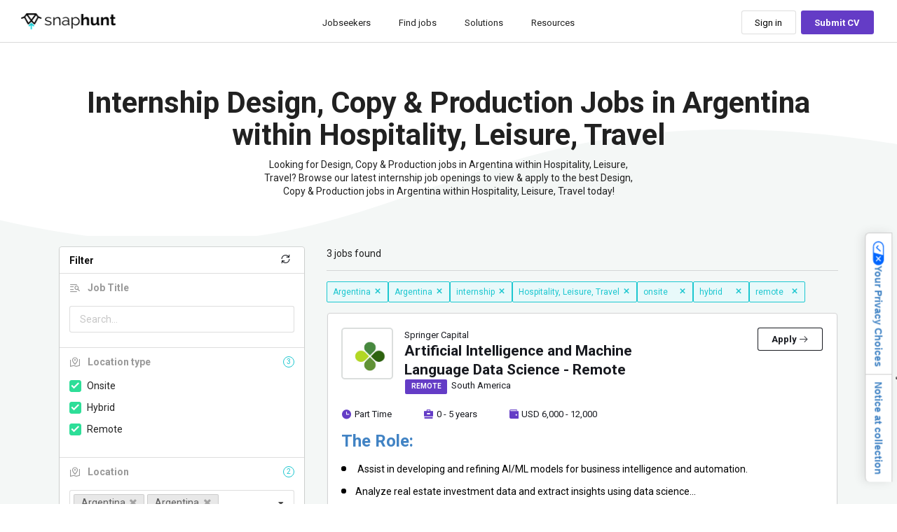

--- FILE ---
content_type: text/html; charset=utf-8
request_url: https://snaphunt.com/job-listing/Argentina/all-locationtypes/Design%2C%20Copy%20%26%20Production/Hospitality%2C%20Leisure%2C%20Travel/Internship
body_size: 25215
content:

      <!doctype html>
      <html data-reactroot=""><head><script>(function(w,d,s,l,i){w[l]=w[l]||[];w[l].push({'gtm.start':
            new Date().getTime(),event:'gtm.js'});var f=d.getElementsByTagName(s)[0],
            j=d.createElement(s),dl=l!='dataLayer'?'&l='+l:'';j.async=true;j.src=
            'https://www.googletagmanager.com/gtm.js?id='+i+dl;f.parentNode.insertBefore(j,f);
            })(window,document,'script','dataLayer','GTM-KJ9K59G');</script><meta name="viewport" content="width=device-width, initial-scale=1.0, maximum-scale=1.0, user-scalable=no"/><title data-react-helmet="true">Find your next job | Snaphunt</title><meta data-react-helmet="true" name="google-site-verification" content="8GkaF4JwmdTN2hShRcN5SOtKGU2fGpCi9LYWkrwF7c4"/><meta data-react-helmet="true" name="title" content="Find your next job | Snaphunt"/><meta data-react-helmet="true" name="description" content="Get onsite and remote job proposals from the world&#x27;s top companies. Submit your CV or apply to jobs and receive instant alerts on relevant roles."/><meta data-react-helmet="true" name="keywords" content="apply for remote jobs, remote data science jobs, remote tech jobs, remote IT jobs, remote marketing jobs, remote sales jobs, remote virtual assistant jobs, remote engineering jobs, remote software developer jobs, US remote jobs, Australia remote jobs, Singapore remote jobs, USA jobs wfh, remote jobs, remote hiring site, jobs posting remote, jobs posting wfh, remote jobs portal, online jobs, get experts cv review, review your resume, review your cv, remote data science jobs, remote design jobs, Snaphunt jobs, Get jobs via Snaphunt, Remote developers jobs, Remote marketing jobs, Remote jobs for professionals, AI job matching portal"/><meta data-react-helmet="true" name="author" content="Snaphunt"/><meta data-react-helmet="true" name="robots" content="index, follow"/><meta data-react-helmet="true" charSet="UTF-8"/><meta data-react-helmet="true" name="referrer" content="origin-when-cross-origin"/><meta data-react-helmet="true" name="theme-color" content="#F4F7F6"/><meta data-react-helmet="true" name="viewport" content="width=device-width,initial-scale=1.0, maximum-scale=1.0, user-scalable=no"/><meta data-react-helmet="true" http-equiv="X-UA-Compatible" content="IE=edge"/><meta data-react-helmet="true" name="distribution" content="global"/><meta data-react-helmet="true" content="chrome=1" http-equiv="X-UA-Compatible"/><meta data-react-helmet="true" name="google" content="notranslate"/><meta data-react-helmet="true" property="og:description" content="Get onsite and remote job proposals from the world&#x27;s top companies. Submit your CV or apply to jobs and receive instant alerts on relevant roles."/><meta data-react-helmet="true" property="og:site_name" content="Snaphunt"/><meta data-react-helmet="true" property="og:type" content="website"/><meta data-react-helmet="true" property="og:url" content="https://snaphunt.com/job-listing"/><meta data-react-helmet="true" property="og:title" content="Find your next job | Snaphunt"/><meta data-react-helmet="true" property="og:image:width" content="1200"/><meta data-react-helmet="true" property="og:image:height" content="630"/><meta data-react-helmet="true" property="og:image" content="https://s3-ap-southeast-1.amazonaws.com/images-snaphunt/img/jobListingSeo.jpg"/><meta data-react-helmet="true" name="twitter:card" content="summary"/><meta data-react-helmet="true" name="twitter:site" content="@snaphuntjobs"/><meta data-react-helmet="true" name="twitter:creator" content="Snaphunt"/><meta data-react-helmet="true" name="twitter:creator:id" content="@snaphuntjobs"/><meta data-react-helmet="true" name="twitter:title" content="Find your next job | Snaphunt"/><meta data-react-helmet="true" name="twitter:description" content="Get onsite and remote job proposals from the world&#x27;s top companies. Submit your CV or apply to jobs and receive instant alerts on relevant roles."/><meta data-react-helmet="true" name="twitter:image" content="https://s3-ap-southeast-1.amazonaws.com/images-snaphunt/img/jobListingSeo.jpg"/><meta data-react-helmet="true" name="twitter:url" content="https://snaphunt.com/job-listing"/><link data-react-helmet="true" rel="canonical" href="https://snaphunt.com/job-listing"/><link data-react-helmet="true" rel="shortcut icon" type="image/icon" href="/favicon.ico"/><link data-react-helmet="true" rel="icon" type="image/icon" href="https://s3-ap-southeast-1.amazonaws.com/images-snaphunt/img/favicon.png"/><link data-react-helmet="true" href="/favicon.ico" rel="shortcut icon" type="image/x-icon"/><link data-react-helmet="true" rel="apple-touch-icon" href="https://s3-ap-southeast-1.amazonaws.com/images-snaphunt/img/apple-touch-icon.png"/><link data-react-helmet="true" rel="apple-touch-icon" sizes="72x72" href="https://s3-ap-southeast-1.amazonaws.com/images-snaphunt/img/apple-touch-icon-72x72.png"/><link data-react-helmet="true" rel="apple-touch-icon" sizes="114x114" href="https://s3-ap-southeast-1.amazonaws.com/images-snaphunt/img/apple-touch-icon-114x114.png"/><link data-react-helmet="true" rel="icon" sizes="192x192" href="https://s3-ap-southeast-1.amazonaws.com/images-snaphunt/img/icon-192x192.png"/><link rel="manifest" href="/manifest.json"/><link rel="shortcut icon" href="/favicon.ico"/><link rel="stylesheet" href="https://fonts.googleapis.com/css?family=Roboto:300,400,500,700&amp;display=swap"/><link rel="stylesheet" href="https://fonts.googleapis.com/icon?family=Material+Icons"/><script>
              (function(w, d) {
                var loader = function() {
                  var s = d.createElement("script"),
                    tag = d.getElementsByTagName("script")[0];
                  s.src = "https://cdn.iubenda.com/iubenda.js";
                  tag.parentNode.insertBefore(s, tag);
                };
                if (w.addEventListener) {
                  w.addEventListener("load", loader, false);
                } else if (w.attachEvent) {
                  w.attachEvent("onload", loader);
                } else {
                  w.onload = loader;
                }
              })(window, document);
            </script><script>
              (function() {
                var analytics = (window.analytics = window.analytics || []);
                if (!analytics.initialize)
                  if (analytics.invoked)
                    window.console &&
                      console.error &&
                      console.error('Segment snippet included twice.');
                  else {
                    analytics.invoked = !0;
                    analytics.methods = [
                      'trackSubmit',
                      'trackClick',
                      'trackLink',
                      'trackForm',
                      'pageview',
                      'identify',
                      'reset',
                      'group',
                      'track',
                      'ready',
                      'alias',
                      'debug',
                      'page',
                      'once',
                      'off',
                      'on',
                      'addSourceMiddleware',
                      'addIntegrationMiddleware',
                      'setAnonymousId',
                      'addDestinationMiddleware',
                    ];
                    analytics.factory = function(e) {
                      return function() {
                        var t = Array.prototype.slice.call(arguments);
                        t.unshift(e);
                        analytics.push(t);
                        return analytics;
                      };
                    };
                    for (var e = 0; e < analytics.methods.length; e++) {
                      var key = analytics.methods[e];
                      analytics[key] = analytics.factory(key);
                    }
                    analytics.load = function(key, e) {
                      var t = document.createElement('script');
                      t.type = 'text/javascript';
                      t.async = !0;
                      t.src =
                        'https://cdn.segment.com/analytics.js/v1/' +
                        key +
                        '/analytics.min.js';
                      var n = document.getElementsByTagName('script')[0];
                      n.parentNode.insertBefore(t, n);
                      analytics._loadOptions = e;
                    };
                    analytics.SNIPPET_VERSION = '4.13.1';
                    analytics.load('vdYfz67vq7n7pltgCDxAcO3VevHVgJ5Y');
                  }
              })();
              </script><script async="" src="https://js.stripe.com/acacia/stripe.js"></script><script async="" src="https://www.googletagmanager.com/gtag/js?id=AW-714497843"></script><script>
              window.dataLayer = window.dataLayer || [];
              function gtag() {
                dataLayer.push(arguments);
              }
              gtag('js', new Date());
              gtag('config', 'AW-714497843');
            </script><script type="application/ld+json">{"@context": "https://schema.org", "@type": "Organization", "url": "https://www.snaphunt.com", "name": "Snaphunt"}</script><script type="text/javascript">
              var _iub = _iub || [];
          _iub.csConfiguration = {"askConsentAtCookiePolicyUpdate":true,"countryDetection":true,"enableFadp":true,"enableLgpd":true,"enableTcf":true,"enableUspr":true,"floatingPreferencesButtonDisplay":"anchored-center-right","googleAdditionalConsentMode":true,"googleAdsDataRedaction":false,"googleEnableAdvertiserConsentMode":true,"googleUrlPassthrough":false,"lang":"en","lgpdAppliesGlobally":false,"perPurposeConsent":true,"preferenceCookie":{"expireAfter":180},"siteId":1418961,"tcfPurposes":{"2":"consent_only","7":"consent_only","8":"consent_only","9":"consent_only","10":"consent_only","11":"consent_only"},"usPreferencesWidgetDisplay":"anchored-center-right","cookiePolicyId":32930652,"banner":{"acceptButtonColor":"#28C889","acceptButtonDisplay":true,"backgroundColor":"#2E333DE3","closeButtonRejects":true,"customizeButtonColor":"#FFFFFF30","customizeButtonDisplay":true,"explicitWithdrawal":true,"fontSizeBody":"8px","fontSizeCloseButton":"18px","listPurposes":true,"logo":null,"ownerName":"Snaphunt","position":"bottom","rejectButtonColor":"#FFFFFF30","rejectButtonDisplay":true,"showTitle":false,"showTotalNumberOfProviders":true,"acceptButtonCaption":"Accept","customizeButtonCaption":"Learn more","rejectButtonCaption":"Reject & Close Website"}};
            </script><script type="text/javascript" src="https://cs.iubenda.com/autoblocking/1418961.js"></script><script type="text/javascript" src="//cdn.iubenda.com/cs/tcf/stub-v2.js"></script><script type="text/javascript" src="//cdn.iubenda.com/cs/tcf/safe-tcf-v2.js"></script><script type="text/javascript" src="//cdn.iubenda.com/cs/gpp/stub.js"></script><script type="text/javascript" src="//cdn.iubenda.com/cs/iubenda_cs.js" charset="UTF-8" async=""></script><style>@media (min-width:992px) {html.w-mod-js:not(.w-mod-ix) [data-w-id="0937aad6-08e4-54c7-f0e6-f290b1970510"] {opacity:0;}html.w-mod-js:not(.w-mod-ix) [data-w-id="0937aad6-08e4-54c7-f0e6-f290b197051d"] {opacity:0;}html.w-mod-js:not(.w-mod-ix) [data-w-id="0937aad6-08e4-54c7-f0e6-f290b1970503"] {opacity:0;}}</style><link href="https://fonts.googleapis.com" rel="preconnect"/><link href="https://fonts.gstatic.com" rel="preconnect" crossorigin="anonymous"/><script src="https://ajax.googleapis.com/ajax/libs/webfont/1.6.26/webfont.js" type="text/javascript"></script><script type="text/javascript">WebFont.load({  google: {    families: ["Oswald:200,300,400,500,600,700","Inter:100,200,300,regular,500,600,700,800,900,italic","Inter Tight:100,200,300,regular,500,600,700,800,900,italic"]  }});</script><script type="text/javascript">!function(o,c){var n=c.documentElement,t=" w-mod-";n.className+=t+"js",("ontouchstart"in o||o.DocumentTouch&&c instanceof DocumentTouch)&&(n.className+=t+"touch")}(window,document);</script></head><body><div id="root"></div><div id="modal-root"></div><div id="toast-root"></div><script>
              window.__PRELOADED_STATE__ = {"form":{},"tests":{"currentTest":null,"pastTests":[],"currentQuestion":null,"currentPage":null,"status":null,"error":null,"testInProgress":false},"user":{"isLoggedIn":false,"user":null,"status":null,"error":null,"statusCode":200,"tokenStatus":null,"loading":false,"loadingStatus":false,"userSkillSet":[],"isRequest":true,"subscriptionList":[],"emailVerificationStatus":null,"verifiedSubscription":null,"paymentInfo":null,"verifySubscriptionLoader":null,"snapThoughts":[],"feedbackStatus":null,"multipleAccountLogin":false,"accountsLinked":null,"demoRequestStatus":null,"isEmailIdValid":null,"talentPoolInfo":null,"resendInviteStatus":null,"updateConversation":1,"isActiveEditPassword":false,"notifyUserStatus":null,"isBulkLoading":false,"showMultiSessionLogoutModal":false},"jobs":{"jobs":[],"status":null,"statusForReject":null,"error":null,"recruiterDetails":[],"createJobStatus":null,"jobDescription":null,"pollCount":0,"allJobCount":0,"rejectList":[],"rejectMetaData":{},"salarySuggestion":null,"salarySuggestionStatus":null,"technicalQuestions":[],"technicalQuestionsStatus":null,"jobFunctionAnalyticsData":null,"jobFunctionAnalyticsDataStatus":null,"jobStatusAnalyticsData":null,"jobStatusAnalyticsDataStatus":null,"jobAgingAnalyticsData":null,"jobAgingAnalyticsDataStatus":null,"jobExperienceAnalyticsData":null,"jobExperienceAnalyticsDataStatus":null,"jobExperienceAnalyticsV2Data":null,"jobExperienceAnalyticsV2DataStatus":null,"jobTypeAnalyticsData":null,"jobTypeAnalyticsDataStatus":null,"jobLocationAnalyticsData":null,"jobLocationAnalyticsDataStatus":null,"jobRunTimeAnalyticsData":null,"jobRunTimeAnalyticsDataStatus":null},"matches":{"matches":[],"error":null,"status":null,"matched":null},"jobApplications":{"jobApplicationsForStages":[],"activity":{},"loading":false,"meta":{},"jobApplicationsForStagesCount":0,"jobApplications":[],"selectedFilters":[],"appliedJobDetails":[],"notifications":[],"totalJobApplicationCount":[],"status":null,"error":null,"applicationStatusFromReducer":"","notInterestedApplications":[],"currentlyUpdatingJobApplicationIds":[]},"currentJob":{"roles":[],"skills":[],"showSalary":true,"otherSkills":[],"includeRelocation":false,"jobEngagement":"fullTime","jobType":"permanent","jobLocationType":"onsite","selectedJobEngagement":["fullTime"],"selectedJobType":["permanent"]},"options":{"roles":[],"skills":[],"jobTypeOptions":[],"jobEngagementOptions":[],"industries":[],"jobFunctions":[],"languages":[],"languageAbilities":[],"reasonsForLeaving":[],"motivators":[],"sellingPoints":[],"singaporeanVisaStatusOptions":[],"singaporeanRegions":[],"psychometricCategories":[],"status":null,"isLoadingGetRoles":false},"video":{"urls":null,"status":null,"error":null},"modals":{"modalDisplayed":true,"modalType":"loginFlow","ownProps":{"isClient":false,"history":{"action":"POP","location":{"pathname":"/changePasswordMailSend","search":"","hash":""}},"location":{"pathname":"/changePasswordMailSend","search":"","hash":""},"match":{"path":"/","url":"/","params":{},"isExact":false},"staticContext":{"initialData":{"careerSiteJobBrowserSEO":null,"careerSiteJobSEO":null,"jobListingSEO":null}},"admin":{},"matchingStatus":false,"candidates":[],"featuredPublishJobs":[],"featuredPublishLoading":"error","recruiters":[],"jobs":[],"user":null,"isLoggedIn":false,"modalStatus":true,"status":null,"tokenStatus":null,"loading":false,"isRequest":true,"emailVerificationStatus":null,"statusForMatchingJobs":false,"accountsLinked":null,"collaborator":{"jobCollaborators":[],"jobApplications":[],"recruitersCollaborators":[],"collaboratorFeedback":[],"blockedRecruiters":[],"status":null},"showMultiSessionLogoutModal":false,"mobileMenu":false,"currentPage":5}},"media":{"images":[],"video":null,"cv":null,"status":null,"loading":false,"loadingForVideoUpload":false,"offerLetter":null,"parsedCvData":null},"transaction":{"coupons":[],"paymentList":null,"paymentInfo":null,"offlineTransactionInfo":null,"offlineTransactionStatus":null,"offlinePaymentStatus":null,"invoiceStatus":null,"getPaymentListStatus":null,"transaction":null,"transactionDetails":null,"status":null,"error":null,"allTransactions":null,"recruitingFee":null,"downloadLink":null,"triggerAutoSubscription":false,"triggerAutoCreditBuy":false},"notifications":{"notifications":[],"jobNotifications":[],"error":null,"status":null,"allNotifications":[]},"payment":{"error":null,"status":null,"paymentDetails":null,"paymentPlans":[],"subscriptionStatus":[],"stripeStatus":"","updateUser":null,"successStatus":null,"paymentLoader":"NONE"},"candidates":{"stopFetch":false,"candidates":[],"error":null,"isSearched":false,"isDeleted":false,"candidatesCreatedByAdmin":[],"candidatesCreatedByAdminStatus":null},"recruiters":{"recruiters":[],"error":null,"isDeleted":false,"isSearched":false},"admin":{"admin":{},"error":null,"userCount":0,"statusForAllJobs":false,"coach":[]},"seoJobManager":{"jobManagerLoadingStatus":false,"featuredJobs":[],"article":{"title":"Best job boards for software engineers","articleCategory":"sourcingAndAssessingTalent","activeLink":"recruiter","keywords":"best job boards for software engineers, hire software developers, free job posting for developers, Snaphunt developers, Stack Overflow Talent, GitHub hiring, We Work Remotely engineers, remote developer jobs, AngelList tech hiring, find programmers online","readTime":"5","imageLink":"https://images.snaphunt.com/assets/images/insights/top-job-posting-sites-for-engineers-202011201427.jpg","blurb":"Hiring engineers feels harder than ever? Find out where top developers are actually looking and why your best candidates might be missing you.","paragraph":{"nodeType":"document","data":{},"content":[{"nodeType":"heading-4","data":{},"content":[{"nodeType":"text","value":"As demand for skilled software engineers continues to surge globally, finding the right platforms to attract and hire top tech talent has never been more critical. Whether you're a startup building your first engineering team, a scale-up expanding into new markets, or an enterprise looking to fill specialized roles, the job board you choose can make all the difference.","marks":[],"data":{}}]},{"nodeType":"paragraph","data":{},"content":[{"nodeType":"text","value":"This 2025 guide to the best job boards for software engineers includes a curated mix of free and paid platforms, global and niche, remote and location-based, designed to help you connect with the best developers faster and more efficiently.","marks":[],"data":{}}]},{"nodeType":"heading-6","data":{},"content":[{"nodeType":"text","value":"","marks":[{"type":"bold"}],"data":{}},{"nodeType":"hyperlink","data":{"uri":"https://snaphunt.com/employers/signup"},"content":[{"nodeType":"text","value":"Sign up for free","marks":[{"type":"bold"}],"data":{}}]},{"nodeType":"text","value":" to get source, screen & hire top software engineers anywhere in the world. ","marks":[{"type":"bold"}],"data":{}}]},{"nodeType":"paragraph","data":{},"content":[{"nodeType":"text","value":"","marks":[],"data":{}}]},{"nodeType":"paragraph","data":{},"content":[{"nodeType":"text","value":"","marks":[],"data":{}}]},{"nodeType":"heading-3","data":{},"content":[{"nodeType":"text","value":"Snaphunt","marks":[],"data":{}}]},{"nodeType":"paragraph","data":{},"content":[{"nodeType":"text","value":"","marks":[],"data":{}},{"nodeType":"hyperlink","data":{"uri":"https://snaphunt.com"},"content":[{"nodeType":"text","value":"https://snaphunt.com","marks":[],"data":{}}]},{"nodeType":"text","value":"","marks":[],"data":{}}]},{"nodeType":"paragraph","data":{},"content":[{"nodeType":"text","value":"Snaphunt is a global AI-powered hiring platform that allows companies to ","marks":[],"data":{}},{"nodeType":"text","value":"post jobs for free","marks":[{"type":"bold"}],"data":{}},{"nodeType":"text","value":" and instantly match with software engineers from a talent pool of over 300 million profiles. With built-in CV screening, coding assessments, and video interviews, Snaphunt helps companies hire full-time, contract, and remote developers with speed and accuracy.","marks":[],"data":{}}]},{"nodeType":"paragraph","data":{},"content":[{"nodeType":"text","value":"Its global reach makes it ideal for distributed teams hiring across Asia, Europe, Africa, and the Americas.","marks":[],"data":{}}]},{"nodeType":"paragraph","data":{},"content":[{"nodeType":"text","value":"","marks":[],"data":{}}]},{"nodeType":"paragraph","data":{},"content":[{"nodeType":"text","value":"","marks":[],"data":{}}]},{"nodeType":"heading-3","data":{},"content":[{"nodeType":"text","value":"Stack Overflow Talent (Now part of Prosus)","marks":[],"data":{}}]},{"nodeType":"paragraph","data":{},"content":[{"nodeType":"text","value":"","marks":[],"data":{}},{"nodeType":"hyperlink","data":{"uri":"https://stackoverflow.com/jobs"},"content":[{"nodeType":"text","value":"https://stackoverflow.com/jobs","marks":[],"data":{}}]},{"nodeType":"text","value":"","marks":[],"data":{}}]},{"nodeType":"paragraph","data":{},"content":[{"nodeType":"text","value":"One of the most developer-trusted platforms globally, Stack Overflow Talent offers ","marks":[],"data":{}},{"nodeType":"text","value":"paid job listings","marks":[{"type":"bold"}],"data":{}},{"nodeType":"text","value":" targeted at an audience of millions of software engineers. It’s highly effective for sourcing passive candidates, especially for backend, full-stack, and DevOps roles.","marks":[],"data":{}}]},{"nodeType":"paragraph","data":{},"content":[{"nodeType":"text","value":"","marks":[],"data":{}}]},{"nodeType":"paragraph","data":{},"content":[{"nodeType":"text","value":"","marks":[],"data":{}}]},{"nodeType":"heading-3","data":{},"content":[{"nodeType":"text","value":"GitHub Jobs (via integrations & community posts)","marks":[],"data":{}}]},{"nodeType":"paragraph","data":{},"content":[{"nodeType":"text","value":"","marks":[],"data":{}},{"nodeType":"hyperlink","data":{"uri":"https://github.com"},"content":[{"nodeType":"text","value":"https://github.com","marks":[],"data":{}}]},{"nodeType":"text","value":"","marks":[],"data":{}}]},{"nodeType":"paragraph","data":{},"content":[{"nodeType":"text","value":"While GitHub shut down its standalone job board, many companies still attract developers by posting jobs on GitHub repositories, README files, and community spaces. Platforms like Snaphunt and Lever integrate GitHub profiles for sourcing developer-first candidates.","marks":[],"data":{}}]},{"nodeType":"paragraph","data":{},"content":[{"nodeType":"text","value":"","marks":[],"data":{}}]},{"nodeType":"paragraph","data":{},"content":[{"nodeType":"text","value":"","marks":[],"data":{}}]},{"nodeType":"heading-3","data":{},"content":[{"nodeType":"text","value":"We Work Remotely","marks":[],"data":{}}]},{"nodeType":"paragraph","data":{},"content":[{"nodeType":"text","value":"","marks":[],"data":{}},{"nodeType":"hyperlink","data":{"uri":"https://weworkremotely.com"},"content":[{"nodeType":"text","value":"https://weworkremotely.com","marks":[],"data":{}}]},{"nodeType":"text","value":"","marks":[],"data":{}}]},{"nodeType":"paragraph","data":{},"content":[{"nodeType":"text","value":"A leading job board for remote developer roles, We Work Remotely features paid job listings that attract thousands of software engineers across time zones. It’s ideal for startups and remote-first companies hiring in web development, backend, DevOps, and mobile engineering.","marks":[],"data":{}}]},{"nodeType":"paragraph","data":{},"content":[{"nodeType":"text","value":"","marks":[],"data":{}}]},{"nodeType":"paragraph","data":{},"content":[{"nodeType":"text","value":"","marks":[],"data":{}}]},{"nodeType":"heading-3","data":{},"content":[{"nodeType":"text","value":"AngelList Talent (Wellfound)","marks":[],"data":{}}]},{"nodeType":"paragraph","data":{},"content":[{"nodeType":"text","value":"","marks":[],"data":{}},{"nodeType":"hyperlink","data":{"uri":"https://wellfound.com"},"content":[{"nodeType":"text","value":"https://wellfound.com","marks":[],"data":{}}]},{"nodeType":"text","value":"","marks":[],"data":{}}]},{"nodeType":"paragraph","data":{},"content":[{"nodeType":"text","value":"Previously AngelList Talent, Wellfound remains a top destination for hiring software engineers in startups. Employers can post jobs for free or opt for premium access to message top candidates. It’s a go-to for early-stage hiring across full-stack, backend, and product engineering roles.","marks":[],"data":{}}]},{"nodeType":"paragraph","data":{},"content":[{"nodeType":"text","value":"","marks":[],"data":{}}]},{"nodeType":"paragraph","data":{},"content":[{"nodeType":"text","value":"","marks":[],"data":{}}]},{"nodeType":"heading-3","data":{},"content":[{"nodeType":"text","value":"Hired","marks":[],"data":{}}]},{"nodeType":"paragraph","data":{},"content":[{"nodeType":"text","value":"","marks":[],"data":{}},{"nodeType":"hyperlink","data":{"uri":"https://hired.com"},"content":[{"nodeType":"text","value":"https://hired.com","marks":[],"data":{}}]},{"nodeType":"text","value":"","marks":[],"data":{}}]},{"nodeType":"paragraph","data":{},"content":[{"nodeType":"text","value":"Hired flips the hiring model, engineers apply to companies instead of the other way around. It’s a ","marks":[],"data":{}},{"nodeType":"text","value":"paid platform","marks":[{"type":"bold"}],"data":{}},{"nodeType":"text","value":" but known for curated matches, verified skill assessments, and candidates actively looking for their next role. Strongest in North America and Europe.","marks":[],"data":{}}]},{"nodeType":"paragraph","data":{},"content":[{"nodeType":"text","value":"","marks":[],"data":{}}]},{"nodeType":"paragraph","data":{},"content":[{"nodeType":"text","value":"","marks":[],"data":{}}]},{"nodeType":"heading-3","data":{},"content":[{"nodeType":"text","value":"Turing","marks":[],"data":{}}]},{"nodeType":"paragraph","data":{},"content":[{"nodeType":"text","value":"","marks":[],"data":{}},{"nodeType":"hyperlink","data":{"uri":"https://turing.com"},"content":[{"nodeType":"text","value":"https://turing.com","marks":[],"data":{}}]},{"nodeType":"text","value":"","marks":[],"data":{}}]},{"nodeType":"paragraph","data":{},"content":[{"nodeType":"text","value":"Turing offers pre-vetted remote engineers from around the world. It's a managed service for employers who want ready-to-hire developers without going through job ads. It’s particularly strong for companies hiring remote senior engineers on long-term contracts.","marks":[],"data":{}}]},{"nodeType":"paragraph","data":{},"content":[{"nodeType":"text","value":"","marks":[],"data":{}}]},{"nodeType":"paragraph","data":{},"content":[{"nodeType":"text","value":"","marks":[],"data":{}}]},{"nodeType":"heading-3","data":{},"content":[{"nodeType":"text","value":"Remote OK","marks":[],"data":{}}]},{"nodeType":"paragraph","data":{},"content":[{"nodeType":"text","value":"","marks":[],"data":{}},{"nodeType":"hyperlink","data":{"uri":"https://remoteok.io"},"content":[{"nodeType":"text","value":"https://remoteok.io","marks":[],"data":{}}]},{"nodeType":"text","value":"","marks":[],"data":{}}]},{"nodeType":"paragraph","data":{},"content":[{"nodeType":"text","value":"Built for the global remote economy, Remote OK offers affordable job listings targeted at software developers looking for full-time remote jobs. It attracts strong international talent, especially in frontend, backend, and blockchain development.","marks":[],"data":{}}]},{"nodeType":"paragraph","data":{},"content":[{"nodeType":"text","value":"","marks":[],"data":{}}]},{"nodeType":"paragraph","data":{},"content":[{"nodeType":"text","value":"","marks":[],"data":{}}]},{"nodeType":"heading-3","data":{},"content":[{"nodeType":"text","value":"Jobspresso","marks":[],"data":{}}]},{"nodeType":"paragraph","data":{},"content":[{"nodeType":"text","value":"","marks":[],"data":{}},{"nodeType":"hyperlink","data":{"uri":"https://jobspresso.co"},"content":[{"nodeType":"text","value":"https://jobspresso.co","marks":[],"data":{}}]},{"nodeType":"text","value":"","marks":[],"data":{}}]},{"nodeType":"paragraph","data":{},"content":[{"nodeType":"text","value":"Jobspresso is a remote-focused job board for tech and developer roles. Companies can post ","marks":[],"data":{}},{"nodeType":"text","value":"paid listings","marks":[{"type":"bold"}],"data":{}},{"nodeType":"text","value":", and the platform’s job curation ensures high-quality visibility for each posting. Strong for hiring in web, mobile, and SaaS-related tech stacks.","marks":[],"data":{}}]},{"nodeType":"paragraph","data":{},"content":[{"nodeType":"text","value":"","marks":[],"data":{}}]},{"nodeType":"paragraph","data":{},"content":[{"nodeType":"text","value":"","marks":[],"data":{}}]},{"nodeType":"heading-3","data":{},"content":[{"nodeType":"text","value":"TechCareers","marks":[],"data":{}}]},{"nodeType":"paragraph","data":{},"content":[{"nodeType":"text","value":"","marks":[],"data":{}},{"nodeType":"hyperlink","data":{"uri":"https://www.techcareers.com"},"content":[{"nodeType":"text","value":"https://www.techcareers.com","marks":[],"data":{}}]},{"nodeType":"text","value":"","marks":[],"data":{}}]},{"nodeType":"paragraph","data":{},"content":[{"nodeType":"text","value":"Part of Nexxt, TechCareers is a paid niche job board focused on the tech sector. It offers a variety of recruitment tools, resume database access, and distribution to partner sites. Best for U.S.-based employers hiring software engineers locally.","marks":[],"data":{}}]},{"nodeType":"paragraph","data":{},"content":[{"nodeType":"text","value":"","marks":[],"data":{}}]},{"nodeType":"paragraph","data":{},"content":[{"nodeType":"text","value":"","marks":[],"data":{}}]},{"nodeType":"heading-3","data":{},"content":[{"nodeType":"text","value":"Arc","marks":[],"data":{}}]},{"nodeType":"paragraph","data":{},"content":[{"nodeType":"text","value":"","marks":[],"data":{}},{"nodeType":"hyperlink","data":{"uri":"https://arc.dev"},"content":[{"nodeType":"text","value":"https://arc.dev","marks":[],"data":{}}]},{"nodeType":"text","value":"","marks":[],"data":{}}]},{"nodeType":"paragraph","data":{},"content":[{"nodeType":"text","value":"Arc helps companies hire remote developers on demand. It combines a freelance talent pool and vetted full-time engineers. Employers can post jobs or use their matching service to build teams faster. Especially effective for scaling remote teams.","marks":[],"data":{}}]},{"nodeType":"paragraph","data":{},"content":[{"nodeType":"text","value":"","marks":[],"data":{}}]},{"nodeType":"paragraph","data":{},"content":[{"nodeType":"text","value":"","marks":[],"data":{}}]},{"nodeType":"heading-3","data":{},"content":[{"nodeType":"text","value":"Final Thoughts","marks":[],"data":{}}]},{"nodeType":"paragraph","data":{},"content":[{"nodeType":"text","value":"In 2025, hiring software engineers is about more than posting on a general job board—it’s about reaching developers where they live, code, and collaborate. Whether you’re hiring a backend engineer in Berlin, a full-stack developer in Bangalore, or a remote AI engineer from Nairobi, using the right platform can significantly reduce time-to-hire and improve quality.","marks":[],"data":{}}]},{"nodeType":"paragraph","data":{},"content":[{"nodeType":"text","value":"To get the best results, combine global tools like Snaphunt, Wellfound, and Remote OK with niche platforms like Stack Overflow Talent, Hired, and Turing.","marks":[],"data":{}}]},{"nodeType":"heading-6","data":{},"content":[{"nodeType":"text","value":"Looking to hire software engineers? ","marks":[{"type":"bold"}],"data":{}},{"nodeType":"hyperlink","data":{"uri":"https://snaphunt.com/employers/signup"},"content":[{"nodeType":"text","value":"Post your job for free","marks":[{"type":"bold"}],"data":{}}]},{"nodeType":"text","value":" on Snaphunt and start matching with top global developers in minutes.","marks":[{"type":"bold"}],"data":{}}]},{"nodeType":"paragraph","data":{},"content":[{"nodeType":"text","value":"","marks":[],"data":{}}]},{"nodeType":"heading-5","data":{},"content":[{"nodeType":"text","value":"Check out our c","marks":[{"type":"bold"}],"data":{}},{"nodeType":"hyperlink","data":{"uri":"https://snaphunt.com/resources/insights/complete-guide-to-job-posting-sites"},"content":[{"nodeType":"text","value":"omplete guide to job posting sites","marks":[{"type":"bold"}],"data":{}}]},{"nodeType":"text","value":" for comprehensive lists of job posting sites by country or theme. ","marks":[{"type":"bold"}],"data":{}}]},{"nodeType":"paragraph","data":{},"content":[{"nodeType":"text","value":"","marks":[{"type":"bold"}],"data":{}}]},{"nodeType":"paragraph","data":{},"content":[{"nodeType":"text","value":"Free Job Posting sites in Other Countries","marks":[{"type":"bold"}],"data":{}}]},{"nodeType":"unordered-list","data":{},"content":[{"nodeType":"list-item","data":{},"content":[{"nodeType":"paragraph","data":{},"content":[{"nodeType":"text","value":"","marks":[],"data":{}},{"nodeType":"hyperlink","data":{"uri":"https://snaphunt.com/resources/sourcing-and-assessing-talent/best-free-job-posting-sites-in-india"},"content":[{"nodeType":"text","value":"Free job posting sites in India","marks":[],"data":{}}]},{"nodeType":"text","value":"","marks":[],"data":{}}]}]},{"nodeType":"list-item","data":{},"content":[{"nodeType":"paragraph","data":{},"content":[{"nodeType":"text","value":"","marks":[],"data":{}},{"nodeType":"hyperlink","data":{"uri":"https://snaphunt.com/resources/sourcing-and-assessing-talent/free-job-boards-in-indonesia"},"content":[{"nodeType":"text","value":"Free job posting sites in Indonesia","marks":[],"data":{}}]},{"nodeType":"text","value":"","marks":[],"data":{}}]}]},{"nodeType":"list-item","data":{},"content":[{"nodeType":"paragraph","data":{},"content":[{"nodeType":"text","value":"","marks":[],"data":{}},{"nodeType":"hyperlink","data":{"uri":"https://snaphunt.com/resources/sourcing-and-assessing-talent/free-job-posting-sites-in-philippines"},"content":[{"nodeType":"text","value":"Free job posting sites in Philippines","marks":[],"data":{}}]},{"nodeType":"text","value":"","marks":[],"data":{}}]}]},{"nodeType":"list-item","data":{},"content":[{"nodeType":"paragraph","data":{},"content":[{"nodeType":"text","value":"","marks":[],"data":{}},{"nodeType":"hyperlink","data":{"uri":"https://snaphunt.com/resources/sourcing-and-assessing-talent/free-job-posting-sites-in-thailand"},"content":[{"nodeType":"text","value":"Free job posting sites in Thailand","marks":[],"data":{}}]},{"nodeType":"text","value":"","marks":[],"data":{}}]}]},{"nodeType":"list-item","data":{},"content":[{"nodeType":"paragraph","data":{},"content":[{"nodeType":"text","value":"","marks":[],"data":{}},{"nodeType":"hyperlink","data":{"uri":"https://snaphunt.com/resources/sourcing-and-assessing-talent/free-job-posting-sites-in-vietnam"},"content":[{"nodeType":"text","value":"Free job posting sites in Vietnam","marks":[],"data":{}}]},{"nodeType":"text","value":"","marks":[],"data":{}}]}]},{"nodeType":"list-item","data":{},"content":[{"nodeType":"paragraph","data":{},"content":[{"nodeType":"text","value":"","marks":[],"data":{}},{"nodeType":"hyperlink","data":{"uri":"https://snaphunt.com/resources/sourcing-and-assessing-talent/free-job-posting-sites-in-australia"},"content":[{"nodeType":"text","value":"Free job posting sites in Australia","marks":[],"data":{}}]},{"nodeType":"text","value":"","marks":[],"data":{}}]}]},{"nodeType":"list-item","data":{},"content":[{"nodeType":"paragraph","data":{},"content":[{"nodeType":"text","value":"","marks":[],"data":{}},{"nodeType":"hyperlink","data":{"uri":"https://snaphunt.com/resources/sourcing-and-assessing-talent/best-job-posting-sites-in-sri-lanka"},"content":[{"nodeType":"text","value":"Free job posting sites in Sri Lanka","marks":[],"data":{}}]},{"nodeType":"text","value":"","marks":[],"data":{}}]}]},{"nodeType":"list-item","data":{},"content":[{"nodeType":"paragraph","data":{},"content":[{"nodeType":"text","value":"","marks":[{"type":"bold"}],"data":{}},{"nodeType":"hyperlink","data":{"uri":"https://snaphunt.com/resources/sourcing-and-assessing-talent/free-job-boards-in-malaysia"},"content":[{"nodeType":"text","value":"Free job boards in Malaysia","marks":[],"data":{}}]},{"nodeType":"text","value":"","marks":[],"data":{}}]}]},{"nodeType":"list-item","data":{},"content":[{"nodeType":"paragraph","data":{},"content":[{"nodeType":"text","value":"","marks":[],"data":{}},{"nodeType":"hyperlink","data":{"uri":"https://snaphunt.com/resources/sourcing-and-assessing-talent/top-job-posting-sites-for-data-scientists"},"content":[{"nodeType":"text","value":"Top job posting sites for data scientists","marks":[],"data":{}}]},{"nodeType":"text","value":"","marks":[],"data":{}}]}]},{"nodeType":"list-item","data":{},"content":[{"nodeType":"paragraph","data":{},"content":[{"nodeType":"text","value":"","marks":[],"data":{}},{"nodeType":"hyperlink","data":{"uri":"https://snaphunt.com/resources/sourcing-and-assessing-talent/top-job-posting-sites-for-designers"},"content":[{"nodeType":"text","value":"Top job posting sites for designers","marks":[],"data":{}}]},{"nodeType":"text","value":"","marks":[],"data":{}}]}]},{"nodeType":"list-item","data":{},"content":[{"nodeType":"paragraph","data":{},"content":[{"nodeType":"text","value":"","marks":[],"data":{}},{"nodeType":"hyperlink","data":{"uri":"https://snaphunt.com/resources/sourcing-and-assessing-talent/complete-guide-to-job-posting-sites"},"content":[{"nodeType":"text","value":"Complete guide to job posting sites","marks":[{"type":"bold"}],"data":{}}]},{"nodeType":"text","value":"","marks":[{"type":"bold"}],"data":{}}]}]},{"nodeType":"list-item","data":{},"content":[{"nodeType":"paragraph","data":{},"content":[{"nodeType":"text","value":"","marks":[{"type":"bold"}],"data":{}},{"nodeType":"hyperlink","data":{"uri":"https://snaphunt.com/resources/sourcing-and-assessing-talent/how-to-post-jobs-on-linkedin"},"content":[{"nodeType":"text","value":"How to post jobs on LinkedIn","marks":[],"data":{}}]},{"nodeType":"text","value":"","marks":[],"data":{}}]}]},{"nodeType":"list-item","data":{},"content":[{"nodeType":"paragraph","data":{},"content":[{"nodeType":"text","value":"","marks":[],"data":{}},{"nodeType":"hyperlink","data":{"uri":"https://snaphunt.com/resources/sourcing-and-assessing-talent/top-job-posting-sites-in-bangladesh"},"content":[{"nodeType":"text","value":"Top job posting sites in Bangladesh","marks":[],"data":{}}]},{"nodeType":"text","value":"","marks":[],"data":{}}]}]},{"nodeType":"list-item","data":{},"content":[{"nodeType":"paragraph","data":{},"content":[{"nodeType":"text","value":"","marks":[],"data":{}},{"nodeType":"hyperlink","data":{"uri":"https://snaphunt.com/resources/sourcing-and-assessing-talent/top-job-posting-sites-in-myanmar"},"content":[{"nodeType":"text","value":"Top job posting sites in Myanmar","marks":[],"data":{}}]},{"nodeType":"text","value":"","marks":[],"data":{}}]}]},{"nodeType":"list-item","data":{},"content":[{"nodeType":"paragraph","data":{},"content":[{"nodeType":"text","value":"","marks":[],"data":{}},{"nodeType":"hyperlink","data":{"uri":"https://snaphunt.com/resources/sourcing-and-assessing-talent/top-job-posting-sites-in-new-zealand"},"content":[{"nodeType":"text","value":"Top job posting sites in New Zealand","marks":[],"data":{}}]},{"nodeType":"text","value":"","marks":[],"data":{}}]}]},{"nodeType":"list-item","data":{},"content":[{"nodeType":"paragraph","data":{},"content":[{"nodeType":"text","value":"","marks":[],"data":{}},{"nodeType":"hyperlink","data":{"uri":"https://snaphunt.com/resources/sourcing-and-assessing-talent/top-job-posting-sites-in-hong-kong"},"content":[{"nodeType":"text","value":"Top job posting sites in Hong Kong","marks":[],"data":{}}]},{"nodeType":"text","value":"","marks":[],"data":{}}]}]},{"nodeType":"list-item","data":{},"content":[{"nodeType":"paragraph","data":{},"content":[{"nodeType":"text","value":"","marks":[],"data":{}},{"nodeType":"hyperlink","data":{"uri":"https://snaphunt.com/resources/sourcing-and-assessing-talent/top-job-posting-sites-in-uae"},"content":[{"nodeType":"text","value":"Top job posting sites in UAE","marks":[],"data":{}}]},{"nodeType":"text","value":"","marks":[],"data":{}}]}]},{"nodeType":"list-item","data":{},"content":[{"nodeType":"paragraph","data":{},"content":[{"nodeType":"text","value":"","marks":[],"data":{}},{"nodeType":"hyperlink","data":{"uri":"https://snaphunt.com/resources/sourcing-and-assessing-talent/top-job-posting-sites-in-uk"},"content":[{"nodeType":"text","value":"Top job posting sites in UK","marks":[],"data":{}}]},{"nodeType":"text","value":"","marks":[],"data":{}}]}]},{"nodeType":"list-item","data":{},"content":[{"nodeType":"paragraph","data":{},"content":[{"nodeType":"text","value":"","marks":[],"data":{}},{"nodeType":"hyperlink","data":{"uri":"https://snaphunt.com/resources/sourcing-and-assessing-talent/top-job-posting-sites-in-usa"},"content":[{"nodeType":"text","value":"Top job posting sites in USA","marks":[],"data":{}}]},{"nodeType":"text","value":"","marks":[],"data":{}}]}]},{"nodeType":"list-item","data":{},"content":[{"nodeType":"paragraph","data":{},"content":[{"nodeType":"text","value":"","marks":[],"data":{}},{"nodeType":"hyperlink","data":{"uri":"https://snaphunt.com/resources/sourcing-and-assessing-talent/top-job-posting-sites-in-canada"},"content":[{"nodeType":"text","value":"Top job posting sites in Canada","marks":[],"data":{}}]},{"nodeType":"text","value":"","marks":[],"data":{}}]}]},{"nodeType":"list-item","data":{},"content":[{"nodeType":"paragraph","data":{},"content":[{"nodeType":"text","value":"","marks":[],"data":{}},{"nodeType":"hyperlink","data":{"uri":"https://snaphunt.com/resources/sourcing-and-assessing-talent/top-job-posting-sites-in-singapore"},"content":[{"nodeType":"text","value":"Top job posting sites in Singapore","marks":[],"data":{}}]},{"nodeType":"text","value":"","marks":[],"data":{}}]}]},{"nodeType":"list-item","data":{},"content":[{"nodeType":"paragraph","data":{},"content":[{"nodeType":"text","value":"","marks":[],"data":{}},{"nodeType":"hyperlink","data":{"uri":"https://snaphunt.com/resources/sourcing-and-assessing-talent/top-job-posting-sites-in-india"},"content":[{"nodeType":"text","value":"Top job posting sites in India","marks":[],"data":{}}]},{"nodeType":"text","value":"","marks":[],"data":{}}]}]},{"nodeType":"list-item","data":{},"content":[{"nodeType":"paragraph","data":{},"content":[{"nodeType":"text","value":"","marks":[],"data":{}},{"nodeType":"hyperlink","data":{"uri":"https://snaphunt.com/resources/sourcing-and-assessing-talent/top-job-posting-sites-in-malaysia"},"content":[{"nodeType":"text","value":"Top job posting sites in Malaysia","marks":[],"data":{}}]},{"nodeType":"text","value":"","marks":[],"data":{}}]}]}]},{"nodeType":"paragraph","data":{},"content":[{"nodeType":"text","value":"","marks":[],"data":{}}]}]},"authorName":"Tulika Tripathi","authorImage":"https://images.snaphunt.com/assets/images/w_100,h_100/tulika-tripathi-202011181729.jpeg","updatedAt":"2025-12-04T05:44:12.852Z","createdAt":"2020-11-24T10:54:24.535Z","id":"2iCuBiGvw8GO7P9dKc6fWm"},"vettedTalent":{"link1":"https://snaphunt.com/resources/job-descriptions/python-developer-job-description","link1Image":"https://images.snaphunt.com/assets/images/talent/w_690,h_320/job-description-template-placeholder.png","link1Title":"Python Developer Job Description","link2":"https://snaphunt.com/resources/recruiting-templates/sourcing-software-engineers-email-template","link2Image":"https://images.snaphunt.com/assets/images/talent/w_690,h_320/recruiting-template-placeholder.png","link2Title":"Recruiting templates for Python Developers","link3":"https://snaphunt.com/resources/remote-work","link3Image":"https://images.snaphunt.com/assets/images/talent/w_690,h_320/remote-hiring-guide-placeholder.png","link3Title":"Remote Hiring Guide for Python Developers","jobTitle":"Remote Python Developers","location":null,"pageTitle":"Remote Python Developers","candidates":[{"name":"Johan","candidateType":"List Card","jobTitle":"Python Developer","experience":3,"country":"India","skills":["Python","Java","Cloud Services"],"description":"This candidate has 2+ years of experience in an IT services company. He worked in cloud services before moving to the automation team as a Python developer. He is looking for a more challenging career path with opportunities to work on new technologies and grow. He is open to onsite roles across India as well as remote jobs in India or across different time zones."},{"name":"Vikrant","candidateType":"List Card","jobTitle":"Project engineer","experience":3,"country":"India","skills":["Python","Django","RestAPI","C#","Selenium","Java"],"description":"Vikrant has 3 years of experience within a large IT services company. He started his career as a QA Automation engineer and is currently working as a Project Engineer. He has good experience in working with Python, Django, RestAPI, C#, Selenium, and Java. He is looking for remote/onsite roles as a Python Django Developer."},{"name":"Gayan","candidateType":"List Card","jobTitle":"Senior Software Engineer","experience":5,"country":"Sri Lanka","skills":["Python","Java","GitOps","Ballerina"],"description":"Gayan is a Senior Software Engineer with 5 years of experience in a service-based organization. He has a strong background in Python, Java, Ballerina, and GitOps. He comes across as an extremely goal-oriented professional with excellent critical thinking and problem-solving mindset. He is open to remote work opportunities."},{"name":"Dev","candidateType":"List Card","jobTitle":"Sr. Software Engineer","experience":6,"country":"India","skills":["Python","Golang","SQL"],"description":"Dev is currently working as a Sr. Software Engineer who has 6 years of experience, with 5 years in IT services and 1 year in a product and services-based startup. His strong background is in Python with a basic understanding of Golang. He is looking to join a stable company with better job security and work-life balance. He is open to remote jobs across time zones."},{"name":"Anh","candidateType":"List Card","jobTitle":"Senior Data Scientist","experience":4,"country":"Vietnam","skills":["Python","Golang ","Hadoop Spark","Kubernetes","Elastic Search","Machine Learning toolkits"],"description":"Anh has 4 years of total experience working as a machine learning engineer in an IT services company before moving to the banking industry as a Senior Data Scientist. He has a strong background in Python, Golang, and Hadoop Spark with a stack of Framework RedisDB, Elastic Search, and Kubernetes. He also has a good understanding of data structures and algorithms, OS, Networking, and Machine Learning toolkits."}],"headerCandidates":[{"name":"Latika","candidateType":"List Card","jobTitle":"Quality Assurance Engineer","experience":2,"country":"Indonesia","skills":["Python","Java","SQL"],"image":"https://images.snaphunt.com/assets/images/talent/w_1200h_630/Latika2-python-dev.jpg"},{"name":"Aysha","candidateType":"List Card","jobTitle":"Software Developer","experience":2,"country":"Bangladesh","skills":["Java","Python","C++"],"image":"https://images.snaphunt.com/assets/images/talent/w_1200h_630/Aysha-python.jpg"},{"name":"Alex","candidateType":"List Card","jobTitle":"Junior Python Developer","experience":1.5,"country":"Singapore","skills":["Python","Java","Django"],"image":"https://images.snaphunt.com/assets/images/talent/w_1200h_630/Alex-python.jpg"},{"name":"Kasturi","candidateType":"Banner Card","jobTitle":"Python Developer","experience":2,"country":"India","skills":["Python","Java","C#"],"image":"https://images.snaphunt.com/assets/images/talent/w_1200h_630/Kasturi-python.jpg"}]},"candidateVideoProfile":{"firstName":"ruzaini","lastName":"amat","videoLink":"https://videos.snaphunt.com/uploads/11716a07-66c1-47bd-9750-f86816dfca0f.webm"},"seoJob":{"location":[],"keySellingPoint":["SP2","SP5","SP1"],"jobId":"674ec760-e582-11ef-a368-5558563992b5","jobReferenceId":"1VQ89IBEKM","jobType":"contract","industry":["industry_61","industry_91"],"jobEngagement":"partTime","minSalary":3600,"maxSalary":7200,"currency":"USD","salaryTimePeriod":"Per Month","showSalary":false,"isFromApplyJob":true,"status":"closed","isJobPublished":true,"createdAt":"2025-02-07T18:36:11.352Z","closedAt":"2025-08-08T22:00:00.055Z","jobLocationType":"remote","remoteLocation":{"locationType":"region","region":"Asia","countries":["Afghanistan","Armenia","Azerbaijan","Bangladesh","Bhutan","Brunei Darussalam","Cambodia","China","Georgia","Hong Kong","India","Indonesia","Iran","Japan","Kazakhstan","Korea, Dem. People's Rep. of","Kyrgyzstan","Laos","Malaysia","Maldives","Mongolia","Myanmar","Nepal","Pakistan","Philippines","Russia","Singapore","South Korea","Sri Lanka","Taiwan","Tajikistan","Thailand","Timor-Leste","Turkmenistan","Uzbekistan","Vietnam"]},"minimumYearsOfExperience":0,"maximumYearsOfExperience":1,"jobTitle":"Search Engine Evaluator (WFH)","roleDescription":"\u003cp>\u003cstrong>Quick Overview\u003c/strong>\u003c/p>\u003cul>\u003cli>\u003cstrong>Languages\u003c/strong>: English and&nbsp;local language&nbsp;proficiency\u003c/li>\u003cli>\u003cstrong>Location\u003c/strong>: Japan, or South Korea (Work from Home)\u003c/li>\u003cli>\u003cstrong>Schedule\u003c/strong>:&nbsp;8-40 h/week\u003c/li>\u003cli>\u003cstrong>Pay\u003c/strong>:&nbsp;\u003c/li>\u003c/ul>\u003cp>-Japan: Up to 14 EUR/hour\u003c/p>\u003cp>-South Korea: Up to 10 EUR/hour\u003c/p>\u003cp>&nbsp;\u003c/p>\u003cp>\u003cstrong>Who should Apply\u003c/strong>\u003c/p>\u003cp>Ideal for freelancers, students, stay-at-home parents, or anyone seeking flexible remote work to improve AI models. No previous experience is required.\u003c/p>\u003cp>&nbsp;\u003c/p>\u003cp>\u003cstrong>Role Description\u003c/strong>\u003c/p>\u003cp>Join as an evaluator to enhance search engine results. Provide feedback on text, audio, images, and videos to refine AI data used by major search engines, social media sites, streaming platforms and more.\u003c/p>\u003cp>&nbsp;\u003c/p>\u003cp>\u003cstrong>Work benefits\u003c/strong>\u003c/p>\u003cul>\u003cli>Flexible home-based work.\u003c/li>\u003cli>Work-life balance.\u003c/li>\u003cli>Potential side-hustle.\u003c/li>\u003cli>Payments via PayPal/Bank Account.\u003c/li>\u003cli>Access to more opportunities through our TrainAI Community.\u003c/li>\u003c/ul>","employerDescription":"\u003cp>Our client is the world’s leading provider of technology-enabled language, content management and intellectual property services. Our client helps our customers to connect with people globally by communicating business critical content at scale and enabling the protection and realization of their ideas and innovations. Our client work with 90 of top 100 global brands, the top 10 pharmaceutical companies and 18 of the top 20 patent filers worldwide.\u003c/p>","candidateDescription":"\u003cp>\u003cstrong>You:\u003c/strong>\u003c/p>\u003cul>\u003cli>Inquisitive by nature with a real interest in AI.\u003c/li>\u003cli>Have excellent skills in online research.\u003c/li>\u003cli>Enjoy working in a fast-paced environment.\u003c/li>\u003cli>Continually maintain quality and accuracy SLAs.\u003c/li>\u003cli>Have a strong understanding of popular culture in your locale.\u003c/li>\u003cli>Have the self-discipline to stick to a schedule and get the work done despite the potential distractions of a home office.\u003c/li>\u003cli>Be a critical thinker with ability to analyse information and assess its relevance or significance.\u003c/li>\u003c/ul>\u003cp>&nbsp;\u003c/p>\u003cp>\u003cstrong>Requirements:\u003c/strong>\u003c/p>\u003cul>\u003cli>High-speed internet connection\u003c/li>\u003cli>PC with Windows or Mac OS X operating system and Google Chrome.\u003c/li>\u003cli>Fluency in English; native-level fluency in&nbsp;your local language (Japan, South Korea, or Indonesia)\u003c/li>\u003cli>Detail-oriented, deadline-driven, and reliable.\u003c/li>\u003cli>Only one person per household participating.&nbsp;\u003c/li>\u003c/ul>\u003cp>\u003cbr>\u003c/p>","offerDescription":["Flexible working options"],"jobDisplayBanner":"https://s3-ap-southeast-1.amazonaws.com/images-snaphunt/img/ImgC.jpg","jobDisplayLogo":"excellent-opportunity","jobListingStatusFlag":true,"updatedAt":"2025-02-10T05:57:44.929Z","user":[{"companiesInformation":[{"companyLogo":"https://images.snaphunt.com/70937197-d562-488b-a7c4-3e95d89b7e49/w_360/w_360/w_360/70937197-d562-488b-a7c4-3e95d89b7e49.jpeg","companyName":"RWS Group","companyWebsite":"https://www.rws.com","address":"||&&||","city":"London","zipCode":"SL9 9FG","country":"United Kingdom"}]}],"jobThemeColor":"violet","jobDisplayLogoURL":"https://images.snaphunt.com/assets/vectors/icons/job-listing/excellent-opportunity-violet-text.svg"},"error":"[500] Internal Server Error","status":"error"},"adviceQuestion":{"adviceQuestions":[],"adviceAnswers":[],"nextPrevious":[],"isSaved":false,"error":null,"isDeleted":false,"isSearched":false,"loadingStatus":null,"count":null},"socialmedia":{"githubDetails":null},"graph":{"pphRevenue":null,"annualRevenue":null,"incompleteCandidatesData":null,"recruiterReport":null,"jobSeekerInfo":null,"cohortAnalysisBySubscription":null,"graphUserCreatedBy":null,"graphBreakDown":null,"candidateInCompleteInfo":null,"candidatesInActiveInfo":null,"candidateAcceptedInvitaion":null,"trendGraphCandidate":null,"recruiterAllRoleDetails":null,"recruitersSubscriptionDetails":null,"recruiterByTrend":null,"jobByTrend":null,"topReasonClosedJobs":null,"jobSalaryTrend":null,"statusPphRevenue":null,"statusAnnualRevenue":null,"statusIncompleteCandidatesData":null,"statusRecruiterReport":null,"statusJobSeeker":null,"statusCohortAnalysis":null,"statusCandidateCreatedBy":null,"statusCandidateBreakDown":null,"statusCandidateInfo":null,"statusInActiveCandidate":null,"statusAcceptedInvitation":null,"statusTrendCandidate":null,"statusRecruiterDetails":null,"statusSubscription":null,"statusRecruiterTrend":null,"statusJobTrend":null,"statusJobReason":null,"statusJobSalaryTrend":null,"statusRecruiterVerified":null,"recruiterVerifiedCount":null,"jobGraphBreakDownInfo":null,"statusJobBreakDownInfo":null,"notInterestedApplications":null,"applicationAboveShortlist":null,"candidateInfo":null,"statusGetCandidateInfo":null,"recruiterInfo":null,"activityInfo":null,"statusGetRecruiterInfo":null,"jobInfo":null},"enterprise":{"error":null,"status":null,"enterprise":null,"enterpriseRecruiters":[],"jobs":null,"jobApplications":null,"jobsCount":null,"isEmailAvailable":false,"isExistingUser":false,"isRecruiterAndAdmin":false},"collaborator":{"jobCollaborators":[],"jobApplications":[],"recruitersCollaborators":[],"collaboratorFeedback":[],"blockedRecruiters":[],"status":null},"questionPdf":{"questionGenerationData":null},"spotlight":{"open":false,"value":""},"talents":{"open":false,"value":""},"messenger":{"conversationDataList":[],"isFetchingMessageTemplates":false,"templateList":[],"fetchingMessageTemplateError":"","messageOpenType":0,"applicationsBulkSendUsers":[],"applicationsTalentPoolSendUsers":[],"selectSourcedList":{},"chatModalType":{"user":null,"type":null},"userUnreadConversationCount":null,"userUnreadConversationCountError":null,"hasConversation":null,"isLoadingUnreadCount":false},"chatWidgetManager":{"widgetState":"close","widgetHeight":0,"widgetDisplay":"none","hideWidget":"inine-block","userId":null,"isWidget":true,"loadState":false,"loaderPercentage":0,"totalSelectedToMessage":0,"total":0,"sent":0,"unreadCount":0},"integrationsMerge":{"isOpenATSIntegrationFirstTime":false,"integrations":{},"isLoading":false,"error":null,"recruiterATSJobs":[]},"otherOptions":{"industries":[],"roles":[],"skills":[],"industriesStatus":"","rolesStatus":"","skillsStatus":"","error":"","selectedSkills":[]},"assessment":{"assessments":[],"isLoading":false,"error":null,"searchResults":[]},"candidate":{"coachTopics":[],"status":null},"location":{"countries":[],"cities":[],"countriesStatus":"","citiesStatus":"","error":"","selectedCities":[]},"analytics":{"experienceData":null,"experienceDataStatus":null,"salaryData":null,"salaryDataStatus":null,"declineAnalyticsData":null,"topReasonsDeclineAnalyticsDataStatus":null,"locationAnalyticsData":null,"locationAnalyticsDataStatus":null,"hiringMetricsData":null,"hiringMetricsDataStatus":null,"allHiringMetricsData":null,"allHiringMetricsDataStatus":null,"hiringVelocityData":null,"hiringVelocityDataStatus":null,"collaboratorsData":null,"collaboratorsDataStatus":null,"weeklyTrendsData":null,"weeklyTrendsDataStatus":null,"candidateMotivatorsData":null,"candidateMotivatorsStatus":null,"talentExperienceData":null,"talentExperienceStatus":null,"talentRejectReasonData":null,"talentRejectReasonStatus":null,"talentSalaryData":null,"talentSalaryStatus":null,"talentApplicationTrendData":null,"talentApplicationTrendStatus":null,"talentNoticePeriodData":null,"talentNoticePeriodStatus":null,"talentLanguageData":null,"talentLanguageStatus":null,"talentLocationData":null,"talentLocationStatus":null,"openJobTrendsData":null,"openJobTrendsDataStatus":null,"contactedTrendsData":null,"contactedTrendsDataStatus":null},"reapopNotifications":[],"resources":{"refChecks":{},"jobs":{},"users":{},"talentPools":{},"companies":{},"jobApplications":{},"subdomains":{},"payments":{},"contacts":{},"emails":{},"issues":{},"sourced":{},"integrations":{},"zoom":{},"snapsearch":{},"notifications":{},"talents":{},"options":{},"world":{},"currency":{},"cometchat":{},"messages":{}}};
            </script><script>
              window.__INITIAL_DATA__ = {"careerSiteJobBrowserSEO":null,"careerSiteJobSEO":null,"jobListingSEO":{"jobFunctions":{"list":[{"jobFunctionId":"jobFunction_2","description":"Accounting & Finance"},{"jobFunctionId":"jobFunction_9","description":"Business Support"},{"jobFunctionId":"jobFunction_14","description":"Data Science & Analytics"},{"jobFunctionId":"jobFunction_18","description":"Design, Copy & Production"},{"jobFunctionId":"jobFunction_20","description":"Education"},{"jobFunctionId":"jobFunction_12","description":"Financial Services - Front Office"},{"jobFunctionId":"jobFunction_11","description":"Financial Services - Operations"},{"jobFunctionId":"jobFunction_1","description":"General Management"},{"jobFunctionId":"jobFunction_16","description":"Healthcare & Lifesciences"},{"jobFunctionId":"jobFunction_5","description":"Human Resources"},{"jobFunctionId":"jobFunction_15","description":"Industrial"},{"jobFunctionId":"jobFunction_8","description":"Legal"},{"jobFunctionId":"jobFunction_4","description":"Marketing"},{"jobFunctionId":"jobFunction_21","description":"Other"},{"jobFunctionId":"jobFunction_13","description":"Procurement, Supply Chain & Logistics"},{"jobFunctionId":"jobFunction_17","description":"Real Estate"},{"jobFunctionId":"jobFunction_6","description":"Retail"},{"jobFunctionId":"jobFunction_19","description":"Retail Banking"},{"jobFunctionId":"jobFunction_10","description":"Risk & Compliance"},{"jobFunctionId":"jobFunction_3","description":"Sales"},{"jobFunctionId":"jobFunction_7","description":"Technology"}]},"locations":{"list":[" Greater Madrid Metropolitan Area","'Afula","'s-Hertogenbosch","A Coruña","Aachen","Aartselaar","Aasiaat","Aba","Abadiania","Abaji","Abakaliki","Abano Terme","Abashiri","Abasolo","Abbeville","Abbiategrasso","Abbotsford","Abdulino","Abeokuta","Aberchirder","Aberdeen","Abha","Abhayapuri","Abhaynagar","Abidjan","Abiko","Abingdon","Abnub","Abohar","Abovyan","Abramut","Abrud","Abu Dhabi","Abu Qurqas","Abu Tij","Abuja","Acaponeta","Acapulco","Accra","Achin","Acuña","Adachi","Adana","Addis Abeba","Addis Zemen","Adelaide","Adilabad","Adilcevaz","Adiwerna","Adjumani","Ado Odo","Affoltern","Afghanistan","Aflao","Africa","Agana","Agano","Agartala","Agbara","Agen","Ageo","Agogo","Agra","Aguascalientes","Ahfir","Ahmadnagar","Ahmedabad","Ahtopol","Aichi Prefecture","Airdrie","Aix-en-Provence","Aiyetoro","Aizawl","Ajax","Ajlun","Ajman","Ajmer","Akkudah","Ako","Akranes","Akron","Aksu","Akure","Al-Wakrah","Alagoinha","Alagoinhas","Alappuzha","Albania","Albany","Albert Town","Alberton","Albion","Albuquerque","Aldershot","Aleksandrów Kujawski","Alexandria","Algeria","Algiers","Alice Springs","Aligarh","Alkmaar","All Saints","Allentown","Almada","Almaty","Almelo","Almere","Alor Gajah","Alor Setar","Alpharetta","Alsfeld","Alta","Altrincham","Amadora","Amakusa","Amaury","Ambala","Ambarnath","Ambattur","Amberg","Amberley","Ambon","American Samoa","Amersfoort","Amersham","Amman","Amnat Charoen","Ampang Jaya","Amparai","Amravati","Amritsar","Amstelveen","Amsterdam","Amuntai","Anambra","Anand","Anar Darreh","Anchorage","Ancona","Andorra","Ang Thong","Angers","Angola","Angono","Anguilla","Anjo","Ankara","Ann Arbor","Annecy","Annemasse","Anseong","Antalya","Antananarivo","Antigua Guatemala","Antigua and Barbuda","Antipolo","Antwerpen","Aomori","Apeldoorn","Apodaca","Arad","Ardee","Argentina","Ariogala","Arlington","Armenia","Armidale","Arnhem","Arrecife","Arrowtown","Arsenal","Aruba","Arusha","Asaba","Asansol","Aserrí","Ashbourne","Ashmun","Asia","Asosa","Assen","Astana","Asti","Astoria","Aswan","Asyut","Athenry","Athens","Athlone","Atirau","Atlanta","Atlanta Metropolitan Area ","Atlantis","Attard","Aua","Aubel","Auckland","Augsburg","Aurangabad","Aurora","Austin","Australia","Australia & New Zealand","Australind","Austria","Avadi","Ayer Itam","Ayer Molek","Ayr","Ayutthaya","Azerbaijan","Azul","BG","Babat","Bac Can","Bac Giang","Bac Lieu","Bac Ninh","Bacau","Bacho","Bacobampo","Bacolod","Bacoor","Bad Neuenahr-Ahrweiler","Bad Reichenhall","Badarganj","Badlapur","Badulla","Bafoussam","Bagaces","Bagan Serai","Baghdad","Bago","Baguio","Bahamas","Bahawalpur","Bahir Dar","Bahla'","Bahrain","Bais","Bakersfield","Baki","Baku","Balagtas","Balakong","Balapulang","Balikpapan","Baliuag","Ballarat","Ballsh","Baltimore","Bamberg","Bambous","Bamenda","Ban Bung","Ban Pong","Ban Tak","Banagher","Banda Aceh","Bandar Lampung","Bandar Penggaram","Bandar Seri Begawan","Bandung","Banepa","Bang Ban","Bang Bo","Bang Krathum","Bang Kruai","Bang Lamung","Bang Pakong","Banga","Bangkok","Bangladesh","Banha","Bani Mallal","Bani Mazar","Banjar","Banjarmasin","Banlung","Banting","Banyuwangi","Baran'","Barbados","Barcelona","Bareilly","Bariadi","Barra Mansa","Barrie","Bartoszyce","Basel","Basildon","Basingstoke","Basyun","Bat Dambang","Batam","Batang Berjuntai","Batangas","Bath","Bathinda","Bathurst","Baton Rouge","Battaramulla","Batu Arang","Batu Berendam","Bawshar","Bayan","Bayan Lepas","Beau Bassin-Rose Hill","Beaufort","Beaumont","Bedford","Bedzin","Beijing","Beijing - CBD","Beijing - Financial Street","Beinamar","Beirut","Bekasi","Belarus","Belfast","Belgaum","Belgium","Belize","Bellary","Bellevue","Ben Tre","Benalmádena","Bendigo","Bengaluru","Bengaluru - North\u002FNorth East","Bengkulu","Benin","Benito Juárez","Benoni","Bentong","Beograd","Berat","Bergen","Beringen","Berlin","Bermuda","Bern","Bernex","Bertrange","Besançon","Bestari Jaya","Beverley","Beverly Hills","Beverwijk","Bharuch","Bhavnagar","Bhilai","Bhiwandi","Bhopal","Bhubaneswar","Bhutan","Bialogard","Bicaz","Biel \u002F Bienne","Bielefeld","Bien Hoa","Bikaner","Bilaspur","Bilqas","Binangonan","Binh Duong","Birkirkara","Birmingham","Birnin Kebbi","Bishkek","Bissau","Biñan","Blackwater","Blenheim","Bloemfontein","Blois","Boca Raton","Bocaue","Bodegraven","Bogor","Bogora","Bogota DC Metropolitan Area","Bogotá","Boisar","Boise","Boksburg","Bolivia","Bolton","Bonn","Bonoua","Bontang","Bordeaux","Borne","Bosnia and Herzegovina","Boston","Botou","Botswana","Bouaké","Boulder","Bourges","Bournemouth","Bozhurishte","Bracknell","Bradford","Braga","Braila","Brampton","Brandfort","Brandon","Brasov","Brasília","Bratislava","Brazil","Brazzaville","Breda","Bremen","Brest","Bridel","Bridgetown","Brighton","Brisbane","Bristol","British Virgin Islands","Brno","Brooklyn","Broome","Brugelette","Brunei","Brunei Darussalam","Brussels","Brzeg","Bubanza","Bucharest","Bucu","Bucuresci","Budakalász","Budapest","Budaörs","Budva","Buenos Aires","Buffalo","Bukit Mertajam","Bulandshahr","Bulawayo","Bulgaria","Bunbury","Bundaberg","Bungoma","Buqayq","Bur","Buraydah","Burewala","Burkina Faso","Burlington","Burnaby","Burundi","Busia","Butterworth","Butuan","Bydgoszcz","Byron Bay","Bà Rịa–Vũng Tàu","Cabanatuan","Cabo Frio","Cabo San Lucas","Caen","Cagayan de Oro","Cainta","Cairns","Cairo","Calabar","Calais","Calama","Calamba","Calgary","Cali","Calumpit","Cambodia","Cambridge","Cameroon","Camp Diable","Campbell River","Campinas","Campo Grande","Can Tho","Canada","Canberra","Canillo","Canmore","Canterbury","Cape Town","Cape Verde","Carcavelos","Cardiff","Carlisle","Carlsbad","Cary","Casablanca","Cascavelle","Cashel","Catania","Cavite","Cayman Islands","Cebu","Celle","Central African Republic","Centurion","Chad","Chandigarh","Chandler","Changzhi","Changzhou","Chapultepec","Char Bhadrasan","Charleroi","Charleston","Charlotte","Charlottesville","Charlottetown","Chattagam","Chattanooga","Chelmsford","Cheltenham","Chengalpattu","Chengdu","Chennai","Cheonan","Chester","Chetpet","Chhukha","Chi Linh","Chiang Mai","Chiatura","Chiba","Chiba Prefecture","Chicago","Chile","Chillán","China","Chisinau","Chitral","Chittagong","Chitungwiza","Chiyoda","Chon Buri","Christchurch","Cikarang","Cincinnati","Ciudad del Maíz","Cleveland","Clondalkin","Cluj-Napoca","Cognac","Coimbatore","Colchester","Cologne","Colombia","Colombo","Colorado Springs","Columbia","Columbus","Comoros","Conakry","Concord","Congo","Congo, the Democratic Republic of the","Cook Islands","Copenhagen","Cork","Costa Rica","Couva","Coventry","Crawley","Croatia","Cuauhtémoc","Cuautitlán Izcalli","Cuba","Cuenca","Cuernavaca","Cuiabá","Cusco","Cyberjaya","Cyprus","Czech Republic","Czechia","Córdoba","Côte d'Ivoire","Da Nang","Daejeon","Daet","Dagupan","Dallas","Dallas-Fort Worth Metroplex","Daman","Damascus","Dambulla","Dar es Salaam","Darmstadt","Dartford","Dasmariñas","Daugavpils","Davao","Dayton","De Bilt","Dehiwala-Mount Lavinia","Dehra Dun","Dehri","Delhi","Delhi NCR","Delhi NCR - New Delhi","Demak","Demir Hisar","Den Haag","Den Helder","Dengzhou","Deniliquin","Denmark","Denpasar","Denver","Depok","Des Moines","Detroit","Dhaka","Dhanbad","Dharamshala","Diemen","Diest","Dipolog","Dirê Dawa","Djibouti","Dodoma","Doetinchem","Dominica","Dominican Republic","Dong Ha","Dong Hoi","Donggongon","Dongguan","Donja Orahovica","Dortmund","Douai","Dour","Drammen","Dreieich","Dubai","Dublin","Duisburg","Dukhan","Duma","Dumaguete","Dumai","Dunaharaszti","Dunakeszi","Dunavci","Dunedin","Dunkerque","Durban","Durgapur","Durham","Durrës","Dushanbe","Dusseldorf","Dwarka","East Grinstead","Ecuador","Edinburgh","Edmonton","Egypt","Eindhoven","Eivissa","El Rosario","El Salvador","Eldoret","Embu","Emerald","Emmen","Entebbe","Entre Ríos","Enugu","Equatorial Guinea","Eritrea","Erlangen","Erode","Escazú","Eschborn","Espinho","Espoo","Essen","Estonia","Ethiopia","Etobicoke","Eura","Europe","Everett","Exeter","Fairfax","Faisalabad","Falkirk","Falkland Islands","Faridabad","Farnham","Fas","Fayetteville","Fengshan","Feni","Fier","Fiji","Finland","Flensburg","Floriana","Florianópolis","Fort Collins","Fort Lauderdale","Fort Saskatchewan","Fort Worth","Fortaleza","France","Frankfurt","Fredericton","Freetown","Freiberg","Freiburg","Fremont","French Guiana","French Polynesia","Fresno","Fribourg","Frisco","Fuengirola","Fukuoka","Fukuoka Prefecture","Fukushima","Funabashi","Fussa","Fuzhou","Gabon","Gaborone","Gainesville","Galle","Galway","Gambia","Gampaha","Gandhidham","Gandhinagar","Gapan","Garmisch-Partenkirchen","Garowe","Gaziantep","Gdansk","Gdynia","Gebze","Geelong","Gelugor","General Roca","General Santos","Geneva","Genova","Gent","Genzano di Roma","George Town","Georgetown","Georgia","Geraardsbergen","Geri","Germany","Germiston","Ghana","Ghaziabad","Gibraltar","Gifu","Giyani","Glasgow","Glendale","Gloucester","Goa","Goiania","Goiás","Gold Coast","Gorakhpur","Goregaon","Gorontalo","Gorzów Wielkopolski","Gouda","Gozo","Grace-Hollogne","Grafton","Granada","Grasse","Graz","Great Ahmedabad Area","Greater Baltimore-Maryland Area","Greater Bengaluru Area","Greater Boston Area","Greater Buenos Aires","Greater Chennai Area","Greater Chicago Area","Greater Denver Area","Greater Detroit Area","Greater Houston Area","Greater Hyderabad Area","Greater Istanbul","Greater Kolkata Area","Greater Kuala Lumpur","Greater Miami Area","Greater Milan Metropolitan Area","Greater Minneapolis - Saint Paul Area","Greater Munich Metropolitan Area","Greater Paris Metropolitan Region","Greater Philadelphia Area","Greater Phoenix Area","Greater Rio de Janeiro","Greater San Diego Area","Greater Sao Paolo","Greater Seattle  Area","Greater Sydney Area","Greater Tokyo Area","Greater Toronto Area","Greece","Greenland","Greensboro","Greenville","Grenada","Grimbergen","Grodzisk Mazowiecki","Groningen","Gryfino","Guadalajara","Guadeloupe","Guam","Guanajuato","Guangzhou","Guangzhou-Foshan Metropolitan Area","Guatemala","Guayaquil","Guelph","Guernsey","Guiguinto","Guildford","Guinea","Guinea-Bissau","Gujranwala","Gulu","Guntur","Gurlan","Gurugram","Guwahati","Guyana","Gwalior","Györ","Gzira","Gävle","Göteborg","Gütersloh","Ha Dong","Ha Tinh","Haarlem","Habra","Hachioji","Hagonoy","Haiphong","Haiti","Haldia","Halle","Hamah","Hamburg","Hamilton","Hangzhou","Haniá","Hanoi","Hanoi Capital Region","Hanover","Haora","Hapur","Harare","Hargeysa","Haridwar","Harrisburg","Harrogate","Hartford","Hastings","Hat Yai","Hatohobei","Hawalli","Heerlen","Heidenheim","Helmond","Helsinki","Hemel Hempstead","Hendala","Hengchun","Hereford","Hervey Bay","Herzogenaurach","Hidd","High Wycombe","Hilversum","Himatnagar","Hiroshima","Hitchin","Ho Chi Minh City","Hoa Binh","Hobart","Hoi An","Hoima","Hokkaido","Hollywood","Homagama","Honduras","Hong Kong","Hong Kong - Kowloon","Hong Kong - New Territories","Hong Kong Island","Honolulu","Hoorn","Horana","Hosur","Houston","Houten","Hsinchu","Hubli","Hull","Humpty Doo-MacMinns Lagoon","Hungary","Huntington Beach","Huntsville","Hyderabad","Ibadan","Ibaraki","Ibaraki Prefecture","Ibra","Iceland","Ichihara","Idlib","Ijebu Ode","Ilaro","Iloilo","Ilorin","Incheon","Indi","India","Indianapolis","Indonesia","Indore","Ingolstadt","Innisfail","Innsbruck","Inzai","Ipoh","Iran","Iraq","Irbid","Ireland","Iriga","Iringa","Irvine","Irving","Iráklion","Isabela","Isiolo","Islamabad","Isle of Man","Israel","Istanbul","Italy","Ivano-Frankivs'k","Ivrea","Izmir","Izmit","Izumo","Jabalpur","Jacksonville","Jaffna","Jaipur","Jakarta","Jakarta Metropolitan Area ","Jalandhar","Jalcocotán","Jalgaon","Jamaica","Jamalpur","Jambi","Jammu","Jamnagar","Jamshedpur","Japan","Jaya Pura","Jebba","Jelgava","Jember","Jena","Jenjarom","Jepara","Jersey City","Jerusalem","Jhelum","Jibuti","Jidd Hafs","Jiddah","Jihlava","Jinja","Jitra","Jizan","Jodhpur","Johannesburg","Johannesburg Metropolitan Area","Johor Bahru","Jombang","Jordan","Jos","Juba","Jubayl","Jyväskylä","Jüri","Kabarnet","Kabul","Kaduna","Kahama","Kaiserslautern","Kaitaia","Kajang-Sungai Chua","Kajiado","Kakamega","Kakinada","Kalofer","Kalutara","Kalyan","Kamalasai","Kamloops","Kampala","Kampot","Kanagawa Prefecture ","Kanchipuram","Kandal","Kandy","Kangundo","Kano","Kanpur","Kansas City","Kaohsiung","Karachi","Karangampel","Karanganyar","Karawang","Karjat","Karlsruhe","Karnal","Karur","Kasese","Kassala","Kassel","Kasugai","Kasur","Kathmandu","Kathu","Katowice","Katunayaka","Katy","Kaunas","Kawasaki","Kawit","Kazakhstan","Kazali","Kediri","Keflavík","Keila","Kelowna","Kempsey","Kempten","Kendari","Keng Tung","Kenya","Kericho","Ketapang","Kharkiv","Khasab","Khon Kaen","Khopoli","Kiambu","Kigali","Kikuyu","Kilkenny","Kingaroy","Kingston","Kingston-Blackmans Bay","Kingstown","Kinshasa","Kiribati","Kisra-Sumei","Kisumu","Kitakyushu","Kitchener","Kitwe","Klang","Kleck","Kluang","Knoxville","Ko Samui","Kobe","Koblenz","Kochi","Kolhapur","Kolkata","Kollam","Kolobrzeg","Kolwezi","Konya","Korea, Dem. People's Rep. of","Koronadal","Koror","Kos","Kota","Kota Kinabalu","Kotdwara","Koto","Kottayam","Kowloon","Koyampattur","Kozhikkod","Kozhikode","Košice","Krabi","Kraków","Krems","Kristiansand","Kuala Belait","Kuala Kangsar","Kuala Kedah","Kuala Lipis","Kuala Lumpur","Kuala Perlis","Kuala Selangor","Kuantan","Kuching","Kudus","Kula","Kulai","Kulim","Kumasi","Kuningan","Kupang","Kurunegala","Kuta","Kuwait","Kwale","Kyiv","Kyoto","Kyrgyzstan","L'viv","La Rochelle","La Unión","Lae","Lafiagi","Lagos","Lahad Datu","Lahij","Lahore","Lalitpur","Lamphun","Lancaster","Langen","Lansing","Laoag","Laos","Lapu-Lapu","Larnaca","Las Palmas","Las Piedras","Las Vegas","Latvia","Launceston","Lausanne","Laval","Le Havre","Le Mans","Leamington Spa","Lebanon","Leeds","Leeuwarden","Legaspi","Leicester","Leiden","Leipzig","Lemesos","Lesotho","Levanger","Lexington","León","Liberia","Libreville","Libya","Liechtenstein","Lier","Lija","Lille","Lima","Limerick","Limuru","Lipa","Lisbon","Lithuania","Littleton","Liverpool","Liège","Ljubimec","Ljubljana","Lodwar","Lomé","Lonavale","London","Londonderry","Long Beach","Lop Buri","Los Angeles","Los Angeles Metropolitan Area","Los Baños","Louisville","Luanda","Luang Prabang","Lublin","Lubumbashi","Lucan","Lucena","Lucknow","Ludhiana","Ludwigshafen","Lumut","Lusail","Lusaka","Lushnjë","Luton","Luwuk","Luxembourg","Lyon","Maarsen","Maastricht","Mabalacat","Macabebe","Macao","Macedonia","Machakos","Machida","Madagascar","Madina","Madison","Madrid","Madurai","Mae Hong Son","Mae Sot","Magelang","Mahalapye","Maharagama","Mainz","Makasar","Makati","Makkah","Malabo","Malahide","Malang","Malawi","Malayer","Malaysia","Maldives","Mali","Maliq","Malmesbury","Malmö","Malolos","Malta","Malé","Manado","Manaoag","Manchester","Mandalay","Mandaue","Mangaldan","Mangaluru","Manila","Manizales","Mannheim","Maputo","Mar del Plata","Mardin","Mariveles","Markham","Marrakesh","Marsa","Marseille","Martinique","Masaka","Masqat","Massy","Mathura","Matosinhos","Matsue","Matsuyama","Maunatlala","Mauritania","Mauritius","Mazar-e Sharif","Mbale","Mbarara","Mbeya","McKinney","Meath","Mechelen","Medan","Medellín","Mekelle","Melaka","Melbourne","Melton","Memphis","Mendoza","Mersing","Mesa","Metro Cebu","Metro Davao","Metro Manila","Metz","Mexicali","Mexicaltzingo","Mexico","Mexico City","Mexico City Metropolitan Area","Meycauayan","Miami","Miami Beach","Middelburg","Middle East","Middlesbrough","Midrand","Migori","Miguel Hidalgo","Milano","Milton","Milton Keynes","Milwaukee","Minato","Minneapolis","Minsk","Mira Bhayandar","Miri","Misawa","Mississauga","Mito","Modinagar","Mogadishu","Mohali","Moldova","Mombasa","Monaco","Monaco-Ville","Moncton","Mongolia","Monrovia","Mons","Montalban","Montenegro","Monterrey","Montréal","Montserrat","Moradabad","Moranbah","Moratuwa","Morelia","Morelos","Morocco","Morogoro","Moroni","Moscow","Mosta","Mountain View","Mozambique","Msida","Mukono","Muktagachha","Mulifanua","Multan","Mumbai","Mumbai Metropolitan Region","Munich","Murcia","Mustaghanam","Muzaffarabad","Mwanza","Myanaung","Myanmar","Myingyan","Málaga","Mérida","México City","Mörfelden-Walldorf","Mülheim","Münster","N'Djaména","Nadi","Nadiad","Naga","Nagano","Nagano Prefecture","Nagercoil","Nagoya","Nagpur","Nairobi","Nakhon Pathom","Nakhon Ratchasima","Nakuru","Nalasopara","Nam Dinh","Namakkal","Namibia","Nancy","Nanjing","Nanning","Nanterre","Nantes","Nanyuki","Naperville","Napier","Naples","Napoli","Narok","Narva-Joesuu","Nashik","Nashville","Nasr","Nasu","Nauru","Navi Mumbai","Navi Mumbai Panvel","Navsari","Nazrêt","Nellur","Nelson","Nelspruit","Nepal","Netherlands","New Brunswick","New Caledonia","New Iberia","New Orleans","New Territories","New York","New York City Metropolitan Area","New Zealand","Newark","Newbury","Newcastle","Newcastle Upon Tyne","Newmarket","Newport","Nganjuk","Nha Trang","Nibong Tebal","Nicaragua","Nice","Nicosia","Nieuwegein","Niger","Nigeria","Niigata","Nijmegen","Nikki","Nilai","Ninh Binh","Nishitokyo","Nishiwaki","Niue","Nivelles","Nizamabad","Nizwa","Niš","Njasvizh","Noida","Non Thai","Nonthaburi","Noordwijk","Norfolk","Norfolk Island","North America","Northampton","Norway","Norwich","Not found","Nottingham","Nouakchott","Novi Sad","Nowogard","Nowy Dwór Mazowiecki","Nsawam","Nuenen","Nuevo México","Nuremberg","Nyamira","Nyeri","Oakland","Oaxaca","Odesa","Oguta","Oita","Okinawa","Okinawa Prefecture","Oklahoma City","Olawa","Oldham","Olesnica","Olongapo","Olympia","Omaha","Oman","Ondo","Onitsha","Oradea","Oran","Orangeville","Orlando","Orléans","Osaka","Osaka Prefecture","Oshawa","Oshogbo","Oslo","Osnabrück","Ostrava","Ota","Ottawa","Ouagadougou","Oudtshoorn","Owerri","Oxford","Oyo","Paarl","Padang","Pak Kret","Pakistan","Palakkad","Palangka Raya","Palau","Palembang","Palermo","Palghar","Pallavaram","Palma","Palmerston North","Palo Alto","Palu","Panaji","Panama","Panchagarh","Panchkula","Panipat","Panvel","Paola","Papendrecht","Papua New Guinea","Paraguay","Paris","Parma","Pasadena","Pasig City","Pasir Gudang","Pastavy","Pathum Thani","Pati","Patiala","Patna","Pattaya","Payakumbuh","Pazardzhik","Pekan Baru","Pemangkat","Perai","Perth","Peru","Peshawar","Petaling Jaya","Peterborough","Phalaborwa","Philadelphia","Philippines","Phnom Penh","Phoenix","Phuket","Pietermaritzburg","Pietersburg","Pimpri","Piombino","Pirganj","Pisa","Pittsburgh","Plano","Plered","Plovdiv","Plymouth","Podgorica","Poitiers","Polack","Poland","Polaniec","Pollachi","Polomoloc","Pompano Beach","Pondicherry","Pontianak","Poole","Porech","Porirua","Port Coquitlam","Port Elizabeth","Port Harcourt","Port Hedland","Port Louis","Port Macquarie","Port Moresby","Portland","Porto","Porto Alegre","Porto Novo","Portsmouth","Portugal","Poznan","Prachuap Khiri Khan","Prague","Prayagraj","Preah Sihanouk","Preston","Pretoria","Prey Veaeng","Providence","Puchong","Puebla","Puerto Peñasco","Puerto Rico","Pukekohe","Pulilan","Punakha","Pune","Pune Cantonment","Puntarenas","Purwodadi","Pusan","Puteaux","Putrajaya","Pyeongyang","Qatar","Quang Ngai","Quanzhou","Quepos","Querétaro","Quezon City","Quimper","Quito","Québec","Ra's al-Khaymah","Rabat","Radom","Rahachow","Rahim Yar Khan","Raikot","Raipur","Rajkot","Raleigh","Ranchi","Rathcoole","Ratingen","Raub","Ravensburg","Rawalpindi","Rawang","Rayong","Reading","Recife","Red Deer","Redditch","Regensburg","Reims","Rennes","Reno","Reston","Reutlingen","Rewari","Reynosa","Richmond","Richmond Hill","Ridgewood","Riga","Rio de Janeiro","Rixensart","Riyadh","Road Town","Rochester","Roeselare","Rohtak","Roma","Romania","Rose Belle","Rostock","Rotherham","Rottenmann","Rotterdam","Roxas","Ruiru","Russia","Rwanda","Réunion","Sabah","Sabya","Sacramento","Safaja","Safwah","Sahiwal","Saint Helena","Saint John","Saint Kitts and Nevis","Saint Louis","Saint Lucia","Saint Paul","Saint Petersburg","Saint Pierre and Miquelon","Saint Vincent and the Grenadines","Saint-Philippe","Saint-Étienne","Saitama","Saitama Prefecture","Sakakah","Salt Lake City","Saltillo","Salvador","Salzburg","Samarinda","Samarkand","Samoa","Samut Prakan","Samut Sakhon","San Antonio","San Carlos de Bariloche","San Diego","San Fernando","San Francisco","San Francisco Bay Area","San Gwann","San Jose","San Marino","San Mateo","San Pablo","San Pedro","San Pedro la Laguna","San Salvador","Sandakan","Sangli-Miraj","Sanjo","Sant Cugat del Vallès","Santa Barbara","Santa Clara","Santa Cruz","Santa Cruz de Tenerife","Santa Monica","Santa Rosa","Santiago","Santiago del Estero","Santo Domingo","San´a","Sao Tome and Principe","Sapporo","Sarajevo","Sarasota","Saskatoon","Satara","Satif","Saudi Arabia","Savannah","Savannakhet","Saverne","Scarborough","Schaumburg","Schwerin","Scottsdale","Seattle","Secunda","Segamat","Selam","Selayang Baru","Selfoss","Semarang","Semenyih","Semporna","Senai","Sendai","Senegal","Seonghwan","Seoul","Sepang","Serang","Serbia","Seremban","Seri Kembangan","Serpong","Seychelles","Shagamu","Shah Alam","Shanghai","Shanghai - Baoshan District","Shanghai - Lingang District","Shanghai - Pudong CBD","Shanghai - Qingpu District","Shanghai - Zhangjiang District","Sharjah","Shchuchyn","Sheffield","Shenzhen","Sherbrooke","Shibenik","Shibuya","Shillong","Shimla","Shinjo","Shinjuku","Shizuoka","Shrewsbury","Sialkot","Sibu","Sidoarjo","Siem Reap","Siena","Sierra Leone","Sikandarabad","Silay","Silvassa","Silver Spring","Simpang Empat","Sinaloa","Singaparna","Singapore","Singaraja","Singleton","Sint-Niklaas","Sintra","Sitrah","Sivakasi","Sleman","Sliema","Slonim","Slough","Slovakia","Slovenia","Sneek","Sofia","Solano","Solomon Islands","Solosolo","Solwezi","Somalia","Somerville","Songkhla","Sonipat","Sopot","Sopron","Sorata","Sorsogon","Sortland","South Africa","South America","South Korea","South Sudan","Southampton","Southend-on-Sea","Spain","Spokane","Spring","Sri Jayawardenepura","Sri Lanka","St. John's","St. Petersburg","Stamford","Staten Island","Stavanger","Stellenbosch","Stevenage","Stockholm","Stockport","Stoke-on-Trent","Stuttgart","Subang Jaya","Sudan","Suhar","Sukabumi","Sukhothai","Suleja","Sumedang","Sumqayit","Sungai Ara","Sungai Petani","Sunnyvale","Sunshine Coast","Surabaya","Surakarta","Surat","Surat Thani","Surigao","Suriname","Surrey","Surulere","Sutton Coldfield","Suva","Suwon","Suzuka","Svay Rieng","Svolvær","Swansea","Swaziland","Sweden","Swieqi","Switzerland","Swords","Sydney","Syracuse","Syria","Szczecin","Szczecinek","São Caetano do Sul","São Paulo","Tabora","Tabuk","Tachikawa","Tacloban","Tacoma","Taesan","Tagaytay","Tagbilaran","Taguig","Tagum","Taichung","Taipei","Taiping","Taiwan","Tajikistan","Takoradi","Tallahassee","Tallinn","Tambaram","Tampa","Tampa Bay Area","Tampere","Tanay","Tanga","Tangerang","Tanjong Bunga","Tanjong Tokong","Tanjung Balai","Tanjung Pandan","Tanjung Pinang","Tanta","Tantan","Tanza","Tanzania","Tanzania, United Republic of","Tarakan","Tarlac","Tartu","Tashkent","Taunton","Tauranga","Taytay","Tbilisi","Te Puke","Tebingtinggi","Tegal","Tegucigalpa","Tehran","Tel Aviv-Yafo","Telford","Tempe","Texcoco","Thai Binh","Thai Nguyen","Thailand","Thana","Thanjavur","Thessaloníki","Thika","Thiruvananthapuram","Thrissur","Thu Duc","Thíra","Tijuana","Tilburg","Timisoara","Timor-Leste","Tiranë","Tiruchchirappalli","Tiruchengode","Tirunelveli","Tirupati","Tiruppur","Tochigi","Togo","Tokelau","Tokyo","Toledo","Tomohon","Tonga","Tongeren","Torino","Toronto","Torquay","Torrance","Torremolinos","Toshima","Toskent","Tottori","Toulouse","Townsville","Toyo","Toyohashi","Trenggalek","Trenton","Trier","Trinidad and Tobago","Tripoli","Tromsø","Trondheim","Tucson","Tucumán","Tuguegarao","Tulsa","Tulungagung","Tumkur","Tunbridge Wells","Tunis","Tunisia","Tunja","Turkey","Turkmenistan","Turks and Caicos Islands","Turku","Tuvalu","Tzaneen","Tübingen","Ubon Ratchathani","Ubud","Udaipur","Uden","Uganda","Ukraine","Ulaanbaatar","Ulhasnagar","Ulm","Ulsteinvik","Ulu Tiram","Umm Bab","Umm Salal","Umm al-Qaywayn","United Arab Emirates","United Kingdom","United States","Uruguay","Usa","Uthai Thani","Utrecht","Uummannaq","Uyo","Uyuni","Uzbekistan","Uzwil","Vacoas-Phoenix","Vadodara","Valasaravakkam","Valencia","Valletta","Valparaíso","Valsad","Vancouver","Vanuatu","Vapi","Varanasi","Varna","Veldhoven","Venezuela","Venlo","Ventura","Vereeniging","Vestby","Viangchan","Victoria","Victoria Point","Vienna","Viet Tri","Vietnam","Vigan","Vigo","Vijayawada","Vila Real","Vila Velha","Villahermosa","Vilnius","Virar","Virginia Beach","Visakhapatnam","Vlissingen","Vung Tau","Várzea Grande","Västerås","Wageningen","Wah","Wakayama","Wakefield","Walldorf","Wallis and Futuna","Walvis Bay","Wanaka","Warangal","Warmbad","Warragul","Warsaw","Warwick","Washington","Washington Metropolitan Area","Waterford","Waterloo","Watford","Wattala","Wavre","Weligama","Welland","Wellington","West Palm Beach","Western Sahara","Weymouth","Whistler","White Plains","Wichita","Wicklow","Wilmington","Windhoek","Windsor","Winnipeg","Winterthur","Witbank","Woerden","Wolfsburg","Wollongong","Wolverhampton","Worcester","Wroclaw","Wukari","Wuppertal","Wuxi","Xewkija","Xiamen","Xian","Yamaguchi","Yamunanagar","Yanbu","Yangon","Yangsan","Yaoundé","Yaren","Yellowknife","Yemen","Yerevan","Yogyakarta","Yokohama","Yola","Yong Peng","York","Zaanstad","Zadar","Zagreb","Zambia","Zamboanga","Zanzibar","Zaragoza","Zaslavje","Zhlobin","Zimbabwe","Zoetermeer","Zottegem","Zwijndrecht","Zwolle","Zürich","ad-Dammam","ad-Dawhah","al-Fujayrah","al-Khartum","al-Khawr","al-Khubar","al-Kuwayt","al-Manamah","al-Muharraq","al-Wakrah","al-´Ayn","ar-Rayyan","as-Salimiyah","as-Sib","ash-Shariqah","ash-Shuwaykh Industrial","az-Zahran","s-Hertogenbosch","´Amman","Álvaro Obregón","Ángeles","Åland Islands","Łódź"]},"jobTypes":{"list":["permanent","temporary","contract","internship"]},"industries":{"list":["Aviation, Transport & Logistics","Consumer","Financial Services","Healthcare & Lifesciences","Hospitality, Leisure, Travel","IT","Industrial","Internet","Luxury","Media & Entertainment","Not for Profit","Professional Services","Real Estate","Retail","Telecommunications","Utilities"]}}};
            </script><link rel="stylesheet" href="/static/css/main.163bba9b.bundle.css"/><script src="/static/js/main.ee65a6bb.bundle.js" defer=""></script><link rel="stylesheet" href="/static/css/vendors.45e0253b.chunk.css"/><script src="/static/js/vendors.cf2afb01.chunk.js" defer=""></script></body></html>
    

--- FILE ---
content_type: text/html; charset=utf-8
request_url: https://www.google.com/recaptcha/api2/aframe
body_size: 184
content:
<!DOCTYPE HTML><html><head><meta http-equiv="content-type" content="text/html; charset=UTF-8"></head><body><script nonce="ymucQDnrDkpXv6yKgolNTQ">/** Anti-fraud and anti-abuse applications only. See google.com/recaptcha */ try{var clients={'sodar':'https://pagead2.googlesyndication.com/pagead/sodar?'};window.addEventListener("message",function(a){try{if(a.source===window.parent){var b=JSON.parse(a.data);var c=clients[b['id']];if(c){var d=document.createElement('img');d.src=c+b['params']+'&rc='+(localStorage.getItem("rc::a")?sessionStorage.getItem("rc::b"):"");window.document.body.appendChild(d);sessionStorage.setItem("rc::e",parseInt(sessionStorage.getItem("rc::e")||0)+1);localStorage.setItem("rc::h",'1768712139224');}}}catch(b){}});window.parent.postMessage("_grecaptcha_ready", "*");}catch(b){}</script></body></html>

--- FILE ---
content_type: text/css; charset=UTF-8
request_url: https://snaphunt.com/static/css/main.163bba9b.bundle.css
body_size: 93801
content:
@import url(https://fonts.googleapis.com/css?family=Open+Sans:400,700);.sk-rotating-plane{width:40px;height:40px;background-color:#333;margin:0;animation:sk-rotatePlane 1.2s ease-in-out infinite}@keyframes sk-rotatePlane{0%{transform:perspective(120px) rotateX(0deg) rotateY(0deg)}50%{transform:perspective(120px) rotateX(-180.1deg) rotateY(0deg)}to{transform:perspective(120px) rotateX(-180deg) rotateY(-179.9deg)}}.sk-double-bounce{width:40px;height:40px;position:relative;margin:0}.sk-double-bounce .sk-child{width:100%;height:100%;border-radius:50%;background-color:#333;opacity:.6;position:absolute;top:0;left:0;animation:sk-doubleBounce 2s ease-in-out infinite}.sk-double-bounce .sk-double-bounce2{animation-delay:-1s}@keyframes sk-doubleBounce{0%,to{transform:scale(0)}50%{transform:scale(1)}}.sk-wave{margin:0;width:50px;height:40px;text-align:center;font-size:10px}.sk-wave .sk-rect{background-color:#333;height:100%;width:6px;display:inline-block;animation:sk-waveStretchDelay 1.2s ease-in-out infinite}.sk-wave .sk-rect1{animation-delay:-1.2s}.sk-wave .sk-rect2{animation-delay:-1.1s}.sk-wave .sk-rect3{animation-delay:-1s}.sk-wave .sk-rect4{animation-delay:-.9s}.sk-wave .sk-rect5{animation-delay:-.8s}@keyframes sk-waveStretchDelay{0%,40%,to{transform:scaleY(.4)}20%{transform:scaleY(1)}}.sk-wandering-cubes{margin:0;width:40px;height:40px;position:relative}.sk-wandering-cubes .sk-cube{background-color:#333;width:10px;height:10px;position:absolute;top:0;left:0;animation:sk-wanderingCube 1.8s ease-in-out -1.8s infinite both}.sk-wandering-cubes .sk-cube2{animation-delay:-.9s}@keyframes sk-wanderingCube{0%{transform:rotate(0deg)}25%{transform:translateX(30px) rotate(-90deg) scale(.5)}50%{transform:translateX(30px) translateY(30px) rotate(-179deg)}50.1%{transform:translateX(30px) translateY(30px) rotate(-180deg)}75%{transform:translateX(0) translateY(30px) rotate(-270deg) scale(.5)}to{transform:rotate(-1turn)}}.sk-spinner-pulse{width:40px;height:40px;margin:0;background-color:#333;border-radius:100%;animation:sk-pulseScaleOut 1s ease-in-out infinite}@keyframes sk-pulseScaleOut{0%{transform:scale(0)}to{transform:scale(1);opacity:0}}.sk-chasing-dots{margin:0;width:40px;height:40px;position:relative;text-align:center;animation:sk-chasingDotsRotate 2s linear infinite}.sk-chasing-dots .sk-child{width:60%;height:60%;display:inline-block;position:absolute;top:0;background-color:#333;border-radius:100%;animation:sk-chasingDotsBounce 2s ease-in-out infinite}.sk-chasing-dots .sk-dot2{top:auto;bottom:0;animation-delay:-1s}@keyframes sk-chasingDotsRotate{to{transform:rotate(1turn)}}@keyframes sk-chasingDotsBounce{0%,to{transform:scale(0)}50%{transform:scale(1)}}.sk-three-bounce{margin:0;width:80px;text-align:center}.sk-three-bounce .sk-child{width:20px;height:20px;background-color:#333;border-radius:100%;display:inline-block;animation:sk-three-bounce 1.4s ease-in-out 0s infinite both}.sk-three-bounce .sk-bounce1{animation-delay:-.32s}.sk-three-bounce .sk-bounce2{animation-delay:-.16s}@keyframes sk-three-bounce{0%,80%,to{transform:scale(0)}40%{transform:scale(1)}}.sk-circle{margin:0;width:40px;height:40px;position:relative}.sk-circle .sk-child{width:100%;height:100%;position:absolute;left:0;top:0}.sk-circle .sk-child:before{content:"";display:block;margin:0 auto;width:15%;height:15%;background-color:#333;border-radius:100%;animation:sk-circleBounceDelay 1.2s ease-in-out infinite both}.sk-circle .sk-circle2{transform:rotate(30deg)}.sk-circle .sk-circle3{transform:rotate(60deg)}.sk-circle .sk-circle4{transform:rotate(90deg)}.sk-circle .sk-circle5{transform:rotate(120deg)}.sk-circle .sk-circle6{transform:rotate(150deg)}.sk-circle .sk-circle7{transform:rotate(180deg)}.sk-circle .sk-circle8{transform:rotate(210deg)}.sk-circle .sk-circle9{transform:rotate(240deg)}.sk-circle .sk-circle10{transform:rotate(270deg)}.sk-circle .sk-circle11{transform:rotate(300deg)}.sk-circle .sk-circle12{transform:rotate(330deg)}.sk-circle .sk-circle2:before{animation-delay:-1.1s}.sk-circle .sk-circle3:before{animation-delay:-1s}.sk-circle .sk-circle4:before{animation-delay:-.9s}.sk-circle .sk-circle5:before{animation-delay:-.8s}.sk-circle .sk-circle6:before{animation-delay:-.7s}.sk-circle .sk-circle7:before{animation-delay:-.6s}.sk-circle .sk-circle8:before{animation-delay:-.5s}.sk-circle .sk-circle9:before{animation-delay:-.4s}.sk-circle .sk-circle10:before{animation-delay:-.3s}.sk-circle .sk-circle11:before{animation-delay:-.2s}.sk-circle .sk-circle12:before{animation-delay:-.1s}@keyframes sk-circleBounceDelay{0%,80%,to{transform:scale(0)}40%{transform:scale(1)}}.sk-cube-grid{width:40px;height:40px;margin:0}.sk-cube-grid .sk-cube{width:33.33%;height:33.33%;background-color:#333;float:left;animation:sk-cubeGridScaleDelay 1.3s ease-in-out infinite}.sk-cube-grid .sk-cube1{animation-delay:.2s}.sk-cube-grid .sk-cube2{animation-delay:.3s}.sk-cube-grid .sk-cube3{animation-delay:.4s}.sk-cube-grid .sk-cube4{animation-delay:.1s}.sk-cube-grid .sk-cube5{animation-delay:.2s}.sk-cube-grid .sk-cube6{animation-delay:.3s}.sk-cube-grid .sk-cube7{animation-delay:0s}.sk-cube-grid .sk-cube8{animation-delay:.1s}.sk-cube-grid .sk-cube9{animation-delay:.2s}@keyframes sk-cubeGridScaleDelay{0%,70%,to{transform:scaleX(1)}35%{transform:scale3D(0,0,1)}}.sk-fading-circle{margin:0;width:40px;height:40px;position:relative}.sk-fading-circle .sk-circle{width:100%;height:100%;position:absolute;left:0;top:0}.sk-fading-circle .sk-circle:before{content:"";display:block;margin:0 auto;width:15%;height:15%;background-color:#333;border-radius:100%;animation:sk-circleFadeDelay 1.2s ease-in-out infinite both}.sk-fading-circle .sk-circle2{transform:rotate(30deg)}.sk-fading-circle .sk-circle3{transform:rotate(60deg)}.sk-fading-circle .sk-circle4{transform:rotate(90deg)}.sk-fading-circle .sk-circle5{transform:rotate(120deg)}.sk-fading-circle .sk-circle6{transform:rotate(150deg)}.sk-fading-circle .sk-circle7{transform:rotate(180deg)}.sk-fading-circle .sk-circle8{transform:rotate(210deg)}.sk-fading-circle .sk-circle9{transform:rotate(240deg)}.sk-fading-circle .sk-circle10{transform:rotate(270deg)}.sk-fading-circle .sk-circle11{transform:rotate(300deg)}.sk-fading-circle .sk-circle12{transform:rotate(330deg)}.sk-fading-circle .sk-circle2:before{animation-delay:-1.1s}.sk-fading-circle .sk-circle3:before{animation-delay:-1s}.sk-fading-circle .sk-circle4:before{animation-delay:-.9s}.sk-fading-circle .sk-circle5:before{animation-delay:-.8s}.sk-fading-circle .sk-circle6:before{animation-delay:-.7s}.sk-fading-circle .sk-circle7:before{animation-delay:-.6s}.sk-fading-circle .sk-circle8:before{animation-delay:-.5s}.sk-fading-circle .sk-circle9:before{animation-delay:-.4s}.sk-fading-circle .sk-circle10:before{animation-delay:-.3s}.sk-fading-circle .sk-circle11:before{animation-delay:-.2s}.sk-fading-circle .sk-circle12:before{animation-delay:-.1s}@keyframes sk-circleFadeDelay{0%,39%,to{opacity:0}40%{opacity:1}}.sk-folding-cube{margin:0;width:40px;height:40px;position:relative;transform:rotate(45deg)}.sk-folding-cube .sk-cube{float:left;width:50%;height:50%;position:relative;transform:scale(1.1)}.sk-folding-cube .sk-cube:before{content:"";position:absolute;top:0;left:0;width:100%;height:100%;background-color:#333;animation:sk-foldCubeAngle 2.4s linear infinite both;transform-origin:100% 100%}.sk-folding-cube .sk-cube2{transform:scale(1.1) rotate(90deg)}.sk-folding-cube .sk-cube3{transform:scale(1.1) rotate(180deg)}.sk-folding-cube .sk-cube4{transform:scale(1.1) rotate(270deg)}.sk-folding-cube .sk-cube2:before{animation-delay:.3s}.sk-folding-cube .sk-cube3:before{animation-delay:.6s}.sk-folding-cube .sk-cube4:before{animation-delay:.9s}@keyframes sk-foldCubeAngle{0%,10%{transform:perspective(140px) rotateX(-180deg);opacity:0}25%,75%{transform:perspective(140px) rotateX(0deg);opacity:1}90%,to{transform:perspective(140px) rotateY(180deg);opacity:0}}.react-js-pagination{display:inline-block;padding-left:0;margin:0;border-radius:5px;font-size:1em}.react-js-pagination>li{display:inline}.react-js-pagination>li>a,.react-js-pagination>li>span{position:relative;padding:8px 12px;margin-left:-1px;color:rgba(0,0,0,.87);text-decoration:none;background-color:transparent;border-top:1px solid rgba(34,36,38,.15);border-bottom:1px solid rgba(34,36,38,.15);border-right:1px solid rgba(34,36,38,.09);line-height:14px}.react-js-pagination>li>a:focus,.react-js-pagination>li>a:hover,.react-js-pagination>li>span:focus,.react-js-pagination>li>span:hover{z-index:2;color:rgba(0,0,0,.95);background-color:rgba(0,0,0,.03)}.react-js-pagination>li>a i{margin:0;font-weight:700;display:inline-block}.react-js-pagination>li:first-child>a,.react-js-pagination>li:first-child>span{margin-left:0;border-top-left-radius:5px;border-bottom-left-radius:5px;border-left:1px solid rgba(34,36,38,.15)}.react-js-pagination>li:last-child>a,.react-js-pagination>li:last-child>span{border-top-right-radius:5px;border-bottom-right-radius:5px;border-right:1px solid rgba(34,36,38,.15)}.react-js-pagination>.active>a,.react-js-pagination>.active>a:focus,.react-js-pagination>.active>a:hover,.react-js-pagination>.active>span,.react-js-pagination>.active>span:focus,.react-js-pagination>.active>span:hover{z-index:3;cursor:default;color:#fff;background-color:#1cc7d0}.react-js-pagination>.disabled>a,.react-js-pagination>.disabled>a:focus,.react-js-pagination>.disabled>a:hover,.react-js-pagination>.disabled>span,.react-js-pagination>.disabled>span:focus,.react-js-pagination>.disabled>span:hover{color:rgba(40,40,40,.3);cursor:default;background-color:transparent;border-color:rgba(34,36,38,.15)}.promocode{width:100%;text-align:left}.promocode .errorMessage{color:#a94442;font-size:12px;padding-top:5px;background-color:transparent}.appliedCode .tagLabel{margin-bottom:3px}.appliedCode .description{color:#a2a2a2;font-size:12px;background-color:transparent;padding-left:0;margin-top:5px}.ToolTip{position:relative;width:auto;height:auto;display:-webkit-flex}.ToolTip-textHolder{position:absolute;background-color:rgba(0,0,0,.8);color:#fff;font-family:Roboto,sans-serif;font-weight:700;font-size:9px;text-align:center;border-radius:2px;padding:0 10px;display:flex;flex-direction:column;align-items:center;justify-content:center;visibility:hidden;z-index:100;white-space:nowrap;left:50%;transform:translate(-50%)}.ToolTip-textHolder:after{content:"";position:absolute;top:100%;left:50%;margin-left:-5px;border:5px solid transparent;border-bottom-color:rgba(0,0,0,.8);transform:rotate(180deg)}.ToolTip:hover .ToolTip-textHolder{visibility:visible}.ToolTip-disabled{opacity:.2;pointer-events:none}.ToolTip-subLabel{width:100%;padding-top:3px;text-align:left}.ButtonLoader{border-radius:50%;display:block;border:.1rem solid #e5e5e5;display:inline-block;-webkit-animation-name:spin;-webkit-animation-duration:1s;-webkit-animation-iteration-count:infinite;animation-name:spin;animation-duration:1s;z-index:99;animation-iteration-count:infinite;animation-timing-function:cubic-bezier(.55,.15,.45,.85)}.ButtonLoader-overlay{width:100%;height:100%;background-color:#fff;position:absolute;top:0;left:0}.ButtonLoader-mockUpOverlay{width:calc(100% - 2px);height:calc(100% - 2px);background-color:#fff;position:absolute;top:1px;left:1px;z-index:2}.ButtonLoader-mockUpOverlay .ButtonLoader,.ButtonLoader-overlay .ButtonLoader{position:absolute;left:0;right:0;top:0;bottom:0;margin:auto;width:50px;height:50px}.ButtonLoader-base{width:auto;height:auto;display:flex;justify-content:center;align-items:center}.CircleButton{border-radius:50%;position:relative;flex-shrink:0;overflow:hidden;cursor:pointer}.CircleButton-layer{width:100%;height:100%;position:absolute;left:0;top:0;align-items:center;justify-content:center;display:flex;border-radius:50%;z-index:10}.CircleButton-hovered{opacity:0}.CircleButton-default{opacity:1}.CircleButton-disabled{opacity:.5;pointer-events:none}.CircleButton-isHovered .CircleButton-hovered{opacity:1}.CircleButton-isHovered .CircleButton-default{opacity:0}.CircleButton-readOnly{cursor:text}.Icon{position:relative}.Icon-small{width:20px;height:20px}.Icon-small25{width:25px;height:25px}.Icon-miniSmall{width:15px;height:15px}.Icon-extraSmall{width:10px;height:10px}.Icon-medium,.Icon-size45{width:40px;height:40px}.Icon-intermediate{width:35px;height:35px}.Icon-intermediateSmall{width:30px;height:30px}.Icon-large{width:60px;height:60px}.Icon-fit{width:50px;height:50px}.Icon-larger{width:70px;height:70px}.Icon-extralarge{width:90px;height:90px}.Icon-activeImage,.Icon-defaultImage{width:100%;height:100%;position:absolute;left:0;top:0;background-position:50%;background-repeat:no-repeat}.Icon-extraSmall .Icon-defaultImage{background-size:100%!important}.Icon-defaultImage{opacity:1}.Icon-active .Icon-defaultImage,.Icon-activeImage{opacity:0}.Icon-active .Icon-activeImage{opacity:1}*{box-sizing:border-box;-webkit-tap-highlight-color:rgba(255,255,255,0)}@font-face{font-family:Roboto,sans-serif;src:url(/static/media/Roboto-Regular.3e1af3ef.ttf) format("truetype");font-weight:400;font-style:normal}@font-face{font-family:Roboto,sans-serif;src:url(/static/media/Roboto-Italic.42bbe4ee.ttf);font-weight:400;font-style:italic}@font-face{font-family:Roboto,sans-serif;src:url(/static/media/Roboto-Medium.d0884059.ttf);font-weight:500;font-style:normal}@font-face{font-family:Roboto,sans-serif;src:url(/static/media/Roboto-Bold.ee7b96fa.ttf);font-weight:700;font-style:normal}@font-face{font-family:Roboto,sans-serif;src:url(/static/media/Roboto-BoldItalic.1eb7a893.ttf);font-weight:700;font-style:italic}@font-face{font-family:black;src:url(/static/media/Roboto-Black.5ebb24ee.ttf)}.App{display:flex;justify-content:center;width:100%;flex-direction:column;align-items:center;height:100%;line-height:normal}.App-intro{font-size:large}h1,h2,h3,h4,h5{font-family:inherit}h1,h2,h3,h4,h5,p{margin:0;font-size:inherit;font-weight:400}.App-centeredContainer{margin-top:60px;width:100%;display:flex;align-items:center;justify-content:center}.App-header{width:100%;height:auto}.App-logOut{width:auto;height:60%;position:relative;padding-left:35px;display:flex;align-items:center;cursor:pointer}.App-logOutText{color:#fff;font-family:Roboto,sans-serif;font-weight:500;font-size:12px}input:-webkit-autofill{-webkit-box-shadow:0 0 0 1000px #fff inset}.App-Menu{width:20px;height:100%;background:url(https://s3-ap-southeast-1.amazonaws.com/images-snaphunt/img/Menu.svg) no-repeat;background-size:100%;background-position:0;transition:.3s}.App-not-footer-container{min-height:calc(100vh - 100px);width:100%}.App-CookieContainer{display:inline-flex;align-items:center}.App-CookieContainer,.App-UenVerifyNotification{width:100%;position:fixed;bottom:0;left:0;z-index:2000}.App-UenVerifyNotification{height:45px;padding-left:60px}.App-centeredContainer .PrivacyPolicy{margin-top:10px;padding-top:0}.App-centeredContainer .TermsAndCondition{margin-top:20px;padding-top:0}.App-centeredContainer .AdvicePage,.App-centeredContainer .JobDetailsPage{margin-top:0}.textCapitalize{text-transform:capitalize}.poR{position:relative}@media only screen and (min-width:320px) and (max-width:1199px){.App-logOutText{color:#000;font-family:Roboto,sans-serif;font-weight:500;font-size:12px}.App-Menu,.App-MenuBlack{width:20px;height:100%;background:url(https://s3-ap-southeast-1.amazonaws.com/images-snaphunt/img/2.svg) no-repeat;background-size:100%;background-position:0;transition:.3s}.App-logOutTextColor{color:#fff;font-family:Roboto,sans-serif;font-weight:500;font-size:12px}}@media only screen and (min-width:320px) and (max-width:767px){.App-logOutText{color:#000;font-family:Roboto,sans-serif;font-weight:500;font-size:11px}}.Image{width:100%;height:100%;position:relative}.Image img{display:none}.Image-actual,.Image-failed{width:100%;height:100%;position:absolute;left:0;top:0;opacity:0;background-position:50%;background-repeat:no-repeat}.Image-failed{background:url(https://s3-ap-southeast-1.amazonaws.com/images-snaphunt/img/6.svg) no-repeat;background-position:50%;background-size:70%!important}.Image-error .Image-failed,.Image-loaded .Image-actual{opacity:1}@media only screen and (min-width:320px) and (max-width:1199px){.LeftImageHolder .Image-actual,.LeftImageHolder .Image-failed,.RightImageHolder .Image-actual,.RightImageHolder .Image-failed{background-size:contain!important;background-position:50%!important}.HomePage .HomeBanner .Image-actual{background-position:bottom!important}}@media only screen and (min-width:768px) and (max-width:1199px){.JobSeekerHomePage .HomeBanner .Image-actual{background-position:81%!important;background-size:cover!important}}@media only screen and (min-width:320px) and (max-width:767px){.JobSeekerHomePage .HomeBanner .Image-actual{background:url(https://s3-ap-southeast-1.amazonaws.com/images-snaphunt/img/JobseekerMobile.jpg) no-repeat!important;background-position:50%!important;background-size:cover!important}}.PopUp{width:540px;height:auto;padding:50px}.PopUp,.PopUpCalendly{max-width:100vw;max-height:100vh;background:#fff;position:relative;border-radius:5px}.PopUpCalendly{width:1000px;height:calc(100vh - 200px)}.calendlyIframe{width:100%;height:100%;background:#fff;overflow:hidden;overflow-y:hidden;position:relative;border-radius:5px}.PopUp .CircleButton-disabled{opacity:1}.PopUp-indicator{width:100%;height:auto;display:-webkit-flex;align-items:center;justify-content:center;margin-bottom:20px}.PopUp-headingTextHolder{width:100%;height:auto;font-size:22px;color:#000;font-family:Roboto,sans-serif;font-weight:700;text-align:center;margin-bottom:3px;line-height:20px}.PopUp-indicatorHolder{width:60px;height:60px;display:-webkit-flex;align-items:center;justify-content:center}.PopUp-textHolder{width:100%;height:auto;font-size:15px;color:#000;font-family:Roboto,sans-serif;font-weight:400;text-align:center;margin-bottom:3px;line-height:20px}.PopUp-textHolder span{font-family:Roboto,sans-serif;font-weight:700}.PopUp-buttonHolder{width:100%;height:auto;display:-webkit-flex;align-items:center;justify-content:center}.calendlyIframe::-webkit-scrollbar{height:5px;width:3px;padding-top:30px}.calendlyIframe::-webkit-scrollbar-thumb{background:rgba(0,0,0,.3)!important;border-radius:5px}@media only screen and (min-width:768px) and (max-width:1199px){.PopUpCalendly{width:calc(100vw - 100px)}}@media only screen and (min-width:320px) and (max-width:767px){.PopUpCalendly{width:100vw;height:100vh;border-radius:0}.PopUp{width:auto;padding:30px}}.Button{width:auto;border-radius:2px;cursor:pointer;color:#fff;font-family:Roboto,sans-serif;font-weight:400;display:flex;align-items:center;justify-content:center;font-size:14px;transition:.3s;position:relative;padding:0 15px}.Button>*{pointer-events:none}.Button:after{content:"";position:absolute;display:none!important;width:25px;height:25px;left:0;right:0;top:0;bottom:0;margin:auto;border-radius:50%;border:2px solid #fff;border-top-color:hsla(0,0%,100%,.3);display:inline-block;-webkit-animation-name:spin;-webkit-animation-duration:1s;-webkit-animation-iteration-count:infinite;animation-name:spin;animation-duration:1s;animation-iteration-count:infinite;animation-timing-function:cubic-bezier(.55,.15,.45,.85)}@-webkit-keyframes spin{0%{-webkit-transform:rotate(0deg);transform:rotate(0deg)}to{-webkit-transform:rotate(1turn);transform:rotate(1turn)}}.Button-disabled{opacity:.5}.Button-disabled,.Button-loadingText{pointer-events:none}.Button-loading.Button:after{display:block!important}.Button-loading span{display:none}.Button-loading{pointer-events:none}.Button-iconWrapper{display:flex;flex-wrap:wrap;align-items:center;justify-content:center;position:relative}.Button-iconHolder{width:100%;height:100%;position:absolute;left:0;right:0;top:0;margin:auto;transition:.3s}.Button-hovered{opacity:0}.Button-default,.Button-isHovered .Button-hovered{opacity:1}.Button-isHovered .Button-default{opacity:0}.Button-isHovered.Button-iconVisible .Button-default{opacity:1}.Button-text{width:100%;height:10px;font-size:8px}.FancySwitch{display:flex}.FancySwitch input[type=checkbox]{height:0;width:0;visibility:hidden}.FancySwitch .label{display:block;color:#000;cursor:pointer;width:70px;height:18px;background-color:#dedbdd;border-radius:100px;position:relative;padding:0 10px}.FancySwitch .label div{font-size:8px;text-transform:uppercase;font-weight:700;line-height:19px;position:absolute;top:0;left:calc(100% - 10px);transform:translateX(-100%);transition:.3s ease}.FancySwitch .label:after{content:"";position:absolute;top:2px;left:4px;width:13px;height:13px;background:#28c889;border-radius:15px;transition:.3s}.FancySwitch input:checked+.label:after{left:calc(100% - 4px);transform:translateX(-100%)}.FancySwitch input:checked+.label div{left:10px;transform:translateX(0)}.FancySwitch .label:active:after{width:20px}.ContactUsPopup{width:100%;margin-top:60px;position:relative}.ContactUsPopup .HomeBanner{height:calc(100vh - 210px)}.ContactUsPopup-container{width:calc(100% - 40px);max-width:1000px;height:100%;text-align:center;font-size:40px;position:absolute;color:#000;text-align:left;align-items:center;display:flex;justify-content:flex-start;top:0;bottom:0;left:0;right:0;margin:auto;z-index:2}.ContactUsPopup-headingText{font-size:22px;color:#000;font-family:Roboto,sans-serif;font-weight:700;line-height:28px;text-align:left;width:100%;margin-bottom:5px}.ContactUsPopup-InnerBoxHolder{width:50%;height:auto;font-family:Roboto,sans-serif;font-weight:500;text-align:center;font-size:40px;position:absolute;color:#000;margin-bottom:20px;text-align:left;display:flex;justify-content:flex-start;top:235px;left:265px}.ContactUsPopup-massegeholder{width:100%;height:100%;display:flex}.ContactUsPopup-InnerBoxHolderLeft{width:60%;height:auto;padding-right:100px}.ContactUsPopup-InnerBoxHolderLeft,.ContactUsPopup-InnerBoxHolderRight{border-radius:2px;display:flex;align-items:center;justify-content:flex-end}.ContactUsPopup-InnerBoxHolderRight{width:50%;height:100%}.ContactUsPopup-InnerInputHolder,.ContactUsPopup-textInputHolder{width:100%;margin-top:5px}.ContactUsPopup-InnerRightCantainer{width:460px;height:auto;border-radius:2px;background-color:#fff;padding:40px}.ContactUsPopup-buttonHolder{width:100%;margin-top:17px;display:flex;justify-content:flex-end}.ContactUsPopup-headerHolder{width:100%;display:flex;justify-content:flex-start;font-size:18px;color:#1cc7d0;height:30px;font-family:Roboto,sans-serif;font-weight:500}.ContactUsPopup-InnerBoxHolderLeft .TextWithButtonHolder-subHeadingText{font-family:Roboto,sans-serif;font-weight:500;font-size:12px;line-height:18px;color:#fff;width:96%}.ContactUsPopup-textarea{height:95px;width:100%;border:1px solid #e8edf1;padding-top:10px;padding-left:10px;padding-right:15px;border-radius:3px;resize:none;font-family:Roboto,sans-serif;font-weight:400;font-size:14px}.ContactUsPopup-headingDescription{margin-bottom:15px}.ContactUsPopup-textarea:focus{outline:none;border:1px solid #000}.ContactUsPopup-textarea::placeholder{color:#000;opacity:.5}.ContactUsPopup-bannerText{color:#000;line-height:20px;width:100%;text-align:justify}.ContactUsPopup-bannerText,.ContactUsPopup-bannerTextEmail{font-size:14px;font-family:Roboto,sans-serif;font-weight:400}.ContactUsPopup-bannerTextEmail{color:#1cc7d0;cursor:pointer;line-height:16px;width:auto;z-index:1}@media only screen and (min-width:320px) and (max-width:767px){.ContactUsPopup .HomeBanner{min-height:535px}.ContactUsPopup-container{width:100%;flex-wrap:wrap;padding:20px;align-items:flex-start}.ContactUsPopup-InnerBoxHolderLeft{width:100%;padding:0;height:auto}.ContactUsPopup-InnerBoxHolderRight{width:100%;height:auto;justify-content:center;margin-top:10px}.ContactUsPopup-bannerText,.ContactUsPopup-bannerTextEmail{font-size:13px;line-height:20px}.ContactUsPopup-bannerText{text-align:left}.ContactUsPopup-InnerRightCantainer{width:100%;padding:60px 20px;min-height:100vh;height:auto;border-radius:0}.ContactUsPopup{height:100vh;overflow:auto;margin-top:0}.ContactUsPopup .ModalPanel{width:100%;min-width:320px;min-height:500px;height:auto}}.Input{width:100%;height:45px;border-radius:3px;display:flex;transition:.3s;color:#000;font-size:1em}.Input.Input-small{height:37.8px}.Input.Input-small .Input-box{font-size:13px;padding:0 8px}.Input.Input-small .Input-leftChild,.Input.Input-small .Input-rightChild{height:37.8px}.Input-focused{background:transparent}.Input-disabled{background-color:#f4f7f6!important;pointer-events:none}.Input.Input-hollow{background:transparent;border:1px solid #e5e5e5}.Input.Input-active{background:#fff;border:1px solid #e5e5e5}.Input.Input-bottomBorder{background:transparent;border-bottom:1px solid #e5e5e5;border-radius:0!important}.Input.Input-rightBorder{border-right-style:none}.Input.Input-bottomBorder .Input-box{padding-left:0}.Input-bottomBorder .Input-rightChild{opacity:1}.Input.Input-bottomBorder.Input-focused{border-bottom:1px solid #000;background:transparent}.Input.Input-hollow.Input-focused{background:transparent;border:1px solid #000}.Input.Input-hollow.Input-focused .Input-middleChild{opacity:1;border:transparent}.Input-middleChild{width:auto;flex-shrink:0;display:flex;align-items:center;height:100%}.Input.Input-hollow.Input-focused .Input-leftChild,.Input.Input-hollow.Input-focused .Input-rightChild{opacity:1}.Input.Input-hollow .Input-box{font-size:13px}.Input-box{height:100%;width:100%;border:none;padding:0 10px;font-size:14px;background:transparent;font-family:Roboto,sans-serif;font-weight:400;overflow:auto}.Input-box:focus{border:none;outline:none}.Input-leftChild,.Input-rightChild{width:auto;height:45px;flex-shrink:0;display:flex;align-items:center;opacity:.5}.Input.Input-active input::placeholder,.Input.Input-bottomBorder input::placeholder,.Input.Input-hollow input::placeholder{opacity:.5}.Input-disabled.Input-hollow input::placeholder{opacity:.3}input::placeholder{color:#000}input[type=number]{-moz-appearance:textfield}input[type=number]::-webkit-inner-spin-button,input[type=number]::-webkit-outer-spin-button{-webkit-appearance:none;margin:0}.Input.Input-hollow.Input-Invalid{border:1px solid #ff6c5f;border-radius:3px}@media only screen and (min-width:768px) and (max-width:1199px){.Input{width:100%;height:45px;border-radius:3px;display:flex;transition:.3s;color:#000}.Input.Input-bottomBorder{background:transparent;border:1px solid #e5e5e5;border-radius:0}.Input.Input-bottomBorder .Input-box{padding-left:10px}}@media only screen and (min-width:320px) and (max-width:767px){.Input-box{height:100%;width:100%;border:none;padding:0 0 0 10px;font-size:13px;background:transparent;font-family:Roboto,sans-serif;font-weight:400}.Input{width:100%;height:45px;border-radius:3px;display:flex;transition:.3s;color:#000}.Input.Input-hollow{background:transparent;border:1px solid #e5e5e5}}.TextArea{width:100%}.TextArea-textBox{width:100%;resize:none;font-family:Roboto,sans-serif;font-weight:400;font-size:14px;padding:10px;outline:none;border:1px solid #e5e5e5;border-radius:3px;line-height:20px;background:transparent;transition:.3s;color:#000}.TextArea-textBox:focus{border:1px solid #000}textarea::placeholder{color:#000;opacity:.5}.PopupSuccessMessage{height:100%;flex-direction:column}.PopupSuccessMessage,.PopupSuccessMessage-checkIconHolder{width:100%;display:flex;justify-content:center;align-items:center}.PopupSuccessMessage-checkIconHolder{height:auto;margin-bottom:10px}.PopupSuccessMessage-checkIcon{width:60px;height:60px}.PopupSuccessMessage-heading{font-size:22px;font-weight:700;line-height:28px}.PopupSuccessMessage-heading,.PopupSuccessMessage-subHeading{color:#000;font-family:Roboto,sans-serif;text-align:center;width:100%;max-width:270px}.PopupSuccessMessage-subHeading{font-size:14px;font-weight:400;line-height:20px;margin-top:10px}.PopupSuccessMessage-backButtonContainer{margin-top:35px;transition:.3s;opacity:.5}.PopupSuccessMessage-backButtonContainer:hover{opacity:1}.payment-flow-enter{opacity:0}.payment-flow-enter.payment-flow-enter-active{opacity:1;transition:opacity .4s ease-in 1s}.payment-flow-leave{opacity:1}.payment-flow-leave.payment-flow-leave-active{opacity:0;transition:opacity .4s ease-in}.payment-flow-height{transition:height .6s ease-in-out .3s}.Header{width:100%;height:60px;background:linear-gradient(270deg,#1cc7d0,#13bfde);position:fixed;top:0;left:0;display:inline-flex;align-items:center;justify-content:space-between;z-index:100;padding:0 30px}.Header-leftContainer{width:auto;height:100%;justify-content:flex-start;flex-shrink:0;margin-left:-20px}.Header-leftContainer,.Header-searchContainer{display:flex;display:-webkit-flex;align-items:center}.Header-searchContainer{height:40px;-webkit-align-items:center;margin-right:20px}.Header-userNameContainer{width:auto;height:100%;display:flex;display:-webkit-flex;align-items:center;-webkit-align-items:center;margin-left:30px}.Header-userNameValue{text-align:right;left:0;right:0;margin:auto 10px auto auto;text-transform:capitalize;color:#fff;font-size:13px;font-family:Roboto,sans-serif;font-weight:400;max-width:250px;overflow:hidden;white-space:nowrap;text-overflow:ellipsis}.Header-centerContainer{justify-content:center}.Header-centerContainer,.Header-rightContainer{width:auto;height:100%;display:flex;display:-webkit-flex;flex-shrink:0}.Header-rightContainer{justify-content:flex-end;align-items:center}.Header-jobListing{margin:auto;text-transform:capitalize;color:#000;font-size:12px;font-family:Roboto,sans-serif;font-weight:700;display:inline-flex;max-width:250px;overflow:hidden;white-space:nowrap;-o-text-overflow:ellipsis;text-overflow:ellipsis;padding-right:25px;cursor:pointer;position:relative}.Header-jobListingTabs{width:auto;display:inline-flex;padding-right:25px;padding-left:10px;-ms-flex-align:center;align-items:center;-webkit-align-items:center}.Header-jobListing:after{content:"";position:absolute;right:12px;height:25px;border-left:2px solid #000;opacity:.1;-ms-flex-pack:center;justify-content:center;text-align:center}.Header-notification{position:relative}.Header.white{background:#fff;box-shadow:0 1px 0 0 #dbdedd}.Header:not(.white) .header-menu-user{color:#fff}.Header.white .Logo-white{background:url(https://images.snaphunt.com/assets/vectors/icons/logo3.svg) no-repeat;background-size:90%;background-position:0;cursor:pointer}.Header.white .Header-userNameValue{color:#000}.FormComponent{display:flex;width:100%;color:#000}.FormComponent-contentContainer{padding:10px;width:100%;position:relative}.FormComponent-content .RichTextEditor .RichTextEditor__editor___1QqIU .public-DraftEditor-content{padding:7px!important}.FormComponent-iconContainer{opacity:.5;align-self:flex-start;flex-shrink:0}.FormComponent-labelContainer{width:100%;padding-bottom:8px;position:relative;display:inline-flex;align-items:flex-end}.FormComponent-headerLeft{font-size:12px;font-family:Roboto,sans-serif;font-weight:400;display:flex;color:#7f7f7f}.FormComponent-infoIcon{width:auto;height:auto;padding-left:3px;display:flex;align-items:center}.FormComponent-header{display:inline-flex;justify-content:space-between}.FormComponent-subHeader{font-size:11px;padding-left:5px}.FormComponent-right-subHeader,.FormComponent-subHeader{color:#7f7f7f;font-family:Roboto,sans-serif;font-weight:400}.FormComponent-right-subHeader{font-size:12px;margin-left:auto;margin-right:0}.FormComponent-mandatorySymbol{color:#ff6c5f;margin-left:3px}.FormComponent-headerRightContent{width:auto;position:absolute;right:0;top:-10px}@media only screen and (min-width:320px) and (max-width:767px){.FormComponent-iconContainer{display:none}.FormComponent-contentContainer{padding:10px 0!important}.FormComponent-subHeader{font-size:10px}.FormComponent-labelContainer{display:block}.FormComponent-content .RichTextEditor .RichTextEditor__editor___1QqIU .public-DraftEditor-content{padding:7px 7px 0!important}}.job-title-form{position:fixed!important;margin-left:60px!important}@media screen and (min-width:1650px){.job-title-form{margin-left:120px!important}}.JobDetailsForm-container{max-width:800px;width:100%;margin:0 auto;background-color:#fff;border-radius:8px;padding:30px;box-shadow:0 -30px 60px 0 rgba(0,0,0,.1);text-align:left}.Job-Grid-Container{display:grid;grid-template-columns:repeat(2,1fr)}@media screen and (max-width:724px){.JobDetailsForm-container{padding:20px;margin-right:20px}.Job-Grid-Container{grid-template-columns:1fr}}.Row{width:100%;height:auto;display:flex;display:-webkit-flex}.Row-align-right{justify-content:flex-end;-webkit-justify-content:flex-end}.Row-align-left{justify-content:flex-start;-webkit-justify-content:flex-start}.Row-align-horizontal-center{justify-content:center;-webkit-justify-content:center}.Row-align-top{align-items:flex-start;-webkit-align-items:flex-start}.Row-align-bottom{align-items:flex-end;-webkit-align-items:flex-end}.Row-stretch{align-items:stretch;-webkit-align-items:stretch}.Row-align-vertical-center{align-items:center;-webkit-align-items:center}.Row-wrap{flex-wrap:wrap;-webkit-flex-wrap:wrap}.Column{height:auto;display:flex;display:-webkit-flex;flex-direction:column}.Column-align-bottom{justify-content:flex-end;-webkit-justify-content:flex-end}.Column-align-top{justify-content:flex-start;-webkit-justify-content:flex-start}.Column-align-vertical-center{justify-content:center;-webkit-justify-content:center}.Column-align-left{align-items:flex-start;-webkit-align-items:flex-start}.Column-align-right{align-items:flex-end;-webkit-align-items:flex-end}.Column-stretch{align-items:stretch;-webkit-align-items:stretch}.Column-align-horizontal-center{align-items:center;-webkit-align-items:center;text-align:center}.Column-mobile-device{border:0 solid red}@media only screen and (min-width:320px) and (max-width:1199px){.Column{width:50%}.candidateRoutes .Column-mobile-device,.ViewAsRecuiterPopup .Column-mobile-device{width:100%!important}}@media only screen and (max-width:767px) and (min-width:320px){.ScreenResize .Column-mobile-device{width:100%!important}}.DropDown{width:100%;height:100%}.DropDown div{color:#7f7f7f!important}.DropDown div:hover{color:#000!important}.Select-control{cursor:pointer!important}.is-focused>.Select-control{-webkit-box-shadow:inset 0 0 0 #e5e5e5,0 0 0 0 #e5e5e5!important;box-shadow:inset 0 0 0 #e5e5e5,0 0 0 0 #e5e5e5!important}.is-focused:not(.is-open)>.Select-control,.is-focused>.Select-control{border:1px solid #000!important}.Select--single .Select-value{display:flex!important;align-items:center!important;padding-left:10px!important;font-size:14px!important;height:100%!important}.Select-placeholder{font-family:Roboto,sans-serif!important;font-weight:400;color:#7f7f7f}.Select--single .Select-input,.Select-menu-outer{font-size:14px!important}.Select-menu-outer{z-index:12!important}.DropDown .Select-menu-outer{font-family:Roboto,sans-serif!important;font-weight:400;font-size:13px!important;vertical-align:super!important;z-index:12!important;color:#7f7f7f!important}.Select-control:hover{box-shadow:none!important}.Select-menu-outer:hover .Select-option.is-selected,.Select-option:hover{background-color:#fff!important}.Select-arrow-zone{padding-top:5px!important}.Select-arrow{background:url(https://s3-ap-southeast-1.amazonaws.com/images-snaphunt/img/46.svg) no-repeat!important;transition:.2s!important}.Select--single>.Select-control .Select-value,.Select-placeholder{padding-right:30px!important}.DropDown.DropDown-Invalid .Select-control{border:1px solid #ff6c5f;border-radius:3px}input::-webkit-contacts-auto-fill-button{display:none!important}::-webkit-credentials-auto-fill-button,input::-webkit-contacts-auto-fill-button{visibility:hidden!important;pointer-events:none!important;position:absolute!important;right:0!important}@media only screen and (min-width:320px) and (max-width:767px){.Select--single .Select-value,.Select-control,.Select-menu-outer{font-size:13px!important}}.SalaryRange{width:100%;position:relative}.SalaryRange-currency{width:40%;margin-right:15px}.SalaryRange-range{width:20%}.SalaryRange-divider{margin:0 15px;width:1px;background:#e6eaea;height:25px}.SalaryRange-textDivider{margin:0 10px;font-size:12px;font-family:Roboto,sans-serif;font-weight:500}.SalaryRange-showSalary{width:100%;margin-top:15px}.SalaryRange-message{justify-content:flex-start}.SalaryRange-message,.SalaryRange-salaryDescription{font-size:13px;height:25px;display:flex;align-items:center}.SalaryRange-salaryDescription{margin-bottom:5px;justify-content:space-between}.SalaryRange-salaryDescription p{font-style:italic;opacity:.7}.SalaryRange-Info{padding:0 10px}.SalaryRange-toggleLabel-disable{opacity:.5}.SalaryRange-toggleLabel-active{font-size:14px;font-family:Roboto,sans-serif;font-weight:500;opacity:1;color:#000;margin-left:10px}.SalaryRangeGrid{display:grid;grid-template-columns:repeat(4,1fr)}@media screen and (max-width:1024px){.SalaryRangeGrid{grid-template-columns:repeat(2,1fr)}}@media screen and (max-width:768px){.SalaryRangeGrid{grid-template-columns:repeat(1,1fr)}}.RichTextEditor{background:transparent;font-family:Roboto,sans-serif;font-weight:400;position:relative;word-break:break-word}.quill{border:1px solid #e5e5e5!important;border-radius:3px!important}.ql-toolbar{margin:0!important;padding:10px 5px!important;border:none!important}.ql-container.ql-snow{border:none!important;min-height:100px!important}.ql-container::-webkit-scrollbar{width:3px}.ql-container::-webkit-scrollbar-track{background:#dbdedd}.ql-container::-webkit-scrollbar-thumb{background:rgba(0,0,0,.3)}.ql-container::-webkit-scrollbar-thumb:hover{background:rgba(0,0,0,.7)}.ql-editor{padding:.67857143em 1em!important;font-family:Roboto,sans-serif!important;font-weight:400;color:#000;font-size:13px!important;line-height:20px!important}.ql-toolbar.ql-snow .ql-formats{margin-right:0!important}.ql-editor p{margin-bottom:10px!important}strong{font-family:Roboto,sans-serif;font-weight:700!important}em{font-weight:400}em,strong em{font-family:Roboto,sans-serif;font-style:italic}strong em{font-weight:700}.ql-editor ol,.ql-editor ul{margin:0 0 10px!important}.ql-editor ol li,.ql-editor ul li{list-style:disc!important;padding-left:0!important;margin-bottom:10px!important}.ql-editor ol li:last-child,.ql-editor ul li:last-child{margin-bottom:0!important}.ql-editor li:not(.ql-direction-rtl):before{margin-right:10px!important;margin-left:-15px!important}.ql-editor li:before{display:none!important}.ql-editor.ql-blank:before{font-family:Roboto,sans-serif!important;font-weight:400;color:#7f7f7f;font-style:normal!important}.ql-snow.ql-toolbar button,.ql-snow .ql-toolbar button{outline:none;height:22px!important}.RichTextEditor .ql-snow .ql-stroke{stroke:#7f7f7f}@media only screen and (min-width:320px) and (max-width:767px){.ql-editor{font-size:12px!important;line-height:18px!important}}.rich-text-editor-container{position:relative}.ai-loading-overlay{position:absolute;top:0;left:0;right:0;bottom:0;background:hsla(0,0%,100%,.95);backdrop-filter:blur(2px);display:flex;align-items:center;justify-content:center;z-index:10;border-radius:3px}.ai-loading-content{text-align:center;padding:2rem}.ai-loading-animation{margin-bottom:1.5rem}.ai-brain-icon{position:relative;width:60px;height:60px;margin:0 auto 1rem;background:linear-gradient(135deg,#667eea,#764ba2);border-radius:50%;display:flex;align-items:center;justify-content:center;animation:brainGlow 2s ease-in-out infinite alternate}.brain-pulse{position:absolute;width:80px;height:80px;border:2px solid #667eea;border-radius:50%;top:-10px;left:-10px;animation:pulse 2s cubic-bezier(.4,0,.6,1) infinite}.brain-dot{position:absolute;width:8px;height:8px;background:#fff;border-radius:50%;animation:float 1.5s ease-in-out infinite}.brain-dot.dot-1{top:18px;left:20px;animation-delay:0s}.brain-dot.dot-2{top:25px;left:30px;animation-delay:.3s}.brain-dot.dot-3{top:32px;left:22px;animation-delay:.6s}.ai-loading-text h3{color:#333;font-size:1.25rem;font-weight:600;margin:0 0 .5rem;font-family:Roboto,sans-serif}.ai-loading-text p{color:#666;font-size:.875rem;margin:0;font-family:Roboto,sans-serif;line-height:1.4}@keyframes brainGlow{0%{box-shadow:0 0 20px rgba(102,126,234,.3);transform:scale(1)}to{box-shadow:0 0 30px rgba(102,126,234,.6);transform:scale(1.05)}}@keyframes pulse{0%,to{transform:scale(1);opacity:1}50%{transform:scale(1.1);opacity:.7}}@keyframes float{0%,to{transform:translateY(0);opacity:.7}50%{transform:translateY(-3px);opacity:1}}.location-section{margin:10px}.job-type-badge{display:inline-block;color:#fff;padding:6px 16px;border-radius:4px;font-size:10px;font-weight:700;letter-spacing:.5px}.source-by-container{margin-top:15px;margin-bottom:0}.source-by-tabs{display:flex;border:2px solid #643cc6;border-radius:6px;overflow:hidden;background:#fff}.source-by-tabs.remote{display:grid;grid-template-columns:repeat(3,1fr)}.source-tab{flex:1;padding:10px 20px;background:#fff;cursor:pointer;font-size:12px;font-weight:400;color:#000;display:flex;align-items:center;justify-content:center;gap:8px;transition:all .2s ease;border:none;border-right:2px solid #643cc6}.source-tab:last-child{border-right:none}.source-tab.active{background:rgba(100,60,198,.1);color:#000}.source-tab:hover:not(.active){background:#f5f5f5}.tab-icon{font-size:14px}.location-fields-container{margin-top:10px}.fields-row{display:flex;flex-direction:column}.location-field{flex:1}.field-label{display:block;font-size:12px;font-weight:600;color:#666;margin-bottom:8px;text-transform:uppercase;letter-spacing:.5px}.timezone-container{display:flex;align-items:center;gap:12px}.timezone-offset{width:80px;padding:10px;border:1px solid rgba(100,60,198,.10196078431372549);border-radius:6px;font-size:12px}.timezone-offset:focus{outline:none;border-color:#643cc6}.timezone-text{font-size:12px;color:#666;white-space:nowrap}.timezone-container .ui.selection.dropdown,.timezone-dropdown{flex:1}.location-section .ui.selection.dropdown{border:1px solid rgba(100,60,198,.10196078431372549);border-radius:6px}.location-section .ui.selection.active.dropdown,.location-section .ui.selection.dropdown:focus{border-color:#643cc6}.location-section .ui.selection.dropdown .menu{border:1px solid rgba(100,60,198,.10196078431372549);border-color:#643cc6!important;border-radius:6px;margin-top:2px}.location-section .ui.selection.dropdown .menu>.item{padding:12px 16px!important;border-top:1px solid rgba(100,60,198,.10196078431372549)}.location-section .ui.selection.dropdown .menu>.item:first-child{border-top:none}.location-section .ui.selection.dropdown .menu>.item:hover{background:rgba(100,60,198,.10196078431372549)!important;color:#643cc6!important}@media (max-width:768px){.location-section{margin:10px 0}.fields-row{flex-direction:column}.source-by-tabs.remote{grid-template-columns:1fr}.source-tab{border-right:none;border-bottom:2px solid #643cc6}.source-tab:last-child{border-bottom:none}.timezone-container{flex-direction:column;align-items:stretch}.timezone-offset{width:100%}}.MultiSelectDropDown{width:100%}.MultiSelectDropDown-Invalid .ui.selection.dropdown,.MultiSelectDropDown.MultiSelectDropDown-Invalid .Select-control{border:1px solid #ff6c5f!important}.Select-control{font-family:Roboto,sans-serif!important;font-weight:400;font-size:14px!important;border-color:#e5e5e5!important;height:45px!important;padding-left:5px!important;padding-right:5px!important;padding-bottom:5px!important;border-radius:3px!important}.Select-control:focus{outline:none!important}.is-focused:not(.is-open)>.Select-control{border-color:#2dde98!important;-webkit-box-shadow:inset 0 0 0 #e5e5e5,0 0 0 0 #e5e5e5!important;box-shadow:inset 0 0 0 #e5e5e5,0 0 0 0 #e5e5e5!important}.Select-multi-value-wrapper{vertical-align:super!important}.Select--multi .Select-value{background-color:#2dde98!important;border-radius:3px!important;border:1px solid #2dde98!important;color:#fff!important;display:inline-flex!important;align-items:center!important;padding-left:5px!important;font-size:10px!important;margin-left:5px!important;margin-right:5px!important;margin-top:10px!important;position:relative!important;padding-right:30px!important;min-height:25px!important}.Select--multi .Select-value-icon{font-size:20px!important;margin-left:5px!important;border-color:#2dde98!important;border-right-width:0!important;position:absolute!important;right:5px!important;top:0!important;height:100%!important;display:flex!important;align-items:center!important}.Select--multi .Select-value-icon:focus,.Select--multi .Select-value-icon:hover{background-color:#2dde98!important;color:#fff!important}.Select--multi{border-bottom-right-radius:2px!important;border-top-right-radius:2px!important;cursor:default!important}.Select-placeholder{line-height:45px!important;vertical-align:super!important}.Select--multi .Select-input{margin-top:5px!important;margin-left:5px!important;line-height:35px!important;vertical-align:super!important;font-size:14px!important}.Select-menu-outer{font-family:Roboto,sans-serif!important;font-weight:400;font-size:13px!important;line-height:25px!important;vertical-align:super!important}.Select-option{text-transform:capitalize!important}.Select-option:hover{background-color:#f4f7f6!important}.Select-option.is-focused{background-color:#fff!important}.Select-arrow-zone{vertical-align:middle!important;padding-top:10px!important}.Select-arrow{border-style:none!important;width:15px!important;height:15px!important;background:url(https://s3-ap-southeast-1.amazonaws.com/images-snaphunt/img/down.svg) no-repeat;background-size:15px!important;background-position:50%!important}.Select--multi .Select-value-label{font-family:Roboto,sans-serif!important;font-weight:500}.is-open>.Select-control .Select-arrow{-webkit-transform:rotate(180deg)!important;transform:rotate(180deg)!important}.Select-value{text-transform:capitalize!important}.Select-value .Select-value-label{font-size:13px}.Partime-Container{margin:10px}.Partime-FieldsRow{display:grid;grid-template-columns:repeat(2,1fr)}@media (max-width:768px){.Partime-Container{margin:10px 0;padding:10px}.Partime-FieldsRow{grid-template-columns:1fr}}.qualifications-content{max-width:800px;width:100%;margin:0 auto;background-color:#fff;border-radius:8px;padding:30px;box-shadow:0 -30px 60px 0 rgba(0,0,0,.1);text-align:left}.write-ai-button{display:flex;align-items:center;justify-content:center;background:transparent;color:#643cc6;border:none;border-radius:6px;font-weight:500;cursor:pointer;transition:background-color .2s}.write-ai-button:hover{background-color:#f3e8ff}@media screen and (min-width:1200px){.qualifications-content{min-width:800px}}@media screen and (max-width:724px){.qualifications-content{min-width:auto;padding:20px;margin-right:20px}}.qualifications-title{font-size:24px;font-weight:700;color:#1a1a1a;margin-bottom:30px;line-height:1.4}.qualifications-form{margin-bottom:30px;width:100%}.qualifications-list{display:flex;flex-direction:column;gap:10px;margin-bottom:24px}.qualification-item{display:flex;align-items:center;gap:12px}.qualification-input{flex:1}.qualification-item .ui.input{width:calc(100% - 44px)}.delete-button-placeholder{width:32px;height:32px;flex-shrink:0}.qualification-input input::placeholder{color:#9e9e9e}.qualification-input input:focus{border-color:#00bcd4!important}.delete-button{background:#fff;border:1px solid #e0e0e0;border-radius:6px;width:32px;height:32px;display:flex;align-items:center;justify-content:center;cursor:pointer;transition:all .2s ease;flex-shrink:0}.delete-button:hover{background:#fef2f2;border-color:#ef4444}.delete-button .icon{color:#333;margin:0!important}.delete-button:hover .icon{color:#ef4444}.add-criterion-button{background:transparent;border:none;color:#7c3aed;cursor:pointer;padding:0;display:flex;align-items:center;gap:8px;transition:opacity .2s ease;margin:10px}.add-criterion-button:hover{opacity:.8}.add-criterion-button .icon{color:#7c3aed;margin:0!important}.CandidateNotificationPopup{width:350px;height:auto;height:485px;position:absolute;top:100%;right:0;margin-top:10px;z-index:350;box-shadow:0 5px 25px 0 rgba(0,0,0,.3)}.CandidateNotificationPopup-heading{width:100%;height:auto;color:#000;font-family:Roboto,sans-serif;font-weight:400;font-size:22px}.CandidateNotificationPopup-listHolder{width:100%;height:440px;padding:20px}.CandidateNotificationPopup-listItem{width:100%;height:auto;padding:15px 0;display:flex}.CandidateNotificationPopup:before{content:"";position:absolute;top:-10px;right:20px;margin-left:-5px;border:5px solid transparent;border-bottom-color:#fff}.CandidateNotificationPopup-scrollbar{background-color:#000;opacity:.5;width:3px!important;margin-right:0;position:absolute;right:-2px}.CandidateNotificationPopup-backIcon{display:none;margin-right:5px}@media only screen and (min-width:320px) and (max-width:767px){.CandidateNotificationPopup{width:100vw;height:100vh;right:0;top:0;margin-top:0}.CandidateNotificationPopup-listHolder{height:100%;padding:60px 0 0}.CandidateNotificationPopup:before{right:50px;display:none}.CandidateNotificationPopup-heading{display:flex;align-items:center;position:fixed;height:60px;background:#fff;top:0;left:0;padding:0 20px;z-index:350;box-shadow:2px 2px 26px 0 rgba(0,0,0,.1);font-size:17px}.CandidateNotificationPopup-backIcon{display:block}.CandidateNotificationPopup-listItem{padding-top:0}.CandidateNotificationPopup-unreadMessage{display:flex;justify-content:center;align-items:center;font-family:Roboto,sans-serif;font-weight:700;font-size:16px;color:#fff;background:#2ad97c;width:auto;height:35px;min-width:70px;padding:0 15px;border-radius:20px;margin-right:10px}.CandidateNotificationPopup-unreadMessage-value{font-weight:700;font-size:16px}}.NullState{flex-direction:column;background-color:#e6eaea}.NullState,.NullState-iconHolder{display:flex;justify-content:center;align-items:center}.NullState-iconHolder{width:60px;height:60px}.NullState-textHeader{color:#000;font-size:12px;font-weight:700}.NullState-textHeader,.NullState-textSubHeader{height:auto;font-family:Roboto,sans-serif;display:flex;text-align:center;margin-top:15px;justify-content:center}.NullState-textSubHeader{color:#7f7f7f;font-size:13px;font-weight:400}.add-candidate-enter{opacity:0}.add-candidate-enter.add-candidate-enter-active{opacity:1;transition:opacity .4s ease-in .6s}.add-candidate-leave{opacity:1}.add-candidate-leave.add-candidate-leave-active{opacity:0;transition:opacity .4s ease-in}.add-candidate-height{transition:height .6s ease-in-out .3s}.LatestUpdateNotification{width:100%}.CandidateLatestUpdate{width:100%;height:auto;cursor:pointer}.CandidateLatestUpdate-contentHolder{width:100%;height:auto;min-height:70px;display:inline-flex;align-items:center;position:relative;border-bottom:1px solid #e5e5e5;padding:15px 15px 15px 50px}.CandidateLatestUpdate-contentHolder.viewed{opacity:.5}.CandidateLatestUpdate-contentHolder.viewed:hover{opacity:1}.CandidateLatestUpdate-informationHolder{width:100%;padding-left:5px;font-family:Roboto,sans-serif;font-weight:400;font-size:13px;color:#000;display:flex;display:-webkit-flex;flex-direction:column}.CandidateLatestUpdate-information{width:100%}.CandidateLatestUpdate-timeHolder{opacity:.5;width:100%;height:auto;font-size:11px;font-family:Roboto,sans-serif;font-weight:500;margin-top:3px}.CandidateLatestUpdate-Icon.InterviewIcon{width:45px;height:45px;opacity:.5;position:absolute;left:0;background:url(https://s3-ap-southeast-1.amazonaws.com/images-snaphunt/img/interview.svg) no-repeat;background-size:50%;background-position:50%}.CandidateLatestUpdate-Icon.StarIcon{width:45px;height:45px;opacity:.5;position:absolute;left:0;background:url(https://s3-ap-southeast-1.amazonaws.com/images-snaphunt/img/42.svg) no-repeat;background-size:50%;background-position:50%}.CandidateLatestUpdate-Icon.RejectedIcon{width:45px;height:45px;opacity:.5;position:absolute;left:0;background:url(https://s3-ap-southeast-1.amazonaws.com/images-snaphunt/img/Cross.svg) no-repeat;background-size:40%;background-position:50%}.CandidateLatestUpdate-Icon.AppliedIcon{width:45px;height:45px;opacity:.5;position:absolute;left:0;background:url(https://s3-ap-southeast-1.amazonaws.com/images-snaphunt/img/3.svg) no-repeat;background-size:50%;background-position:50%}.CandidateLatestUpdate-companyLogo{width:45px;height:45px;position:absolute;left:0;background-repeat:no-repeat;background-size:contain;background-position:top}.CandidateLatestUpdate-videoRequested{width:125px;background:#2dde98;padding:0 15px;color:#fff;border-radius:1px}.CandidateLatestUpdate-videoRecorded,.CandidateLatestUpdate-videoRequested{height:25px;display:flex;align-items:center;font-size:9px;font-family:Roboto,sans-serif;font-weight:700;margin:5px 0}.CandidateLatestUpdate-videoRecorded{width:80px;background:#fff;padding:0 5px;color:#7f7f7f;border-radius:1px;border:1px solid #e5e5e5}.CandidateLatestUpdate-unreadSign{width:7px;height:7px;background:#ff6c5f;border-radius:50%;position:absolute;right:0;top:18px}.CandidateLatestUpdate-contentHolder.viewed .CandidateLatestUpdate-unreadSign{display:none}@media Only screen and (min-width:320px) and (max-width:767px){.CandidateLatestUpdate-contentHolder{padding:15px 40px 15px 70px;align-items:flex-start}.CandidateLatestUpdate-companyLogo{margin-left:20px}.CandidateLatestUpdate-Icon{margin-left:20px;background-position:top!important}.CandidateLatestUpdate-unreadSign{right:20px}}._26vp4Ct4Ipqy9ANWVScctJ{background:#f4f7f6;width:100%;height:100%;padding-top:10px;padding-bottom:128px}._1d_UsFHaXiU5O5VixtcHft{margin-top:32px;width:100%;flex-direction:row}._1d_UsFHaXiU5O5VixtcHft,._1wzSfdEE2yJMOdn5jsYr7D,._24eBvuE8NuvCSCD767DcSQ{display:flex;justify-content:center;align-items:center}._24eBvuE8NuvCSCD767DcSQ{flex-direction:row;width:250px}._2KmJzQfULT9V7WF2GRNnot{color:#3d3d3d;font-family:Roboto,sans-serif;font-size:42px;font-weight:700;margin-top:10px;text-align:center}._3Yzf6KdnsfvNVVsUj-JGjj{margin-bottom:15px;display:flex;justify-content:center;align-items:center}._2CrIUhqDWnmto5Eiz_V9Jk{display:flex;justify-content:flex-start;align-items:center;position:relative;background:#fff;border-radius:3px;border:1px solid #dbdedd;height:55px;width:530px}@media only screen and (max-width:676px){._3Yzf6KdnsfvNVVsUj-JGjj{padding:0 16px}._2CrIUhqDWnmto5Eiz_V9Jk{width:100%}}._2CrIUhqDWnmto5Eiz_V9Jk>input{color:#000;position:absolute;width:100%;height:100%;border:none;outline:none;padding-left:50px;box-sizing:border-box;font-family:Roboto,sans-serif;font-style:italic}.Fiz4X1-7aNSOThWB6Sx0C{position:absolute;z-index:2;left:15px}.Fiz4X1-7aNSOThWB6Sx0C:before{color:rgba(0,0,0,.5)}._15yAr39krqa6BhUt8xIrKj{display:flex;justify-content:center;align-items:center;list-style:none;margin-bottom:40px}._15yAr39krqa6BhUt8xIrKj li{margin-left:5px;margin-right:5px}._1xObq4DVo0wpkKk1ejuhH-,._3iv1uuAobaBRwVEKFPGaVM{display:flex;justify-content:center;align-items:flex-start}._1xObq4DVo0wpkKk1ejuhH-{flex-direction:row;list-style:none;flex-wrap:wrap;width:1400px}@media only screen and (max-width:1032){._1xObq4DVo0wpkKk1ejuhH-{width:900px}}@media only screen and (max-width:720){._1xObq4DVo0wpkKk1ejuhH-,._1xObq4DVo0wpkKk1ejuhH- li{width:100%}}._1xObq4DVo0wpkKk1ejuhH- li{margin-left:5px;margin-right:5px;margin-bottom:10px}._3QWyt6pvzojkKyIUV9pl3z{width:300px;height:342px;box-shadow:1px 1px 20px rgba(0,0,0,.1);background:rgba(0,0,0,.1);box-sizing:border-box;padding:25px}.YpX7RSDccBMBi5_RMUYMH{height:500px;font-size:200px}._2c2b2nUl8iDK4234chy-WN{width:auto!important}.IIJrnLd4U4fPLQYQD4CYQ{padding:50px}._2oahnRZ3-Y8dhZPkN6zsh-,.IIJrnLd4U4fPLQYQD4CYQ{background:#fff;width:600px;box-sizing:border-box;position:relative}._2oahnRZ3-Y8dhZPkN6zsh-{padding:40px}.d1DBZ0ueUhMrp-7wT_A1v{position:absolute;top:25px;left:25px;padding:15px;cursor:pointer}._3nZUht8U_yQLlOOdaR4Sbo{display:flex;flex-direction:column;justify-content:space-between;align-items:center}._1DsU83--tAYGdZsSNovsK_{display:flex;flex-direction:row;justify-content:center;align-items:center;margin-top:10px}._1DsU83--tAYGdZsSNovsK_ img{height:15px}.whJslG7J4STkaracMb0AJ{margin-bottom:12px}._2Mt1incgaMWhbGuw8y8oCq,.whJslG7J4STkaracMb0AJ{display:flex;justify-content:center;align-items:center}._2Mt1incgaMWhbGuw8y8oCq{flex-direction:row;width:122px}._3dROr42dobIB8EjlmCmUGP{color:#3d3d3d;font-family:Roboto,sans-serif;font-size:13px;font-weight:400;line-height:32px;text-align:center}._3dROr42dobIB8EjlmCmUGP h4{display:inline-block;margin:0!important}._2RkxSU2LxuGRtv4rnewvZ-{color:#000;font-family:Roboto,sans-serif;font-size:24px;font-weight:400;line-height:32px;text-align:center;margin-bottom:12px}._2GPw0M4pZOxJYfz3CBhqcz{margin-bottom:80px}._2GPw0M4pZOxJYfz3CBhqcz input{background:#fff;border-radius:3px;border:1px solid #dbdedd;width:350px;height:43px;color:#000;outline:none;box-sizing:border-box;font-family:Roboto,sans-serif;font-style:italic;padding-left:15px}._2MF2zUQmT6z-XBIOp27AmY,._2MF2zUQmT6z-XBIOp27AmY button{display:flex;flex-direction:column;justify-content:center;align-items:center}._2MF2zUQmT6z-XBIOp27AmY button{background:#e9edf1;border-radius:4px;height:36px;border:none;background:#7843af;color:#fff;font-family:Roboto,sans-serif;font-weight:700;margin-bottom:10px;width:160px}._2MF2zUQmT6z-XBIOp27AmY span{color:#3d3d3d;font-family:Roboto,sans-serif;font-size:13px;font-weight:400;text-align:center;margin-top:10px}._2kf8on-AvqsSvNYLDyxmgW{justify-content:flex-start;margin-bottom:10px}._2c4wN26BzMkdP6bPVutV5X,._2kf8on-AvqsSvNYLDyxmgW{display:flex;flex-direction:row;align-items:center}._2c4wN26BzMkdP6bPVutV5X{width:100px;justify-content:flex-end;color:#000;font-family:Roboto,sans-serif;font-size:13px;font-weight:700}._2GU_OVXo5OUZr9vXZ-uAG9{width:230px;margin:0 10px}._26HCD1WvVNS7wnuT_Zb0qR{margin-bottom:5px;color:rgba(0,0,0,.5);font-family:Roboto,sans-serif;font-size:11px;font-weight:400}._7eV0dKorPL5aoN9bBLCZ8 input{border-radius:3px;border:1px solid #dbdedd;height:44px;width:230px;outline:none}._3quTF6yGMBNe_1j1uBwqSB{color:#000;font-family:Roboto,sans-serif;font-size:13px;font-weight:700}._2CYs1-VD9Y287aCgglJHLH{box-sizing:border-box;background:rgba(100,60,198,.1);border-radius:3px;border:1px solid #643cc6;padding:10px 10px 10px 30px;color:#643cc6;font-family:Roboto,sans-serif;font-size:13px;font-weight:400;line-height:19px;position:relative}._2PKTNv6FQo9Ax5AghNiI4o{position:absolute;left:8px}._1D3dv73Kb9VefPN6Yl70aZ{display:flex;justify-content:flex-end;align-items:center;cursor:pointer}._2YULmmmQnT9qHorENIea27{height:300px}._3RrzsRQmgId6IxZXTiys9f{margin-bottom:32px}._1JQXqdzNZjAxKGNdcdR7O1,._3RrzsRQmgId6IxZXTiys9f i{font-size:100px!important;color:#2dde98}._14fhg3ebTBJpX_vSwunQ7p{display:flex;justify-content:flex-start;align-items:center;margin-bottom:16px}.aFfPTLVe2LgPl1GqoLcTt{font-size:21px}.IUBdtHTTT7uehgqytIJEj{font-size:21px;color:#000;margin-bottom:20px;line-height:27px}._31T3ioLKl3U3dElBKjBnKl{background:#3bb9b8;color:#fff;width:120px;height:36px;border:none;outline:none;cursor:pointer}.kiKAmXUcxRchLRT20a5fk{margin-bottom:16px;font-size:21px}.J7W82vJ2ppFCs2mOl6Ivx{width:30%;max-width:320px;height:352px;box-shadow:3px 3px 9px 0 rgba(0,0,0,.1);background:#fff;box-sizing:border-box;padding:25px;border-radius:5px}.J7W82vJ2ppFCs2mOl6Ivx:hover{cursor:pointer}@media only screen and (max-width:720){.J7W82vJ2ppFCs2mOl6Ivx{width:100%}}._13H7z5AfnNJOBDpSQkyTF3{display:flex;justify-content:center;align-items:center;margin-bottom:15px;max-width:250px;height:130px}._13H7z5AfnNJOBDpSQkyTF3>img{max-width:130px}.PY83wKELsF1zq5z4MHmXv{font-family:Roboto,sans-serif;color:#3d3d3d;font-size:21px;font-weight:700;text-align:center;margin-bottom:5px}.PY83wKELsF1zq5z4MHmXv:first-letter{text-transform:capitalize}._2szh5VOwaizykHFOBtWWrX{color:#3d3d3d;font-family:Roboto,sans-serif;font-size:13px;font-weight:400;text-align:center;margin-bottom:15px;line-height:19px;height:36px;overflow:hidden}._1e0HizjnyuAfbHXB3bsFO1{margin-bottom:10px}._2pL45tyXfJuOoeEwiKKZGb{background:#643cc6;height:36px;width:auto;color:#fff;font-family:Roboto,sans-serif;font-size:14px;font-weight:700;line-height:21px;text-align:center;border:none;border-radius:3px;cursor:pointer}._2pL45tyXfJuOoeEwiKKZGb:hover{box-shadow:1px 1px 10px rgba(0,0,0,.2)}._2ncX992IjJX4-AH4xWwvJx{height:36px;width:auto;color:#fff;font-family:Roboto,sans-serif;font-size:14px;font-weight:700;line-height:21px;text-align:center;background:#1cc7d0;border-radius:3px;border:1px solid #538b8e;cursor:pointer}._2UpGx3sKfOSiFM9OEdPRkX{color:#3d3d3d;font-family:Roboto,sans-serif;font-size:13px;font-weight:400;line-height:19px;text-align:center;background:none!important;padding:0!important;margin:0!important}._2UpGx3sKfOSiFM9OEdPRkX:hover{color:#1cc7d0!important}._26eUIEQQY9EAaBC4eQJDzx{text-align:center}.NotificationButton{width:auto;height:35px;min-width:70px;display:flex;align-items:center;justify-content:center;padding:0 15px;border-radius:20px;border:1px solid #7f7f7f}.NotificationButton:hover{background:#f4f7f6!important}.NotificationButton-count{margin-left:3px;font-family:Roboto,sans-serif;font-weight:700;font-size:16px;color:#fff}.NotificationButton-active{cursor:pointer;border:1px solid transparent}.NotificationButton.NotificationButton-active:hover{background:#ff6c5f!important}.Badges{width:auto;height:17px;padding:0 7px;color:#fff;font-size:10px;display:-webkit-flex;align-items:center;justify-content:center;border-radius:3px;margin-left:5px;font-family:Roboto,sans-serif;font-weight:700}@media only screen and (min-width:320px) and (max-width:767px){.Badges{height:15px}}.MobileHeaderLogin{width:100%;height:60px;position:fixed;top:0;left:0;display:inline-flex;align-items:center;justify-content:flex-start;z-index:100;padding:0 20px;background:#fff;box-shadow:2px 2px 26px 0 rgba(0,0,0,.2)}.MobileHeaderLogin-leftContainer,.MobileHeaderLogin-middleContainer{width:auto;height:100%;display:flex;justify-content:flex-start;flex-shrink:0}.MobileHeaderLogin-middleContainer{align-items:center;padding-left:10px}.MobileHeaderLogin-rightContainer{justify-content:flex-start;flex-shrink:0;position:absolute;right:0}.MobileHeaderLogin-rightContainer,.MobileHeaderLogin-userContainer{width:auto;height:100%;display:flex;align-items:center}.MobileHeaderLogin-displayName{text-align:right;left:0;right:0;margin:auto;text-transform:capitalize;color:#000;font-size:12px;font-family:Roboto,sans-serif;font-weight:500;max-width:250px;overflow:hidden;white-space:nowrap;text-overflow:ellipsis}.MobileHeaderLogin-jobListingTabs{width:auto;display:-ms-inline-flexbox;display:inline-flex;padding-right:50px;padding-left:10px;-ms-flex-align:center;align-items:center;-webkit-align-items:center}.MobileHeaderLogin-jobListing{margin:auto;text-transform:capitalize;color:#000;font-size:12px;font-family:Roboto,sans-serif;font-weight:700;display:inline-flex;max-width:250px;overflow:hidden;white-space:nowrap;text-overflow:ellipsis;padding-right:25px;cursor:pointer;position:relative}.MobileHeaderLogin-jobListing:after{content:"";position:absolute;right:12px;height:25px;border-left:2px solid #000;opacity:.1;-ms-flex-pack:center;justify-content:center;text-align:center}.Logo{cursor:pointer;background:url(https://s3-ap-southeast-1.amazonaws.com/images-snaphunt/img/logo.svg);background-position:0;background-size:90%;background-repeat:no-repeat;display:flex}.Logo-white{background:url(https://images.snaphunt.com/assets/vectors/icons/logoheader.svg);background-position:0;background-size:90%;background-repeat:no-repeat}.Logo-black{background:url(https://images.snaphunt.com/assets/vectors/icons/w_200/logo3.svg);background-position:0;background-size:90%;background-repeat:no-repeat}@media only screen and (min-width:320px) and (max-width:1199px){.Logo,.Logo-black,.Logo-white{background-size:70%}}.ModalPanel{width:100%;height:100%;position:fixed;left:0;top:0;z-index:1001}.ModalPanel-background{background:rgba(0,0,0,.7)}.ModalPanel-background,.ModalPanel-content{width:100%;height:100%;position:absolute;left:0;top:0}.ModalPanel-content{display:flex;display:-webkit-flex;align-items:center;-webkit-align-items:center;justify-content:center;-webkit-justify-content:center;overflow-x:hidden;overflow-y:auto}@media only screen and (min-width:320px) and (max-width:767px){.ModalPanel{width:100%;min-width:320px;min-height:100vh;height:auto}}.VideoModal-instructionLayer{width:100%;height:100%;transition:.3s;left:0;top:0;background:rgba(0,0,0,.7);border-radius:5px}.VideoModal-instructionHeader,.VideoModal-instructionLayer{position:absolute;display:flex;align-items:center;justify-content:center;flex-direction:column}.VideoModal-instructionHeader{width:auto;height:auto;margin-bottom:20px;bottom:100%}.VideoModal-instructionIconHolder{width:60px;height:60px;display:flex;align-items:center;justify-content:center}.VideoModal-instructionTextHeader{width:auto;height:auto;font-size:22px;color:#fff;text-align:center;display:flex;font-family:Roboto,sans-serif;font-weight:500;margin-top:15px;text-shadow:0 0 5px #000}.VideoModal-instructionInformationHolder{width:70%;height:auto;display:-webkit-flex;align-items:center;justify-content:center;flex-direction:column}.VideoModal-instructionInformationText{width:100%;height:auto;display:-webkit-flex;justify-content:left;align-items:center;font-size:14px;color:#fff;font-family:Roboto,sans-serif;font-weight:400;padding-left:25px;line-height:22px;margin-bottom:15px;background:url(https://s3-ap-southeast-1.amazonaws.com/images-snaphunt/img/4w.svg) no-repeat;background-position:0 4px;background-size:auto 15px}@media only screen and (min-width:320px) and (max-width:1199px){.VideoModal-instructionInformationHolder{width:100%}.VideoModal-instructionTextHeader{font-size:18px}.VideoModal-instructionIconHolder{width:45px;height:45px}}@media only screen and (min-width:768px) and (max-width:1199px){.VideoModal-instructionInformationHolder{padding:0 30px}.VideoModal-instructionInformationText{font-size:12px}}@media only screen and (min-width:320px) and (max-width:767px){.VideoModal-instructionInformationHolder{padding:0 10px;align-items:flex-start;justify-content:flex-start;margin-bottom:40px}.VideoModal-instructionInformationText{font-size:10px;margin-bottom:5px;line-height:14px;background-size:10px;padding-left:15px;background-position:left 2px}}.Video{width:100%;height:434px;display:flex;position:relative}.Video-screen{width:100%;top:0;left:0;object-fit:cover}.VideoModal{width:100%;height:600px;margin:auto;border-radius:3px}.Video-videoPlayHolder{width:100%;display:flex;border-radius:5px;position:relative;overflow:hidden}.Video-recordVideoHolder{width:100%;height:100%;position:relative;display:flex;justify-content:center}.Video-functionalityHolder{width:100%;height:auto;display:flex;position:absolute;left:0;bottom:20px;z-index:10;padding:0 20px;justify-content:center}.Video-functionalityLeft,.Video-functionalityRight{width:auto;height:auto;display:flex}.Video-functionalityRight{flex-direction:row;margin-left:10px}.Video-doneButton{width:calc(100% - 100px);height:auto;display:flex;justify-content:center;position:relative}.Video-doneButtonHolder{position:absolute;margin:auto;padding-right:100px}.Video-buttonHolder{width:100%;height:auto;position:absolute;top:-80px;left:0;display:flex;justify-content:center;align-items:center}.Video-recordAgainButtonHolder{width:auto;height:auto;display:flex;margin-right:20px}.Video-countdownHolder{width:75px;height:75px;border-radius:50%;overflow:hidden;font-family:Roboto,sans-serif;font-weight:500;position:absolute;top:-115px;left:0;right:0;margin:auto}@media only screen and (min-width:320px) and (max-width:767px){.Video{height:calc(75vw - 30px)}.Video-recordVideoHolder{width:100%;height:100%}.Video-functionalityHolder{bottom:10px}.Video-functionalityLeft{margin-right:10px}.Video-doneButton{width:auto}.Video-doneButtonHolder{padding-right:0;position:static}.Video-buttonHolder .Button{width:135px!important;padding:0;height:45px!important}.Video-recordAgainButtonHolder{margin-right:10px}.Video-buttonHolder span{font-size:14px!important}}@media only screen and (min-width:768px) and (max-width:1199px){.Video{height:362px}}.Timer{width:75px;height:35px;position:relative;display:flex;justify-content:center;align-items:center;flex-wrap:wrap;flex-shrink:0;background:rgba(0,0,0,.4);border-radius:2.5px}.Timer-indicatorHolder{width:20px;height:20px;background:url(https://s3-ap-southeast-1.amazonaws.com/images-snaphunt/img/videoBlue.svg) no-repeat;background-size:auto 100%;background-position:50%}.Timer-timeShow{width:auto;min-width:35px;height:auto;margin-left:8px;text-align:left}.StartRecordButton,.Timer-timeShow{color:#fff;font-size:10.7px;font-family:Roboto,sans-serif;font-weight:500;display:flex;justify-content:center;align-items:center}.StartRecordButton{width:75px;height:35px;cursor:pointer;background:rgba(0,0,0,.6);border-radius:2.5px}.StartRecordButton-icon{width:20px;height:20px;border:1px solid #fff;border-radius:50%;position:relative;margin-right:8px}.StartRecordButton-icon:before{content:"";width:10px;height:10px;border-radius:50%;background:#fff;position:absolute;left:0;right:0;top:0;bottom:0;margin:auto}.EndRecordButton{width:75px;height:35px;display:flex;align-items:center;justify-content:center;font-size:10.7px;font-family:Roboto,sans-serif;font-weight:500;color:#fff;cursor:pointer;background:rgba(0,0,0,.6);border-radius:2.5px}.EndRecordButton-icon{width:20px;height:20px;border:1px solid #fff;border-radius:50%;position:relative;margin-right:8px}.EndRecordButton-icon:before{content:"";width:10px;height:10px;border-radius:50%;background:#ff6c5f;position:absolute;left:0;right:0;top:0;bottom:0;margin:auto}.VideoCountdown-layer{width:100%;height:100%;position:absolute;display:flex;justify-content:center;align-items:center}.VideoCountdown-frame{position:absolute;width:80%;height:80%;left:0;right:0;margin:auto;background:url(https://s3-ap-southeast-1.amazonaws.com/images-snaphunt/img/Mask.svg) no-repeat;background-size:auto 100%;background-position:50%}@media only screen and (min-width:320px) and (max-width:767px){.VideoCountdown-frame{width:60%;height:60%;top:0}}.VideoPlayer{width:100%;height:100%}.video-react .video-react-video{object-fit:contain;border-radius:5px;overflow:hidden}.video-react{border-radius:5px;outline:none}.video-react .video-react-big-play-button.video-react-big-play-button-center{position:absolute;bottom:0;left:0!important;margin:auto!important;border-radius:50%;width:50px;height:50px}.video-react{padding:0!important;height:100%!important}.video-react .video-react-poster{background-size:cover;border-radius:5px}.video-react .video-react-mouse-display:after,.video-react .video-react-play-progress:after,.video-react .video-react-time-control,.video-react .video-react-time-tooltip{font-family:Roboto,sans-serif;font-weight:400}.Subtitles{width:100%;display:flex;flex-direction:column;justify-content:center;align-items:center}.Subtitles-marquee{width:100%;height:70px}.Subtitles-question{color:#2dde98;font-size:12px;font-family:Roboto,sans-serif;font-weight:700;text-shadow:0 0 5px #000;word-break:break-word;position:absolute;top:-30px}.Subtitles-answer{width:100%;height:70px;font-weight:400;margin-bottom:20px;padding:0 25px}.Subtitles-answer,.Subtitles-answerContent{font-family:Roboto,sans-serif;word-break:break-word}.Subtitles-answerContent{width:100%;padding:10px 0;width:auto;color:#fff;font-weight:500;text-align:center;font-size:28px;line-height:30px;text-shadow:0 0 5px #000}@media only screen and (min-width:320px) and (max-width:767px){.Subtitles-answer{padding:0 20px;position:relative}.Subtitles-question{top:0}}.ScrollingSubtitles{width:100%;height:60px;overflow:hidden;padding:0 25px}.ScrollingSubtitles-content{width:100%;height:auto;font-size:22px;color:#fff;font-family:Roboto,sans-serif;font-weight:500;text-align:center;line-height:28px;text-shadow:0 0 5px #000;word-break:break-word}@media only screen and (min-width:320px) and (max-width:767px){.ScrollingSubtitles{height:50px;padding:0;position:absolute;top:30px;width:auto}.ScrollingSubtitles-content{font-size:14px}}.ExperienceSliderRange{width:100%;margin-top:20px;position:relative}.ExperienceSliderRange .input-range__track{height:10px}.ExperienceSliderRange .input-range__track--active{background:#1cc7d0}.ExperienceSliderRange .input-range__slider{width:20px;height:20px;border-radius:50%;background:#fff;box-shadow:0 0 10px 0 rgba(0,0,0,.1);border:1px solid #fff;top:-5px}.ExperienceSliderRange:after,.ExperienceSliderRange:before{width:25px;height:12px;position:absolute;top:0;font-size:10px;font-family:Roboto,sans-serif;font-weight:500;color:#7f7f7f}.ExperienceSliderRange:after{content:"Max";right:0;text-align:right;top:-12px}.ExperienceSliderRange:before{content:"Min";left:0;top:-12px}.ExperienceSliderRange-maxValue,.ExperienceSliderRange-minValue{width:25px;height:12px;position:absolute;bottom:0;font-size:10px;font-family:Roboto,sans-serif;font-weight:500;color:#7f7f7f;top:25px}.ExperienceSliderRange-minValue{left:0}.ExperienceSliderRange-maxValue{right:0;text-align:right}.ExperienceSliderRange .slider{width:100%;height:50px}.ExperienceSliderRange .vertical-slider{height:380px;width:50px;border:1px solid #e6eaea}.ExperienceSliderRange .handle{font-size:.9em;text-align:center;background-color:#000;color:#fff;cursor:pointer}.ExperienceSliderRange .handle.active{background-color:#e6eaea}.ExperienceSliderRange .bar{position:relative;background:#e6eaea;border-radius:5px}.ExperienceSliderRange .bar.bar-1{background:#1cc7d0}.ExperienceSliderRange .slider .bar{top:20px;height:10px}.ExperienceSliderRange .slider .handle{top:1px;width:20px;height:20px;border-radius:50%;background:#fff;box-shadow:0 0 10px 0 rgba(0,0,0,.1);top:15px}.ExperienceSliderRange .vertical-slider .handle{left:1px;width:48px;line-height:50px}.ExperienceSliderRange .vertical-slider .bar{left:20px;width:10px}#horizontal-0,#horizontal-1,#horizontal-2,#horizontal-3,#vertical{margin:20px 10px}#horizontal-2 .bar.bar-2{background:#e6eaea}.ExperienceSliderRange .horizontal-slider .handle{top:1px;width:50px;height:48px;line-height:48px}.ExperienceSliderRange .handle:before{content:attr(aria-valuenow);top:-32px;right:2px;width:auto;text-align:right;padding:0 5px}.ExperienceSliderRange .handle:before,.ExperienceSliderRange .input-range__label--value .input-range__label-container{color:#fff;position:absolute;height:25px;background:#2dde98;line-height:25px;font-size:10px;font-family:Roboto,sans-serif;font-weight:500;border-radius:3px;box-sizing:border-box}.ExperienceSliderRange .input-range__label--value .input-range__label-container{top:-20px;width:57px;padding:0 10px;-webkit-box-sizing:border-box;text-align:center}.ExperienceSliderRange .input-range__label-container{font-size:10px;font-family:Roboto,sans-serif;font-weight:500;color:#7f7f7f}.ExperienceSliderRange .input-range__track{border-radius:3px}.ExperienceSliderRange .input-range .input-range__label--max .input-range__label-container,.ExperienceSliderRange .input-range .input-range__label--min .input-range__label-container{display:none}.ExperienceSliderRange .handle:after{content:" ";color:#fff;position:absolute;left:15px;top:-32px;width:38px;height:25px;background:#2dde98;line-height:25px;font-size:10px;font-family:Roboto,sans-serif;font-weight:500;border-radius:3px;text-align:left;box-sizing:border-box}.MarqueeRangeSlider{width:100%;height:auto}.MarqueeRangeSlider-heading{width:80%;height:auto;color:#fff;font-size:11px;font-family:Roboto,sans-serif;font-weight:400}.MarqueeRangeSlider-bar{width:100%;height:5px;background:#7f7f7f;border-radius:20px}.handle.handle-0{width:20px;height:15px;background:#ff6c5f;top:-8px}.MarqueeRangeSlider .handle.handle-0:before{content:"";position:absolute;width:0;height:0;border-left:10px solid transparent;border-right:10px solid transparent;border-top:10px solid #ff6c5f;left:0;bottom:-10px}.MarqueeRangeSlider .input-range__track{background-color:#1cc7d0;border-radius:5px}.MarqueeRangeSlider-label{font-family:Roboto,sans-serif;font-weight:700;font-size:9px;color:#7f7f7f}.MarqueeRangeSlider-labelHolder{width:100%;height:auto}.MarqueeRangeSlider-range{width:210px;height:8px;display:inline-flex;padding-left:10px}.MarqueeRangeSlider-lableText{width:180px;display:inline-flex;justify-content:space-between;margin-top:5px}.MarqueeRangeSlider-rangeLabel{position:relative;width:20%;display:inline-block}.MarqueeRangeSlider-rangeLabel:before{content:"";position:absolute;width:1px;border-width:1px;background:#7f7f7f;height:10px;left:-1px}.MarqueeRangeSlider .ExperienceSliderRange-maxValue,.MarqueeRangeSlider .ExperienceSliderRange-minValue,.MarqueeRangeSlider .ExperienceSliderRange:after,.MarqueeRangeSlider .ExperienceSliderRange:before,.MarqueeRangeSlider .input-range__label-container{display:none}.MarqueeRangeSlider .RangeSlider .slider{height:35px}.MarqueeRangeSlider .input-range{width:calc(100% - 20px);margin:auto}.MarqueeRangeSlider .ExperienceSliderRange .input-range__slider{left:0}@media only screen and (min-width:320px) and (max-width:1199px){.MarqueeRangeSlider-heading{width:100%;white-space:nowrap}}.SubtitlesIcons{position:absolute;width:150px;justify-content:-webkit-center;flex-direction:column}.SubtitlesIcons,.SubtitlesIcons-buttonContainer{display:flex;display:-webkit-flex;justify-content:center}.SubtitlesIcons-buttonContainer{margin-bottom:5px}.SubtitlesIcons-text{font-size:12px;text-align:center;color:#fff;font-family:Roboto,sans-serif;font-weight:400}.SubtitlesIcons-icon{background:grey;border-radius:5px}.SubtitlesIcons-leftButton{margin-right:5px}.SubtitlesIcons-rightButton{margin-left:5px}.VideoRecorder-videoContainer{width:100%;max-width:800px;height:auto;margin:auto;display:flex;flex-wrap:wrap}.VideoRecorder{width:100%;display:-webkit-flex;display:flex;position:relative;flex-wrap:wrap}.VideoRecorder-iconContainer{align-self:center;align-self:-webkit-center;position:absolute;right:0;width:180px}.VideoRecorder-subtitlesContainer{width:100%;z-index:10}.VideoRecorder.NullState{border-radius:5px;position:relative}.VideoRecorder-empty{width:100%;height:70px;margin-bottom:20px}.VideoRecorder-countdownHolder{width:75px;height:75px;border-radius:50%;overflow:hidden;background:hsla(0,0%,100%,.7);position:absolute;top:0;left:0;right:0;margin:auto}.VideoRecorder-nullState{height:550px;width:750px;background-color:#000;border-radius:5px;align-items:center;margin:auto;text-align:center;padding:60px}.VideoRecorder-nullStateCantainer{margin-top:80px}.VideoRecorder-nullState-button{font-family:Roboto,sans-serif;font-weight:500;display:inline-block;margin-bottom:15px;background-color:#ff6c5f;width:106px;height:28px;font-size:12px;line-height:28px;color:#fff!important;border-radius:3px;cursor:pointer}@media only screen and (min-width:320px) and (max-width:1199px){.VideoRecorder{height:auto;position:relative;padding-bottom:130px}.VideoRecorder-iconContainer{bottom:0;left:0;right:0;margin:auto}}@media only screen and (min-width:768px) and (max-width:1199px){.VideoRecorder-videoContainer{padding:0 50px;max-width:668px}}@media only screen and (min-width:320px) and (max-width:767px){.VideoRecorder-videoContainer{height:auto}}.JobClosingReason{width:450px;height:auto;background:#fff;display:flex;align-items:center;justify-content:center;border-radius:5px;padding:40px}.JobClosingReason-content{width:100%;display:flex;flex-direction:column}.JobClosingReason-headeing{font-size:30px;display:-webkit-flex;font-weight:500;margin-bottom:10px}.JobClosingReason-headeing,.JobClosingReason-subHeading{width:100%;height:auto;color:#000;font-family:Roboto,sans-serif;text-align:center}.JobClosingReason-subHeading{display:-webkit-flex;font-size:15px;display:flex;margin-bottom:25px;font-weight:400}.JobClosingReason-reasonList{width:100%;height:auto;margin-bottom:15px;display:-webkit-flex;font-family:Roboto,sans-serif;font-weight:500}.JobClosingReason-buttonHolder{width:100%;height:auto;display:-webkit-flex;align-items:center;margin-top:20px}.JobClosingReason-reasonText{width:100%;font-size:12px;color:#000;font-family:Roboto,sans-serif;font-weight:400;padding:5px}.RadioButton{width:auto;display:flex;display:-webkit-flex;display:inline-flex;align-items:center;-webkit-align-items:center;margin-right:20px;cursor:pointer}.RadioButton-button{width:20px;height:20px;border:1px solid #e5e5e5;margin-right:10px;transition:.3s}.RadioButton-label{font-size:12px;color:#000;font-family:Roboto,sans-serif;font-weight:400;margin-right:10px}.JobPublishConfirmation{width:540px;height:auto;background:#fff;display:flex;display:-webkit-flex;align-items:center;justify-content:center;border-radius:5px;padding:50px}.JobPublishConfirmation-content{width:100%;display:flex;display:-webkit-flex;flex-direction:column;-webkit-flex-direction:column}.JobPublishConfirmation-heading{width:100%;height:auto;display:flex;display:-webkit-flex;color:#000;font-size:30px;font-family:Roboto,sans-serif;font-weight:500;align-items:center;justify-content:center;margin-bottom:30px;text-align:center}.JobPublishConfirmation-subHeading{line-height:22px;margin-bottom:25px}.JobPublishConfirmation-description,.JobPublishConfirmation-subHeading{width:auto;color:#000;font-family:Roboto,sans-serif;font-weight:400;font-size:14px;text-align:center}.JobPublishConfirmation-description{margin-bottom:15px}.JobPublishConfirmation-button{display:flex;display:-webkit-flex;justify-content:center;align-items:center}.JobPublishConfirmation-bottonHolder{width:auto;display:inline-flex;display:-webkit-inline-flex;justify-content:center;align-items:center;margin-top:15px;flex-direction:row}.JobPublishConfirmation-bottonHolder:last-child{margin-left:10px}.JobPublishPopup{width:450px;background:#fff;display:flex;align-items:center;justify-content:center;border-radius:5px;padding:40px}.JobPublishPopup-content{width:auto;height:auto;display:flex;flex-direction:column}.JobPublishPopup-heading{font-size:30px;display:-webkit-flex;margin-bottom:10px;line-height:normal;text-align:center}.JobPublishPopup-heading,.JobPublishPopup-subHeading{width:100%;height:auto;color:#000;align-items:center;justify-content:center;font-family:Roboto,sans-serif;font-weight:400}.JobPublishPopup-subHeading{display:-webkit-flex;font-size:14px;display:flex;margin-bottom:20px;text-align:left;line-height:20px;text-align:center}.JobPublishPopup-checkIcon{width:100%;height:auto;margin-bottom:15px;display:flex;justify-content:center}.JobPublishPopup-addCollaborator{width:100%;height:auto;border:1px solid #e5e5e5;background:#f4f7f6;padding:25px;border-radius:2px;margin-top:22px;text-align:center}.JobPublishPopup-addCollaboratorHeading{width:100%;height:auto;font-size:16px;color:#000;font-family:Roboto,sans-serif;font-weight:700;margin-bottom:5px}.JobPublishPopup-addCollaboratorDescription{width:100%;height:auto;font-size:14px;color:#000;font-family:Roboto,sans-serif;font-weight:400}.JobPublishPopup-buttonHolder{width:100%;margin-top:15px;height:auto;display:-webkit-flex;align-items:center;justify-content:space-between}.ClearFilter{width:auto;cursor:pointer;color:#ff6c5f;display:-webkit-flex;flex-direction:row;align-items:center}.ClearFilter-contentHolder{display:flex;align-items:center}.ClearFilter-text{font-family:Roboto,sans-serif;font-weight:700;font-size:12px}.ClearFilter-disabled{color:#000;pointer-events:none}.ClearFilter-disabled .ClearFilter-text{opacity:.5}.ClearFilter-iconHolder{width:40px;height:40px;display:-webkit-flex;align-items:center;justify-content:center}.CurrentIndustriesPopup{width:450px;height:auto;background:#fff;display:flex;display:-webkit-flex;align-items:center;justify-content:center;border-radius:5px;padding:40px}.CurrentIndustriesPopup-content{width:100%;display:flex;display:-webkit-flex;flex-direction:column;-webkit-flex-direction:column}.CurrentIndustriesPopup-heading{width:100%;height:auto;display:flex;display:-webkit-flex;color:#000;font-size:30px;font-family:Roboto,sans-serif;font-weight:700;align-items:center;justify-content:center;margin-bottom:10px;text-align:center}.CurrentIndustriesPopup-subHeading{width:auto;color:#000;font-family:Roboto,sans-serif;font-weight:400;font-size:14px;line-height:22px;text-align:center;margin-bottom:25px}.CurrentIndustriesPopup-button{display:flex;display:-webkit-flex;justify-content:center;align-items:center}.CurrentIndustriesPopup-bottonHolder{width:auto;display:inline-flex;display:-webkit-inline-flex;justify-content:center;align-items:center;margin-top:15px;flex-direction:row}.CurrentIndustriesPopup-radioText{width:100%;height:auto;margin-bottom:15px;display:-webkit-flex;font-family:Roboto,sans-serif;font-weight:500}@media only screen and (min-width:320px) and (max-width:1199px){.CurrentIndustriesPopup-radioText{justify-content:left}.CurrentIndustriesPopup-heading{font-size:20px}.CurrentIndustriesPopup-options{justify-content:center;padding-left:20px;padding-top:20px}.CurrentIndustriesPopup{margin-bottom:30px}.CurrentIndustriesPopup-bottonHolder{width:100%}.CurrentIndustriesPopup-button{padding:20px 20px 5px}}@media only screen and (min-width:320px) and (max-width:767px){.CurrentIndustriesPopup{width:100%;padding:20px;border-radius:0}}.JobDeclineByCandidate{width:450px;height:auto;padding:40px;background:#fff;border-radius:5px;display:flex;display:-webkit-flex;flex-direction:column;-webkit-flex-direction:column;align-items:center;justify-content:center}.JobDeclineByCandidate-header{font-size:30px;font-weight:500}.JobDeclineByCandidate-header,.JobDeclineByCandidate-subHeader{width:100%;height:auto;color:#000;align-items:center;display:flex;display:-webkit-flex;font-family:Roboto,sans-serif;justify-content:center}.JobDeclineByCandidate-subHeader{font-size:15px;padding-top:10px;padding-bottom:10px;font-weight:400}.JobDeclineByCandidate-selection{width:100%;height:auto;margin-bottom:25px;display:flex;display:-webkit-flex;flex-direction:column;-webkit-flex-direction:column;justify-content:space-between;padding-top:20px}.JobDeclineByCandidate-reasonList{width:100%;height:auto;margin-bottom:15px;display:-webkit-flex;font-family:Roboto,sans-serif;font-weight:500}.JobDeclineByCandidate-buttonHolder{width:100%;height:auto;display:flex;display:-webkit-flex;align-items:center;justify-content:center;margin-top:20px}.JobDeclineByCandidate-input{padding-top:10px;padding-bottom:20px}@media only screen and (min-width:320px) and (max-width:767px){.JobDeclineByCandidate{width:100%;padding:20px;border-radius:0}}.JobApplicationQuestions{width:100%;height:auto;padding:40px;justify-content:center;align-content:center;background-color:#fff}.JobApplicationQuestions-header{width:100%;height:auto;color:#000;font-size:24px;font-family:Roboto,sans-serif;font-weight:700;margin-bottom:5px}.JobApplicationQuestions-headerText{font-family:Roboto,sans-serif;font-weight:400;font-size:13px;line-height:1.3;margin-bottom:30px;color:#000}.JobApplicationQuestions-questions{margin-bottom:20px}.JobApplicationQuestions-questionHeader{font-family:Roboto,sans-serif;font-weight:400;font-size:12px;margin-bottom:10px;color:#6c6f76}.JobApplicationQuestions-defaultQuestionToggle{display:flex;align-items:center;justify-content:left}.JobApplicationQuestions-defaultQuestionToggle-label{font-family:Roboto,sans-serif;font-weight:400;font-size:13px;margin-left:15px;color:#000}.JobApplicationQuestions-submitButton{width:100%;margin-top:30px}.JobApplicationQuestions-toogleButtonHolder{display:flex;justify-content:flex-end;align-items:center;margin-bottom:10px}.JobApplicationQuestions-toggleText{font-size:14px;color:#000;font-family:Roboto,sans-serif;font-weight:500;padding-left:10px;opacity:.5}.JobApplicationQuestions-toggleText-active{opacity:1}.JobApplicationInvitation{padding:40px;justify-content:center;align-content:center;border-radius:5px;background-color:#fff}.JobApplicationInvitation-header{width:100%;height:auto;color:#000;font-size:24px;margin-bottom:25px;line-height:normal;font-family:Roboto,sans-serif;font-weight:700}.JobApplicationInvitation-dateTime-time:first-child,.JobApplicationInvitation-dateTime-time:last-child{border:none!important}.JobApplicationInvitation-dateTime-row{display:flex;width:100%;margin-bottom:10px;margin-top:10px}.JobApplicationInvitation-dateTime-date{width:33.33%!important;margin-right:10px;display:flex;flex-direction:column}.JobApplicationInvitation-dateTime-date .DateInput_input__focused{border:1px solid #1cc7d0!important}.JobApplicationInvitation-dateTime-date p{margin-bottom:7px;color:#6c6f76;font-size:12px}.JobApplicationInvitation-dateTime-date .SingleDatePicker .DateInput .DateInput_input{border:1px solid rgba(34,36,38,.15);padding:5px 14px}.JobApplicationInvitation-dateTime-date .SingleDatePicker .DateInput svg.DateInput_fang{display:none}.JobApplicationInvitation-dateTime-date .SingleDatePicker .SingleDatePickerInput{border:none}.JobApplicationInvitation-dateTime-date .SingleDatePicker .SingleDatePicker_picker{top:40px!important}.JobApplicationInvitation-dateTime-date .SingleDatePicker *{border-radius:4px}.JobApplicationInvitation-dateTime-duration{width:33.33%!important;margin:auto auto auto 10px;display:flex;flex-direction:column;position:relative}.JobApplicationInvitation-dateTime-duration p{margin-bottom:6px;color:#6c6f76;font-size:12px}.JobApplicationInvitation-dateTime-time{width:33.33%!important;margin:auto;display:flex;flex-direction:column;position:relative}.JobApplicationInvitation-dateTime-time .TimeSlector .rc-time-picker-input{height:37px;padding-left:14px}.JobApplicationInvitation-dateTime-time .TimeSlector .rc-time-picker-input:active,.JobApplicationInvitation-dateTime-time .TimeSlector .rc-time-picker-input:focus{outline:none;border:1px solid #1cc7d0!important}.JobApplicationInvitation-dateTime-time p{margin-bottom:7px;color:#6c6f76;font-size:12px}.JobApplicationInvitation-timeHolder{width:100%}.JobApplicationInvitation-rangeTimeHour{width:20%;display:inline-block;justify-content:SPACE-BETWEEN;border:none!important}.JobApplicationInvitation-rangeTimeColon{width:6%;display:inline-block;margin-right:5px;border:none!important;height:100%;vertical-align:top;font-size:35px;margin-left:10px;opacity:.3;color:#000}.JobApplicationInvitation-dateTime-time .DropDown div{border:none}.JobApplicationInvitation-rangeTimeMinutes{width:20%;display:inline-block;justify-content:SPACE-BETWEEN;border:none!important}.JobApplicationInvitation-rangeTimeHour .DropDown .Select-arrow,.JobApplicationInvitation-rangeTimeMinutes .DropDown .Select-arrow{background-image:none}.JobApplicationInvitation-rangeTimeHour .DropDown .Select-control .Select-placeholder,.JobApplicationInvitation-rangeTimeHour .DropDown .Select-control .Select-value{padding-right:0}.JobApplicationInvitation-rangeTimeAmPm .DropDown .Select-control .Select-value .Select-value-label{padding-right:0;text-transform:uppercase}.JobApplicationInvitation-rangeTimeAmPm .DropDown .Select-control,.JobApplicationInvitation-rangeTimeHour .DropDown .Select-control,.JobApplicationInvitation-rangeTimeMinutes .DropDown .Select-control{border:none!important;background-color:#e6eaea;border:1px solid #e6eaea;border-radius:3px}.JobApplicationInvitation-rangeTimeMinutes .DropDown .Select-control .Select-placeholder,.JobApplicationInvitation-rangeTimeMinutes .DropDown .Select-control .Select-value{padding-right:0}.JobApplicationInvitation-rangeTimeAmPm{width:30%;display:inline-block;justify-content:SPACE-BETWEEN;margin-right:5px;border:none!important;margin-left:10px}.JobApplicationInvitation-rangeTime .DropDown .Select-arrow{width:10px;height:10px}.JobApplicationInvitation-rangeTime .DropDown .Select-value{padding-left:0;padding-right:0}.JobApplicationInvitation-rangeTime .DropDown .Select--single .Select-input{width:30px}.JobApplicationInvitation-rangeTime .DropDown .Select-value{padding-right:0!important}.JobApplicationInvitation-rangeTime .DropDown .Select-control{border:none!important;background-color:#e6eaea;border:1px solid #e6eaea;border-radius:3px}.JobApplicationInvitation-rangeTime .DropDown{background-color:#e6eaea;border-radius:5px}.JobApplicationInvitation-rangeTime .DropDown .Select-arrow{border-style:none;width:15px;border-radius:5px;height:15px;background-image:none;background-size:15px;background-position:50%;transition:.2s}.JobApplicationInvitation-rangeTimeAmPm .DropDown .Select-arrow{border-style:none;width:15px;border-radius:5px;height:15px;background:url(https://s3-ap-southeast-1.amazonaws.com/images-snaphunt/img/46.svg) no-repeat;background-size:15px;background-position:50%;transition:.2s}.JobApplicationInvitation-rangeTimeWithDropdown{width:40%}.JobApplicationInvitation-rangeTimeWithDropdownRight{width:58%}.JobApplicationInvitation-rangeTimeWithDropdownRight .DropDown .Select-placeholder{font-size:10px}.JobApplicationInvitation-questions{margin-bottom:12px}.JobApplicationInvitation-addressIcon{display:flex;align-items:center}.JobApplicationInvitation-addZoomAccount{font-size:12px;color:#fc776a;padding:0 0 10px 10px}.JobApplicationInvitation-integrations{padding-left:5px;cursor:pointer}.JobApplicationInvitation-integrationsButton{padding-left:5px;color:#000;cursor:pointer}.JobApplicationInvitation-integrationsButton:hover{text-decoration:underline}.JobApplicationInvitation-questionHeader{font-family:Roboto,sans-serif;font-weight:500;font-size:13px;margin-bottom:10px}.JobApplicationInvitation-defaultQuestionToggle{display:flex;align-items:center;justify-content:left}.JobApplicationInvitation-defaultQuestionToggle-label{font-family:Roboto,sans-serif;font-weight:400;font-size:15px;margin-left:15px}.JobApplicationInvitation-submitButton{width:100%;margin-top:40px;display:flex;align-items:center;justify-content:flex-start}.JobApplicationInvitation-radioButtons{display:flex;width:100%;margin-bottom:30px}.JobApplicationInvitation-radioButton{width:50%;display:flex;-ms-flex-align:start;align-items:flex-start;position:relative;padding:0 10px 0 35px}.JobApplicationInvitation-radioButton .RadioButton{margin-right:0;position:absolute;left:0}.JobApplicationInvitation-radioButtonLabel{margin-left:0}.JobApplicationInvitation-radioButtonLabel-header{font-family:Roboto,sans-serif;font-weight:500;font-size:12px;margin-bottom:5px}.JobApplicationInvitation-radioButtonLabel-subHeader{font-family:Roboto,sans-serif;font-weight:400;font-size:11px;line-height:15px;text-align:left;color:#7f7f7f}.JobApplicationInvitation .SegmentedDatePicker-Date{margin-right:5px;width:23%!important;border-radius:3px}.JobApplicationInvitation .SegmentedDatePicker-Month{width:25%!important;margin-right:5px;border-radius:3px}.JobApplicationInvitation .SegmentedDatePicker-Year{width:32%!important;margin-right:5px;border-radius:3px}.JobDetailsForm-container .ExperienceSliderRange .input-range__label--value .input-range__label-container{width:auto}.TimeSlector{width:100%;position:relative;height:auto}.TimeSlector .rc-time-picker-input{width:100%;height:45px;border:1px solid #e5e5e5;background-color:#fff;color:#000;text-transform:uppercase;font-size:14px;text-align:left;font-family:Roboto,sans-serif;font-weight:400;cursor:pointer}.TimeSlector .rc-time-picker-panel-input-wrap .rc-time-picker-panel-input{border:1px solid #e5e5e5;background-color:#e6eaea;text-align:left;color:#000}.rc-time-picker-panel-input-wrap{background-color:#e6eaea;padding:0}.rc-time-picker-panel-select{width:50px;overflow-x:hidden}.rc-time-picker-panel-select a{display:none}.rc-time-picker{width:100%;display:inline-block;overflow-y:hidden}.rc-time-picker,.rc-time-picker *{box-sizing:border-box}.rc-time-picker i{position:absolute;right:5px;top:50%;transform:translateY(-50%);cursor:pointer}.rc-time-picker-input{width:100%;position:relative;display:inline-block;padding:4px 7px;height:28px;cursor:text;font-size:12px;line-height:1.5;color:#000;background-color:#fff;background-image:none;border:1px solid #e6eaea;border-radius:4px;transition:border .2s cubic-bezier(.645,.045,.355,1),background .2s cubic-bezier(.645,.045,.355,1),box-shadow .2s cubic-bezier(.645,.045,.355,1)}.rc-time-picker-input[disabled]{color:#fff;background:#fff;cursor:not-allowed}.rc-time-picker-panel{z-index:1070;position:fixed;box-sizing:border-box}.rc-time-picker-panel *{box-sizing:border-box}.rc-time-picker-panel-inner{display:inline-block;width:100%;text-transform:uppercase;position:relative;outline:none;list-style:none;font-size:12px;text-align:left;background-color:#fff;border-radius:3px;box-shadow:2px 2px 26px 0 rgba(0,0,0,.2);background-clip:padding-box;line-height:1.5}.rc-time-picker-panel-narrow{max-width:113px}.rc-time-picker-panel-input{margin:0;width:100%;cursor:auto;line-height:1.5;outline:0;border:1px solid transparent;background-color:#e6eaea;height:33px;border-radius:3px;font-size:14px;font-family:Roboto,sans-serif;font-weight:400;text-transform:uppercase;padding:0 11px}.rc-time-picker-panel-input-wrap{box-sizing:border-box;position:relative;padding:3px;border-bottom:1px solid #e6eaea}.rc-time-picker-panel-input-invalid{border-color:red}.rc-time-picker-panel-select{float:left;font-size:12px;border:1px solid #e6eaea;border-width:0 1px;margin-left:-1px;box-sizing:border-box;width:56px;max-height:144px;overflow-y:hidden;position:relative}.rc-time-picker-panel-select.rc-time-picker-panel-select-active{overflow-y:auto}.rc-time-picker-panel-select:first-child{border-left:0;margin-left:0}.rc-time-picker-panel-select:last-child{border-right:0}.rc-time-picker-panel-select ul{list-style:none;box-sizing:border-box;margin:0;padding:0;width:100%}.rc-time-picker-panel-select li{list-style:none;box-sizing:content-box;margin:0;padding:0 0 0 5px;width:100%;height:24px;line-height:24px;text-align:left;cursor:pointer;-webkit-user-select:none;-moz-user-select:none;-ms-user-select:none;user-select:none}.rc-time-picker-panel-select li:hover{background:#fff}li.rc-time-picker-panel-select-option-selected{background:#fff;font-weight:700}li.rc-time-picker-panel-select-option-disabled{color:#fff}li.rc-time-picker-panel-select-option-disabled:hover{background:transparent;cursor:not-allowed}.rc-time-picker input::placeholder{text-transform:capitalize}.QuestionAnswerVideo{width:80vw;height:80vh;background:#fff;border-radius:3px;display:-webkit-flex;flex-direction:row;padding:30px;align-items:center}.QuestionAnswerVideo-videoHolder{width:70%;height:100%;display:-webkit-flex;align-items:center;justify-content:center;border:0 solid #ccc}.QuestionAnswerVideo-profileQuestionHolder{width:30%;height:100%;padding-left:25px;position:relative;padding-bottom:40px;display:-webkit-flex;flex-direction:column}.QuestionAnswerVideo-receivedDateHolder{width:calc(100% - 25px);height:30px;position:absolute;left:0;bottom:0;display:flex;flex-direction:column;left:25px}.QuestionAnswerVideo-receivedText{font-size:10px;margin-bottom:3px}.QuestionAnswerVideo-dateHolder,.QuestionAnswerVideo-receivedText{width:100%;height:auto;font-family:Roboto,sans-serif;font-weight:400;color:#7f7f7f;display:-webkit-flex}.QuestionAnswerVideo-dateHolder{font-size:13px}.QuestionAnswerVideo-personInformation{width:100%;height:auto;padding-bottom:20px;border-bottom:1px solid #e5e5e5;display:-webkit-flex}.QuestionAnswerVideo-imageHolder{width:20%;height:auto;display:flex;align-items:center;justify-content:center}.QuestionAnswerVideo-personDetailsHolder{width:80%;height:auto;padding-left:10px;display:-webkit-flex;flex-direction:column;align-items:center;justify-content:center}.QuestionAnswerVideo-personName{color:#000;font-size:13px;margin-bottom:3px}.QuestionAnswerVideo-personName,.QuestionAnswerVideo-roleExperienceDesignation{width:100%;height:auto;display:-webkit-flex;font-family:Roboto,sans-serif;font-weight:700}.QuestionAnswerVideo-roleExperienceDesignation{color:#1cc7d0;font-size:11px}.QuestionAnswerVideo-roleExperienceCompanyName{color:#000;font-size:11px}.QuestionAnswerVideo-questionInfoText,.QuestionAnswerVideo-roleExperienceCompanyName{width:100%;height:auto;display:-webkit-flex;font-family:Roboto,sans-serif;font-weight:400}.QuestionAnswerVideo-questionInfoText{color:#7f7f7f;font-size:14px;font-style:italic;margin-top:20px;margin-bottom:10px}.QuestionAnswerVideo-question{font-size:10px;font-weight:500;margin-bottom:5px}.QuestionAnswerVideo-question,.QuestionAnswerVideo-questionNumber{width:100%;height:auto;color:#7f7f7f;display:-webkit-flex;font-family:Roboto,sans-serif;cursor:pointer}.QuestionAnswerVideo-questionNumber{font-size:14px;font-weight:400;margin-bottom:10px}.QuestionAnswerVideo-questionActive{color:#000;opacity:1;transition:.3s}.QuestionAnswerVideo-questionNumberActive{color:#2dde98;opacity:1;transition:.3s}.QuestionAnswerVideo-videoShow{width:100%;height:100%;overflow:hidden}.QuestionAnswerVideo-section{padding-top:15px}.QuestionAnswerVideo-sectionBorder{border-bottom:1px solid #e5e5e5}.QuestionAnswerVideo-questionWrapper{width:100%;height:auto;overflow:auto}.QuestionAnswerVideo-questionWrapper::-webkit-scrollbar{width:3px}.QuestionAnswerVideo-questionWrapper::-webkit-scrollbar-thumb{background:#7f7f7f}.ProfileImage{border-radius:50%;overflow:hidden;flex-shrink:0}.ProfileImage-size1{width:20px;height:20px;font-size:8px;margin:10px}.ProfileImage-size2{width:50px;height:50px;font-size:14px}.ProfileImage-size2-1{width:58px;height:58px;font-size:14px}.ProfileImage-size6{width:120px;height:50px;font-size:14px}.ProfileImage-size3{width:120px;height:120px;font-size:18px;background-color:#e6eaea}.ProfileImage-size3-1{width:130px;height:130px;font-size:18px;background-color:#e6eaea}.ProfileImage-size4{width:150px;height:150px;font-size:26px}.ProfileImage-size5{width:165px;height:165px}.ProfileImage-size7{width:35px;height:35px;font-size:12px}.ProfileImage-size8{width:100px;height:35px}.ProfileImage-size9{width:30px;height:30px}.ProfileImage-size10{width:60px;height:60px}.ProfileImage-size11{width:80px;height:80px}.ProfileImage-size12{width:40px;height:40px}.ProfileImage-size13{width:100px;height:100px}.ProfileImage-initials{width:100%;height:100%;background:#fff;color:#000;opacity:.7;align-items:center;display:flex;justify-content:center;font-family:Roboto,sans-serif;font-weight:500;text-transform:uppercase;background-color:#e6eaea}.ProfileImage-VideoIcon{border-radius:50%;position:absolute;cursor:pointer;left:-4px;bottom:-6px;z-index:1;background:#000 url(https://s3-ap-southeast-1.amazonaws.com/images-snaphunt/img/videoPlayIcon.svg) no-repeat;background-size:auto 50%;background-position:50%;border:2px solid #fff}.CandidateProfileHeader-logoHolder .ProfileImage-VideoIcon{left:-2px!important;bottom:-2px!important}.ProfileImage-container{width:auto;height:100%;position:relative}@media only screen and (min-width:320px) and (max-width:767px){.ProfileImage-size3{width:50px;height:50px}.ProfileImage-VideoIcon{left:-3px;bottom:-6px}}@media only screen and (min-width:768px) and (max-width:1199px){.ProfileImage-size3{width:100px;height:100px}}.DotSeparator{display:flex;display:-webkit-flex;-webkit-align-items:stretch;align-items:stretch;flex-wrap:wrap}.DotSeparator-buffer{-webkit-align-items:center;align-items:center;height:auto;width:auto;font-size:11px;color:#7f7f7f;font-family:Roboto,sans-serif;font-weight:400;position:relative}.DotSeparator-buffer,.DotSeparator-pipe{display:inline-flex;display:-webkit-inline-flex}.DotSeparator-pipe{width:1px;background:#000;flex-shrink:0;border-radius:50%;vertical-align:middle}.DotSeparator-repeatChild:last-child .DotSeparator-pipe,.DotSeparator-repeatChild:only-child .DotSeparator-pipe{display:none}.ChangeConfirmationPopUp{width:500px;height:auto;background:#fff;display:-webkit-flex;align-items:center;justify-content:center;border-radius:5px;padding:40px}.ChangeConfirmationPopUp-informationHolder{width:100%;height:auto;display:-webkit-flex;flex-direction:column}.ChangeConfirmationPopUp-headerText{width:100%;height:auto;font-size:30px;line-height:normal;font-family:Roboto,sans-serif;font-weight:500;margin-bottom:10px;color:#000;display:-webkit-flex;align-items:center;justify-content:center;text-align:center}.ChangeConfirmationPopUp-button{display:flex}.ChangeConfirmationPopUp-buttonHolder{margin-bottom:5px;margin-top:0}.ChangeConfirmationPopUp-buttonHolder,.ChangeConfirmationPopUp-statusText{width:100%;height:auto;display:-webkit-flex;align-items:center;justify-content:center}.ChangeConfirmationPopUp-statusText{color:#000;font-size:14px;font-family:Roboto,sans-serif;font-weight:400;margin-bottom:30px}@media only screen and (min-width:320px) and (max-width:767px){.ChangeConfirmationPopUp{width:100%;padding:20px}.ChangeConfirmationPopUp-button{justify-content:space-between}.ChangeConfirmationPopUp-buttonHolder{width:49%}.ChangeConfirmationPopUp-buttonHolder .Button{width:100%!important}.ChangeConfirmationPopUp-buttonHolder .Button span{font-size:13px!important}}.RequestDemoPopup{width:100%;margin-top:60px;position:relative}.RequestDemoPopup-wrapper{width:460px;height:auto;border-radius:2px;background-color:#fff;padding:40px}@media only screen and (min-width:320px) and (max-width:767px){.RequestDemoPopup{height:100vh;overflow:auto;margin-top:0}.RequestDemoPopup-wrapper{width:100%;padding:60px 20px;min-height:100vh;height:auto;border-radius:0}}.EmployerDemoRequestForm{width:100%;height:auto}.EmployerDemoRequestForm-header,.EmployerDemoRequestForm-wrapper{width:100%;height:auto;display:flex;flex-direction:column}.EmployerDemoRequestForm-header{margin-bottom:30px}.EmployerDemoRequestForm-logo{width:55px;height:55px;margin-bottom:20px}.EmployerDemoRequestForm-heading{font-size:28px;line-height:33px;color:#000;font-family:Roboto,sans-serif;font-weight:700}.EmployerDemoRequestForm-subHeading{font-size:18px;line-height:25px;color:#000;font-family:Roboto,sans-serif;font-weight:400}.EmployerDemoRequestForm-input{width:100%;height:auto;margin-bottom:10px}.EmployerDemoRequestForm-buttonHolder{width:100%;height:auto;margin-top:30px}@media only screen and (min-width:320px) and (max-width:767px){.EmployerDemoRequestForm-heading{font-size:25px}.EmployerDemoRequestForm-subHeading{font-size:14px;line-height:20px}.EmployerDemoRequestForm-buttonHolder .Button{width:135px!important;height:50px!important}.EmployerDemoRequestForm-buttonHolder .Button span{font-size:14px!important}}.IconWithDropDown{width:100%;height:100%}.IconWithDropDown .Select-control{border:none}.IconWithDropDown-Row-DropDownCountry{width:120px;padding-right:15px;height:100%}.IconWithDropDown .Select-placeholder,.Select--single.Select-control .Select-value{padding-left:8px}.IconWithDropDown .Select-control{margin:0;padding:0;height:100%}.IconWithDropDown .Select-menu-outer{width:329px;top:44px}.IconWithDropDown .Select-arrow{background-image:url(https://s3-ap-southeast-1.amazonaws.com/images-snaphunt/img/46.svg);background-repeat:no-repeat;opacity:1;height:20px;width:20px;vertical-align:middle}.IconWithDropDown .Select-arrow-zone{padding-top:0}.IconWithDropDown .Select-placeholder{opacity:1}.IconWithDropDown .Select-input>input{width:100%!important;overflow:hidden}.IconWithDropDown .Select-multi-value-wrapper,.IconWithDropDown .Select.is-searchable.Select--single{height:100%!important}@media only screen and (min-width:320px) and (max-width:767px){.IconWithDropDown-Row-DropDownCountry{padding-right:0!important}.IconWithDropDown .Select-menu-outer{width:calc(100vw - 81px);max-width:369px}}.FeedbackPopup{width:100%;height:auto}.FeedbackPopup-headingText{font-size:22px;color:#000;font-family:Roboto,sans-serif;font-weight:700;line-height:28px;text-align:left;width:100%;margin-bottom:5px}.FeedbackPopup-InnerInputHolder,.FeedbackPopup-textInputHolder{width:100%;margin-top:5px}.FeedbackPopup-InnerRightCantainer{min-height:480px}.FeedbackPopup-InnerRightCantainer,.FeedbackPopup-successMessageContainer{width:460px;height:auto;border-radius:2px;background-color:#fff;padding:40px}.FeedbackPopup-successMessageContainer{min-height:300px;display:flex;flex-direction:column;justify-content:center;align-items:center}.FeedbackPopup-buttonHolder{width:100%;margin-top:17px;display:flex;justify-content:flex-end}.FeedbackPopup-headerHolder{width:100%;display:flex;justify-content:flex-start;font-size:18px;color:#1cc7d0;height:30px;font-family:Roboto,sans-serif;font-weight:500}.FeedbackPopup-textarea{height:95px;width:100%;border:1px solid #e8edf1;padding-top:10px;padding-left:10px;padding-right:15px;border-radius:3px;resize:none;font-family:Roboto,sans-serif;font-weight:400;font-size:14px}.FeedbackPopup-headingDescription{margin-bottom:15px}.FeedbackPopup-textarea:focus{outline:none;border:1px solid #000}.FeedbackPopup-textarea::placeholder{color:#000;opacity:.5}.FeedbackPopup-bannerText{font-size:14px;color:#000;font-family:Roboto,sans-serif;font-weight:400;line-height:20px;width:100%;text-align:justify}.FeedbackPopup-checkIconHolder{width:100%;height:auto;display:flex;align-items:center;justify-content:center;margin-bottom:10px}.FeedbackPopup-checkIcon{width:60px;height:60px}.FeedbackPopup-successMessage{font-size:22px;color:#000;font-family:Roboto,sans-serif;font-weight:700;line-height:28px;text-align:center;width:100%;margin-bottom:5px;max-width:270px}@media only screen and (min-width:320px) and (max-width:767px){.FeedbackPopup-container{width:100%;flex-wrap:wrap;padding:20px;align-items:flex-start}.FeedbackPopup-bannerText{font-size:13px;line-height:20px;text-align:left}.FeedbackPopup-InnerRightCantainer,.FeedbackPopup-successMessageContainer{width:100vw;padding:60px 20px;min-height:100vh;height:auto;border-radius:0}.FeedbackPopup{height:100vh;overflow:auto;margin-top:0}.FeedbackPopup .ModalPanel{width:100%;min-width:320px;min-height:500px;height:auto}}.PaymentPopup-container{height:auto;width:540px;border-radius:5px;background-color:#fff;padding:50px}.PaymentPopup-header{padding-bottom:30px;font-size:20px;font-family:Roboto,sans-serif;font-weight:700;display:flex;justify-content:center}.PaymentPopup-header,.PaymentPopup-OnlineSection{width:100%;height:auto;border-bottom:1px solid #e5e5e5}.PaymentPopup-OnlineSection{padding-bottom:20px}.PaymentPopup-Online{font-size:18px;font-family:Roboto,sans-serif;font-weight:400}.Payment-OnlineButton,.PaymentPopup-Online{width:100%;height:auto;display:flex;justify-content:flex-start}.Payment-Offline{font-size:18px;font-family:Roboto,sans-serif;font-weight:400}.PaymentModePopUp-PlanTitle{height:auto;font-family:Roboto,sans-serif;font-weight:700;font-size:45px;line-height:45px;color:#000;text-transform:capitalize;padding-bottom:10px}@media only screen and (min-width:320px) and (max-width:767px){.PaymentPopup-container{width:auto;padding:30px}}.PaymentCard{width:31.33%;min-width:350px;height:auto;display:-webkit-flex;margin:0 20px 20px 0;position:relative}.PaymentCard-recommend{position:absolute;height:auto;width:85px;font-family:Roboto,sans-serif;font-weight:700;text-align:center;padding:5px 8px;top:60px;left:0;right:0;margin:auto;background-color:#ff6c5f;color:#fff;font-size:10px;z-index:10;border-radius:2px}.PaymentCard-holder{width:100%;height:auto;display:-webkit-flex;flex-direction:column;justify-content:center;align-items:center;border-radius:8px;position:relative;transition:.3s;box-shadow:0 0 28px 0 rgba(0,0,0,.1)}.PaymentCard-footerWrapper{margin:0}.PaymentCard-iconWithText{width:auto;height:auto;display:inline-flex;align-items:center;justify-content:center}.PaymentCard-textCreditCard{display:flex;width:auto;height:auto;color:#7f7f7f;align-items:left;justify-content:left;text-align:left;font-size:9px;padding-top:10px;cursor:pointer}.PaymentCard-limitText{font-size:32px;line-height:45px;text-transform:capitalize}.PaymentCard-limitNumber,.PaymentCard-limitText{width:100%;height:auto;font-family:Roboto,sans-serif;font-weight:700;color:#000}.PaymentCard-limitNumber{display:-webkit-flex;justify-content:center;font-size:40px;margin-bottom:5px}.PaymentCard-duration{width:100%;height:auto;color:#000;display:flex;font-family:Roboto,sans-serif;font-weight:400;font-size:14px}.PaymentCard-buttonHolder{width:100%;height:auto;display:-webkit-flex;justify-content:left;align-items:left}.PaymentCard-buttonHolder .Icon-activeImage{width:100%;height:100%;position:absolute;top:-7px;background-position:50%;background-repeat:no-repeat;margin-bottom:36px;right:20px}.PaymentCard-buttonHolder .Icon-miniSmall{right:20px;bottom:7px}.PaymentCard-transparentBorder{padding:45px;width:100%;height:100%}.PaymentCard-cancelled{width:auto;height:auto;position:absolute;right:15px;top:15px}.PaymentCard-billedAmmount{margin-bottom:20px;min-height:48px}.PaymentCard-billedAmmount,.PaymentCard-billText{width:100%;height:auto;font-size:14px;font-family:Roboto,sans-serif;font-weight:500;color:#7f7f7f;text-align:center}.PaymentCard-billText{line-height:18px}.PaymentCard-guarantee{width:100%;height:auto;font-size:14px;font-family:Roboto,sans-serif;font-weight:500;color:#000;text-align:center;line-height:18px;margin-left:5px}.PaymentCard-billedAmmount span{padding:0 3px}.PaymentCard-benefit{width:100%;height:auto;padding:20px 0}.PaymentCard-save{width:auto;height:auto;font-size:18px;font-family:Roboto,sans-serif;font-weight:700;color:#2dde98;padding-left:5px}.PaymentCard-header{height:140px;width:100%;background-color:#2dde98;border-radius:8px 8px 0 0}.PaymentCard-pricingDetails{height:auto;width:100%;text-align:center;padding-top:60px;position:relative}.PaymentCard-planName{padding-top:48px;font-family:Roboto;font-size:42px;font-weight:300}.PaymentCard-plan,.PaymentCard-planName{color:#fff;display:flex;justify-content:center}.PaymentCard-plan{font-size:12px;font-family:Roboto-bold;font-weight:700}.PaymentCard-icon{width:100px;height:100px;z-index:10}.PaymentCard-currency{font-size:20px;width:15px}.PaymentCard-currency,.PaymentCard-price{font-family:Roboto,sans-serif;font-weight:400}.PaymentCard-price{font-size:45px;padding-right:20px}.PaymentCard-priceDetails{display:inline-flex;line-height:normal}.PaymentCard-dropDown{margin-top:20px;border:1px solid #000;border-radius:2px}.PaymentCard-dropDown,.PaymentCard-selectedBadge{display:flex;width:auto;align-items:center;font-size:12px;padding:8px 10px}.PaymentCard-selectedBadge{position:absolute;top:0;right:50px;height:30px;color:#fff;font-family:Roboto,sans-serif;font-weight:700;border-radius:0 0 2px 2px}.PaymentCard-dropDownMenu{font-size:12px;font-family:Roboto,sans-serif;font-weight:400}.PaymentCard-tryButtonText{font-size:11px;font-family:sans-serif;color:rgba(0,0,0,.87);padding-top:5px}.PaymentCard-enterpriseBenefitHeading{font-family:Roboto,sans-serif;font-weight:700;font-size:13px;padding-top:10px}.MakePaymentPopup-paymentButton{width:auto;height:45px;background-color:#8e43e7;color:#fff;font-family:Roboto,sans-serif;font-weight:700;border-radius:3px;display:inline-flex;justify-content:center;align-items:center;cursor:pointer;position:relative;font-size:14px;padding:12px 15px}.MakePaymentPopup-paymentButtonWithIcon{height:25px;width:25px;background-size:100%;position:absolute;margin:auto;left:0;right:120px;top:0;bottom:0}.DeleteAccountPopup{width:450px;height:auto;background:#fff;display:-webkit-flex;align-items:center;justify-content:center;border-radius:5px;padding:40px}.DeleteAccountPopup-informationHolder{width:100%;height:auto;display:-webkit-flex;flex-direction:column}.DeleteAccountPopup-headerText{width:100%;height:auto;font-size:30px;line-height:normal;font-family:Roboto,sans-serif;font-weight:500;margin-bottom:10px;color:#000;display:-webkit-flex;text-align:center}.DeleteAccountPopup-buttonHolder{margin-top:10px}.DeleteAccountPopup-buttonHolder,.DeleteAccountPopup-statusText{width:100%;height:auto;display:-webkit-flex;align-items:center;justify-content:center}.DeleteAccountPopup-statusText{color:#000;font-size:30px;font-family:Roboto,sans-serif;font-weight:500;text-align:center}.DeleteAccountPopup-informationText{width:100%;height:auto;color:#000;font-size:15px;font-family:Roboto,sans-serif;font-weight:400;display:-webkit-flex;align-items:center;text-align:center;justify-content:center;margin-top:10px;line-height:18px}.DeleteAccountPopup-button{width:44%;height:auto;display:-webkit-flex;margin-top:20px;display:inline-flex;align-items:center;justify-content:center}.AskAdviceQuestion{width:800px;height:auto;min-height:450px;padding:40px;background:#fff;border-radius:3px;display:-webkit-flex;flex-direction:column}.AskAdviceQuestion-logoHolder{width:100%;height:auto;margin-bottom:10px;display:-webkit-flex;align-items:center;justify-content:center}.AskAdviceQuestion .Select-value{font-size:14px;line-height:18px;top:10px}.AskAdviceQuestion .Select-placeholder{line-height:51px}.AskAdviceQuestion .Select-arrow{border-style:none;width:20px;height:20px;background:url(https://s3-ap-southeast-1.amazonaws.com/images-snaphunt/img/46.svg) no-repeat;background-size:15px;background-position:50%;transition:.2s}.AskAdviceQuestion .Select-arrow-zone{padding-top:15px}.AskAdviceQuestion .Select-menu-outer{font-family:Roboto,sans-serif;font-weight:400;font-size:14px;line-height:25px;vertical-align:super;z-index:12}.AskAdviceQuestion .Input-hollow input::placeholder,.AskAdviceQuestion .ql-editor.ql-blank:before{color:#000!important;opacity:.3}.AskAdviceQuestion-text{width:100%;height:auto;color:#000;font-size:36px;align-items:center;display:-webkit-flex;font-family:Roboto,sans-serif;font-weight:400;justify-content:center}.AskAdviceQuestion-informationHolder{width:100%;height:auto;display:-webkit-flex;margin-bottom:5px;justify-content:space-between}.AskAdviceQuestion-nameInfoHolder{width:49%;height:auto}.AskAdviceQuestion-buttonHolder{margin-top:30px}.AskAdviceQuestion-buttonHolder,.AskAdviceQuestion-linkdinIconHolder{width:100%;height:auto;display:-webkit-flex;align-items:center;justify-content:center}.AskAdviceQuestion-linkdinIconHolder{margin-top:10px}.AskAdviceQuestion-BottomText{width:auto;text-align:center;font-size:12px;font-family:Roboto,sans-serif;font-weight:500;color:#000;padding-top:10px}.AskAdviceQuestion-checkbox .CheckBox{padding-left:20px}.AskAdviceQuestion-textClickable{color:#2dde98;cursor:pointer;font-family:Roboto,sans-serif;font-weight:500;padding-left:3px}.AskAdviceQuestion-IconHolder{width:40px;height:40px;background-color:#000;border-radius:3px;cursor:pointer}.AskAdviceQuestion-socialMediaIconHolder{width:100%;height:auto;margin-top:7px;display:-webkit-flex;display:flex;justify-content:center;justify-content:-webkit-center}.AskAdviceQuestion-googleIconHolder{margin-right:5px;background:#000 url(https://s3-ap-southeast-1.amazonaws.com/images-snaphunt/img/google_w.svg) no-repeat;background-position:50%;background-size:100%}.AskAdviceQuestion-faceBookIconHolder{background:#000 url(https://s3-ap-southeast-1.amazonaws.com/images-snaphunt/img/facebook_w.svg) no-repeat;background-position:50%;background-size:100%}.AskAdviceQuestion-linkedInIconHolder{margin-right:5px;background:#000 url(https://s3-ap-southeast-1.amazonaws.com/images-snaphunt/img/linkedin_w.svg) no-repeat;background-position:50%;background-size:100%}.AskAdviceQuestion-jobInfo{width:auto;height:auto;margin-bottom:15px}.AskAdviceQuestion-jobTitle{font-size:13px;font-family:Roboto,sans-serif;font-weight:500}.AskAdviceQuestion-refNo{font-size:13px;font-family:Roboto,sans-serif;font-weight:400;margin-top:5px}.AskAdviceQuestion-richTextHolder{width:100%;height:auto}.AskAdviceQuestion-textEditor{width:100%;min-height:100px;max-height:150px;overflow:auto;margin-top:5px;border:1px solid #e5e5e5;border-radius:3px}.AskAdviceQuestion-textEditor .quill{border:0!important}.AskAdviceQuestion-formLabelText{font-family:Roboto,sans-serif;font-weight:500;font-size:13px;margin-bottom:5px;color:#000}.AskAdviceQuestion-formMandatory{color:#ff6c5f;margin-left:2px}.AskAdviceQuestion-subHeading{font-family:Roboto,sans-serif;font-weight:400;font-size:16px;margin-top:10px;margin-bottom:25px;color:#000;line-height:20px;text-align:center}.AskAdviceQuestion-selection{width:100%;height:45px;margin-bottom:5px;display:-webkit-flex;justify-content:space-between;align-items:center}.AskAdviceQuestion-selectionTab{width:49%;height:auto;padding:10px;display:flex;align-items:center;justify-content:flex-start;background:#e6eaea;border-radius:3px;cursor:pointer}.AskAdviceQuestion-selectionTab .RadioButton{margin:0}.AskAdviceQuestion-selectionTab .RadioButton-button{background-color:#fff}.AskAdviceQuestion-selectionTab .RadioButton-label{font-size:10px;font-family:Roboto,sans-serif;font-weight:500}.AskAdviceQuestion-message{font-size:12px;font-family:Roboto,sans-serif;font-weight:400;color:#000;position:relative;padding-left:6px}.AskAdviceQuestion-checkbox{width:auto;height:auto;display:inline-flex;line-height:20px;margin-top:11px}.AskAdviceQuestion-checkbox .CheckBox{padding-left:16px}@media only screen and (min-width:320px) and (max-width:767px){.AskAdviceQuestion{padding:25px 20px 20px}.AskAdviceQuestion .Select-placeholder{line-height:50px}.AskAdviceQuestion-informationHolder .IconWithDropDown .Select-control{width:80px;top:0}.AskAdviceQuestion .Select-arrow-zone{padding-top:10px}.AskAdviceQuestion .Select-menu-outer{width:200px;font-size:14px;line-height:18px}.AskAdviceQuestion .Select-value{font-size:14px;line-height:18px;top:10px}}@media only screen and (min-width:768px) and (max-width:1199px){.AskAdviceQuestion{width:100%;padding:25px 70px 20px}}@media only screen and (min-width:320px) and (max-width:767px){.AskAdviceQuestion{width:90%;padding:30px 20px;margin:auto}}.CheckBox{border-radius:2px;overflow:hidden;cursor:pointer;position:relative;border-width:2px;border-style:solid}.CheckBox-checked{width:100%;height:100%;position:absolute;left:0;top:0;border-radius:3px;opacity:0}.CheckBox-isChecked{opacity:1;border-radius:0}.CheckBox-disabled{opacity:.5;pointer-events:none}.RecruiterTermsAndConditionPopup{width:80vw;max-width:1200px;height:80vh;background:#fff;border-radius:5px;overflow:auto;padding:40px}.RecruiterTermsAndConditionPopup-informationHolder{width:100%;height:auto;display:-webkit-flex;flex-direction:column}.RecruiterTermsAndConditionPopup-statusText{width:100%;height:auto;color:#000;font-size:16px;font-family:Roboto,sans-serif;font-weight:500;display:-webkit-flex;align-items:center;justify-content:center}.RecruiterTermsAndCondition{width:auto;max-width:1200px;height:auto;position:relative;text-align:center;margin:auto;padding:20px 30px}.RecruiterTermsAndCondition-mainCantainer{width:100%;height:auto;margin:auto;text-align:left}.RecruiterTermsAndCondition-cantainer{width:100%;height:auto}.RecruiterTermsAndCondition-heading{width:100%;height:auto;float:left;font-family:Roboto,sans-serif;font-weight:700;font-size:28px;padding:10px 0;color:#000}.RecruiterTermsAndCondition-pageContentParagraph{width:100%;height:auto;font-family:Roboto,sans-serif;font-weight:400;line-height:25px;font-size:14px;padding:10px 0}.RecruiterTermsAndCondition .InformationDescriptionwithNumber-subHolder{padding-left:20px}.RecruiterTermsAndCondition-HeadingTextHolder{width:100%;font-family:Roboto,sans-serif;font-weight:500;height:auto;line-height:20px;font-size:16px;color:#000;display:-ms-flexbox;display:flex;margin-top:20px}.RecruiterTermsAndCondition-HeadingTextHolder span{margin-left:50px}.RecruiterTermsAndCondition-lastUpdated{width:100%;height:auto;margin-top:10px;color:#000;font-family:Roboto,sans-serif;font-weight:400;line-height:25px;font-size:14px}.RecruiterTermsAndCondition-lastUpdated span{font-family:Roboto,sans-serif;font-weight:700}.RecruiterTermsAndCondition-contactUs{width:100%;height:auto;font-family:Roboto,sans-serif;font-weight:400;font-size:14px;padding:0 0 4px}.RecruiterTermsAndCondition-contactUs span{color:#2dde98;font-family:Roboto,sans-serif;font-weight:500;font-size:14px;padding-left:3px;cursor:pointer}@media only screen and (min-width:320px) and (max-width:767px){.RecruiterTermsAndCondition{width:100%;margin:auto;padding-left:0}.RecruiterTermsAndCondition-heading{padding-top:0;font-size:27px;line-height:30px}.RecruiterTermsAndCondition-mainCantainer{padding:0 20px}.RecruiterTermsAndCondition .InformationDescriptionwithNumber-subHolder{padding-left:0}.RecruiterTermsAndCondition-contactUs{font-size:13px;line-height:20px}}.InformationDescription{width:100%;height:auto}.InformationDescription-mainCantainer{width:100%;height:auto;margin:auto;padding:0 50px;display:inline-block;text-align:left}.InformationDescription-cantainer{width:100%;height:auto}.InformationDescription-heading{width:100%;height:auto;float:left;font-family:Roboto,sans-serif;font-weight:500;font-size:50px;padding:10px 0;color:#000}.InformationDescription-pageContentParagraph{width:100%;height:auto;font-family:Roboto,sans-serif;font-weight:400;line-height:25px;font-size:14px;padding:4px 0;color:#000}.InformationDescription-boldLabelWithDescription{width:auto;height:auto;font-size:18px;line-height:30px;color:#000;font-family:Roboto,sans-serif;font-weight:400}.InformationDescription-descriptionSubHeadingBold{font-family:Roboto,sans-serif;font-weight:700;margin-right:5px}@media only screen and (min-width:320px) and (max-width:767px){.InformationDescription-boldLabelWithDescription{font-size:13px!important;line-height:20px!important}}.InformationDescriptionwithNumber{height:auto;width:100%;font-family:Roboto,sans-serif;font-weight:400;font-size:18px;line-height:25px}.InformationDescriptionwithNumber-holder{width:100%;height:auto;position:relative;display:flex}.InformationDescriptionwithNumber-serialNumber{width:auto;height:auto;font-size:14px;font-family:Roboto,sans-serif;font-weight:700;margin-right:15px;white-space:nowrap}.InformationDescriptionwithNumber-pageContentParagraph{width:100%;height:auto;font-family:Roboto,sans-serif;font-weight:400;line-height:25px;font-size:14px;padding:0 0 10px;display:flex;flex-wrap:wrap;overflow:hidden}.InformationDescriptionwithNumber-subHolder{width:100%;height:auto;position:relative;display:flex;padding-left:20px}.InformationDescriptionwithNumber-serialNumberPointer{width:auto;height:auto;font-size:14px;font-family:Roboto,sans-serif;font-weight:400;margin-right:15px;padding-left:10px;white-space:nowrap}.InformationDescriptionwithNumber-pointDescription{width:100%;height:auto;font-family:Roboto,sans-serif;font-weight:400;font-size:14px;padding:0 0 4px}.InformationDescriptionwithNumber-pointerHolder{width:100%;height:auto;position:relative;display:flex;padding-left:70px}.InformationDescriptionwithNumber-countPointerDescription{width:100%;height:auto;font-family:Roboto,sans-serif;font-weight:400;line-height:25px;font-size:14px;padding:0 0 4px}.InformationDescriptionwithNumber-countPointer{width:auto;height:auto;font-family:Roboto,sans-serif;font-weight:400;line-height:25px;font-size:14px;margin-right:15px}@media only screen and (min-width:320px) and (max-width:767px){.InformationDescriptionwithNumber{width:100%}.InformationDescription-pageContentParagraph,.InformationDescriptionwithNumber-countPointerDescription,.InformationDescriptionwithNumber-pageContentParagraph,.InformationDescriptionwithNumber-pointDescription{font-size:13px;line-height:20px}.InformationDescriptionwithNumber-subHolder{width:100%;padding-left:15px}.InformationDescriptionwithNumber-pointerHolder{padding-left:50px}.InformationDescriptionwithNumber-serialNumberPointer{margin-right:5px;line-height:20px}.InformationDescriptionwithNumber-serialNumber{margin-right:10px;line-height:20px!important;font-size:13px!important}}.AddNewCandidatePopUp{width:450px;min-height:500px;padding:40px;background:#fff;border-radius:3px;display:-webkit-flex;flex-direction:column}.AddNewCandidatePopUp .Input-box{padding-left:5px}.AddNewCandidatePopUp-logoHolder{width:100%;height:auto;margin-bottom:10px;display:-webkit-flex;align-items:center;justify-content:center}.AddNewCandidatePopUp .Select-value{font-size:14px;line-height:18px;top:10px}.AddNewCandidatePopUp .Select-arrow{border-style:none;width:20px;height:20px;background:url(https://s3-ap-southeast-1.amazonaws.com/images-snaphunt/img/46.svg) no-repeat;background-size:15px;background-position:50%;transition:.2s}.AddNewCandidatePopUp .Select-arrow-zone{padding-top:15px}.AddNewCandidatePopUp .Select-menu-outer{font-family:Roboto,sans-serif;font-weight:400;font-size:14px;line-height:25px;vertical-align:super;z-index:12}.AddNewCandidatePopUp-text{width:100%;height:auto;color:#000;font-size:18px;align-items:center;display:-webkit-flex;margin-bottom:25px;font-family:Roboto,sans-serif;font-weight:500;justify-content:center}.AddNewCandidatePopUp-selection{width:100%;height:45px;margin-bottom:5px;display:-webkit-flex;justify-content:space-between;align-items:center}.AddNewCandidatePopUp-selectionTab{width:49%;height:auto;padding:10px;display:flex;align-items:center;justify-content:flex-start;background:#e6eaea;border-radius:3px;cursor:pointer}.AddNewCandidatePopUp-selectionTab .RadioButton{margin:0}.AddNewCandidatePopUp-selectionTab .RadioButton-button{background-color:#fff}.AddNewCandidatePopUp-selectionTab .RadioButton-label{font-size:10px;font-family:Roboto,sans-serif;font-weight:500}.AddNewCandidatePopUp-informationHolder{width:100%;height:auto;display:-webkit-flex;margin-bottom:5px;justify-content:space-between}.AddNewCandidatePopUp-informationHolder .Select--multi.has-value .Select-control{padding-bottom:10px!important}.AddNewCandidatePopUp-informationHolder .Select--multi.has-value .Select-value{margin-top:2px!important}.AddNewCandidatePopUp-informationHolder.countryCodeDropdown .Input{height:47px!important}.AddNewCandidatePopUp-nameInfoHolder{width:49%;height:auto}.AddNewCandidatePopUp-buttonHolder{margin-top:28px}.AddNewCandidatePopUp-buttonHolder,.AddNewCandidatePopUp-linkdinIconHolder{width:100%;height:auto;display:-webkit-flex;align-items:center;justify-content:center}.AddNewCandidatePopUp-linkdinIconHolder{margin-top:10px}.AddNewCandidatePopUp-message{font-size:12px;font-family:Roboto,sans-serif;font-weight:400;color:#000;position:relative;padding-left:6px}.AddNewCandidatePopUp-BottomText{width:auto;text-align:center;font-size:12px;font-family:Roboto,sans-serif;font-weight:500;color:#000;padding-top:10px}.AddNewCandidatePopUp-checkbox{width:auto;height:auto;display:inline-flex;line-height:20px;margin-top:11px}.AddNewCandidatePopUp-checkbox .CheckBox{padding-left:20px}.AddNewCandidatePopUp-textClickable{color:#2dde98;cursor:pointer;font-family:Roboto,sans-serif;font-weight:500;padding-left:3px}.AddNewCandidatePopUp-IconHolder{width:40px;height:40px;background-color:#000;border-radius:3px;cursor:pointer}.AddNewCandidatePopUp-socialMediaIconHolder{width:100%;height:auto;margin-top:7px;display:-webkit-flex;display:flex;justify-content:center;justify-content:-webkit-center}.AddNewCandidatePopUp-googleIconHolder{margin-right:5px;background:#000 url(https://s3-ap-southeast-1.amazonaws.com/images-snaphunt/img/google_w.svg) no-repeat;background-position:50%;background-size:100%}.AddNewCandidatePopUp-faceBookIconHolder{background:#000 url(https://s3-ap-southeast-1.amazonaws.com/images-snaphunt/img/facebook_w.svg) no-repeat;background-position:50%;background-size:100%}.AddNewCandidatePopUp-linkedInIconHolder{margin-right:5px;background:#000 url(https://s3-ap-southeast-1.amazonaws.com/images-snaphunt/img/linkedin_w.svg) no-repeat;background-position:50%;background-size:100%}.AddNewCandidatePopUp-jobInfo{width:auto;height:auto;margin-bottom:15px}.AddNewCandidatePopUp-jobTitle{font-size:13px;font-family:Roboto,sans-serif;font-weight:500}.AddNewCandidatePopUp-refNo{font-size:13px;font-family:Roboto,sans-serif;font-weight:400;margin-top:5px}.AddNewCandidatePopUp-richTextHolder{width:100%;min-height:100px;max-height:160px;overflow:auto}.AddNewCandidatePopUp-richTextHolder::-webkit-scrollbar{height:5px;width:3px;padding-top:30px}.AddNewCandidatePopUp-richTextHolder::-webkit-scrollbar-thumb{background:rgba(0,0,0,.3)!important;border-radius:5px}@media only screen and (min-width:320px) and (max-width:767px){.AddNewCandidatePopUp{padding:25px 20px 20px}.AddNewCandidatePopUp-informationHolder .IconWithDropDown .Select-control{width:100px;top:0}.AddNewCandidatePopUp .Select-arrow-zone{padding-top:10px}.AddNewCandidatePopUp .Select-menu-outer{width:200px;font-size:14px;line-height:18px}.AddNewCandidatePopUp .Select-value{font-size:14px;line-height:18px;top:10px}.countryCodeDropdown .IconWithDropDown .Select-menu-outer{width:calc(100vw - 81px);max-width:369px}}.UploadCvButton{width:100%;height:45px;display:flex;align-items:center;justify-content:center;cursor:pointer;min-width:65px}.UploadCv-inputHolder .Input-rightChild{opacity:1}.UploadCvButton.loader{padding-right:8px}@media only screen and (min-width:768px) and (max-width:1199px){.UploadCvButton{min-width:none}}.AddPayPerHireDetailsPopUp{width:450px;min-height:500px;height:auto;padding:40px;background:#fff;border-radius:3px;display:-webkit-flex;flex-direction:column}.AddPayPerHireDetailsPopUp .Input-box{padding-left:5px}.AddPayPerHireDetailsPopUp-logoHolder{width:100%;height:auto;margin-bottom:15px;display:-webkit-flex;align-items:center;justify-content:center}.AddPayPerHireDetailsPopUp .Select-value{font-size:14px;line-height:18px;top:10px}.AddPayPerHireDetailsPopUp .Select-placeholder{line-height:51px}.AddPayPerHireDetailsPopUp .Select-arrow{border-style:none;width:20px;height:20px;background:url(https://s3-ap-southeast-1.amazonaws.com/images-snaphunt/img/46.svg) no-repeat;background-size:15px;background-position:50%;transition:.2s}.AddPayPerHireDetailsPopUp .Select-arrow-zone{padding-top:15px}.AddPayPerHireDetailsPopUp .Select-menu-outer{font-family:Roboto,sans-serif;font-weight:400;font-size:14px;line-height:25px;vertical-align:super;z-index:12}.countryCodeDropdown .Select-menu-outer{width:200px}.AddPayPerHireDetailsPopUp-text{width:100%;height:auto;color:#000;font-size:18px;align-items:center;display:-webkit-flex;margin-bottom:25px;font-family:Roboto,sans-serif;font-weight:700;justify-content:center}.AddPayPerHireDetailsPopUp-informationHolder{width:100%;height:auto;display:flex;display:-webkit-flex;flex-direction:column;margin-bottom:15px;justify-content:space-between}.AddPayPerHireDetailsPopUp-buttonHolder{width:100%;height:auto;display:-webkit-flex;align-items:center;justify-content:center;margin-top:28px}.AddPayPerHireDetailsPopUp-label{width:100%;height:auto;font-size:13px;font-family:Roboto,sans-serif;font-weight:700;margin-bottom:7px}.AddPayPerHireDetailsPopUp-mandatorySymbol{color:#ff6c5f;margin-left:3px}.MeetOurTeamPopup{height:550px;max-width:1200px;background:#fff;display:-webkit-flex;align-items:center;justify-content:center;border-radius:5px;overflow:hidden}.MeetOurTeamPopup-content{width:100%;height:100%;display:flex;flex-direction:row}.MeetOurTeamPopup-leftChild{width:42%;height:100%;color:#232323;font-size:30px;align-items:center;justify-content:center;line-height:normal;display:-ms-inline-flexbox;display:inline-flex;font-family:Roboto,sans-serif;font-weight:500;background-color:#000;position:relative}.MeetOurTeamPopup-leftChildButtonHolder{height:200px;position:absolute;background:rgba(0,0,0,.7);bottom:0;width:100%;right:0;margin:auto;text-align:center}.MeetOurTeamPopup-rightChild{width:58%;height:100%;display:-ms-inline-flexbox;display:inline-flex;flex-direction:column}.MeetOurTeamPopup-nameCantainer{display:flex;width:100%;height:auto;text-align:center;font-size:28px;margin-bottom:10px;font-family:Roboto,sans-serif;font-weight:700}.MeetOurTeamPopup-iconCantainer{width:30px;height:30px;right:0;right:32px;top:61px;position:absolute}.MeetOurTeamPopup-designationCantainer{display:flex;width:100%;height:auto;font-family:Roboto,sans-serif;font-weight:700;font-size:16px;overflow:hidden;text-align:left;color:#1cc7d0}.MeetOurTeamPopup-textHederCantainer{width:100%;height:auto;padding:50px;color:#000;font-size:22px;font-family:Roboto,sans-serif;font-weight:700;border-bottom:1px solid #e6eaea;position:relative}.MeetOurTeamPopup-leftChildImageHolder{width:100%;height:100%;background-image:url(https://s3-ap-southeast-1.amazonaws.com/images-snaphunt/img/tulika2.jpg);background-repeat:no-repeat;background-position:50%;background-size:cover;position:absolute;left:0;right:0;top:0;bottom:0;margin:auto}.MeetOurTeamPopup-descriptionCantainer{display:flex;width:100%;height:auto;min-height:300px;text-align:center;font-family:Roboto,sans-serif;font-weight:500;font-size:14px}.MeetOurTeamPopup-description{padding:50px}.MeetOurTeamPopup-description,.MeetOurTeamPopup-descriptionText{width:100%;height:auto;font-family:Roboto,sans-serif;font-weight:400;font-size:14px;line-height:24px;text-align:left}.MeetOurTeamPopup-descriptionText{display:flex;margin-bottom:10px;padding:0}.MeetOurTeamPopup-designationDescription{display:flex;width:100%;height:auto;font-family:Roboto,sans-serif;font-weight:500;font-size:12px;overflow:hidden;text-align:left;color:#7f7f7f}.MeetOurTeamPopup-cardFootericon{width:30px;height:30px;display:inline-flex;align-items:center;justify-content:center;background-color:#000;cursor:pointer;position:absolute;border-radius:3px;right:0}@media only screen and (min-width:320px) and (max-width:1199px){.MeetOurTeamPopup{border-radius:0}.MeetOurTeamPopup-description,.MeetOurTeamPopup-textHederCantainer{padding:20px}}@media only screen and (min-width:320px) and (max-width:767px){.MeetOurTeamPopup{height:100vh;overflow:auto}.MeetOurTeamPopup-rightChild{width:100%}.MeetOurTeamPopup-leftChild .MeetOurTeamPopup-rightChild{width:100%;height:auto;display:-ms-inline-flexbox;display:inline-flex;flex-direction:column}.MeetOurTeamPopup-leftChild{width:100%;height:414px;display:-ms-flexbox;display:flex;padding-bottom:100%}.MeetOurTeamPopup-designationDescription{text-align:left;font-size:10px;font-family:Roboto,sans-serif;font-weight:400;color:#7f7f7f}.MeetOurTeamPopup-textHederCantainer{text-align:center;padding:10px 20px}.MeetOurTeamPopup-nameCantainer{text-align:left;display:block;font-size:18px;margin-bottom:5px}.MeetOurTeamPopup-designationCantainer{display:block;font-size:12px;text-align:left}.MeetOurTeamPopup-content{flex-direction:column}.MeetOurTeamPopup-description{padding:20px}.MeetOurTeamPopup-iconCantainer{top:15px;right:20px}.MeetOurTeamPopup-leftChildImageHolder{background-color:#fff;background-repeat:no-repeat;background-position:50%;background-size:cover;position:absolute;left:0;right:0;top:0;bottom:0;margin:auto}}.NotProgressingReason{width:480px;background:#fff;display:flex;align-items:center;justify-content:center;border-radius:3px;padding:40px}.NotProgressingReason-content{width:100%;height:100%;display:flex;flex-direction:column}.NotProgressingReason-heading{font-size:24px;display:-webkit-flex;font-weight:500;align-items:center;margin-bottom:5px}.NotProgressingReason-heading,.NotProgressingReason-subHeading{width:100%;height:auto;color:#000;font-family:Roboto,sans-serif;text-align:left;line-height:1.3}.NotProgressingReason-subHeading{display:-webkit-flex;font-size:13px;display:flex;justify-content:left;font-weight:400;margin-bottom:30px}.NotProgressingReason-reasonList{width:100%;height:auto;margin-bottom:15px;display:-webkit-flex;font-family:Roboto,sans-serif;font-weight:500}.NotProgressingReason-input{width:75%;display:flex;flex-shrink:0;padding-right:15px;padding-left:45px}.NotProgressingReason-buttonHolder{width:100%;height:auto;display:-webkit-flex;align-items:center;justify-content:left;margin-top:20px}.NotProgressingReason-input textarea{margin-left:10px;resize:none;width:100%;line-height:1.5;padding:10px;background:transparent;border:1px solid #e5e5e5;border-radius:3px;font-size:13px}.WithDrewJobApplicationPopUp{width:450px;background:#fff;display:flex;align-items:center;justify-content:center;border-radius:3px;padding:40px}.WithDrewJobApplicationPopUp-content{width:100%;height:100%;display:flex;flex-direction:column}.WithDrewJobApplicationPopUp-heading{font-size:30px;display:-webkit-flex;font-weight:500;margin-bottom:10px}.WithDrewJobApplicationPopUp-heading,.WithDrewJobApplicationPopUp-subHeading{width:100%;height:auto;color:#000;font-family:Roboto,sans-serif;align-items:center;justify-content:center;text-align:center}.WithDrewJobApplicationPopUp-subHeading{display:-webkit-flex;font-size:15px;display:flex;font-weight:400;margin-bottom:25px}.WithDrewJobApplicationPopUp-reasonList{width:100%;height:auto;margin-bottom:15px;display:-webkit-flex;font-family:Roboto,sans-serif;font-weight:500}.WithDrewJobApplicationPopUp-input{width:75%;display:flex;flex-shrink:0;padding-right:15px;padding-left:45px}.WithDrewJobApplicationPopUp-buttonHolder{width:100%;height:auto;display:-webkit-flex;align-items:center;justify-content:center;margin-top:20px}@media only screen and (min-width:320px) and (max-width:767px){.WithDrewJobApplicationPopUp{width:100%;height:100%;border-radius:0;overflow:auto;padding:20px}}.CenteredContainer{width:100%;display:flex;flex-direction:column;align-items:center;justify-content:center}@media only screen and (min-width:320px) and (max-width:767px){.CenteredContainer>.Button.Button-iconVisible{width:100%}}@media only screen and (min-width:768px) and (max-width:1199px){.CenteredContainer>.Button.Button-iconVisible{width:100%}}.ForgotPassword-popUp{width:100%;height:auto;padding:25px 40px 40px;background:#fff;border-radius:5px;display:flex;display:-webkit-flex;flex-direction:column;-webkit-flex-direction:column}.ForgotPassword-logoHolder{display:flex;display:-webkit-flex;justify-content:center}.ForgotPassword-text{font-weight:500;font-size:18px}.ForgotPassword-registeredEmailHolder,.ForgotPassword-text{justify-content:center;font-family:Roboto,sans-serif;text-align:center;color:#000}.ForgotPassword-registeredEmailHolder{font-weight:400;font-size:12px;padding-top:10px;padding-bottom:20px}.ForgotPassword-loginButtonContainer{padding-top:40px}.ForgotPassword-backButtonContainer{margin-top:85px;transition:.3s;opacity:.5}.ForgotPassword-backButtonContainer:hover{opacity:1}.ForgotPassword-popUp .Input-box{padding-left:5px}@media only screen and (min-width:320px) and (max-width:367px){.ForgotPassword-popUp{padding:20px}}.SignupPopup{width:100%;height:auto;padding:25px 40px 40px;background:#fff;border-radius:3px;display:-webkit-flex;flex-direction:column}.SignupPopup .Input-box{padding-left:5px}.SignupPopup-logoHolder{width:100%;height:auto;margin-bottom:10px;display:-webkit-flex;align-items:center;justify-content:center}.SignupPopup .Select-value{font-size:14px;line-height:18px;top:10px}.SignupPopup .Select-arrow{border-style:none;width:20px;height:20px;background:url(https://s3-ap-southeast-1.amazonaws.com/images-snaphunt/img/46.svg) no-repeat;background-size:15px;background-position:50%;transition:.2s}.SignupPopup .Select-menu-outer{font-family:Roboto,sans-serif;font-weight:400;font-size:14px;line-height:25px;vertical-align:super;z-index:12;width:200px}.SignupPopup-text{width:100%;height:auto;color:#000;font-size:18px;align-items:center;display:-webkit-flex;font-family:Roboto,sans-serif;font-weight:700;justify-content:center}.SignupPopup-informationHolder{width:100%;height:auto;display:-webkit-flex;margin-bottom:5px;justify-content:space-between}.SignupPopup-informationHolder.countryCode .Input{height:47px!important}.SignupPopup-informationHolder.countryCode .Input .Select-arrow-zone{padding-top:8px!important}.SignupPopup-nameInfoHolder{width:49%;height:auto}.SignupPopup-buttonHolder{margin-top:28px}.SignupPopup-buttonHolder,.SignupPopup-linkdinIconHolder{width:100%;height:auto;display:-webkit-flex;align-items:center;justify-content:center}.SignupPopup-linkdinIconHolder{margin-top:10px}.SignupPopup-message{position:relative;padding-left:6px}.SignupPopup-BottomText,.SignupPopup-message{font-size:12px;font-family:Roboto,sans-serif;font-weight:400;color:#000}.SignupPopup-BottomText{width:auto;text-align:center;padding-top:5px;padding-bottom:25px}.SignupPopup-checkbox{width:auto;height:auto;display:inline-flex;line-height:20px;margin-top:11px}.SignupPopup-checkbox .CheckBox{padding-left:16px}.SignupPopup-textClickable{color:#000;cursor:pointer;font-family:Roboto,sans-serif;font-weight:400;padding-left:3px}.SignupPopup-textClickable:hover{color:#2dde98}.SignupPopup-textClickableTeal{color:#1cc7d0;cursor:pointer;font-family:Roboto,sans-serif;font-weight:500;padding-left:3px}.SignupPopup-IconHolder{width:40px;height:40px;background-color:#000;border-radius:3px;cursor:pointer}.SignupPopup-socialMediaIconHolder{width:100%;height:auto;margin-top:7px;display:-webkit-flex;display:flex;justify-content:center;justify-content:-webkit-center}.SignupPopup-googleIconHolder{margin-right:5px;background:#000 url(https://s3-ap-southeast-1.amazonaws.com/images-snaphunt/img/google_w.svg) no-repeat;background-position:50%;background-size:100%}.SignupPopup-faceBookIconHolder{background:#000 url(https://s3-ap-southeast-1.amazonaws.com/images-snaphunt/img/facebook_w.svg) no-repeat;background-position:50%;background-size:100%}.SignupPopup-linkedInIconHolder{margin-right:5px;background:#000 url(https://s3-ap-southeast-1.amazonaws.com/images-snaphunt/img/linkedin_w.svg) no-repeat;background-position:50%;background-size:100%}.SignupPopup-jobInfo{width:auto;height:auto;margin-bottom:15px}.SignupPopup-jobTitle{font-weight:700;text-transform:capitalize}.SignupPopup-jobTitle,.SignupPopup-refNo{font-size:14px;font-family:Roboto,sans-serif}.SignupPopup-refNo{font-weight:400;margin-top:5px}.SignupPopup-UploadCvButton{width:100%;height:45px;display:flex;align-items:center;justify-content:center;cursor:pointer}.SignupPopup-informationHolder.Cv .Input-rightChild{opacity:1}.SignupPopup-UploadCvButton.loader{padding-right:8px}@media only screen and (min-width:320px) and (max-width:767px){.SignupPopup{padding:25px 20px 20px}.SignupPopup-informationHolder .IconWithDropDown .Select-control{width:100px;top:0}.SignupPopup .Select-menu-outer{width:200px;font-size:14px;line-height:18px}.SignupPopup .Select-value{font-size:14px;line-height:18px;top:10px}}body{background:#f5f6ff;font-family:Inter,system-ui,sans-serif}.animated-loader .loader{width:420px;margin:64px auto}.animated-loader .step{display:flex;align-items:center;gap:14px;margin-bottom:16px;opacity:0;transform:translateY(6px)}.animated-loader .step.fade-in{animation:fadeIn .5s ease forwards;animation-fill-mode:forwards}.animated-loader .step .text{color:#6b6f8a;font-size:15px}.animated-loader .step .text.bold{font-weight:600;color:#1f2430}.animated-loader .icon{width:18px;height:18px;border-radius:50%;border:2px solid #c7c9dd;display:flex;align-items:center;justify-content:center}.animated-loader .step.completed .icon{background:#111;border-color:#111;color:#fff}.animated-loader .step.active .icon{border-color:transparent #111 #111;animation:spin .9s linear infinite}.animated-loader .step.pending .icon{border-color:#c7c9dd}@keyframes spin{to{transform:rotate(1turn)}}@keyframes fadeIn{to{opacity:1;transform:translateY(0)}}.Login-popUp{width:100%;max-width:100%;height:auto;padding:25px 40px 40px;background:#fff;border-radius:3px;display:flex;display:-webkit-flex;flex-direction:column;-webkit-flex-direction:column}.Login-popUp .Input-box{padding-left:5px}.Login-logoHolder{justify-content:center;justify-content:-webkit-center}.Login-logoHolder,.Login-text{display:flex;display:-webkit-flex}.Login-text{justify-content:center;-webkit-justify-content:center;font-family:Roboto,sans-serif;font-weight:700;font-size:18px;color:#000}.Login-passwordContainer{margin-top:5px}.Login-passwordText{opacity:.5;font-size:10px;padding-right:10px;color:#000;cursor:pointer}.Login-checkBoxContainer{padding-top:15px;display:-webkit-flex;display:flex}.Login-checkBoxText{padding-left:6px;font-family:Roboto,sans-serif;font-weight:400;font-size:12px;line-height:20px;color:#000}.Login-loginButtonContainer{margin-top:30px;width:100%;display:flex;justify-content:center}.Login-message{font-size:12px;font-family:Roboto,sans-serif;font-weight:400;padding-top:5px;padding-bottom:25px;color:#000;text-align:center}.Login-textClickable{color:#1cc7d0;cursor:pointer;margin-left:5px}.Login-socialMediaIconHolder{width:100%;height:auto;margin-top:7px;display:-webkit-flex;display:flex;justify-content:center;justify-content:-webkit-center}.Login-IconHolder{width:40px;height:40px;cursor:pointer;border-radius:3px}.Login-googleIconHolder{margin-right:5px;background:#000 url(https://s3-ap-southeast-1.amazonaws.com/images-snaphunt/img/google_w.svg) no-repeat;background-position:50%;background-size:100%}.Login-faceBookIconHolder{background:#000 url(https://s3-ap-southeast-1.amazonaws.com/images-snaphunt/img/facebook_w.svg) no-repeat;background-position:50%;background-size:100%}.Login-linkedInIconHolder{margin-right:5px;background:#000 url(https://s3-ap-southeast-1.amazonaws.com/images-snaphunt/img/linkedin_w.svg) no-repeat;background-position:50%;background-size:100%}.Login-PasswordIcon{width:auto;display:inline-flex;align-items:center}.Login-disabled{color:#000;opacity:.5;pointer-events:none}@media only screen and (min-width:320px) and (max-width:767px){.Login-popUp{padding:20px}}@media only screen and (min-width:768px) and (max-width:1199px){.Login-popUp{padding:25px 70px 20px}}.CreateNewPasswordPopup-popUp{width:450px;height:500px;margin:auto;background:#fff;position:relative;padding-top:80px;border-radius:5px}.CreateNewPasswordPopup-innerBox{width:100%;max-width:100%;height:auto;padding:25px 40px 40px;background:#fff;border-radius:3px;display:flex;display:-webkit-flex;flex-direction:column;-webkit-flex-direction:column}.CreateNewPasswordPopup-logoHolder{display:flex;display:-webkit-flex;justify-content:center}.CreateNewPasswordPopup-header{width:100%;height:45px;position:absolute;left:0;top:40px}.CreateNewPasswordPopup-logo{width:45px;height:45px;position:absolute;left:0;top:0;bottom:0;right:0;margin:auto;background:url(https://s3-ap-southeast-1.amazonaws.com/images-snaphunt/img/logo.svg) no-repeat;background-position:50%;background-size:45px}.CreateNewPasswordPopup-text{font-weight:500;font-size:18px;height:44px}.CreateNewPasswordPopup-registeredEmailHolder,.CreateNewPasswordPopup-text{justify-content:center;font-family:Roboto,sans-serif;text-align:center;color:#000}.CreateNewPasswordPopup-registeredEmailHolder{font-weight:400;font-size:12px;padding-top:10px;padding-bottom:20px}.CreateNewPasswordPopup-loginButtonContainer{margin-top:30px}.CreateNewPasswordPopup-backButtonContainer{padding-top:20px;transition:.3s;opacity:.5}.CreateNewPasswordPopup-backButtonContainer:hover{opacity:1}.CreateNewPasswordPopup-popUp .Input-box{padding-left:5px}.CreateNewPasswordPopup-emailContainer{margin-top:5px}.CreateNewPasswordPopup-informationMessage{justify-content:center;font-family:Roboto,sans-serif;font-weight:500;text-align:center;font-size:22px;color:#000;margin-bottom:20px;padding:138px 0}@media only screen and (min-width:320px) and (max-width:767px){.CreateNewPasswordPopup-popUp{width:100%;max-width:450px;padding:80px 20px 0}.CreateNewPasswordPopup-innerBox{padding:0}.CreateNewPasswordPopup-loginButtonContainer{width:100%}.CreateNewPasswordPopup-loginButtonContainer .Button{width:100%!important}}.AuthLayout{width:100%;height:100vh;background:rgba(0,0,0,.7);display:flex;align-items:center;justify-content:center;position:fixed;top:0;left:0;z-index:110}.AuthLayout-center{width:100%}@media only screen and (min-width:320px) and (max-width:767px){.AuthLayout{background:#fff;height:90vh}}.MailSentPopup{width:450px;height:auto;min-height:400px;max-width:100vw;max-height:100vh;background:#fff;position:relative;padding:50px 40px 40px;border-radius:5px}.MailSentPopup-headingText{font-size:22px;color:#000;font-family:Roboto,sans-serif;font-weight:700;line-height:15px;text-align:center;width:100%;margin-bottom:20px}.MailSentPopup-logoHolder{margin-bottom:50px}.MailSentPopup-indicator,.MailSentPopup-logoHolder{width:100%;height:auto;display:-webkit-flex;align-items:center;justify-content:center}.MailSentPopup-indicator{margin-bottom:20px}.MailSentPopup-indicatorHolder{width:80px;height:80px;display:-webkit-flex;align-items:center;justify-content:center}.MailSentPopup-textHolder{width:100%;height:auto;font-size:15px;color:#000;font-family:Roboto,sans-serif;font-weight:400;text-align:center;line-height:20px}.MailSentPopup-textHolder span{font-family:Roboto,sans-serif;font-weight:700}.MailSendPopup-buttonHolder{padding:30px;display:-webkit-flex;align-items:center;justify-content:center}@media only screen and (min-width:320px) and (max-width:767px){.MailSentPopup{padding:20px}.MailSentPopup-indicatorHolder{width:60px;height:60px}}.LinkExpiryPage{justify-content:center;font-family:Roboto,sans-serif;font-weight:500;text-align:center;font-size:22px;color:#000;padding:80px 40px 0}.LinkExpiryPage-loginButtonContainer{margin-top:20px;width:100%;display:flex;justify-content:center}@media only screen and (min-width:320px) and (max-width:767px){.LinkExpiryPage{width:100%;padding:80px 20px 0}.LinkExpiryPage-loginButtonContainer{width:100%;padding:0 20px}.LinkExpiryPage-loginButtonContainer .Button{width:100%!important}}.LoginFlow{width:450px;height:auto;min-height:500px;max-width:100vw;max-height:100vh;background:#fff;position:relative;padding-top:80px;border-radius:5px}.LoginFlow-header{width:100%;top:40px}.LoginFlow-header,.LoginFlow-logo{height:45px;position:absolute;left:0}.LoginFlow-logo{width:45px;top:0;bottom:0;right:0;margin:auto;background:url(https://s3-ap-southeast-1.amazonaws.com/images-snaphunt/img/logo.svg) no-repeat;background-position:50%;background-size:45px}.LoginFlow-close{width:50px;height:50px;border-radius:50%;background:#e6eaea url(https://s3-ap-southeast-1.amazonaws.com/images-snaphunt/img/Cross.svg) no-repeat;background-size:50%;background-position:50%;cursor:pointer;position:relative;float:right}.LoginFlow-close:after{content:"esc";width:100%;height:20px;position:absolute;left:0;bottom:-20px;text-align:center;font-size:12px;line-height:20px;color:#ccc;font-family:Roboto,sans-serif;font-weight:400}.LoginFlow-panelContainer{width:100%;height:100%;position:relative;overflow:hidden}@media only screen and (min-width:320px) and (max-width:767px){.LoginFlow{max-height:none;height:auto;padding-bottom:95px}}.Auth{width:100%;min-height:80vh;height:auto;display:flex;align-items:center;justify-content:center}.ViewAsRecuiterPopup{width:80vw;max-width:1200px;height:80vh;background:#fff;border-radius:5px}.ViewAsRecuiterPopup-informationHolder{width:100%;padding:80px 40px 40px;height:auto;display:-webkit-flex;flex-direction:column}.ViewAsRecuiterPopup-header{width:80vw;max-width:1200px;height:60px;padding:0 40px;position:fixed;background:#fff;z-index:10;border-radius:5px 5px 0 0;display:flex;align-items:center;justify-content:space-between;box-shadow:2px 2px 26px 0 rgba(0,0,0,.1)}.CandidateExperienceProfile .WorkExperienceHeader{padding:0}.ViewAsRecuiterPopup-headingText{color:#000}.ViewAsRecuiterPopup-headingText,.ViewAsRecuiterPopup-headingTextRed{width:auto;height:auto;line-height:60px;font-family:Roboto,sans-serif;font-weight:400;font-size:17px}.ViewAsRecuiterPopup-headingTextRed{color:#ff6c5f}.ViewAsRecuiterPopup-HeaderButtonHolder{display:flex}.ViewAsRecuiterPopup-headingText-Button{display:flex;margin:10px}.ViewAsRecuiterPopup .Icon-large{width:40px;height:40px}.Icon-activeImage,.ViewAsRecuiterPopup .CandidateExperienceProfile .Icon-defaultImage{background-position:0}.ViewAsRecuiterPopup .WorkExperienceHeader-title{font-size:20px}.ViewAsRecuiterPopup .CandidateProfileHeader-footer{padding-top:30px}.ViewAsRecuiterPopup .ViewSwitcher-buttons{border-bottom:1px solid rgba(230,234,234,.9176470588235294)}.ViewAsRecuiterPopup .ViewSwitcher-downloadButtonContainer{width:100%;border-bottom:none}.ViewAsRecuiterPopup .ViewSwitcher-tabContainer{border-bottom:none}@media only screen and (min-width:320px) and (max-width:1199px){.ViewAsRecuiterPopup .CandidateInformationHeader-header,.ViewAsRecuiterPopup .Timeline-elementSchoolInformation{font-size:16px}.ViewAsRecuiterPopup{width:100vw;padding:0;height:100vh;min-height:100vh;border-radius:0}.ViewAsRecuiterPopup-informationHolder{padding:60px 0}.ViewAsRecuiterPopup-header{width:100%;padding:0 20px 0 45px}.ViewAsRecuiterPopup .CandidateAssessment-description,.ViewAsRecuiterPopup .CandidateAssessment-radarChart{padding:0 20px}.ViewAsRecuiterPopup .CandidateProfileForRecruiter-information .ViewSwitcher-tabLink{width:100%}.ViewAsRecuiterPopup .CandidateProfileHeader-footer{padding-top:20px}.ViewAsRecuiterPopup .CandidateProfileForRecruiter-informationContainer .WorkExperienceHeader-title{font-size:18px}.ViewAsRecuiterPopup-header.admin{position:static;background:transparent;padding:20px;height:auto}.ViewAsRecuiterPopup-header.admin .ViewAsRecuiterPopup-headingText{font-size:18px}}@media only screen and (min-width:768px) and (max-width:1199px){.ViewAsRecuiterPopup .CandidateAssessment-description,.ViewAsRecuiterPopup .CandidateAssessment-radarChart,.ViewAsRecuiterPopup .CandidateExperienceProfile{padding:0 50px}}@media only screen and (min-width:320px) and (max-width:767px){.ViewAsRecuiterPopup .CandidateExperienceProfile{padding:0 20px}.ViewAsRecuiterPopup .ViewSwitcher-downloadButtonContainer{width:100%;display:flex;justify-content:center}.ViewAsRecuiterPopup .ViewSwitcher-downloadButton{margin:0}.ViewAsRecuiterPopup .ViewSwitcher-tabContainer:first-child{padding:0 5px}}.CandidateProfileHeader{width:100%;height:auto;display:-webkit-flex;flex-direction:column}.CandidateProfileHeader-dataholder{width:100%;height:auto;display:-webkit-flex;flex-direction:row;padding:20px 0}.CandidateProfileHeader-logoHolder{width:160px;height:auto;display:-webkit-flex;flex-direction:row;justify-content:flex-start;align-items:center;margin-right:15px}.CandidateProfileHeader-dataContainer{width:70%;height:auto;display:-webkit-flex;flex-direction:row}.CandidateProfileHeader-informationHolder{width:100%;height:auto;display:-webkit-flex;flex-direction:column}.CandidateProfileHeader-candidateName{width:100%;height:auto;color:#000;font-size:32px;font-family:Roboto,sans-serif;font-weight:700;text-transform:capitalize;line-height:38px;display:flex;align-items:center;padding-bottom:7px}.CandidateProfileHeader-candidateAge{width:auto;height:auto;color:#7f7f7f;font-size:12px;font-family:Roboto,sans-serif;font-weight:700;margin-left:3px}.CandidateProfileHeader-skilsName{width:auto;height:auto;color:#1cc7d0;font-size:17px;padding-bottom:10px;text-transform:capitalize}.CandidateProfileHeader-skilsName span{font-family:Roboto,sans-serif;font-weight:400;font-size:12px;letter-spacing:0;line-height:14px;border-radius:2px;background-color:#000;color:#f5f5f5;padding:5px 10px;margin-right:5px}.CandidateProfileHeader-work{background:url(/static/media/job-engagement.7174ddcc.svg) no-repeat;background-size:auto 15px;background-position:0 top;text-transform:capitalize}.CandidateProfileHeader-location,.CandidateProfileHeader-work{width:100%;color:#000;font-size:14px;font-family:Roboto,sans-serif;font-weight:400;padding:0 0 0 25px;margin-bottom:3px;line-height:18px}.CandidateProfileHeader-location{background:url(/static/media/location.0fc21b5a.svg) no-repeat;background-size:auto 18px;background-position:0 top}.CandidateProfileHeader-companyName{width:100%;height:auto;color:#000;font-size:16px;font-family:Roboto,sans-serif;font-weight:700;margin-bottom:10px}.CandidateProfileHeader-address{font-size:13px}.CandidateProfileHeader-address,.CandidateProfileHeader-salary{width:100%;height:auto;color:#000;font-family:Roboto,sans-serif;font-weight:400;margin-bottom:7px}.CandidateProfileHeader-salary{font-size:16px}.CandidateProfileHeader-refNumber{width:100%;height:auto;color:#000;font-size:14px;font-family:Roboto,sans-serif;font-weight:500;margin-bottom:7px}.CandidateProfileHeader-refNumber span{padding:0 5px}.CandidateProfileHeader-email{background:url(https://s3-ap-southeast-1.amazonaws.com/images-snaphunt/img/Email.svg) no-repeat;background-size:auto 18px;background-position:0;margin-bottom:7px}.CandidateProfileHeader-email,.CandidateProfileHeader-mobile{width:100%;color:#000;font-size:14px;font-family:Roboto,sans-serif;font-weight:400;padding:0 0 0 25px}.CandidateProfileHeader-mobile{height:auto;line-height:18px;background:url(/static/media/contact.7ff118cc.svg) no-repeat;background-size:auto 18px;background-position:0 0}.CandidateProfileHeader-mobile a,.CandidateProfileHeader-mobile a:hover{color:#000}.CandidateProfileHeader-statusHolder{width:45%;height:auto;-ms-flex-align:center;align-items:center;-ms-flex-pack:end;justify-content:flex-end;display:inline-flex}.CandidateProfileHeader-statusHolder .ApplicationScore-percentage{top:15px;font-size:16px;padding-right:18px}.CandidateProfileHeader-statusHolder .ApplicationScore-statusText{font-size:10px;font-size:12px;color:#000;top:12px;position:absolute;margin:auto;font-family:Roboto,sans-serif;font-weight:400;right:15px;width:220px}.CandidateProfileHeader-statuButtonContainer{width:30%;height:130px;display:-webkit-flex;align-items:center;display:flex;justify-content:flex-end}.CandidateProfileHeader-footer{width:55%;height:auto;display:-webkit-flex;justify-content:space-between;align-items:center}.CandidateProfileHeader-infirmationfooter{width:auto;height:auto;display:flex;display:-webkit-flex;justify-content:space-between;margin-top:15px;align-items:center;border:1px solid #e6eaea}.CandidateProfileHeader-userInfirmationHolder .Column{border-right:1px solid #e6eaea}.CandidateProfileHeader-infirmationfooter{border-right:none}.CandidateProfileHeader-userInfirmationHolder .Button{padding:0}.CandidateProfileHeader-buttonHolder{width:auto;height:auto;display:flex;flex-direction:column;align-items:center;justify-content:center}.CandidateProfileHeader-leftButtonHolder{width:100%;height:auto;margin-top:5px;position:relative}.CandidateProfileHeader-hireDropDown{width:auto!important;height:auto!important;font-size:14px;font-family:Roboto,sans-serif;font-weight:500;text-align:center}.CandidateProfileHeader-userInfirmationHolder{width:100%}.CandidateProfileHeader-logoHolder .ProfileImage-size4{width:140px;height:140px}.CandidateExperienceProfile-information{line-height:0;padding:0}.CandidateExperienceProfile-informationEducation{line-height:0;margin-top:20px;margin-bottom:10px}.CandidateProfileHeader-skillHolder{width:auto;height:auto;padding-right:15px;text-transform:capitalize}.CandidateProfileHeader-skillHolder span{width:auto;height:auto;color:#1cc7d0;font-size:22px;font-family:Roboto,sans-serif;font-weight:500;padding-left:0}.CandidateProfileHeader-address span,.CandidateProfileHeader-salary span{font-size:14px;font-family:Roboto,sans-serif;font-weight:400}.CandidateProfileHeader-plusIcon{width:auto;height:auto;color:#000;font-size:14px;margin:0 3px}.CandidateProfileHeader-salary .DotSeparator-repeatChild:nth-child(2) .DotSeparator-pipe{display:none}.CandidateProfileHeader-mobileNumber{cursor:pointer;color:#7f7f7f}.CandidateProfileHeader-mobileNumber a{padding-right:3px;color:#000}.CandidateProfileHeader-mobileNumber a:hover{color:#000}.CandidateProfileHeader-socialMediaLinks{display:flex;padding-left:15px}.CandidateProfileHeader-button{display:flex;cursor:pointer}.CandidateProfileHeader-button,.CandidateProfileHeader-button .ToolTip{width:100%;align-items:center;justify-content:center}.CandidateProfileHeader-buttonIconHolder{width:auto;height:auto;margin-right:5px}.CandidateProfileHeader-f2fTooltip{width:auto;height:auto}.CandidateProfileHeader-f2fTooltipTextHolder{width:200px;height:auto;padding:15px;position:absolute;top:100%;right:0;margin-top:5px;background:#fff;box-shadow:0 5px 25px 0 rgba(0,0,0,.3);visibility:hidden;z-index:99}.CandidateProfileHeader-interviewedBy{width:100%;font-size:10px;font-family:Roboto,sans-serif;font-weight:400;margin-bottom:3px}.CandidateProfileHeader-interviewerName{width:100%;font-size:10px;font-family:Roboto,sans-serif;font-weight:700;margin-bottom:3px}.CandidateProfileHeader-interviewDate{width:100%;font-size:10px;font-family:Roboto,sans-serif;font-weight:400}.CandidateProfileHeader-f2fTooltipTextHolder:before{content:"";position:absolute;top:-10px;right:10px;border:5px solid transparent;border-bottom-color:#fff}.CandidateProfileHeader-f2fTooltip:hover .CandidateProfileHeader-f2fTooltipTextHolder{visibility:visible}.CandidateProfileHeader-actionItemsButton{background:#fff;font-family:Roboto,sans-serif;font-weight:700;font-size:14px;color:#000;z-index:200;height:30px;width:100%;text-align:center;display:flex;align-items:flex-start;justify-content:center}.closeActionsWindow{width:100%;position:fixed;box-shadow:0 0 20px 0 rgba(0,0,0,.2);padding:20px;z-index:100;background:#fff;left:0;bottom:0;overflow:hidden;height:auto;-o-transform:translateY(calc(100% - 55px));-ms-transform:translateY(calc(100% - 55px));-moz-transform:translateY(calc(100% - 55px));-webkit-transform:translateY(-webkit-calc(100% - 55px));transform:translateY(calc(100% - 55px))}.CandidateProfileHeader-actionItemsArrow{margin-left:auto}.CandidateProfileHeader-actionItemsText{padding-top:1px}.CandidateProfileHeader-socialMediaLinks a{display:flex;align-items:center;padding-left:3px;opacity:.6}.CandidateProfileHeader-socialMediaLinks a:hover{opacity:1}@media only screen and (min-width:768px) and (max-width:1199px){.CandidateProfileHeader-dataholder{padding:20px 0}.CandidateProfileHeader-informationHolder{width:auto}.CandidateProfileHeader-userInfirmationHolder .Row{flex-wrap:wrap!important}.CandidateProfileHeader-userInfirmationHolder .Column{width:50%!important;border-right:none!important;border-bottom:1px solid #e6eaea!important;padding:20px 40px;justify-content:flex-start}.CandidateProfileHeader-userInfirmationHolder .Column:nth-child(2n) .IconHeadingDescription{margin-left:auto;min-width:200px;display:flex}.CandidateProfileHeader-userInfirmationHolder .Column:nth-child(5n),.CandidateProfileHeader-userInfirmationHolder .Column:nth-child(6n){width:auto!important;padding-right:20px}.CandidateProfileHeader-userInfirmationHolder .Column:nth-child(5n){padding-left:50px}.CandidateProfileHeader-userInfirmationHolder .Column:nth-child(6n){padding-left:0}.CandidateProfileHeader-button{justify-content:flex-start;width:auto;padding:0 25px;border-radius:3px;border:1px solid #eaeaea}}@media only screen and (min-width:320px) and (max-width:767px){.CandidateProfileHeader-userInfirmationHolder .Column:nth-child(5n),.CandidateProfileHeader-userInfirmationHolder .Column:nth-child(6n){justify-content:flex-start!important;display:inline-flex;align-items:flex-start;margin-top:30px;width:calc(50% - 5px)!important}.CandidateProfileHeader-userInfirmationHolder .Column:nth-child(5n){padding-left:20px;margin-right:10px}.CandidateProfileHeader-userInfirmationHolder .Column:nth-child(6n){padding-right:20px}.CandidateProfileHeader-userInfirmationHolder .Column{border-right:none}.CandidateProfileHeader-dataholder{flex-wrap:wrap}.CandidateExperienceProfile-informationEducation{padding-left:0}.CandidateProfileHeader-dataContainer{width:100%;flex-direction:column}.CandidateProfileHeader-userInfirmationHolder{padding:20px 0}.CandidateProfileHeader-userInfirmationHolder .Row{flex-wrap:wrap!important}.CandidateProfileHeader-logoHolder{margin-right:0;padding:0 20px}.CandidateProfileHeader-logoHolder .ProfileImage-size4{width:100px;height:100px}.CandidateProfileHeader-logoHolder .ProfileImage-VideoIcon{left:0;bottom:0}.CandidateProfileHeader-informationHolder{width:100%;margin-top:20px;padding:0 20px}.CandidateProfileHeader-skilsName{display:flex;flex-wrap:wrap}.CandidateProfileHeader-candidateName{font-size:18px;text-align:left;line-height:normal;padding-bottom:0}.CandidateProfileHeader-companyName,.CandidateProfileHeader-skillHolder span{font-size:14px}.CandidateProfileHeader-skillHolder{padding:0 20px}.CandidateProfileHeader-address span,.CandidateProfileHeader-email,.CandidateProfileHeader-mobile span,.CandidateProfileHeader-plusIcon,.CandidateProfileHeader-refNumber,.CandidateProfileHeader-salary span{font-size:12px;line-height:18px}.CandidateExperienceProfile-information{padding-left:0}.CandidateProfileHeader-button{width:100%;display:inline-flex;border:1px solid #e6eaea;border-radius:2px;padding:0 8px}.CandidateProfileHeader-button .Button span{font-size:11px!important}.CandidateProfileHeader-skilsName span{margin:5px 5px 0 0}.CandidateProfileHeader-location,.CandidateProfileHeader-work{font-size:12px}.CandidateProfileHeader-statuButtonContainer{width:100%;position:fixed;box-shadow:0 0 20px 0 rgba(0,0,0,.2);padding:20px;height:auto;z-index:100;background:#fff;left:0;bottom:0;overflow:hidden;-o-transform:translateY(0);-ms-transform:translateY(0);-moz-transform:translateY(0);-webkit-transform:translateY(0);transform:translateY(0)}.CandidateProfileHeader-buttonHolder,.CandidateProfileHeader-leftButtonHolder{margin-top:10px}}.ApplicationScore{width:50px;height:50px;position:relative}.ApplicationScore-before{background:#e6eaea}.ApplicationScore-bar,.ApplicationScore-before{position:absolute;right:0;bottom:0}.ApplicationScore-red,.ApplicationScore-red .ApplicationScore-labelLine{background:#ff6c5f}.ApplicationScore-yellow,.ApplicationScore-yellow .ApplicationScore-labelLine{background:#ffc168}.ApplicationScore-blue,.ApplicationScore-blue .ApplicationScore-labelLine{background:#56bbf5}.ApplicationScore-grey,.ApplicationScore-grey .ApplicationScore-labelLine{background:#e6eaea}.ApplicationScore-labelLine{height:2px;position:absolute;right:0;top:0}.ApplicationScore-green,.ApplicationScore-green .ApplicationScore-labelLine{background:#2dde98}.ApplicationScore-percentage{width:30px;position:absolute;left:-30px;font-size:12px;font-family:Roboto,sans-serif;font-weight:700;color:#000;text-align:left;padding-right:5px;line-height:9px;text-align:right}.ApplicationScore-red .ApplicationScore-percentage{top:-10px}.ApplicationScore-statusText{padding-right:5px;width:100%;height:auto;word-break:break-word;line-height:15px;font-size:10px}.CandidateProfileForRecruiter{width:100%}.CandidateProfileForRecruiter-profileHeader{width:100%;margin:0}.CandidateProfileForRecruiter-informationContainer{padding:0}.CandidateProfileForRecruiter-navigationButton{width:100%;display:flex;justify-content:space-between}.CandidateProfileForRecruiter-backButton,.CandidateProfileForRecruiter-next{margin-top:20px;font-family:Roboto,sans-serif;background-position:0;background-size:20px;cursor:pointer;align-items:center;padding-right:.25rem;font-size:14px;font-weight:400;display:flex;color:#000;opacity:.6}.CandidateProfileForRecruiter-next>div:first-child{padding-right:4px}.CandidateProfileForRecruiter-backButton:hover,.CandidateProfileForRecruiter-next:hover{opacity:1}.CandidateProfileForRecruiter-information{width:100%;height:auto;position:relative}.CandidateProfileForRecruiter-hireDropDown{width:140px;height:40px}.CandidateProfileForRecruiter-hired{width:auto;max-width:650px;padding-left:20px;position:absolute;right:0;top:-5px;display:flex;align-items:flex-end}.CandidateProfileForRecruiter-hireDropDown .Select-control{background-color:#5084ff;color:#fff!important}.CandidateProfileForRecruiter-hireDropDown .Select-placeholder{color:#fff!important;background-color:#5084ff!important;opacity:1;padding:0;font-family:Roboto,sans-serif;font-weight:500}.CandidateProfileForRecruiter-hireDropDown .Select-arrow{background:url(https://s3-ap-southeast-1.amazonaws.com/images-snaphunt/img/46w.svg) no-repeat!important;background-size:15px!important;background-position:50%!important;opacity:1}.CandidateProfileForRecruiter-hireDropDown .Select-menu-outer{font-size:12px!important;border:none!important;box-shadow:0 0 3px 0 rgba(0,0,0,.3)}.CandidateProfileForRecruiter-hireDropDown .Select-option:hover{background-color:transparent!important}.CandidateProfileForRecruiter-hireDropDown .Select-option{border-bottom:1px solid #e5e5e5;padding:0!important;line-height:40px}.CandidateProfileForRecruiter-hireDropDown .Select-option:last-child{border-bottom:none!important}.CandidateProfileForRecruiter-hiredFor{width:auto;margin-left:auto;margin-bottom:2px;color:#7f7f7f;font-size:12px;text-align:right}.CandidateProfileForRecruiter-hiredForJobTitle{width:100%;color:#5084ff;font-size:14px;font-family:Roboto,sans-serif;font-weight:700;text-align:right}.CandidateProfileForRecruiter-hireText{width:auto;display:flex;align-items:center}.CandidateProfileForRecruiter-hiredTickIcon{width:40px;height:40px;margin-left:5px;background:url(https://s3-ap-southeast-1.amazonaws.com/images-snaphunt/img/hired_green.svg) no-repeat;background-size:100%;background-position:100%}.CandidateProfileForRecruiter-hireDetails{position:absolute;right:0;top:-5px;display:flex}.CandidateProfileForRecruiter-invitePeople{width:auto;display:flex;justify-content:flex-end;margin-right:auto;padding-left:10px}.CandidateProfileForRecruiter-feedbackButton{padding-left:10px}.CandidateProfileForRecruiter-returnToMyTalent{width:90px;text-align:center;font-family:Roboto,sans-serif;font-weight:500;font-size:16px;color:#7f7f7f;display:flex;align-items:center}@media only screen and (min-width:320px) and (max-width:767px){.CandidateProfileForRecruiter .FormFooter-buttonLabel{font-size:12px}.CandidateProfileForRecruiter-next{margin-left:0}}.ViewSwitcher,.ViewSwitcher-view{width:100%}.ViewSwitcher-buttons{width:100%;display:flex;border-bottom:1px solid rgba(0,0,0,.1)}.ViewSwitcher-button{width:33.3333%;height:40px;display:flex;align-items:center;justify-content:center;display:-webkit-flex;-webkit-align-items:center;-webkit-justify-content:center;font-size:12px;font-family:Roboto,sans-serif;font-weight:500;color:#000;opacity:.5;background:#e6eaea;transition:.3s;text-transform:uppercase}.ViewSwitcher-active{position:relative;background:#fff}.ViewSwitcher-active:before{content:"";width:100%;position:absolute;border-top:1px solid #2dde98;top:-1px;left:0;border-radius:4px}.ViewSwitcher-button.ViewSwitcher-active,.ViewSwitcher-button:hover{opacity:1}.ViewSwitcher-button:last-child{border-right:none}.ViewSwitcher-tabLink{display:flex;display:-webkit-flex;align-items:center;-webkit-align-items:center;justify-content:center;-webkit-justify-content:center;font-size:11px;background:#dbdedd;font-family:Roboto,sans-serif;font-weight:700;transition:.3s;position:relative;color:#050f2c;cursor:pointer;width:100%;height:100%;box-sizing:content-box;border-left:1px solid rgba(0,0,0,.1);border-top:1px solid rgba(0,0,0,.1);border-right:1px solid rgba(0,0,0,.1)}.ViewSwitcher-tabContainer{padding-right:7px;width:155px;height:50px;flex-shrink:0}.ViewSwitcher-tabContainer:last-child{padding-right:0}.ViewSwitcher-tabLink-right{justify-content:flex-end}.ViewSwitcher-tabLink-center{justify-content:center}.ViewSwitcher-tabLink:after{content:"";width:100%;position:absolute;left:0;bottom:0;transition:.3s;transform:scaleX(0)}.ViewSwitcher-tabLink.active{color:#050f2c;background:#fff}.ViewSwitcher-tabLink.active:after{transform:scaleX(1)}.ViewSwitcher-heading{font-family:Roboto,sans-serif;font-weight:700;font-size:24px;color:#000;margin-right:auto;display:inline-flex;align-items:center}.ViewSwitcher-downloadButtonContainer{text-align:right;align-self:flex-end;flex-grow:1;height:100%;padding-bottom:15px;cursor:default}.ViewSwitcher-downloadButton{cursor:pointer;display:flex;flex-direction:row;align-items:center;margin-left:auto;width:fit-content}@media only screen and (min-width:320px) and (max-width:767px){.ViewSwitcher-buttons{flex-wrap:wrap}.ViewSwitcher-heading{width:100%;font-size:27px;padding:0 20px}.ViewSwitcher-tabContainer{width:28%}.ViewSwitcher-downloadButtonContainer{width:75%;padding-top:20px;border-bottom:none;padding-bottom:10px}.ViewSwitcher-mobileDownloadContainerOpen{height:50px}.ViewSwitcher-mobileDownloadContainerClose,.ViewSwitcher-mobileDownloadContainerOpen{display:flex;width:100%;overflow:hidden;transition:height .5s;transition-timing-function:ease;padding-left:15px}.ViewSwitcher-mobileDownloadContainerClose{height:0}.ViewSwitcher-mobileButtonContainer{width:50%;height:50px;display:flex;align-items:center}.ViewSwitcher-mobileExpandButton{margin-left:auto;padding-right:20px;display:flex;align-items:center}}.WorkExperienceHeader{width:100%;display:flex;padding:0 0 15px}.WorkExperienceHeader-title{font-family:Roboto,sans-serif;font-weight:700;font-size:20px;color:#000;text-transform:uppercase}.WorkExperienceHeader-icon{width:auto;height:auto}@media only screen and (min-width:320px) and (max-width:767px){.WorkExperienceHeader:first-child{padding-top:0}}.RichTextEditorDisplay-informationText{font-family:Roboto,sans-serif;font-weight:400;font-size:14px;line-height:22px;width:100%;word-break:break-word}.RichTextEditorDisplay-informationText p{margin-bottom:10px;color:#000}.RichTextEditorDisplay-informationText p:last-child{margin-bottom:0}.RichTextEditorDisplay-informationText ol,.RichTextEditorDisplay-informationText ul{margin-bottom:10px}.RichTextEditorDisplay-informationText ol:last-child,.RichTextEditorDisplay-informationText ul:last-child{margin-bottom:0}.RichTextEditorDisplay-informationText li{list-style:none}.RichTextEditorDisplay-informationText ul li{width:100%;height:auto;color:#000;font-family:Roboto,sans-serif;font-weight:400;font-size:14px;line-height:22px;margin-bottom:10px;position:relative;word-break:break-word;list-style:none;padding:0 0 0 20px}.RichTextEditorDisplay-informationText ul li:before{content:"";width:7px;height:7px;border-radius:7px;position:absolute;left:0;top:7px;background:#000}.RichTextEditorDisplay-informationText strong{font-family:Roboto,sans-serif!important;font-weight:700}.RichTextEditorDisplay-informationText br{content:""!important;display:block!important;margin-bottom:10px!important}.RichTextEditorDisplay-informationText li:last-child{margin-bottom:0}@media only screen and (min-width:320px) and (max-width:767px){.RichTextEditorDisplay-informationText{line-height:20px}.RichTextEditorDisplay-informationText li{font-size:12px;line-height:20px;padding-left:30px}}.Timeline{width:100%;height:auto;display:flex;flex-shrink:0;flex-direction:column}.Timeline-element{width:100%;height:auto;margin-bottom:20px;padding-bottom:5px;display:-webkit-flex;align-items:center;position:relative}.Timeline-element:last-child{margin-bottom:0}.Timeline-elementYearHolder{width:80px;height:40px;left:0;top:0;color:#000;font-size:12px;display:-webkit-flex;align-items:center;justify-content:center;font-family:Roboto,sans-serif;font-weight:700;background:#dbdedd;border-radius:0}.Timeline-elementContainer{display:flex;flex-direction:row}.Timeline-element:last-child:before{border-left:none}.Timeline-elementInformationTextHolder{width:auto;min-height:40px;padding-left:10px}.Timeline-elementInformationEducationTextHolder,.Timeline-elementInformationTextHolder{height:auto;display:-webkit-flex;flex-direction:column;align-items:center;justify-content:left}.Timeline-elementInformationEducationTextHolder{width:100%;margin-top:10px;margin-bottom:10px}.Timeline-elementSchoolInformation{font-size:16px;line-height:18px;font-weight:500;text-transform:capitalize}.Timeline-elementSchoolInformation,.Timeline-elementSchoolSpecialization{width:100%;height:auto;display:-webkit-flex;color:#000;font-family:Roboto,sans-serif}.Timeline-elementSchoolSpecialization{line-height:14px;font-weight:700;font-size:14px}.Timeline-elementSchoolSpecialization span{font-family:Roboto,sans-serif;font-weight:400;font-size:14px}.Timeline-elementSchoolcountry{padding-left:3px;word-break:break-word}.Timeline-elementEducationInformation{font-size:14px}.Timeline-elementEducationInformation,.Timeline-elementEducationSpecialization{width:100%;height:auto;display:-webkit-flex;color:#000;line-height:18px;font-family:Roboto,sans-serif;font-weight:700}.Timeline-elementEducationSpecialization{font-size:16px;padding-bottom:5px}.Timeline-elementCountryHolder{width:20%;height:auto;display:-webkit-flex;align-items:center;justify-content:right}.Timeline-elementCountryText{width:auto;height:auto;color:#000;font-size:14px;font-family:Roboto,sans-serif;font-weight:500;display:-webkit-flex;margin-left:auto}@media only screen and (min-width:320px) and (max-width:767px){.Timeline-elementInformationEducationTextHolder{display:none}.Timeline-elementSchoolSpecialization{display:block}.Timeline-elementContainer{flex-direction:column}}.BulletList{width:100%;height:auto;display:flex;display:-webkit-flex;color:#000;justify-content:left;-webkit-justify-content:left;align-items:center;-webkit-align-items:center;font-size:14px;line-height:22px;margin-bottom:10px;padding-left:20px;position:relative;word-break:break-word}.BulletList:last-child{margin-bottom:0}.BulletList:before{content:"";width:7px;height:7px;border-radius:7px;position:absolute;left:0;top:7px;background:#000}@media only screen and (min-width:768px) and (max-width:1199px){.BulletList{width:100%;height:auto;display:flex;display:-webkit-flex;color:#000;justify-content:left;-webkit-justify-content:left;align-items:center;-webkit-align-items:center;font-size:12px;line-height:22px;margin-bottom:10px;padding-left:40px;position:relative;word-break:break-word}}@media only screen and (min-width:320px) and (max-width:767px){.BulletList{font-size:13px!important;margin-bottom:5px;line-height:22px}}.LanguageProgressBar{width:100%;height:auto;display:-webkit-flex;position:relative;margin:auto}.LanguageProgressBar-languageHolder{color:#000;font-size:18px;font-family:Roboto,sans-serif;font-weight:700;text-transform:capitalize;position:relative}.LanguageProgressBar-language:last-child{color:green;background:#000}.LanguageProgressBar-language:last-child .LanguageProgressBarBorder{display:none}.LanguageProgressBar-progressHolder{width:auto;height:auto;position:relative}.LanguageProgressBar-languageAbilityText{font-size:14px;color:#000;font-family:Roboto,sans-serif;font-weight:400;text-transform:capitalize}@media only screen and (min-width:320px) and (max-width:767px){.LanguageProgressBar-languageHolder{margin-right:5px}.LanguageProgressBar-languageAbilityText{width:125px}}.LanguageAbility{width:auto;display:flex;height:auto}.LanguageAbility-bar{width:36px;height:36px;margin-left:5px;background-color:#2dde98}.LanguageAbility-barActive{background-color:#e5e5e5}.LanguageAbility-bar:first-child{margin:0}.TextBoxWithNumber{display:inline-flex;margin-right:5px;margin-top:5px;align-items:center;flex-shrink:0;border-radius:3px;background-color:#fff;padding:10px;line-height:15px}.TextBoxWithNumber-label{display:inline-block;font-size:12px;cursor:default;color:#000;font-family:Roboto,sans-serif;font-weight:500}.TextBoxWithNumber-icon{cursor:pointer;width:10px;height:10px;margin-right:10px;margin-left:10px;background:url(https://s3-ap-southeast-1.amazonaws.com/images-snaphunt/img/crossWhite.svg) no-repeat;background-size:10px;background-position:50%}.TextBoxWithNumber-labelNumber{display:inline-block;font-size:10px;font-family:Roboto,sans-serif;font-weight:500;border-radius:50%;text-align:center;margin-right:10px;line-height:20px}.TextBoxWithNumber-subLabel{color:#000;font-size:10px;font-family:Roboto,sans-serif;font-weight:400}.CandidateInformationHeader{width:100%;height:auto;display:-webkit-flex;flex-direction:row;align-items:flex-start}.CandidateInformationHeader-header{font-size:18px;line-height:21px;padding-bottom:5px}.CandidateInformationHeader-companyName,.CandidateInformationHeader-header{font-family:Roboto,sans-serif;font-weight:700;color:#000;text-transform:capitalize}.CandidateInformationHeader-companyName{font-size:14px;line-height:16px}.CandidateInformationHeader-companyName span{font-family:Roboto,sans-serif;font-weight:400;font-size:14px}.CandidateExperienceProfile-companyDescription{padding-top:15px}.CandidateExperienceProfile-companyDescription .RichTextEditorDisplay-informationText p{line-height:22px}.CandidateExperienceProfile-companyDescription .RichTextEditorDisplay-informationText li{padding-left:10px}.CandidateInformationHeader-jobRoleContainer{width:100%;padding-left:10px}.CandidateInformationHeader-companyLocation{font-family:Roboto,sans-serif;font-weight:500;color:#000;font-size:14px;display:flex}.CandidateInformationHeader-companyWorkPeriod{font-family:Roboto,sans-serif;font-weight:400;color:#000;font-size:14px;display:flex;background-color:#dbdedd;align-items:center;width:160px;height:36px;flex-shrink:0;justify-content:center;margin-top:2px}@media only screen and (min-width:320px) and (max-width:767px){.CandidateInformationHeader{display:-webkit-flex;flex-direction:column;align-items:flex-start}.CandidateInformationHeader-jobRoleContainer{padding-top:15px;padding-left:0}}.CandidateExperienceProfile{width:100%}.CandidateExperienceProfile .CandidateIndustryDetail{margin:10px 0 20px}.CandidateExperienceProfile-information{font-family:Roboto,sans-serif;font-weight:400;color:#000;font-size:14px;line-height:22px}.CandidateExperienceProfile-footLeft{display:flex;flex-direction:column;width:100%}.CandidateExperienceProfile-informationContainer{width:100%;height:auto;padding:20px 0 0;border-bottom:1px solid rgba(0,0,0,.2)}.CandidateExperienceProfile-informationContaineroptionalSkill{width:100%;height:auto;padding:20px;background-color:#e6eaea}.CandidateExperienceProfile-informationContainerlanguage{padding:20px 0 0}.CandidateExperienceProfile-informationContainerlanguage .CandidateExperienceProfile-information{padding-top:0}.CandidateExperienceProfile-informationContaineroptionalSkill .WorkExperienceHeader{padding-left:20px}.CandidateExperienceProfile-informationContaineroptionalSkill .TextBoxWithNumber{border-radius:3px;background-color:#fff;border:1px solid #e5e5e5;font-size:12px;font-family:Roboto,sans-serif;font-weight:500;color:#000;word-break:break-word}.CandidateExperienceProfile-informationContaineroptionalSkill .WorkExperienceHeader{padding-left:0}.CandidateExperienceProfile-company{width:100%;padding-bottom:20px}.CandidateExperienceProfile-Skill .WorkExperienceHeader-title{font-size:16px}.CandidateExperienceProfile-companyHeader{margin-top:10px;margin-bottom:14px}.CandidateExperienceProfile-companyHeader:last-child{margin-bottom:0}.CandidateExperienceProfile-languageContainer{display:flex;width:100%;flex-direction:column}.CandidateExperienceProfile-languageSection{padding-top:19px}.CandidateExperienceProfile-languageSection .CandidateExperienceProfile-information{padding-bottom:0}.CandidateExperienceProfile-language{display:flex;flex-direction:row;align-items:center;margin-bottom:20px;width:310px}.CandidateExperienceProfile-informationSocial{font-family:Roboto,sans-serif;font-weight:400;font-size:14px;padding:20px 0 25px 30px;cursor:pointer}.CandidateExperienceProfile-informationGitHub{cursor:pointer}.CandidateExperienceProfile-downloadCv{width:100%;height:auto;display:flex;justify-content:flex-end;padding-top:20px}.CandidateExperienceProfile .Timeline-elementYearHolder{font-family:Roboto,sans-serif;font-weight:400;color:#000;font-size:14px;display:flex;background-color:#dbdedd;align-items:center;width:160px;height:36px;justify-content:center;flex-shrink:0}.CandidateExperienceProfile .Timeline-element{flex-wrap:wrap}.CandidateExperienceProfile-informationContainer.optional .WorkExperienceHeader{padding-bottom:0}.CandidateExperienceProfile-informationContainer.optional .CandidateExperienceProfile-information{padding:20px 0}.CandidateExperienceProfile-information .LanguageProgressBar{display:flex;flex-direction:column;padding-left:10px}.CandidateExperienceProfile-informationContainer.language{padding-bottom:0}@media only screen and (min-width:320px) and (max-width:1199px){.CandidateExperienceProfile-language{width:100%}.LanguageProgressBar{padding-right:0}}@media only screen and (min-width:320px) and (max-width:767px){.CandidateExperienceProfile-informationContainer.optional .CandidateExperienceProfile-information{padding:15px 0 25px}.CandidateExperienceProfile-company{width:100%;margin-bottom:0}.CandidateExperienceProfile .Timeline-element{padding:0;flex-wrap:wrap}.CandidateExperienceProfile .Timeline-element:before{left:35px}.CandidateExperienceProfile .Timeline-elementInformationTextHolder,.Timeline-elementCountryHolder{width:100%;padding-top:15px}.CandidateExperienceProfile .Timeline-elementCountryText{margin:0}.CandidateExperienceProfile .Timeline-elementCountryHolder,.CandidateExperienceProfile .Timeline-elementEducationInformation{display:none}.CandidateExperienceProfile-information .Timeline-elementYearHolder{width:67px;height:41px;font-size:10px}.Timeline-elementInformationTextHolder{padding-left:0}.CandidateExperienceProfile-information .Timeline-elementInformationTextHolder{min-height:0}.CandidateExperienceProfile-information .Timeline-elementSchoolInformation{margin-bottom:0;font-size:14px}.CandidateExperienceProfile-footSection{flex-direction:column}.CandidateExperienceProfile-informationContainerlanguage{padding:20px 0 0}.CandidateExperienceProfile-languageSection{padding:19px 0 40px}}.JobApplicationDashboard{width:100%;max-width:1400px;padding:20px 30px 0}.JobApplicationDashboard-applicationsContainer{width:100%}.JobApplicationDashboard-applications{width:auto;border-right:1px solid #e5e5e5;padding-right:20px;flex-grow:1;max-width:calc(100% - 340px)}.JobApplicationDashboard-summryHolder{width:100%;height:auto;margin-bottom:20px;display:flex;text-align:center}.JobApplicationDashboard-summryLeftChild{display:inline-flex;font-size:22px;font-weight:700;text-transform:capitalize;align-items:center}.JobApplicationDashboard-headingDescriptionHolder,.JobApplicationDashboard-summryLeftChild{width:50%;height:auto;text-align:left;justify-content:flex-start;color:#000;font-family:Roboto,sans-serif;line-height:22px}.JobApplicationDashboard-headingDescriptionHolder{font-size:14px;font-weight:500}.JobApplicationDashboard-summryHolder .JobApplicationDashboard-headingDescriptionHolder:first-child{padding-right:20px}.JobApplicationDashboard-skillHolder{display:flex;width:100%;margin-bottom:20px;flex-wrap:wrap}.JobApplicationDashboard-InformationHeader{width:100%;height:auto;text-align:left;font-size:12px;color:#000;font-family:Roboto,sans-serif;font-weight:700;line-height:16px;justify-content:flex-start}.JobApplicationDashboard-InformationLabelGreen{width:100%;align-items:center;flex-wrap:wrap;font-family:Roboto,sans-serif;font-weight:400;font-size:14px;color:#000}.JobApplicationDashboard-headingHolder{font-size:12px;font-weight:700}.JobApplicationDashboard-descriptionHolder,.JobApplicationDashboard-headingHolder{width:100%;height:auto;text-align:left;color:#000;font-family:Roboto,sans-serif;line-height:22px;justify-content:flex-start}.JobApplicationDashboard-descriptionHolder{font-size:14px;font-weight:400;display:flex;flex-wrap:wrap}.JobApplicationDashboard-summryRightChild{width:50%;height:auto;text-align:right;justify-content:flex-end;display:inline-flex;padding-left:20px}.JobApplicationDashboard-applications .JobAd{width:100%}.JobApplicationDashboard-applicationsGraph{width:340px;padding-left:30px;display:flex;display:-webkit-flex;align-items:flex-start;-webkit-align-items:flex-start;flex-direction:column;-webkit-flex-direction:column}.JobApplicationDashboard-applicationsContainerHeader{display:block;margin-bottom:20px;height:90px;width:100%}.jobApplicationDashboard-applicationBody{display:flex;display:-webkit-flex;margin-bottom:200px}.JobApplicationDashboard-plotHolder{width:100%;height:auto;display:-webkit-flex;align-items:flex-start;-webkit-align-items:flex-start;justify-content:center;-webkit-justify-content:center;margin-bottom:50px;flex-direction:column;-webkit-flex-direction:column}.JobApplicationDashboard-scatterPlotHolder{width:100%;height:auto;display:flex;display:-webkit-flex;padding-left:20px}.JobApplicationDashboard-scatterHeader{font-size:13px;width:100%;font-family:Roboto,sans-serif;font-weight:400;margin-bottom:20px;-webkit-display:-webkit-flex;align-items:center;-webkit-align-items:center}.JobApplicationDashboard-applicationsFilter,.JobApplicationDashboard-scatterHeader{display:flex;display:-webkit-flex;justify-content:flex-start;-webkit-justify-content:flex-start}.JobApplicationDashboard-applicationsFilter{width:25%;padding:0 20px;align-items:top;-webkit-align-items:top;flex-direction:column;-webkit-flex-direction:column}.JobApplicationDashboard-applicationsFilter-box{width:100%;padding:10px 0;border-bottom:1px solid #e5e5e5}.JobApplicationDashboard .TabLink:after{bottom:-2px}.JobApplicationDashboard-summaryRight{width:30%;padding-left:20px;overflow:hidden}.JobApplicationDashboard-activityGraphHolder{width:100%;height:auto;margin-bottom:40px;padding-right:55px}.JobApplicationDashboard-motivatorGraphHolder{width:100%;height:auto}.JobApplicationDashboard-GraphWithLeftLabelHeader{width:100%;font-family:Roboto,sans-serif;font-weight:700;font-size:12px;margin-bottom:15px;display:flex;display:-webkit-flex;-webkit-display:-webkit-flex;justify-content:flex-start;-webkit-justify-content:flex-start;align-items:center;-webkit-align-items:center;color:#000}.JobApplicationDashboard-upgradeBox{width:100%;height:100%;padding:15px;background-color:#f4f7f6;border-radius:5px;font-size:13px;font-family:Roboto,sans-serif;font-weight:400;margin-bottom:20px;display:flex;flex-direction:row;justify-content:space-between}@media only screen and (max-width:1199px) and (min-width:320px){.JobApplicationDashboard{width:auto;min-width:1200px;overflow:auto;max-width:unset}.JobApplicationDashboard .TabLink,.JobApplicationDashboard .TabPage-rightChildTab{width:auto}}.CandidateProfileDetails-informationContainer{border-radius:3px;border:1px solid rgba(0,0,0,.2);background-color:#f4f7f6;margin-top:20px;display:flex;flex-direction:row;width:100%}.CandidateProfileDetails-infoBar{text-align:left}.CandidateProfileDetails-infoCell{display:flex;flex-direction:column;justify-content:center;text-align:left;width:230px;height:auto;padding:10px 20px;border-bottom:1px solid rgba(0,0,0,.2);line-height:1.3;height:25%}.CandidateProfileDetails-infoCell span{font-size:12px}.CandidateProfileDetails-infoCell:last-child{border-bottom:none}.CandidateProfileDetails-rolesAndExperienceContainer{display:flex;flex-direction:column;margin:auto 0 auto 80px}.CandidateProfileDetails-infoBody{display:flex;flex-wrap:wrap;padding:10px}.CandidateProfileDetails-rolesAndExperience{width:50%;padding:10px;height:auto}.CandidateProfileDetails-pastRolesList{padding-bottom:15px;text-align:left}.industryPastRoles{width:25%}.CandidateProfileDetails-detailWrapper{display:flex;flex-wrap:wrap}.CandidateProfileDetails-sectionHeading{font-family:Roboto,sans-serif;font-weight:700;font-size:11px;padding-bottom:7px;display:flex;align-items:center}.CandidateProfileDetails-teamAndTravelBody{display:flex;flex-direction:row}.CandidateProfileDetails-detailsCell:nth-child(3){margin-right:0}.CandidateProfileDetails-industryExperienceList{padding-right:40px;padding-bottom:20px}.CandidateProfileDetails-detailsCell{border-radius:3px;border:1px solid rgba(0,0,0,.2);height:50px;width:33%;margin-right:5px;display:flex;flex-direction:column;justify-content:center;text-align:left;padding-left:10px}.CandidateProfileDetails-infoMain{font-family:Roboto,sans-serif;font-weight:700;font-size:12px;line-height:16px}.CandidateProfileDetails-teamAndTravelBody .CandidateProfileDetails-infoMain{margin:0}.CandidateProfileDetails-infoLabel{font-family:Roboto,sans-serif;font-weight:400;font-size:12px;width:90%;height:auto;line-height:16px}.CandidateProfileDetails-skillsAndMotivatorsContainer{display:flex;flex-direction:column;margin:auto 20px auto 53px}.CandidateProfileDetails-skillsList{display:flex;flex-wrap:wrap;padding-bottom:15px;text-align:left}.CandidateIndustryDetail{font-family:Roboto,sans-serif;font-weight:400;font-size:12px;letter-spacing:0;line-height:15px;padding:5px 10px;border-radius:3px;border:1px solid rgba(0,0,0,.2);width:fit-content;margin:0 5px 5px 0}.CandidateProfileDetails-detailWrapper p:last-child{margin-bottom:auto}.CandidateProfileDetails-motivatorsList{display:flex;flex-direction:row}.CandidateProfileDetails-infoBar .CandidateProfileDetails-sectionHeading{padding-bottom:2px}.CandidateIndustryDetail-inverted{background-color:#000;color:#fff}.CandidateProfileDetails-showMoreContainer{color:#ff6c5f;font-size:10px;cursor:pointer;width:auto;padding-top:5px}@media only screen and (min-width:320px) and (max-width:1199px){.CandidateProfileDetails-informationContainer{flex-wrap:wrap;padding:0 20px}}@media only screen and (min-width:320px) and (max-width:767px){.CandidateProfileDetails-infoBody{display:flex;flex-direction:column;padding:10px 0 0}.CandidateProfileDetails-infoCell{width:100%;padding:10px 0}.CandidateProfileDetails-infoBar{width:100%}.CandidateProfileDetails-rolesAndExperience{width:100%;height:auto;padding:10px 0}.CandidateProfileDetails-teamAndTravelBody{flex-wrap:wrap}.CandidateProfileDetails-motivatorsList{flex-wrap:wrap;margin-bottom:10px}.CandidateProfileDetails-industryExperienceList{padding:0;display:flex;flex-direction:column}.CandidateProfileDetails-pastRolesList{display:flex;flex-direction:column;padding-top:10px}.CandidateProfileDetails-skillsList{padding:0}.CandidateProfileDetails-infoCell:last-child{border-bottom:1px solid rgba(0,0,0,.2)}.CandidateProfileDetails-detailsCell{width:32%}.CandidateProfileDetails-infoLabel{font-size:10px}.CandidateProfileDetails-informationContainer{border-left:none;border-right:none}}@media only screen and (min-width:320px) and (max-width:1199px){.RadarChart{margin:auto;float:unset;width:100%!important}.RadarChart>.recharts-wrapper{width:100%!important;height:auto!important}}@media only screen and (min-width:768px) and (max-width:1199px){.RadarChart>.recharts-wrapper{width:560px!important;height:600px!important;margin:auto}.recharts-surface{width:100%;height:100%}}@media only screen and (min-width:320px) and (max-width:767px){.RadarChart>.recharts-wrapper{width:100%!important;max-width:360px!important;height:200px!important;margin:auto}.recharts-surface{width:100%;height:100%}}.CandidateAssessment{width:100%}.CandidateAssessment-radarChart{width:100%;display:flex;align-items:center;justify-content:center}.CandidateAssessment-description{width:100%;margin-top:20px}.CandidateAssessment-fit{width:100%;display:flex}.CandidateAssessment-fitRole{width:50%;margin-right:10px}.CandidateAssessment-fitOrganization{width:50%}.CandidateAssessment-bottomInstruction{padding-top:5px;font-size:12px;line-height:16px;font-family:Roboto,sans-serif;font-weight:400;color:#7f7f7f}.CandidateAssessment-bottomText{margin-top:40px}@media only screen and (min-width:320px) and (max-width:1199px){.CandidateAssessment-fit{flex-wrap:wrap}.CandidateAssessment-fitRole{width:100%;margin:0}.CandidateAssessment-fitOrganization{width:100%;margin-top:20px}.CandidateAssessment-bottomText{margin-top:30px;margin-bottom:10px;padding:0}}.ModalRoot-closeButton{position:fixed;top:40px;right:40px;z-index:1}.ModalRoot-insideOfCrossButton{font-size:8px;font-family:Roboto,sans-serif;font-weight:500;text-align:center;color:#fff;margin-top:5px;opacity:.5}.ModalRoot-Video{width:1200px;height:550px}.ModalRoot-videoPlayer{width:70%;height:70%;position:absolute;top:0;left:0;bottom:0;right:0;margin:auto}.ModalRoot-backButton{position:fixed;top:40px;left:40px;z-index:11}.ModalRoot-videoPlayer .video-react{border-radius:0!important}@media only screen and (min-width:768px) and (max-width:1199px){.ModalRoot-backButton{top:15px;left:20px}}@media only screen and (min-width:320px) and (max-width:767px){.ModalRoot-closeButton{top:10px;right:10px;z-index:11}.ModalRoot-backButton{top:15px;left:20px}.ModalRoot-Video{width:auto;height:auto;padding:0 20px}.ModalRoot-insideOfCrossButton{display:none}.ModalRoot-videoPlayer{width:100%;height:80%}}.MultiInput{width:100%}.MultiInput-Item{display:flex;width:100%;margin:5px 0;align-items:center}.MultiInput-Item-Input-Section{display:flex;width:100%;align-items:center;margin-right:5px}.MultiInput-Item-Add{background:url(https://s3-ap-southeast-1.amazonaws.com/images-snaphunt/img/Add.svg) no-repeat;background-size:15px;background-color:#ff6c5f;background-position:50%;margin-left:40px}.MultiInput-Item-Add,.MultiInput-Item-Remove{width:30px;height:30px;border-radius:50%;text-align:center;line-height:30px;cursor:pointer}.MultiInput-Item-Remove{background:url(https://s3-ap-southeast-1.amazonaws.com/images-snaphunt/img/Cross.svg) no-repeat;background-size:15px;background-position:50%;opacity:.5;margin-left:10px}.MultiInput-Item-Remove:hover{opacity:1}.MultiInput-bulletPoint{width:15px;height:15px;background:url(https://s3-ap-southeast-1.amazonaws.com/images-snaphunt/img/bulletpointdotte.svg) no-repeat;background-position:0;background-size:100%;margin-right:10px}.MultiInput-Item-AddButton{width:auto;height:auto;padding-top:5px;display:flex;padding-left:45px}.JobDescriptionForAdmin{background-color:#fff;width:1000px;height:90vh;min-width:700px}.JobDescriptionForAdminWrapper{width:100%;height:auto;padding:40px}.JobDescriptionForAdmin-buttonHolder{width:100%;height:auto;display:-webkit-flex;align-items:center;justify-content:center}.JobDescriptionForAdmin-toogleButtonHolder{width:auto;height:auto;display:inline-flex;align-items:center;justify-content:center}.JobDescriptionForAdmin-toggleText{font-size:14px;color:#000;font-family:Roboto,sans-serif;font-weight:500;padding-left:10px;opacity:.5}.JobDescriptionForAdmin-toggleText-active{opacity:1}.JobDescriptionForAdmin-bottomText{font-size:12px;color:#000;font-family:Roboto,sans-serif;font-weight:400;line-height:16px}.JobDescriptionForAdmin-link{cursor:pointer;font-family:Roboto,sans-serif;font-weight:700;border-bottom:1px solid;color:#1cc7d0}.JobDescriptionForAdmin-bottomTextContainer{width:auto;height:auto;margin-top:10px}.JobDescriptionForAdmin-jobTitle{margin-bottom:15px}.JobDescriptionForAdmin-jobTitleWithEditIcon{display:flex;align-items:center;padding:20px;font-size:16px;font-family:Roboto,sans-serif;font-weight:500}.JobDescriptionForAdmin-logoSelector{margin-bottom:20px}.JobDescriptionForAdmin .JobDescriptionForAdmin-logoSelector.MultiSelect.MultiSelectItem{padding:0;background-color:transparent}.JobDescriptionForAdmin-logoSelector .MultiSelect.MultiSelectItem.MultiSelectItem-borderBottom{margin:30px 30px 30px 0;height:100%}.JobDescriptionForAdmin-bannerHolder{width:100%;height:200px;text-align:left;background:transparent;color:#000;display:-ms-inline-flexbox;display:inline-flex;align-items:center}.JobDescriptionForAdmin-bannerImage{width:50%;height:100%;display:-ms-inline-flexbox;display:inline-flex;vertical-align:top;justify-content:center}.JobDescriptionForAdmin-header{line-height:22px;padding-bottom:20px}.JobDescriptionForAdmin-header,.JobDescriptionForAdmin-jobtitle{width:100%;height:auto;display:block;font-size:15px;font-family:Roboto,sans-serif;font-weight:500;justify-content:space-between;display:flex;flex-direction:center}.JobDescriptionForAdmin-jobtitle{line-height:10px;padding-bottom:15px}.JobDescriptionForAdmin-header span{font-size:11px;color:#7f7f7f;font-family:Roboto,sans-serif;font-weight:400;margin:auto;left:89px;position:absolute}.JobDescriptionForAdmin .FormComponent{margin-bottom:0}.JobDescriptionForAdmin .FormComponent-contentContainer{padding:0}.JobDescriptionForAdmin .MultiInput-Item-AddButton{padding-bottom:20px;padding-left:0}.JobDescriptionForAdmin .RichTextEditor{padding-bottom:20px}.JobDescriptionForAdmin-coverSelector{margin-bottom:20px}.JobDescriptionForAdmin-coverSelector .Image-failed:hover{position:absolute;width:100%;height:100%;top:0;left:0;right:0;bottom:0;background-color:rgba(0,0,0,.6);cursor:pointer;opacity:.3}@media only screen and (max-width:1199px) and (min-width:320px){.JobDescriptionForAdmin{min-width:unset;height:100vh;width:100vw}.JobDescriptionForAdminWrapper{padding-top:80px}}.JobCreationForm-title{font-size:16px;margin-bottom:10px;margin-top:10px}.JobCreationForm-formElement{padding-bottom:10px;padding-top:10px}.MultiSelect{width:100%;display:flex;align-items:flex-start;flex-wrap:wrap}.MultiSelectItem{display:inline-flex;align-items:center;-webkit-align-items:center;justify-content:center;-webkit-justify-content:flex-start;border:1px solid #e5e5e5;border-radius:5px;font-size:12px;font-family:Roboto,sans-serif;font-weight:400;transition:.3s;margin-right:5px;margin-bottom:5px;cursor:pointer;position:relative}.MultiSelectItem:hover{background-color:#f4f7f6!important}.MultiSelectItem-borderBottom{position:relative}.MultiSelectItem-borderBottom:after{content:"";position:absolute;bottom:0;left:0;width:100%;border-bottom:2px solid #2dde98;border-radius:0 0 5px 5px;transition:.3s}.MultiSelectItem-fullBorder{position:relative}.MultiSelectItem-fullBorder:after{content:"";position:absolute;border:2px solid #2dde98;width:calc(100% + 2px);height:calc(100% + 2px);left:-1px;top:-1px;border-radius:5px}.MultiSelectItem-number{border:1px solid #e5e5e5;color:#000;font-weight:400;background:#e6eaea;border-radius:50%}.MultiSelectItem-number,.MultiSelectItem-numberSelected{width:20px;height:20px;font-size:9px;font-family:Roboto,sans-serif;margin-right:5px;display:flex;align-items:center;-webkit-align-items:center;justify-content:center;-webkit-justify-content:center}.MultiSelectItem-numberSelected{color:#fff;border-width:1px;border-style:solid;font-weight:500;border-radius:50%}.MultiSelectItem-toolTip{position:absolute;background:rgba(0,0,0,.8);color:#fff;font-family:Roboto,sans-serif;font-weight:500;font-size:9px;line-height:11px;width:150px;border-radius:2px;padding:10px;display:flex;align-items:center;justify-content:center;display:none;transition:.3s;z-index:99;word-wrap:break-word;left:50%;top:-5px;transform:translate(-50%,-100%)}.MultiSelectItem-toolTip:after{content:"";position:absolute;top:100%;left:50%;margin-left:-5px;border:5px solid transparent;border-bottom-color:rgba(0,0,0,.8);transform:rotate(180deg)}.MultiSelectItem:hover .MultiSelectItem-toolTip{display:block}.MultiSelectItem.disabled{opacity:.6!important;background-color:#f4f7f6!important;cursor:default!important}.UENNumberVerificationPopUp{width:700px}.UENNumberVerificationPopUp,.UENNumberVerificationPopUp-Enterprise{height:auto;background:#fff;display:flex;display:-webkit-flex;align-items:center;justify-content:center;border-radius:5px;padding:40px}.UENNumberVerificationPopUp-Enterprise{width:550px}.UENNumberVerificationPopUp-content{width:100%;display:flex;display:-webkit-flex;flex-direction:column;-webkit-flex-direction:column}.UENNumberVerificationPopUp-heading{width:100%;height:auto;display:flex;display:-webkit-flex;color:#000;font-size:30px;font-family:Roboto,sans-serif;font-weight:700;align-items:center;justify-content:center;margin-bottom:30px;text-align:center}.UENNumberVerificationPopUp-informationHolder{width:100%;height:auto;display:-webkit-flex;margin-bottom:5px;justify-content:space-between}.UENNumberVerificationPopUp-w50{width:49%;height:auto}.UENNumberVerificationPopUp-buttonHolder{width:100%;height:auto;display:-webkit-flex;align-items:center;justify-content:center;margin:auto;padding:20px}.UENNumberVerificationPopUp-subHeading{font-size:16px;line-height:22px;margin-bottom:25px}.UENNumberVerificationPopUp-description,.UENNumberVerificationPopUp-subHeading{width:auto;color:#000;font-family:Roboto,sans-serif;font-weight:400;text-align:center}.UENNumberVerificationPopUp-description{font-size:14px;margin-bottom:15px}.UENNumberVerificationPopUp-button{display:flex;display:-webkit-flex;justify-content:center;align-items:center}.UENNumberVerificationPopUp-bottonHolder{width:auto;display:inline-flex;display:-webkit-inline-flex;justify-content:center;align-items:center;margin-top:15px;flex-direction:row}.UENNumberVerificationPopUp-bottonHolder:last-child{margin-left:10px}.HirePopup{width:100%;display:flex;justify-content:center}.HirePopup .HomeBanner{height:calc(100vh - 210px)}.HirePopup-container{width:calc(100% - 40px);max-width:1000px;height:100%;text-align:center;font-size:40px;position:absolute;color:#000;text-align:left;align-items:center;display:flex;justify-content:flex-start;top:0;bottom:0;left:0;right:0;margin:auto;z-index:2}.HirePopup-headingText{font-size:24px;color:#000;font-family:Roboto,sans-serif;font-weight:700;line-height:1.3;text-align:left;width:100%;margin-bottom:30px}.HirePopup-InnerBoxHolder{width:50%;height:auto;font-family:Roboto,sans-serif;font-weight:500;text-align:center;font-size:40px;position:absolute;color:#000;margin-bottom:20px;text-align:left;display:flex;justify-content:flex-start;top:235px;left:265px}.HirePopup-massegeholder{width:100%;height:100%;display:flex}.HirePopup-InnerBoxHolderLeft{width:60%;height:auto;padding-right:100px}.HirePopup-InnerBoxHolderLeft,.HirePopup-InnerBoxHolderRight{border-radius:2px;display:flex;align-items:center;justify-content:flex-end}.HirePopup-InnerBoxHolderRight{width:50%;height:100%}.HirePopup-InnerInputHolder{width:100%;height:45px;margin-bottom:7px}.HirePopup-InputCurrency{width:30%;margin-right:7px}.HirePopup-InnerInputSalaryHolder{width:100%;margin-bottom:7px;display:flex}.HirePopup-InnerInputSalary{width:75%;margin-bottom:7px}.HirePopup-salaryText{font-size:13px;font-family:Roboto,sans-serif;font-weight:400;align-self:center;margin-left:25px;color:#7f7f7f}.HirePopup-rightChildSalaryBox{padding-right:10px}.HirePopup-textInputHolder{width:100%;margin-top:5px}.HirePopup-InnerRightCantainer{width:450px;height:auto;border-radius:2px;background-color:#fff;padding:40px 0}.HirePopup-checkBoxContainer{padding-top:15px;display:-webkit-flex;display:flex}.HirePopup-checkBoxText{padding-left:6px;font-family:Roboto,sans-serif;font-weight:400;font-size:12px;line-height:20px;color:#7f7f7f}.HirePopup-buttonHolder{width:100%;margin-top:17px;display:flex;justify-content:flex-start}.HirePopup-informationHolder{width:100%;height:auto;display:-webkit-flex;margin-bottom:5px;justify-content:space-between}.HirePopup-InnerBoxHolderLeft .TextWithButtonHolder-subHeadingText{font-family:Roboto,sans-serif;font-weight:500;font-size:12px;line-height:18px;color:#fff;width:96%}.HirePopup-textarea{height:95px;width:100%;border:1px solid #e8edf1;padding-top:10px;padding-left:10px;padding-right:15px;border-radius:3px;resize:none;font-family:Roboto,sans-serif;font-weight:400;font-size:14px}.HirePopup-headingDescription{margin-bottom:15px}.HirePopup-textarea:focus{outline:none;border:1px solid #000}.HirePopup-textarea::placeholder{color:#000;opacity:.5}.HirePopup-bannerText{color:#000;line-height:20px;width:90%;text-align:center}.HirePopup-bannerText,.HirePopup-bannerTextEmail{font-size:14px;font-family:Roboto,sans-serif;font-weight:400}.HirePopup-bannerTextEmail{color:#1cc7d0;cursor:pointer;line-height:16px;width:auto;z-index:1}.HirePopup-date{width:100%}.HirePopup .Select-placeholder{padding-right:0}.HirePopup .HirePopup-paymentDate .Select-control{border:none!important}.HirePopup .DateMonthYearDropdown-inputHolder{padding-right:0}.HirePopup-paymentDate{width:100%;margin-bottom:7px;border:1px solid #e5e5e5;border-radius:3px}.HirePopup-selectionTab{display:inline-flex;height:45px}.HirePopup-startDate{width:100%;height:45px;padding:0 15px;background-color:hsla(0,0%,84.7%,.14901960784313725);color:#000;font-size:14px;font-family:Roboto,sans-serif;font-weight:400;display:flex;align-items:center;justify-content:center}.offerLetter .Input-rightChild{opacity:1!important}@media only screen and (min-width:320px) and (max-width:767px){.HirePopup .HomeBanner{min-height:535px}.HirePopup-container{width:100%;flex-wrap:wrap;padding:20px;align-items:flex-start}.HirePopup-InnerBoxHolderLeft{width:100%;padding:0;height:auto}.HirePopup-InnerBoxHolderRight{width:100%;height:auto;justify-content:center;margin-top:10px}.HirePopup-bannerText,.HirePopup-bannerTextEmail{font-size:13px;line-height:20px}.HirePopup-bannerText{text-align:left}.HirePopup{height:100vh;overflow:auto;margin-top:0}.HirePopup .ModalPanel{width:100%;min-width:320px;min-height:500px;height:auto}}.DateMonthYearDropdown-input{align-items:center}.DateMonthYearDropdown,.DateMonthYearDropdown-input{width:100%;height:auto;display:-webkit-flex;flex-direction:row}.DateMonthYearDropdown-monthYearHolder .DateMonthYearDropdown-inputHolder:last-child{padding-right:0}.DateMonthYearDropdown-monthYearHolder{width:100%;height:auto;display:-webkit-flex}.DateMonthYearDropdown-inputHolder{height:auto;padding-right:15px}@media only screen and (min-width:320px) and (max-width:767px){.DateMonthYearDropdown-inputHolder{width:33.33%!important;padding-right:10px}.DateMonthYearDropdown-monthYearHolder .DateMonthYearDropdown-inputHolder:last-child{padding-right:0}}.ProfileStrengthPopup{width:100vw;height:auto;color:#000;font-family:Roboto,sans-serif;font-weight:400;margin-top:0;padding:20px}.ProfileStrengthPopup-wrapper{width:100%;max-width:320px;height:auto;background:#fff;border-radius:3px;padding:20px;margin:auto}.ProfileStrengthPopup-options{width:100%;height:auto;padding:15px 0;color:#000;font-family:Roboto,sans-serif;font-weight:400;font-size:14px;display:flex;align-items:center;text-align:left;border-bottom:1px solid #e5e5e5}.ProfileStrengthPopup-options:last-child{border:none}.ProfileStrengthPopup-optionIcon{width:auto;height:auto;margin-left:auto;position:relative}.ProfileStrengthPopup-strengthBar{width:100%;height:auto}.ProfileStrengthPopup-imageUpload{position:absolute;width:30px;height:30px;left:0;right:0;display:flex;overflow:hidden;z-index:11}.ProfileStrengthPopup-imageUpload .ImageUpload{opacity:0}.ProfileStrengthPopup-imageUpload .ImageUpload:hover{opacity:0;border-color:none}@media only screen and (min-width:320px) and (max-width:1199px){.ProfileStrengthPopup .ToolTipWithOffset-listHolder{display:none}}.ProfileStrength{position:relative}.ProfileStrength,.ProfileStrength-bar{width:100%;height:auto}.ProfileStrength-barDefault{width:100%;height:15px;background:#e5e5e5;position:relative;display:flex}.ProfileStrength-completePercentage{height:100%;overflow:hidden}.ProfileStrength-completeBar{width:100%;height:100%;z-index:-1}.ProfileStrength-percentageOverlay{width:100%;height:100%}.ProfileStrength-completePercentage:nth-child(4){border-radius:0 12.5px 12.5px 0}.ProfileStrength-Icon{top:-7px;margin-left:-20px;background:#fff;border-radius:50%;box-shadow:0 0 10px 0 rgba(0,0,0,.15)}.ProfileStrength-heading{width:100%;height:auto;font-size:14px;line-height:20px;color:#000;font-family:Roboto,sans-serif;font-weight:700;margin-top:5px;display:flex;justify-content:space-between}.ProfileStrength-headingText{width:auto;display:flex;align-items:center}.ProfileStrength-heading span{color:#8e43e7;text-transform:capitalize;margin-left:3px}.ProfileStrength-needHelp{width:auto;color:#7f7f7f;font-family:Roboto,sans-serif;font-weight:700;font-size:13px;padding-left:20px;position:relative}.ProfileStrength-wrapper{width:100%;height:auto;padding-bottom:20px}@media only screen and (min-width:320px) and (max-width:1199px){.candidateRoutes .ProfileStrength .ToolTipWithOffset .ToolTipWithOffset-listHolder{display:none}.ProfileStrength-headingText{font-size:12px}.candidateRoutes .ProfileStrength-wrapper{padding-bottom:0;padding-left:24px}}.ToolTipWithOffset{width:100%;height:100%}.ToolTipWithOffset-textHolder{width:100%;height:100%;padding:20px;color:#fff;font-family:Roboto,sans-serif;font-weight:400;position:absolute;margin-top:15px;border-radius:2px;visibility:hidden;line-height:150%;display:flex;z-index:1}.ToolTipWithOffset-crossButton{position:absolute;top:10px;right:10px;cursor:pointer}.ToolTipWithOffset-textHolder.defaultTooltipShow{visibility:visible}.ToolTipWithOffset-textHolder.hideTooltip{visibility:hidden!important}.ToolTipWithOffset-listHolder{width:100%;height:100%;padding:25px;color:#000;font-family:Roboto,sans-serif;font-weight:400;position:absolute;margin-top:0;border-radius:2px;visibility:hidden;z-index:1;box-shadow:0 5px 20px 0 rgba(0,0,0,.3);border-radius:3px}.ToolTipWithOffset-textHolder-pointer{position:absolute;top:-29px;border-bottom-width:15px;border-bottom-style:solid;border-left:15px solid transparent;border-right:15px solid transparent;border-top:15px solid transparent;box-shadow:0 5px 25px 0 rgba(0,0,0,.3);box-shadow:0 16px 10px -17px rgba(0,0,0,.3)}.ToolTipWithOffset-listHolder-pointer{width:50px;height:25px;position:absolute;top:-25px;left:20px;transform:translateX(-50%);overflow:hidden;transform:rotate(180deg)}.ToolTipWithOffset-listHolder-pointer:after{content:"";position:absolute;width:20px;height:20px;background:#fff;transform:translateX(-50%) translateY(-50%) rotate(45deg);top:0;left:50%;box-shadow:1px 1px 20px 0 rgba(0,0,0,.2)}.ToolTipWithOffset:hover .ToolTipWithOffset-listHolder,.ToolTipWithOffset:hover .ToolTipWithOffset-textHolder{visibility:visible}.ToolTipWithOffset-options{width:100%;height:auto;padding:5px 0;color:#000;font-family:Roboto,sans-serif;font-weight:400;font-size:14px;display:flex;align-items:center;text-align:left;border-bottom:1px solid #e5e5e5}.ToolTipWithOffset-options:nth-last-child(2){border-bottom:none}.ToolTipWithOffset-optionIcon{width:40px;height:40px;margin-left:auto;position:relative;border-radius:50%;overflow:hidden}.ToolTipWithOffset-options.complete,.ToolTipWithOffset-options:hover{opacity:1}.ToolTipWithOffset-imageUpload{position:absolute;width:40px;height:40px;right:0;bottom:0;display:flex;overflow:hidden;z-index:11}.ToolTipWithOffset-imageUpload .ImageUpload{opacity:0}.ToolTipWithOffset-imageUpload .ImageUpload:hover{opacity:0;border-color:none}.ImageUpload{transition:.3s;border:1px dashed rgba(47,188,196,.5);border-radius:5px;position:relative;overflow:hidden;display:flex;align-items:center;justify-content:center}.ImageUpload:hover,.ImageUpload:hover .ImageUpload-uploadIcon{border-color:#1cc7d0;opacity:1}.DropZone{display:flex;align-items:center;justify-content:center;position:static!important}.ImageDroped{width:100%}.ImageUpload-withImage{height:inherit;position:relative}.imageupload-overlay,.ImageUpload-withImage{width:100%;display:flex;align-items:center;justify-content:center}.imageupload-overlay{position:absolute;height:100%;top:0;left:0;background-color:rgba(0,0,0,.6);opacity:0}.imageupload-overlay:hover{opacity:1}.ImageUpload-image{position:absolute}.ImageUpload-empty{width:200px}.ImageUpload-empty,.ImageUpload-empty-white{display:flex;flex-direction:column;justify-content:center;align-content:center;text-align:center;padding:15px;cursor:pointer}.ImageUpload-empty-white{width:auto;z-index:1}.ImageUpload-empty-white,.ImageUpload-empty-white .ImageUpload-uploadText{color:#fff!important}.ImageUpload-empty-white .fileSize{color:#ff6c5f}.ImageUpload-uploadWrapper{width:100%}.ImageUpload-empty-white .ImageUpload-uploadIcon,.initials .ImageUpload-uploadIcon{background-image:url(https://s3-ap-southeast-1.amazonaws.com/images-snaphunt/img/Add.svg)!important;background-repeat:no-repeat;background-size:50%;width:40px;height:40px;border:1px solid #fff!important;margin:auto;z-index:1;opacity:1}.ImageUpload-uploadIcon{background-image:url(https://s3-ap-southeast-1.amazonaws.com/images-snaphunt/img/Add-blue.svg);background-repeat:no-repeat;background-position:50%;background-size:50%;width:40px;height:40px;border:1px solid #1cc7d0;margin:auto;z-index:1;opacity:.5;border-radius:50%;transition:.3s}.ImageUpload-uploadText{margin-top:5px;font-family:Roboto,sans-serif;font-weight:500;font-size:12px;color:#000;line-height:15px}.ImageUpload-recommended{font-family:Roboto,sans-serif;font-weight:400;font-size:9px}.selectFile{color:#2dde98;padding-left:5px}.fileSize{color:#7f7f7f;font-size:9px;font-family:Roboto,sans-serif;font-weight:500;line-height:20px}.initials{position:absolute;left:0;top:0;width:100%;height:100%;display:flex;align-items:center;justify-content:center;text-transform:uppercase;border-radius:50%}.ImageUpload-initials{color:#000;font-size:24px;font-family:Roboto,sans-serif;font-weight:500}.ImageUpload-container{width:100%;height:100%;overflow:hidden}.CandidatePassivePopup,.ImageUpload-container{display:flex;align-items:center;justify-content:center}.CandidatePassivePopup{width:500px;background:#fff;border-radius:3px;padding:40px;margin:auto}.CandidatePassivePopup-content{width:auto;height:auto;display:flex;flex-direction:column}.CandidatePassivePopup-heading{font-size:36px;display:-webkit-flex;margin-bottom:10px;line-height:normal}.CandidatePassivePopup-heading,.CandidatePassivePopup-subHeading{width:100%;height:auto;color:#000;align-items:center;justify-content:center;font-family:Roboto,sans-serif;font-weight:400}.CandidatePassivePopup-subHeading{display:-webkit-flex;font-size:16px;display:flex;margin-bottom:25px;text-align:center;line-height:20px}.CandidatePassivePopup-buttonHolder{width:100%;height:auto;display:-webkit-flex;align-items:center;justify-content:center}.CandidatePassivePopup-button{width:auto;height:auto}.CandidatePassivePopup-button.right{margin-left:10px}.PopUpMessage-InputBox{margin:10px}@media only screen and (min-width:320px) and (max-width:767px){.CandidatePassivePopup{width:90%;padding:20px;display:block;max-width:450px}.CandidatePassivePopup-buttonHolder{flex-wrap:wrap}.CandidatePassivePopup-heading{font-size:28px;line-height:30px;text-align:center}.CandidatePassivePopup-button .Button{width:110px!important;height:40px!important}.CandidatePassivePopup-button .Button span{font-size:13px!important}.CandidatePassivePopup-subHeading{font-size:14px;line-height:18px}}.MonthYearDropdown-input{align-items:center}.MonthYearDropdown,.MonthYearDropdown-input{width:100%;height:auto;display:-webkit-flex;flex-direction:row}.MonthYearDropdown-monthYearHolder .MonthYearDropdown-inputHolder:last-child{padding-right:0}.MonthYearDropdown-monthYearHolder{width:100%;height:auto;display:-webkit-flex}.MonthYearDropdown-inputHolder{width:100%;height:auto;padding-right:15px}@media only screen and (min-width:320px) and (max-width:767px){.MonthYearDropdown-monthYearHolder .MonthYearDropdown-inputHolder:last-child{padding-right:0}.MonthYearDropdown-inputHolder{padding-right:10px}}.DeleteCommonPopup{width:450px;height:auto;background:#fff;display:flex;display:-webkit-flex;align-items:center;justify-content:center;border-radius:5px;padding:40px}.DeleteCommonPopup-content{width:100%;display:flex;display:-webkit-flex;flex-direction:column;-webkit-flex-direction:column}.DeleteCommonPopup-heading{width:100%;height:auto;display:flex;display:-webkit-flex;color:#000;font-size:30px;font-family:Roboto,sans-serif;font-weight:500;align-items:center;justify-content:center;margin-bottom:30px;text-align:center;line-height:normal}.DeleteCommonPopup-subHeading{line-height:22px;margin-bottom:25px}.DeleteCommonPopup-description,.DeleteCommonPopup-subHeading{width:auto;color:#000;font-family:Roboto,sans-serif;font-weight:400;font-size:14px;text-align:center}.DeleteCommonPopup-description{margin-bottom:15px}.DeleteCommonPopup-button{display:flex;display:-webkit-flex;justify-content:center;align-items:center}.DeleteCommonPopup-bottonHolder{width:auto;display:inline-flex;display:-webkit-inline-flex;justify-content:center;align-items:center;margin-top:15px;flex-direction:row}.DeleteCommonPopup-bottonHolder:last-child{margin-left:10px}.UnsubscribePopup{width:500px;height:auto;background:#fff;display:flex;align-items:center;justify-content:center;border-radius:3px;padding:50px;margin:auto;position:relative}.UnsubscribePopup-content{width:auto;height:auto;display:flex;flex-direction:column}.UnsubscribePopup-heading{width:100%;height:auto;display:-webkit-flex;align-items:center;margin-bottom:10px;text-align:left}.UnsubscribePopup-heading>h2.ui.header{line-height:1.1}.UnsubscribePopup-subHeading{width:100%;height:auto;font-size:16px;color:#000;font-family:Roboto,sans-serif;font-weight:400;margin:0 0 15px;text-align:left;line-height:20px}.UnsubscribePopup-buttonHolder{width:100%;height:auto;display:-webkit-flex;align-items:center;margin-top:5px}.UnsubscribePopup-button{width:auto;height:auto}.UnsubscribePopup-button.right{margin-left:10px}.UnsubscribePopup-snaphuntWbsitelink{font-family:Roboto,sans-serif;font-weight:700;cursor:pointer}.UnsubscribePopup-subscribeAgainButton{width:100%;height:auto;font-family:Roboto,sans-serif;font-weight:400;color:#7f7f7f;font-size:12px;text-align:center}.UnsubscribePopup-checkIconHolder{width:100%;height:auto;display:flex;align-items:center;justify-content:center;margin-bottom:10px}.UnsubscribePopup-checkIcon{width:60px;height:60px}.UnsubscribePopup-reasonList{width:100%;height:auto;margin-bottom:15px;display:-webkit-flex;font-family:Roboto,sans-serif;font-weight:500}.UnsubscribePopup-messageBox{width:100%;height:auto}.UnsubscribePopup-checkboxHolder{margin:10px 0}.UnsubscribePopup-noteContainer{margin:10px 0 25px}.UnsubscribePopup-noteTextBold{font-weight:700}.UnsubscribePopup-label{margin-left:10px}.UnsubscribePopup-iconContainer{position:absolute;top:20px;right:15px;cursor:pointer;opacity:.8}.UnsubscribePopup-iconContainer>i.big.icon{width:25px;height:25px}.UnsubscribePopup-iconContainer:hover{opacity:1}@media only screen and (min-width:320px) and (max-width:767px){.UnsubscribePopup{width:93%;padding:30px;display:block;max-width:450px}.UnsubscribePopup-buttonHolder{flex-wrap:wrap;margin-top:15px}.UnsubscribePopup-heading{font-size:28px;line-height:30px}.UnsubscribePopup-button .Button{width:100%!important;height:40px!important}.UnsubscribePopup-button .Button span{font-size:13px!important}.UnsubscribePopup-subHeading{font-size:14px;line-height:18px}.UnsubscribePopup-label{margin-left:25px}.UnsubscribePopup-iconContainer{top:15px;right:10px}}.UnSubscribePopUpSetting{width:500px;height:auto;background:#fff;display:flex;align-items:center;justify-content:center;border-radius:3px;padding:50px 40px;margin:auto}.UnSubscribePopUpSetting-content{width:auto;height:auto;display:flex;flex-direction:column}.UnSubscribePopUpSetting-heading{font-size:36px;display:-webkit-flex;align-items:center;justify-content:center;margin-bottom:10px;line-height:38px}.UnSubscribePopUpSetting-heading,.UnSubscribePopUpSetting-subHeading{width:100%;height:auto;color:#000;text-align:center;font-family:Roboto,sans-serif;font-weight:400}.UnSubscribePopUpSetting-subHeading{font-size:16px;margin-bottom:25px;line-height:20px}.UnSubscribePopUpSetting-buttonHolder{width:100%;height:auto;display:-webkit-flex;align-items:center;justify-content:center;margin-top:25px}.UnSubscribePopUpSetting-button{width:auto;height:auto}.UnSubscribePopUpSetting-button.right{margin-left:10px}.UnSubscribePopUpSetting-snaphuntWbsitelink{font-family:Roboto,sans-serif;font-weight:700;cursor:pointer}.UnSubscribePopUpSetting-subscribeAgainButton{width:100%;height:auto;font-family:Roboto,sans-serif;font-weight:400;color:#7f7f7f;font-size:12px;text-align:center}.UnSubscribePopUpSetting-checkIconHolder{width:100%;height:auto;display:flex;align-items:center;justify-content:center;margin-bottom:10px}.UnSubscribePopUpSetting-checkIcon{width:60px;height:60px}.UnSubscribePopUpSetting-reasonList{width:100%;height:auto;margin-bottom:15px;display:-webkit-flex;font-family:Roboto,sans-serif;font-weight:500}.UnSubscribePopUpSetting-messageBox{width:100%;height:auto}@media only screen and (min-width:320px) and (max-width:767px){.UnSubscribePopUpSetting{width:90%;padding:30px 20px;display:block;max-width:450px}.UnSubscribePopUpSetting-buttonHolder{flex-wrap:wrap}.UnSubscribePopUpSetting-heading{font-size:28px;line-height:30px;text-align:center}.UnSubscribePopUpSetting-button{width:calc(50% - 5px)}.UnSubscribePopUpSetting-button .Button{width:100%!important;height:40px!important}.UnSubscribePopUpSetting-button .Button span{font-size:13px!important}.UnSubscribePopUpSetting-subHeading{font-size:14px;line-height:18px}}.CreateEnterprisePopup{width:450px;height:auto;padding:40px;background:#fff;border-radius:3px;display:-webkit-flex;flex-direction:column}.CreateEnterprisePopup .Select-value{font-size:14px;line-height:18px;top:10px}.CreateEnterprisePopup .Select-arrow{border-style:none;width:20px;height:20px;background:url(https://s3-ap-southeast-1.amazonaws.com/images-snaphunt/img/46.svg) no-repeat;background-size:15px;background-position:50%;transition:.2s}.CreateEnterprisePopup .Select-arrow-zone{padding-top:3px}.CreateEnterprisePopup .Select-menu-outer{font-family:Roboto,sans-serif;font-weight:400;font-size:14px;line-height:25px;vertical-align:super;z-index:12}.CreateEnterprisePopup-heading{font-size:30px;line-height:35px;font-weight:700}.CreateEnterprisePopup-heading,.CreateEnterprisePopup-subHeading{width:100%;height:auto;color:#000;align-items:center;display:-webkit-flex;font-family:Roboto,sans-serif;justify-content:center}.CreateEnterprisePopup-subHeading{font-size:14px;margin-bottom:15px;line-height:30px;font-weight:400}.CreateEnterprisePopup-informationHolder{width:100%;height:auto;display:-webkit-flex;margin-bottom:5px;justify-content:space-between}.CreateEnterprisePopup-w50{width:49%;height:auto}.CreateEnterprisePopup-buttonHolder{width:100%;height:auto;display:-webkit-flex;align-items:center;justify-content:space-between;margin-top:15px}.CreateEnterprisePopup-button{width:49%;height:auto;display:-webkit-flex;display:inline-flex;align-items:center;justify-content:center}.CreateEnterprisePopup .countryCodeDropdown .Input-middleChild{height:100%}.CreateEnterprisePopup-planTypeButton{width:100%;height:100%;display:flex;align-items:center;padding:10px;background:#e5e5e5;color:#7f7f7f;font-size:14px;font-family:Roboto,sans-serif;font-weight:400;border-radius:3px}.AdminActivateRecruiterPopup{width:450px;height:auto;padding:40px;background:#fff;border-radius:3px;display:-webkit-flex;flex-direction:column}.AdminActivateRecruiterPopup .Select-value{font-size:14px;line-height:18px;top:10px}.AdminActivateRecruiterPopup .Select-arrow{border-style:none;width:20px;height:20px;background:url(https://s3-ap-southeast-1.amazonaws.com/images-snaphunt/img/46.svg) no-repeat;background-size:15px;background-position:50%;transition:.2s}.AdminActivateRecruiterPopup .Select-arrow-zone{padding-top:3px}.AdminActivateRecruiterPopup .Select-menu-outer{font-family:Roboto,sans-serif;font-weight:400;font-size:14px;line-height:25px;vertical-align:super;z-index:12}.AdminActivateRecruiterPopup-heading{font-size:30px;line-height:35px;font-weight:700}.AdminActivateRecruiterPopup-heading,.AdminActivateRecruiterPopup-subHeading{width:100%;height:auto;color:#000;align-items:center;display:-webkit-flex;font-family:Roboto,sans-serif;justify-content:center}.AdminActivateRecruiterPopup-subHeading{font-size:14px;margin-bottom:15px;line-height:30px;font-weight:400}.AdminActivateRecruiterPopup-informationHolder{width:100%;height:auto;display:-webkit-flex;margin-bottom:5px;justify-content:space-between}.AdminActivateRecruiterPopup-w50{width:49%;height:auto}.AdminActivateRecruiterPopup-buttonHolder{width:100%;height:auto;display:-webkit-flex;align-items:center;justify-content:center;margin-top:15px}.AdminActivateRecruiterPopup-button{width:49%;height:auto;display:-webkit-flex;display:inline-flex;align-items:center;justify-content:center}.AdminActivateRecruiterPopup .countryCodeDropdown .Input-middleChild{height:100%}.AdminActivateRecruiterPopup-planTypeButton{width:100%;height:100%;display:flex;align-items:center;padding:10px;background:#e5e5e5;color:#7f7f7f;font-size:14px;font-family:Roboto,sans-serif;font-weight:400;border-radius:3px}.AdminActivateRecruiterPopup-informationHolder .Input-rightChild{opacity:1!important}.ParsedCvPreview{width:80vw;height:auto;height:80vh;overflow:auto;max-width:1200px;background:#fff;border-radius:5px}.ParsedCvPreview-buttonHolder{display:flex;justify-content:flex-end;align-items:center;width:80vw;max-width:1200px;height:60px;padding:0 40px;position:fixed;background:#fff;z-index:10;border-radius:5px 5px 0 0;box-shadow:2px 2px 26px 0 rgba(0,0,0,.1)}.ParsedCvPreview-actionButtons{display:flex}.ParsedCvPreview-button{padding-left:10px}.ParsedCvPreview-button:first-child{padding-left:0}.ParsedCvPreview-informationHolder{width:100%;padding:60px 40px 40px;height:auto;display:-webkit-flex;flex-direction:column}.ParsedCvPreview-headingText{width:auto;height:auto;line-height:60px;color:#000;font-family:Roboto,sans-serif;font-weight:400;font-size:17px;margin-right:auto}.ParsedCvPreview-saveButtonMobile{display:none}@media only screen and (min-width:320px) and (max-width:1199px){.ParsedCvPreview{width:100vw;padding:0;height:100vh;min-height:100vh;border-radius:0}.ParsedCvPreview-buttonHolder{width:100%;padding:0 20px}}@media only screen and (min-width:320px) and (max-width:560px){.ParsedCvPreview-actionButtons{width:100%;position:fixed;bottom:0;background:#fff;height:60px;align-items:center;box-shadow:2px 2px 26px 0 rgba(0,0,0,.2);left:0;justify-content:space-between;padding:0 20px;flex-direction:row-reverse}.ParsedCvPreview-actionButtons .Button{padding:0 10px;width:100%!important;font-size:11px!important}.ParsedCvPreview-informationHolder{padding:60px 20px 80px}.ParsedCvPreview-actionButtons .ParsedCvPreview-button:first-child{display:none}.ParsedCvPreview-button{width:49%!important;padding-left:0}.ParsedCvPreview-button .Button{width:100%!important}.ParsedCvPreview-buttonHolder{padding:0 20px}.ParsedCvPreview-saveButtonMobile{display:flex}.ParsedCvPreview-saveButtonMobile .ParsedCvPreview-button{width:100%!important}}@media only screen and (min-width:561px) and (max-width:767px){.ParsedCvPreview-button{width:33%!important;padding-left:5px!important}}.PageLoader{width:100%;height:100%;align-items:center;background:#fff;justify-content:center;left:0;position:fixed;right:0;top:0;bottom:0;z-index:350;transition:opacity 1s}.PageLoader,.PageLoader_box{display:flex;overflow:hidden}.PageLoader_box{flex-flow:column;height:150px;width:auto;position:relative}.PageLoaderText{width:100%;height:auto;color:#000;font-size:18px;font-family:Roboto,sans-serif;line-height:50px;background:url(https://s3-ap-southeast-1.amazonaws.com/images-snaphunt/img/4_green.svg) no-repeat;background-size:25px;background-position:0;padding-left:40px;-webkit-animation:slide-phrases-upward 5s;animation:slide-phrases-upward 5s;font-family:Roboto,sans-serif!important;font-weight:400;animation-iteration-count:infinite}.PageLoaderTop{top:0;background:linear-gradient(180deg,hsla(0,0%,100%,.7),hsla(0,0%,100%,0))}.PageLoaderBottom,.PageLoaderTop{width:100%;height:50px;position:absolute;left:0}.PageLoaderBottom{bottom:0;background:linear-gradient(180deg,hsla(0,0%,100%,0),hsla(0,0%,100%,.7))}.PageLoader-footer{bottom:40px;display:flex;justify-content:center;left:0;position:fixed;right:0;color:#7f7f7f;font-family:Roboto,sans-serif;font-weight:400;font-size:16px}@-webkit-keyframes slide-phrases-upward{0%{-webkit-transform:translateY(0);transform:translateY(0)}25%{-webkit-transform:translateY(-50px);transform:translateY(-50px)}50%{-webkit-transform:translateY(-100px);transform:translateY(-100px)}75%{-webkit-transform:translateY(-150px);transform:translateY(-150px)}to{-webkit-transform:translateY(-200px);transform:translateY(-200px)}}.InvitePeoplePopup{width:450px;min-height:450px;max-height:540px;padding:40px;background:#fff;border-radius:3px;display:-webkit-flex;flex-direction:column}.InvitePeoplePopup-logoHolder{width:100%;height:auto;margin-bottom:10px;display:-webkit-flex;align-items:center;justify-content:center}.InvitePeoplePopup .Select-value{font-size:14px;line-height:18px;top:10px}.InvitePeoplePopup .Select-arrow{border-style:none;width:20px;height:20px;background:url(https://s3-ap-southeast-1.amazonaws.com/images-snaphunt/img/46.svg) no-repeat;background-size:15px;background-position:50%;transition:.2s}.InvitePeoplePopup .Select-arrow-zone{padding-top:3px}.InvitePeoplePopup .Select-menu-outer{font-family:Roboto,sans-serif;font-weight:400;font-size:14px;line-height:25px;vertical-align:super;z-index:12}.InvitePeoplePopup-heading{font-size:30px;line-height:35px;font-weight:700}.InvitePeoplePopup-heading,.InvitePeoplePopup-subHeading{width:100%;height:auto;color:#000;align-items:center;display:-webkit-flex;font-family:Roboto,sans-serif;justify-content:center}.InvitePeoplePopup-subHeading{font-size:15px;margin-bottom:15px;line-height:30px;font-weight:400}.InvitePeoplePopup-informationHolder{width:100%;height:auto;display:-webkit-flex;justify-content:space-between}.InvitePeoplePopup-nameInfoHolder{width:49%;height:auto}.InvitePeoplePopup-buttonHolder{width:100%;height:auto;display:-webkit-flex;align-items:center;justify-content:space-between;margin-top:auto}.InvitePeoplePopup-button{width:49%}.InvitePeoplePopup .countryCodeDropdown .Input-middleChild{height:100%}.InputWithAddAndRemoveOption{width:100%;height:auto}.InputWithAddAndRemoveOption-inputBox{width:100%}.InputWithAddAndRemoveOption-inputActionButton{width:auto;height:100%;display:flex;align-items:center;padding-right:10px;cursor:pointer}.InputWithAddAndRemoveOption-inputActionText{font-size:14px;font-family:Roboto,sans-serif;font-weight:700;color:#ff6c5f}.InputWithAddAndRemoveOption-inputBox .Input-rightChild{opacity:1!important}.InputWithAddAndRemoveOption-option{width:100%;height:auto;display:flex;align-items:center;padding:15px 0;border-bottom:1px solid #e5e5e5;justify-content:space-between}.InputWithAddAndRemoveOption-infoContent{width:auto;height:auto;display:inline-flex;align-items:center;overflow:hidden}.InputWithAddAndRemoveOption-infoDescription{width:100%;height:auto;font-size:12px;font-family:Roboto,sans-serif;font-weight:400;color:#000;line-height:18px;padding-left:10px;overflow:hidden;white-space:nowrap;text-overflow:ellipsis}.InputWithAddAndRemoveOption-infoCrossIcon,.InputWithAddAndRemoveOption-infoIcon{width:auto;height:auto;display:inline-flex;align-items:center}.InputWithAddAndRemoveOption-infoCrossIcon{cursor:pointer}.InputWithAddAndRemoveOption-addedOptions{width:100%;height:auto;min-height:100px;max-height:260px;overflow:auto;margin:10px 0}.InputWithAddAndRemoveOption-addedOptions::-webkit-scrollbar{height:5px;width:3px;padding-top:30px}.InputWithAddAndRemoveOption-addedOptions::-webkit-scrollbar-thumb{background:rgba(0,0,0,.3)!important;border-radius:5px}.InputWithAddAndRemoveOption-addedOptions .InputWithAddAndRemoveOption-option:nth-child(4){position:relative}.InviteCollaboratorByCategory{width:450px;height:450px;padding:40px;background:#fff;border-radius:3px;display:-webkit-flex;flex-direction:column}.InviteCollaboratorByCategory-heading{font-size:30px;line-height:35px;margin-bottom:5px}.InviteCollaboratorByCategory-heading,.InviteCollaboratorByCategory-subHeading{width:100%;height:auto;color:#000;align-items:center;display:-webkit-flex;font-family:Roboto,sans-serif;font-weight:400;justify-content:center}.InviteCollaboratorByCategory-subHeading{font-size:14px;margin-bottom:15px;line-height:20px}.InviteCollaboratorByCategory-informationHolder{width:100%;height:auto;display:-webkit-flex;margin-bottom:10px;border:1px solid #e5e5e5;border-radius:2px;padding:15px;cursor:pointer}.InviteCollaboratorByCategory-informationHolder:hover{background:#f4f7f6}.InviteCollaboratorByCategory-infoContent{width:auto;height:auto;display:inline-flex;flex-direction:column;align-items:center;padding-left:10px}.InviteCollaboratorByCategory-infoHeading{width:100%;height:auto;font-size:14px;font-family:Roboto,sans-serif;font-weight:700;color:#1cc7d0;margin-bottom:3px;line-height:18px}.InviteCollaboratorByCategory-infoDescription{width:100%;height:auto;font-size:12px;font-family:Roboto,sans-serif;font-weight:400;color:#000;line-height:18px}.InviteCollaboratorByCategory-infoIcon{width:auto;height:auto;display:inline-flex;align-items:center}.InviteCollaboratorPopup-noExistingCollaborator{font-size:14px;font-family:Roboto,sans-serif;font-weight:400;line-height:20px;background:#f4f7f6;padding:10px 20px;margin-top:20px}.InvitePeopleCategoryPopup{width:450px;height:450px;padding:40px;background:#fff;border-radius:3px;display:-webkit-flex;flex-direction:column}.InvitePeopleCategoryPopup-heading{font-size:30px;line-height:35px;font-weight:700}.InvitePeopleCategoryPopup-heading,.InvitePeopleCategoryPopup-subHeading{width:100%;height:auto;color:#000;align-items:center;display:-webkit-flex;font-family:Roboto,sans-serif;justify-content:center}.InvitePeopleCategoryPopup-subHeading{font-size:14px;margin-bottom:15px;line-height:30px;font-weight:400}.InvitePeopleCategoryPopup-informationHolder{width:100%;height:auto;display:-webkit-flex;margin-bottom:10px;border:1px solid #e5e5e5;border-radius:2px;padding:10px;cursor:pointer}.InvitePeopleCategoryPopup-infoContent{width:auto;height:auto;display:inline-flex;flex-direction:column;align-items:center;padding-left:10px}.InvitePeopleCategoryPopup-infoHeading{width:100%;height:auto;font-size:14px;font-family:Roboto,sans-serif;font-weight:700;color:#000;margin-bottom:3px;line-height:18px}.InvitePeopleCategoryPopup-infoDescription{width:100%;height:auto;font-size:12px;font-family:Roboto,sans-serif;font-weight:400;color:#000;line-height:18px}.InvitePeopleCategoryPopup-infoIcon{width:auto;height:auto;display:inline-flex;align-items:center}.InvitePeopleCategoryPopup-inviteAs{width:100%;height:auto;font-size:12px;line-height:14px;color:#000;font-family:Roboto,sans-serif;font-weight:700;margin-bottom:10px}.ReassignRecruiterPopup{width:450px;height:auto;min-height:500px;padding:40px;background:#fff;border-radius:3px;display:-webkit-flex;flex-direction:column}.ReassignRecruiterPopup .Select-value{font-size:14px;line-height:18px;top:10px}.ReassignRecruiterPopup .Select-arrow{border-style:none;width:20px;height:20px;background:url(https://s3-ap-southeast-1.amazonaws.com/images-snaphunt/img/46.svg) no-repeat;background-size:15px;background-position:50%;transition:.2s}.ReassignRecruiterPopup .Select-menu-outer{font-family:Roboto,sans-serif;font-weight:400;font-size:14px;line-height:25px;vertical-align:super;z-index:12}.countryCodeDropdown .IconWithDropDown .Select-menu-outer{width:329px}.ReassignRecruiterPopup-heading{font-size:30px;line-height:35px;font-weight:700}.ReassignRecruiterPopup-heading,.ReassignRecruiterPopup-subHeading{width:100%;height:auto;color:#000;align-items:center;display:-webkit-flex;font-family:Roboto,sans-serif;justify-content:center}.ReassignRecruiterPopup-subHeading{font-size:14px;margin-bottom:15px;line-height:30px;font-weight:400}.ReassignRecruiterPopup-informationHolder{width:100%;height:auto;display:-webkit-flex;margin-bottom:5px;justify-content:space-between}.ReassignRecruiterPopup-nameInfoHolder{width:49%;height:auto}.ReassignRecruiterPopup .countryCodeDropdown .Input-middleChild{height:100%}.ReassignRecruiterPopup-tabHolder{width:100%;height:auto;display:-webkit-flex;margin-bottom:10px}.ReassignRecruiterPopup-selectionTab{width:auto;height:auto}.PeopleRemoveAccountPopup{width:450px;height:auto;background:#fff;display:-webkit-flex;align-items:center;justify-content:center;border-radius:5px;padding:40px}.PeopleRemoveAccountPopup-informationHolder{width:100%;height:auto;display:-webkit-flex;flex-direction:column}.PeopleRemoveAccountPopup-headerText{width:100%;height:auto;font-size:30px;line-height:normal;font-family:Roboto,sans-serif;font-weight:500;margin-bottom:10px;color:#000;display:-webkit-flex;text-align:center}.PeopleRemoveAccountPopup-buttonHolder{width:100%;height:auto;margin-top:25px;display:flex;display:-webkit-flex;align-items:center;justify-content:space-between}.PeopleRemoveAccountPopup-statusText{font-size:30px;font-weight:700}.PeopleRemoveAccountPopup-informationText,.PeopleRemoveAccountPopup-statusText{width:100%;height:auto;color:#000;font-family:Roboto,sans-serif;display:-webkit-flex;align-items:center;justify-content:center;text-align:center}.PeopleRemoveAccountPopup-informationText{font-size:14px;font-weight:400;margin-top:10px;line-height:18px}.PeopleRemoveAccountPopup-button{width:49%;height:auto;display:-webkit-flex;display:inline-flex;align-items:center;justify-content:center}.VerificationPendingPopup{width:550px;height:auto;max-width:100vw;max-height:100vh;background:#fff;position:relative;padding:40px;border-radius:5px}.VerificationPendingPopup-description{width:100%;height:auto;font-size:18px;color:#000;font-family:Roboto,sans-serif;font-weight:400;text-align:center;margin-bottom:25px;line-height:20px}.VerificationPendingPopup-actionButton{justify-content:center;display:flex}.InviteCollaboratorPopup{width:1000px;height:auto;min-height:560px;padding:60px 60px 40px;background:#fff;border-radius:5px}.InviteCollaboratorPopup-wrapper{width:100%;height:auto;display:flex;flex-wrap:wrap}.InviteCollaboratorPopup-leftSection{width:55%;height:100%;padding-right:70px}.InviteCollaboratorPopup-rightSection{width:45%;height:auto;min-height:350px;overflow:hidden;padding-left:40px;border-left:1px solid #e5e5e5}.InviteCollaboratorPopup-heading{font-size:30px;line-height:35px;margin-bottom:5px}.InviteCollaboratorPopup-heading,.InviteCollaboratorPopup-subHeading{width:100%;height:auto;color:#000;font-family:Roboto,sans-serif;font-weight:400}.InviteCollaboratorPopup-subHeading{font-size:14px;margin-bottom:15px;line-height:20px}.InviteCollaboratorPopup-inputWrapper{width:100%;height:auto}.InviteCollaboratorPopup-informationHolder{width:100%;height:auto;margin-bottom:10px;display:flex;justify-content:space-between}.InviteCollaboratorPopup-informationHolder .InviteCollaboratorPopup-informationHolder{width:calc(50% - 5px);margin-bottom:0}.InviteCollaboratorPopup-countryCode{width:calc(30% - 10px);border:1px solid #e5e5e5;border-radius:3px}.InviteCollaboratorPopup-mobileNumber{width:70%}.InviteCollaboratorPopup-addButton{width:auto;display:inline-flex;cursor:pointer;color:#ff6c5f;font-family:Roboto,sans-serif;font-weight:700;font-size:14px;margin-top:20px;user-select:none;float:right}.InviteCollaboratorPopup-rightSectionHeading{width:100%;height:auto;color:#7f7f7f;font-size:14px;line-height:18px;font-family:Roboto,sans-serif;font-weight:700;margin-bottom:25px}.InviteCollaboratorPopup-countryCode .IconWithDropDown-Row-DropDownCountry{width:100%;padding-right:0}.InviteCollaboratorPopup-collaboratorList{width:100%;height:auto;max-height:307px;padding-right:20px}.InviteCollaboratorPopup-collaborator{width:100%;height:auto;display:flex;align-items:center;padding-bottom:10px;border-bottom:1px solid #e5e5e5;margin-bottom:15px}.InviteCollaboratorPopup-collaboratorDetails{padding-right:20px}.InviteCollaboratorPopup-collaboratorRemove{width:auto;height:auto;margin-left:auto;cursor:pointer;transition:.3s;opacity:.8}.InviteCollaboratorPopup-collaboratorRemove:hover{opacity:1}.InviteCollaboratorPopup-fullName{font-size:13px;color:#000;font-family:Roboto,sans-serif;font-weight:700}.InviteCollaboratorPopup-email{font-size:13px;color:#7f7f7f;font-family:Roboto,sans-serif;font-weight:400;margin-top:3px}.InviteCollaboratorPopup-buttonHolder{width:100%;display:flex;justify-content:center;margin-top:55px}.InviteCollaboratorPopup-button{margin:0 5px}.InviteCollaboratorPopup-userDetails{width:auto;height:auto;padding-left:10px}.InviteCollaboratorPopup-userName{font-size:12px;color:#000;font-family:Roboto,sans-serif;font-weight:700;margin-bottom:2px}.InviteCollaboratorPopup-userEmail{font-size:12px;color:#000;font-family:Roboto,sans-serif;font-weight:400}.InviteCollaboratorPopup-collabListOptions{display:flex;height:auto;min-height:50px;border-bottom:1px solid #e5e5e5;padding:0 10px;align-items:center;font-family:Roboto,sans-serif;font-weight:400;cursor:pointer}.InviteCollaboratorPopup-collabListOptions:hover{background:#f4f7f6}.InviteCollaboratorPopup-collabListOptions:last-child{border-bottom:none}.InviteCollaboratorPopup-collabList{margin-top:20px;overflow:auto;max-height:200px}.InviteCollaboratorPopup-form{margin-top:20px}.InterviewFeedbackPopup{background:#fff;display:flex;align-items:center;justify-content:center;border-radius:5px;padding:40px}.InterviewFeedbackPopup-content{width:100%;height:auto;display:flex;flex-direction:column}.InterviewFeedbackPopup-interviewDateHolder{width:100%}.InterviewFeedbackPopup-heading{font-size:24px;display:-webkit-flex;align-items:center;margin-bottom:5px;line-height:normal;font-weight:700}.InterviewFeedbackPopup-heading,.InterviewFeedbackPopup-subHeading{width:100%;height:auto;color:#000;font-family:Roboto,sans-serif;text-align:left}.InterviewFeedbackPopup-subHeading{display:-webkit-flex;font-size:13px;display:flex;font-weight:400;line-height:1.3;margin-bottom:30px}.InterviewFeedbackPopup-sectionHolder{width:100%;height:auto;display:flex;justify-content:space-between;margin-bottom:20px}.InterviewFeedbackPopup-section{width:100%;height:auto;display:flex;flex-direction:column}.InterviewFeedbackPopup-sectionHeading{width:100%;height:auto;color:#6c6f76;font-size:13px;display:-webkit-flex;align-items:center;margin:10px 0;font-family:Roboto,sans-serif}.InterviewFeedbackPopup-sectionActionHolder{width:100%;height:auto;display:flex}.InterviewFeedbackPopup-section:last-child .InterviewFeedbackPopup-sectionActionHolder,.InterviewFeedbackPopup-section:nth-child(2) .InterviewFeedbackPopup-sectionHeading{justify-content:flex-start}.InterviewFeedbackPopup-sectionSubHeading{width:100%;height:auto;color:#000;font-size:12px;display:-webkit-flex;align-items:center;margin-bottom:5px;line-height:23px;font-family:Roboto,sans-serif;font-weight:400}.InterviewFeedbackPopup-ratingHolder{width:100%;height:auto;margin-bottom:20px}.InterviewFeedbackPopup-ratingHolder:last-child{margin-bottom:0}.InterviewFeedbackPopup-buttonHolder{width:100%;margin-top:20px;height:auto;display:-webkit-flex;align-items:center;justify-content:flex-start}.DateInput_input{color:#000!important;font-family:Roboto,sans-serif;font-weight:400;font-size:14px!important;padding:6px 11px!important;border-bottom:2px solid #fff}.DateInput_input__focused{border-bottom:2px solid #2dde98!important}.CalendarDay__selected{background:#2dde98!important;border:1px solid #2dde98!important}.SingleDatePickerInput_calendarIcon{margin:0!important;padding:0 10px!important}@media only screen and (min-width:320px) and (max-width:767px){.DateInput{width:100px}.InterviewFeedbackPopup{height:calc(100% - 30px);padding:20px;flex-shrink:0}.InterviewFeedbackPopup-content{height:100%;flex-shrink:0}.InterviewFeedbackPopup-sectionHolder{display:flex;flex-direction:column}.InterviewFeedbackPopup-section:last-child .InterviewFeedbackPopup-sectionActionHolder,.InterviewFeedbackPopup-section:nth-child(2) .InterviewFeedbackPopup-sectionHeading{justify-content:flex-start}.InterviewFeedbackPopup-heading{font-size:20px;flex-shrink:0}.InterviewFeedbackPopup-sectionHeading,.InterviewFeedbackPopup-subHeading{font-size:12px}.InterviewFeedbackPopup-sectionHolder{flex-shrink:0}.InterviewFeedbackPopup-section>.TextArea{padding-top:10px}.InterviewFeedbackPopup-section textarea{font-size:12px}}.InterviewScore-box{width:36px;height:35px;border:1px solid #dedbdd;display:flex;align-items:center;justify-content:center;font-family:Roboto,sans-serif;font-weight:700;font-size:14px;margin-right:-1px;cursor:pointer;user-select:none;color:#6c6f76;transition:background-color .1s ease}.InterviewScore-heading{width:100%;height:auto;font-size:12px;font-family:Roboto,sans-serif;font-weight:400;margin-bottom:10px;color:#6c6f76}.InterviewScore-boxHolder{display:flex}.InterviewScore-box.InterviewScore-weak{background:#ff6c5f;color:#fff;border:1px solid rgba(0,0,0,.2)}.InterviewScore-box.InterviewScore-good{background:#fda51f;color:#fff;border:1px solid rgba(0,0,0,.2)}.InterviewScore-box.InterviewScore-great{background:#2dde98;color:#fff;border:1px solid rgba(0,0,0,.2)}.InterviewScore-strength{width:50px;font-size:13px;font-family:Roboto,sans-serif;display:flex;align-items:center;justify-content:flex-start;text-transform:capitalize;margin-left:10px}.InterviewScore-weak{color:#e56055}.InterviewScore-good{color:#e3941b}.InterviewScore-great{color:#28c889}.StarRating{display:flex;justify-content:flex-end;align-items:center}.StarRating-star{margin-right:6px;width:25px;height:25px;background:url(/static/media/star-grey.baad05ca.svg);background-repeat:no-repeat;background-size:100%;cursor:pointer}.StarRating-star:last-child{margin-right:0}.StarRating-star.filled{background:url(/static/media/star-gold.a9ec8b3c.svg);background-repeat:no-repeat;background-size:100%;cursor:text}.StarRating-star.readOnly{cursor:text}.QuestionGenerator_base{width:100%;height:auto;padding:40px}.QuestionGenerator_base_tool{width:100%;height:auto}.QuestionGenerator_header{width:100%;height:auto;position:relative;padding-left:47px;padding-bottom:10px;border-bottom:1px solid #e5e5e5}.QuestionGenerator_icon{position:absolute;left:0;top:0}.QuestionGenerator_heading{width:100%;font-family:Roboto,sans-serif;font-weight:700;font-size:16px}.QuestionGenerator_subHeading{margin-top:3px;width:100%;font-family:Roboto,sans-serif;font-weight:400;font-size:13px;line-height:1.3}.QuestionGenerator_headingRight{width:auto;position:absolute;right:0;top:0;height:100%;white-space:nowrap}.QuestionGenerator_score{width:auto;display:inline-block;font-size:18px;color:#2dde98;position:relative;padding-bottom:12px;margin-right:10px;vertical-align:top}.QuestionGenerator_score:after{content:"Competencies selected";position:absolute;right:0;bottom:0;font-size:10px;color:#000;white-space:nowrap}.QuestionGenerator_button{width:105px;height:35px;border-radius:3px;background-color:#1cc7d0;color:#fff;text-align:center;line-height:35px;cursor:pointer;display:inline-block;font-size:13px;vertical-align:top}.QuestionGenerator_optionsHeader{width:100%;height:30px;font-family:Roboto,sans-serif;font-weight:700;font-size:12px;background:#f7f8f8;display:flex;align-items:center;padding:0 10px;border-radius:5px}.QuestionGenerator_optionsHolder{width:100%;height:auto;display:flex;flex-direction:column;justify-content:space-between;max-height:470px;flex-wrap:wrap;margin-top:10px}.QuestionGenerator_optionHolder{margin-top:20px}.QuestionGenerator_checkBox{width:100%;margin:10px 0 0}.QuestionGenerator_checkBox_tools{width:100%;margin:0}.QuestionGenerator_smallText{color:#7f7f7f}.QuestionGenerator_smallText,.QuestionGenerator_smallText_active{font-size:10px;font-family:Roboto,sans-serif;font-weight:400;margin-left:10px}.QuestionGenerator_smallText_active{color:red}@media only screen and (min-width:320px) and (max-width:767px){.QuestionGenerator_optionHolder{padding-right:20px}.QuestionGenerator_base{padding:20px}.QuestionGenerator_optionsHolder{flex-wrap:nowrap;max-height:480px;overflow-y:scroll}.QuestionGenerator_optionHolder{width:auto}.QuestionGenerator_headingRight{position:relative;display:flex;justify-content:flex-end}}.QuestionGeneratorPopup{width:100%;height:100%;max-width:900px;background:#fff;position:absolute;left:0;right:0;top:0;bottom:0}@media only screen and (min-width:320px) and (max-width:767px){.QuestionGeneratorPopup{max-height:630px;width:100%}}.ConfirmationJobSlider{display:flex;align-items:center;justify-content:center;min-height:400px;padding:20px}.ConfirmationJobSlider-content{background:#fff;border-radius:8px;padding:30px;box-shadow:0 4px 12px rgba(0,0,0,.15);min-width:500px;width:100%}.ConfirmationJobSlider-settings{margin:10px 0;padding:15px;background:#f8f9fa;border-radius:6px;border-left:4px solid #00b5ad}.ConfirmationJobSlider-setting{display:flex;justify-content:space-between;align-items:center;margin-bottom:12px;font-size:14px}.ConfirmationJobSlider-setting:last-child{margin-bottom:0}.ConfirmationJobSlider-status{font-weight:600;padding:4px 8px;border-radius:4px;font-size:12px}.ConfirmationJobSlider-status.enabled{background-color:#e8f5e8;color:#2e7d32}.ConfirmationJobSlider-status.disabled{background-color:#ffeee6;color:#d84315}@media (max-width:768px){.ConfirmationJobSlider{padding:10px;min-height:300px}.ConfirmationJobSlider-content{padding:20px}.ConfirmationJobSlider-setting{flex-direction:column;align-items:flex-start;gap:8px}}.ui.link.list .active.item i{color:#000}.Cards-container{position:relative;height:100%;perspective:100px;perspective-origin:0}.Cards-container .Header-Card{padding:0}.Cards-container .Header-Card img{object-fit:cover;height:220px;width:100%;min-height:220px}.Cards-container .Header-Card .Candidate-Details{padding:30px 20px}.Cards-container .Header-Card button{margin-top:30px}.Cards-container .Card{background-color:#fff;top:0;left:0;margin:0;opacity:1;overflow:hidden;position:absolute;visibility:visible;border-radius:10px;box-shadow:0 8px 16px rgba(0,0,0,.32);transform:translate3d(38%,15%,5px);transform-origin:left;transition:transform .5s,opacity .8s;width:300px}.Cards-container .Card:first-child{transform:translateZ(-20px)}.Cards-container .Card:nth-child(2){transform:translate3d(21%,0,-10px)}.Cards-container .Card:nth-child(3){transform:translate3d(40%,0,0)}.Cards-container .Card:last-child{opacity:0;visibility:hidden}@media only screen and (min-width:900px) and (max-width:1180px){.Cards-container .Card{transform:scale(.8) translate3d(38%,15%,5px)}.Cards-container .Card:first-child{transform:scale(.8) translateZ(-20px)}.Cards-container .Card:nth-child(2){transform:scale(.8) translate3d(21%,0,-10px)}.Cards-container .Card:nth-child(3){transform:scale(.8) translate3d(40%,0,0)}}.Candidate-Card{padding:30px;min-height:375px;height:max-content;background:#fff;box-shadow:3px 3px 9px 0 rgba(0,0,0,.1);border-radius:10px}.Candidate-Card .hideOverFlow{white-space:nowrap;overflow:hidden;text-overflow:ellipsis;margin-bottom:0;max-width:100%}.Candidate-Name{height:24px;color:#1cc7d0;font-size:18px;font-weight:700;line-height:24px}.Candidate-JobTitle{height:20px;color:#1b1e23;font-size:15px;line-height:20px}.Candidate-Experience,.Candidate-Location{height:20px;color:#1b1e23;font-size:13px;font-weight:400;line-height:20px}.Candidate-Description{margin-top:20px;margin-bottom:5px;color:#000;font-size:13px;line-height:20px;height:max-content}.Candidate-Card .truncated{text-overflow:ellipsis;overflow:hidden;display:-webkit-box!important;-webkit-line-clamp:3;-webkit-box-orient:vertical;white-space:normal;height:60px}.Candidate-ReadMore{content:"";height:13px}.LastCard{background:#643cc6;height:375px}.LastCard h3{height:70px;color:#fff;font-size:28px;font-weight:700;margin-bottom:30px}.LastCard-ImageContainer{height:150px;text-align:center}.Candidate-Skills{margin:20px 0;height:56px;display:flex;flex-wrap:wrap;align-items:center;overflow:hidden;text-overflow:ellipsis}.Toolkit-Card{height:274px;background:#fff;box-shadow:3px 3px 9px 0 rgba(0,0,0,.1);border-radius:10px;cursor:pointer}.Toolkit-Card img{border-radius:10px 10px 0 0;object-fit:cover;height:160px;width:100%}.Toolkit-Card h4{padding:0 20px;color:#1b1e23;font-size:18px;font-weight:500;text-align:center;margin-bottom:0;line-height:23.54px}.Toolkit-Card p{width:100%;height:15px;color:#1b1e23;font-size:13px;font-weight:400;font-style:italic;text-align:center;letter-spacing:0;margin-top:5px}.nav-menu-slide-right-leave{transition:transform .25s ease-in-out,opacity .25s ease-in-out;transform:translateX(0);opacity:1}.nav-menu-slide-right-leave-active{transform:translateX(50%);opacity:0}.nav-menu-slide-right-enter{transition:transform .25s ease-in-out,opacity .25s ease-in-out;transform:translateX(-50%);opacity:0}.nav-menu-slide-left-leave,.nav-menu-slide-right-enter-active{transform:translateX(0);opacity:1}.nav-menu-slide-left-leave{transition:transform .25s ease-in-out,opacity .25s ease-in-out}.nav-menu-slide-left-leave-active{transform:translateX(-50%);opacity:0}.nav-menu-slide-left-enter{transition:transform .25s ease-in-out,opacity .25s ease-in-out;transform:translateX(50%);opacity:0}.nav-menu-slide-left-enter-active{transform:translateX(0);opacity:1}.nav-menu-slide-left-height,.nav-menu-slide-right-height{transition:width .25s ease-in-out,height .25s ease-in-out}.hamburger{z-index:102;outline:none;margin-left:10px}.hamburger span{display:block;width:20px;height:3px;margin-bottom:3px;position:relative;background:rgba(0,0,0,.75);border-radius:3px;z-index:1;transform-origin:4px 0;transition:transform .5s cubic-bezier(.77,.2,.05,1),opacity .55s ease}.hamburger span:first-child{transform-origin:0 0}.hamburger span:nth-last-child(2){transform-origin:0 100%}.hamburger.active span{opacity:1;transform:rotate(45deg) translate(1px,-2px)}.hamburger.active span:nth-last-child(2){opacity:0;transform:rotate(0deg) scale(.2);transition:transform .3s cubic-bezier(.77,.2,.05,1)}.hamburger.active span:last-child{transform:rotate(-45deg) translateY(-2px)}.AdvicePage{margin-top:60px}.AdvicePage,.AdvicePage-container{width:100%;height:auto}.AdvicePage-wrapper{width:calc(100% - 40px);max-width:1200px;margin:auto;height:auto}.AdvicePage-searchBarWrapper{float:right;padding:20px}.Article-carousel-wrapper.with-curved-background{background:url(https://images.snaphunt.com/assets/vectors/illustrations/curve-04.svg);background-size:100% auto;background-position:50% calc(100% + 2px);background-repeat:no-repeat;width:100vw;padding-bottom:120px}.AdvicePage-heading{font-size:36px;line-height:45px;font-weight:700;letter-spacing:-.02em}.AdvicePage-heading,.AdvicePage-subHeading{width:auto;text-align:center;color:#000;font-family:Roboto,sans-serif}.AdvicePage-subHeading{font-size:14px;font-weight:400;margin-top:5px}.AdvicePage-videoSection{width:100%;height:auto;display:flex;flex-wrap:wrap;margin-top:80px;margin-bottom:50px}.AdvicePage-loaderContainer{padding:100px 0}.AdvicePage-placeholderCardWrapper{margin-bottom:60px;padding:auto}.AdvicePage-testimonialContainer{width:100%;height:auto}.AdvicePage-placeholderCardContainer{display:flex;padding-top:25px}.AdvicePage-placeholderCard{margin-right:15px;width:33.33%}.AdvicePageEmployersTestimonial{width:100%;height:auto;padding:100px 0}.AdvicePageJobseekersTestimonial{width:100%;height:auto;padding:50px 0;border-top:1px solid #e5e5e5}.AdvicePage-imageHolder{width:100%;height:50vh;min-height:400px;position:relative}.EmployerBanner{background-image:url(https://s3-ap-southeast-1.amazonaws.com/images-snaphunt/img/Employers_ResourcesBanner.jpg)}.EmployerBanner,.JobseekerBanner{background-repeat:no-repeat,repeat;background-size:cover;background-position:50%}.JobseekerBanner{background-image:url(https://s3-ap-southeast-1.amazonaws.com/images-snaphunt/img/Jobseeker_AdviceBanner.jpg)}.JobseekerBanner .AdvicePage-overlay{background:rgba(0,0,0,.9)}.AdvicePage-overlay{top:0;bottom:0;background:rgba(0,0,0,.8);cursor:pointer;opacity:.3}.AdvicePage-overlay,.AdvicePage-overLayTextHolder{position:absolute;width:100%;height:100%;left:0;right:0}.AdvicePage-overLayTextHolder{margin:auto;display:flex;align-items:center}.AdvicePage-overLayTextHolder .TextWithButtonHolder{width:calc(100% - 40px);text-align:center;color:#fff;max-width:1200px;margin:auto}.AdvicePage-overLayTextHolder .TextWithButtonHolder-subHeadingText{width:50%;padding-right:30px;color:#fff!important}.AdvicePage-overLayTextHolder .TextWithButtonHolder-ButtonWrapper{display:flex;width:auto}.AdvicePage-points{cursor:pointer}#AdvicePage .SegmentedArticle-Header{padding:15px}@media only screen and (min-width:768px) and (max-width:1199px){.AdvicePage-overLayTextHolder .TextWithButtonHolder-subHeadingText{width:80%;padding-right:50px}}@media only screen and (min-width:320px) and (max-width:767px){.Article-carousel-wrapper{padding-bottom:60px}.AdvicePage-heading{font-size:25px;line-height:30px}.AdvicePage-subHeading{font-size:13px;line-height:20px}.AdvicePage-loaderContainer{padding:90px 0 0}.AdvicePage-placeholderCardWrapper{margin-bottom:0;padding:0 20px}.AdvicePage-placeholderCard{margin-right:0;width:100%}.AdvicePageEmployersTestimonial{padding:50px 0}.AdvicePage-imageHolder{width:100%;min-height:250px}.AdvicePage-overLayTextHolder{padding:20px}.AdvicePage-overLayTextHolder .TextWithButtonHolder,.AdvicePage-overLayTextHolder .TextWithButtonHolder-subHeadingText{width:100%}.AdvicePage-videoSection{margin-top:20px;margin-bottom:25px}.AdvicePage-wrapper{margin:0;width:100%}#AdvicePage .SegmentedArticle-Header{padding:20px}}.TestimonialCard{width:55%;height:auto;margin:auto}.TestimonialCard-textParagraph{width:100%;display:flex;flex-direction:column;justify-content:center;align-items:center;min-height:300px}.TestimonialCard-companyLogo{width:auto;height:auto}.TestimonialCard-feedback{font-size:16px;color:#000;font-family:Roboto,sans-serif;font-weight:400;line-height:28px;margin:35px 100px;word-break:break-word;white-space:normal;display:flex}.TestimonialCard-feedback,.TestimonialCard-userDetails{width:100%;height:auto;text-align:center}.TestimonialCard-userName{color:#000;font-weight:700;font-size:14px}.TestimonialCard-userDesignation,.TestimonialCard-userName{width:auto;height:auto;font-family:Roboto,sans-serif;line-height:20px}.TestimonialCard-userDesignation{color:#7f7f7f;font-weight:400;font-size:12px}.TestimonialCard-feedbackSpan{width:auto;height:auto;display:inline-block}.TestimonialCard-feedbackText .TestimonialCard-feedbackSpan:first-child{margin-right:8px}.TestimonialCard-feedbackText .TestimonialCard-feedbackSpan:last-child{margin-left:8px}.TestimonialCard-feedbackText{width:auto;height:auto;margin:auto}.TestimonialCard-video{width:533px;height:300px;margin:auto}@media only screen and (min-width:320px) and (max-width:1199px){.TestimonialCard{width:100%;padding:0 20px;display:flex}.TestimonialCard-feedbackText{padding:0 100px}}@media only screen and (min-width:320px) and (max-width:767px){.TestimonialCard-feedback{font-size:13px;line-height:20px}.TestimonialCard-textParagraph{min-height:unset}.TestimonialCard-feedbackText{padding:0 20px}}.JobseekerTestimonial-container{width:100%;max-width:1200px;margin:auto}.JobseekerTestimonial-testimonialHeadingText{width:100%;height:auto;font-family:Roboto,sans-serif;font-weight:700;text-align:center;font-size:40px;line-height:47px;margin-bottom:25px}@media only screen and (min-width:320px) and (max-width:767px){.JobseekerTestimonial-testimonialHeadingText{font-size:25px;line-height:30px}}.SwiperForTestimonials{width:100%;height:auto;position:relative}.SwiperForTestimonials-content{width:100%;height:auto}.SwiperForward{right:-15px}.SwiperBack,.SwiperForward{width:51px;height:51px;background:#fff url(https://images.snaphunt.com/assets/vectors/icons/w_50/forward_grey.svg) no-repeat;background-position:50%;background-size:20px;border-radius:0 20px 20px 0;cursor:pointer;position:absolute;top:calc(50% - 50px);border-radius:50%;box-shadow:0 0 8px 0 rgba(0,0,0,.2)}.SwiperBack{transform:rotate(-180deg);left:-15px}.SwiperForTestimonials-sliderHolder{width:100%;height:auto;overflow:hidden}.SwiperForTestimonials-slider{width:100%;height:auto;white-space:nowrap;transition:.6s}.SwiperForTestimonials-slide{width:100%;display:inline-block;vertical-align:top;position:relative;padding-bottom:45px}.SwiperForTestimonials-content{display:flex;display:-webkit-flex}.disabledButton{opacity:.5;pointer-events:none}.SwiperForTestimonials-pagination-bulletContainer{position:absolute;bottom:0;width:100%;height:auto;display:flex;justify-content:center;align-items:center}.SwiperForTestimonials-bullet{width:8px;height:8px;border-radius:50%;background:#d8d8d8;margin:4px;cursor:pointer}.SwiperForTestimonials-bullet.Active{background:#1cc7d0}@media only screen and (min-width:768px) and (max-width:1199px){.SwiperBack{left:20px}.SwiperForward{right:20px}}@media only screen and (min-width:320px) and (max-width:767px){.SwiperForTestimonials-slider{padding-left:0;word-break:break-word;white-space:normal}.SwiperForTestimonials-slide{padding-bottom:0}.SwiperForTestimonials-navButton{position:absolute;width:100px;height:30px;left:0;right:0;margin:auto;bottom:0;display:none}.SwiperForTestimonials{padding-bottom:0}}.SegmentedArticle{width:100%;height:auto;display:flex;flex-wrap:wrap}.SegmentedArticle-Header{width:100%;height:auto;padding:20px 15px;border-radius:5px;display:flex;position:relative;align-items:center}.SegmentedArticle-Heading{width:auto;height:auto;font-family:Roboto,sans-serif;font-weight:700;font-size:42px;float:left;justify-content:left;color:#fff;padding:0;margin:0}.SegmentedArticle-LinkRedirection{width:auto;height:auto;margin-left:10px}.SegmentedArticle-SeeAll{background-color:#1cc7d0;justify-self:left}.SegmentedArticle-SeeAll,.SegmentedArticle-SeeAll:hover{color:#fff;width:auto;display:inline-flex;font-size:12px;font-family:Roboto,sans-serif;font-weight:700;text-align:center;padding:9px 12px;cursor:pointer;border-radius:3px}.SegmentedArticle-SeeAll:hover{background-color:#53b1b9}.SegmentedArticle-CardHolder{width:100%;display:flex;justify-content:center}.SegmentedArticle-centerContainer{width:auto;display:inline-flex;margin:auto;flex-wrap:wrap;justify-content:flex-start}@media only screen and (min-width:320px) and (max-width:767px){.SegmentedArticle-SeeAll{background-color:#1cc7d0}.SegmentedArticle-SeeAll,.SegmentedArticle-SeeAll:hover{color:#fff;width:auto;display:inline-flex;font-size:10px;font-family:Roboto,sans-serif;font-weight:700;text-align:center;padding:7px 10px;cursor:pointer;border-radius:3px;margin:3px 0 0}.SegmentedArticle-SeeAll:hover{background-color:#53b1b9}.SegmentedArticle-Heading{width:auto;font-size:24px}.SegmentedArticle-Header{padding:20px 0 20px 20px}}.AdviceVideoHolder{width:100%;height:auto;display:flex;flex-wrap:wrap}.AdviceVideo{width:33.33%;height:auto;display:inline-flex;padding:0 15px 50px;flex-direction:column;position:relative}.AdviceVideo-wrapper{width:100%;height:110px;position:relative;overflow:hidden}.AdviceVideo-overlay{width:100%;height:100%;position:absolute;top:0;left:0;overflow:hidden}.AdviceVideoTitle{width:auto;height:auto;color:#000;font-size:15px;line-height:20px;cursor:pointer;font-family:Roboto,sans-serif;font-weight:400;padding-top:10px}.AdviceVideoPlayButton{background:url(https://images.snaphunt.com/assets/vectors/icons/w_50/play_video.svg);background-repeat:no-repeat;background-position:50%;background-size:100%}.AdviceVideoPlayButton,.AdviceVideoReadButton{width:60px;height:60px;margin:auto;z-index:1;border-radius:50%;transition:.3s;cursor:pointer;position:absolute;left:0;right:0;top:0;bottom:0}.AdviceVideoReadButton{background:url(/static/media/read.620a8ab3.svg);background-repeat:no-repeat;background-position:50%;background-size:100%}.AdviceVideo-video{width:100%;height:100%}.AdviceVideoFooter{width:auto;padding:0;display:flex;flex-direction:column;min-height:138px}.AdviceVideoShareContainer{padding:0}.AdviceVideoShareContainer,.AdviceVideoTime{width:100%;display:flex;align-items:center;justify-content:space-between}.AdviceVideoTime{padding:10px 0 0}.AdviceVideoColor{height:5px;background:#e6eaea}.Orange{background-color:#ff6c5f}.Blue{background-color:#1cc7d0}.Purple{background-color:#8e43e7}.OrangeText{color:#ff6c5f}.BlueText{color:#1cc7d0}.PurpleText{color:#8e43e7}.AdviceVideo .video-react .video-react-big-play-button.video-react-big-play-button-center{display:none!important}.AdviceVideo .video-react .video-react-video{object-fit:cover}.AdviceVideo-share{width:auto;height:auto}.AdviceVideo-watch{color:#1cc7d0}.AdviceVideo-read,.AdviceVideo-watch{width:auto;font-family:Roboto,sans-serif;font-weight:700;font-size:12px;display:flex;align-items:center;cursor:pointer}.AdviceVideo-read{color:#2dde98}.AdviceVideo-footerText{padding-right:5px;cursor:pointer}.AdviceVideo-poster{width:100%;height:100%;cursor:pointer}.AdviceVideoReadTime{width:auto;display:inline-flex;align-items:center;font-family:Roboto,sans-serif;font-weight:700;font-size:12px;color:#7f7f7f}.AdviceVideo-shareFix{float:left}.AdviceVideo .video-react-poster{border-radius:0}.AdviceVideo-cardWrapper{width:100%;height:100%;cursor:pointer;border:1px solid hsla(0,0%,59.2%,.38);padding:20px;border-radius:3px}.AdviceVideo-cardWrapper:hover{box-shadow:0 0 15px 0 rgba(0,0,0,.1);border-color:#fff}.AdviceVideo:first-child{color:red}.AdviceVideoFooter-textContainer{width:100%;height:auto;display:flex;flex-direction:column;justify-content:space-between}.AdviceVideo-descriptionParagraphText{margin:5px 0 20px;line-height:18px;max-height:60px;overflow:hidden;color:#7f7f7f;font-size:12px;font-family:Roboto,sans-serif;font-weight:400;position:relative}@media only screen and (min-width:320px) and (max-width:1199px){.AdviceVideo-wrapper{height:110px}.AdviceVideo{padding:0 15px 35px}}@media only screen and (min-width:768px) and (max-width:1199px){.AdviceVideo{width:50%;max-width:350px}}@media only screen and (min-width:320px) and (max-width:767px){.AdviceVideo{min-width:85%;height:auto;padding:0 10px 0 0;display:inline-flex}.AdviceVideoTitle{min-height:0;font-size:15px}.AdviceVideo-wrapper{height:110px}.AdviceVideoHolder{width:100%;height:auto;display:flex;flex-wrap:nowrap;overflow-x:auto;-webkit-overflow-scrolling:touch;justify-content:left;padding:0 0 0 20px;margin-bottom:10px}.AdviceVideoHolder::-webkit-scrollbar{display:none}.AdviceVideo:last-child{padding:0 20px 0 0}.AdviceVideo-descriptionParagraphText{margin:5px 0 20px;box-sizing:content-box;font-size:12px}.AdviceVideo-cardWrapper{padding:15px}}.SocialShare{height:auto}.SocialShare,.SocialShare-button{width:auto;font-family:Roboto,sans-serif;font-weight:700}.SocialShare-button{position:relative;color:#7f7f7f;font-size:14px;display:flex;align-items:center}.SocialShare-button:hover .SocialShare-popUp{visibility:visible}.SocialShare-popUp{width:200px;padding:10px 0;height:auto;max-height:300px;position:absolute;top:100%;background:#fff;border:1px solid #e5e5e5;box-shadow:0 0 3px 0 rgba(0,0,0,.3);visibility:hidden;z-index:10}.SocialShare-icon{width:100%;padding:15px;display:flex;align-items:center;width:auto;height:auto;cursor:pointer}.SocialShare-icon:hover{background:#f4f7f6}.SocialMediaShareButton{width:100%;display:flex;align-items:center;outline:none}.SocialShare-name{font-family:Roboto,sans-serif;font-weight:700;padding-left:10px;color:#000}.SocialShare-text{padding-right:5px}.SocialShare-buttonHolder{width:auto;display:inline-flex;margin:auto}.SocialShare-buttonWrapper{width:auto;height:auto;z-index:10;margin:3px}.SocialShare-heading{width:auto;height:auto;font-size:12px;color:#000;font-family:Roboto,sans-serif;font-weight:500;margin-bottom:10px}.SocialShare-showButton{width:auto;text-align:center;height:100%;display:flex;flex-direction:column}.verticalButton{margin:0 0 15px;display:block}.SocialShare-buttonHolderColumn{width:auto;height:auto}@media only screen and (min-width:320px) and (max-width:767px){.SocialShare-buttonHolderColumn{width:100%;display:inline-flex;justify-content:center}.verticalButton{margin:0 10px 0 0}.SocialShare-buttonWrapper{margin:5px}.SocialShare-buttonWrapper .CircleButton{width:40px!important;height:40px!important}.SocialShare-buttonWrapper .Icon-small25{width:30px!important;height:30px!important}}.PrivacyPolicy{width:100%;height:auto;position:relative;text-align:center;margin:auto;padding:80px 30px}.PrivacyPolicy-mainCantainer{width:calc(100% - 40px);max-width:1200px;height:auto;margin:auto;text-align:left;min-height:100vh}.PrivacyPolicy-cantainer{width:100%;height:auto}.PrivacyPolicy-heading{float:left;font-weight:700;font-size:28px;color:#000}.PrivacyPolicy-heading,.PrivacyPolicy-pageContentParagraph{width:100%;height:auto;font-family:Roboto,sans-serif;padding:10px 0}.PrivacyPolicy-pageContentParagraph{font-weight:400;line-height:25px;font-size:14px}.PrivacyPolicy-HeadingTextHolder{width:100%;font-family:Roboto,sans-serif;font-weight:500;height:auto;line-height:20px;font-size:16px;color:#000;display:-ms-flexbox;display:flex;margin-top:20px}.PrivacyPolicy-HeadingTextHolder span{margin-left:50px}.PrivacyPolicy-lastUpdated{width:100%;height:auto;margin-top:10px;color:#000;font-family:Roboto,sans-serif;font-weight:400;line-height:25px;font-size:14px}.PrivacyPolicy-lastUpdated span{font-family:Roboto,sans-serif;font-weight:700}.PrivacyPolicy-mainCantainer #iubenda_policy .iub_content{padding:0}@media only screen and (min-width:320px) and (max-width:767px){.PrivacyPolicy{width:100%;margin:auto;padding-left:0}.PrivacyPolicy-heading{font-size:27px;line-height:30px}}.ArticlePage{width:100%;height:auto;position:relative;margin:auto;padding-top:60px;font-family:Roboto,sans-serif}.ArticlePage-heading-meta-wrapper{max-width:calc(80% - 35px);margin:0 auto}.ArticlePage-searchBarWrapper{display:flex;flex-direction:column;align-items:center;padding:30px;margin-top:50px;background:#f4f7f6}.ArticlePage-searchBarLabel{font-size:18px;text-align:center}.ArticlePage-metaData{display:flex;justify-content:flex-start;align-items:center;margin:20px 0;flex-wrap:wrap}.ArticlePage-metaData>*+:before{content:"\2022";margin:0 20px}@media screen and (max-width:768px){.ArticlePage-metaData{gap:10px}.ArticlePage-metaData>*+:before{content:none;margin:10px 0}}.ArticlePage-mainContainer{width:100%;max-width:1200px;height:auto;margin:auto;text-align:left;padding:40px 0 100px}.ArticlePage-mainContainer .ArticlePage-heading h1{width:100%;margin:auto;height:auto;font-weight:700;text-align:left;color:#000;line-height:1.2;letter-spacing:-.02em;font-size:3.5vw}@media only screen and (max-width:960px){.ArticlePage-mainContainer .ArticlePage-heading h1{font-size:4vw}}@media only screen and (max-width:640px){.ArticlePage-mainContainer .ArticlePage-heading h1{font-size:9vw}}.ArticlePage-mainContainer .ArticlePage-updatedAt{display:flex;align-items:center;font-size:14px}.ArticlePage-mainContainer .ArticlePage-Label{font-weight:500}.ArticlePage-mainContainer h3,.ArticlePage-mainContainer h4,.ArticlePage-mainContainer h5{font-weight:700;line-height:1.2;margin:5px 0}.ArticlePage-mainContainer h3{font-size:calc(22.54545px + .45455vw)}@media only screen and (max-width:320px){.ArticlePage-mainContainer h3{font-size:24px}}@media only screen and (min-width:1200px){.ArticlePage-mainContainer h3{font-size:28px}}.ArticlePage-mainContainer h4{font-weight:400;font-size:calc(19.90909px + .34091vw)}@media only screen and (max-width:320px){.ArticlePage-mainContainer h4{font-size:21px}}@media only screen and (min-width:1200px){.ArticlePage-mainContainer h4{font-size:24px}}.ArticlePage-mainContainer h5{font-weight:400;font-size:calc(16.90909px + .34091vw)}@media only screen and (max-width:320px){.ArticlePage-mainContainer h5{font-size:18px}}@media only screen and (min-width:1200px){.ArticlePage-mainContainer h5{font-size:21px}}.ArticlePage-mainContainer ol,.ArticlePage-mainContainer ul{font-size:18px;margin-left:20px;padding:0}.ArticlePage-mainContainer a{color:#169fa6;text-decoration:underline}.ArticlePage-mainContainer a:hover{color:#1cc7d0;text-decoration:underline}.ArticlePage-mainContainer hr{margin:30px 0}.ArticlePage-mainContainer .highlighted-message{position:relative;padding:30px 80px 30px 30px;margin:40px 0;font-size:calc(15.27273px + .22727vw);font-weight:400;line-height:1.3;border:2px solid #000;box-shadow:10px 10px 0 0 #ff6c5f}@media only screen and (max-width:320px){.ArticlePage-mainContainer .highlighted-message{font-size:16px}}@media only screen and (min-width:1200px){.ArticlePage-mainContainer .highlighted-message{font-size:18px}}.ArticlePage-mainContainer .highlighted-message:after{content:"";position:absolute;width:100px;height:100px;top:-32px;right:-39px;display:block;background-color:transparent;background-image:radial-gradient(#000 14%,transparent 0);background-size:15px 15px;background-position:15px 15px,15px 15px;z-index:1}.ArticlePage-mainContainer .highlighted-message a{color:#ff6c5f}.ArticlePage-mainContainer .highlighted-message a:hover{color:#cc564c}.ArticlePage-mainContainer .paragraphText{font-size:calc(13.27273px + .22727vw);font-weight:400;line-height:1.5;margin:10px 0;min-height:1em}@media only screen and (max-width:320px){.ArticlePage-mainContainer .paragraphText{font-size:14px}}@media only screen and (min-width:1200px){.ArticlePage-mainContainer .paragraphText{font-size:16px}}.ArticlePage-mainContainer .ArticlePage-quoteText .paragraphText{font-size:calc(16.90909px + .34091vw);line-height:1.4;color:#ff6c5f;font-weight:400;text-align:center}@media only screen and (max-width:320px){.ArticlePage-mainContainer .ArticlePage-quoteText .paragraphText{font-size:18px}}@media only screen and (min-width:1200px){.ArticlePage-mainContainer .ArticlePage-quoteText .paragraphText{font-size:21px}}.ArticlePage-mainContainer .ArticlePage-quoteTextSection{width:100%;max-width:80%;height:auto;padding:0 0 10px;margin:auto}.ArticlePage-mainContainer .ArticlePage-quoteIcon{width:100%;display:flex;align-items:center;justify-content:center;padding-top:10px}.ArticlePage-wrapper{width:100%;max-width:80%;margin:auto;height:auto}.ArticlePage-banner{position:relative;width:100%;aspect-ratio:12/5;border:4px solid #fff;margin:20px auto 50px}.ArticlePage-banner:before{content:"";z-index:-2;position:absolute;top:0;left:0;right:0;bottom:0;box-shadow:25px 25px 0 0 #1cc7d0}.ArticlePage-banner:after{content:"";position:absolute;width:133px;height:100%;top:-30px;right:-76px;display:block;background-color:transparent;background-image:radial-gradient(#000 14%,transparent 0);background-size:15px 15px;background-position:15px 15px,15px 15px;z-index:-1}.ArticlePage-readTime{display:flex;align-items:center}.ArticlePage-videoHolder{width:100%;height:100%;cursor:pointer;position:relative}.ArticlePage-videoHolder .video-react-poster{border-radius:0}.ArticlePage-videoOverlay{width:100%;height:100%;position:absolute;top:0;left:0;border-radius:5px;overflow:hidden}.ArticlePage-content{width:100%;height:auto;display:flex}.ArticlePage-shareIcons{width:auto;height:calc(100% - 90px);position:sticky;top:90px;margin-top:20px}.ArticlePage-navigation{width:100%;height:auto;margin-top:75px}.ArticlePage-navigationWrapper{width:100%;height:auto;display:flex;justify-content:space-between}.ArticlePage-navigationBox{width:49%;height:auto}.ArticlePage-nextAndPreviusBox{height:260px;border-radius:10px;overflow:hidden}.ArticlePage-navButton,.ArticlePage-nextAndPreviusBox{width:100%;position:relative;display:flex;justify-content:center}.ArticlePage-navButton{height:auto;margin-top:100px;font-size:16px;align-items:center}.ArticlePage-navButton a,.ArticlePage-navButton a:hover{text-decoration:none}.ArticlePage-prevButton{padding-left:30px;color:#000;cursor:pointer;display:flex;align-items:center}.ArticlePage-prevButton:hover{color:#1cc7d0}.ArticlePage-nextButton{position:relative;margin-left:auto;padding-right:25px;color:#000;cursor:pointer}.ArticlePage-nextButton:hover{color:#1cc7d0}.ArticlePage-nextIcon{width:20px;height:20px;position:absolute;right:0;top:0;background:url(https://images.snaphunt.com/assets/vectors/icons/nextnew.svg) no-repeat;background-size:80%;background-position:0}.ArticlePage-nextButton:hover .ArticlePage-nextIcon{background:url(https://images.snaphunt.com/assets/vectors/icons/arrowgreen.svg) no-repeat;background-size:80%;background-position:0}.ArticlePage-navigationBoxButton{width:auto;height:auto;position:absolute;bottom:30px;margin:auto}.disable{opacity:.2;pointer-events:none;cursor:text}.ArticlePage-author{display:flex;align-items:center}.ArticlePage-author img{width:28px;height:28px;border-radius:50%;margin-right:12px}.ArticlePage-author div{margin-left:5px}.ArticlePage-image{margin:40px 0}@media only screen and (max-width:1200px){.ArticlePage-mainContainer{padding:30px}.ArticlePage-mainContainer .ArticlePage-banner:after,.ArticlePage-mainContainer .highlighted-message:after{content:none}}@media only screen and (max-width:960px){.ArticlePage-mainContainer{width:100%;margin-bottom:50px}.ArticlePage-mainContainer .ArticlePage-heading h1{width:100%}.ArticlePage-mainContainer .ArticlePage-quoteTextSection{max-width:100%}.ArticlePage-heading-meta-wrapper,.ArticlePage-wrapper{max-width:95%}.ArticlePage-content{flex-wrap:wrap;flex-direction:column-reverse}.ArticlePage .SocialShare-buttonWrapper{margin:5px}.ArticlePage .SocialShare-buttonHolderColumn{width:100%;display:inline-flex;justify-content:center}}@media only screen and (max-width:640px){.ArticlePage-mainContainer,.ArticlePage-mainContainer .highlighted-message{padding:20px}.ArticlePage-banner{margin:5px 0 40px}.ArticlePage-banner:before{box-shadow:15px 15px 0 0 #1cc7d0}.ArticlePage-navigationWrapper{flex-wrap:wrap}.ArticlePage-navigationBox{width:100%}.ArticlePage-navigationBox:first-child{margin-bottom:20px}.ArticlePage-navButton{margin-top:50px}.ArticlePage .InformationDescription-pageContentParagraph,.ArticlePage .InformationDescriptionwithNumber-pageContentParagraph{font-size:13px!important;line-height:20px!important}}.ImageWithOverlayAndText{width:100%;height:100%}.ImageWithOverlayAndText-banner{width:100%;height:100%;position:relative;cursor:pointer}.ImageWithOverlayAndText-overlay{width:100%;height:100%;background:rgba(0,0,0,.5);position:absolute;top:0;left:0;display:flex;justify-content:center;align-items:center}.ImageWithOverlayAndText-overlay:hover{background:rgba(0,0,0,.7)}.ImageWithOverlayAndText-title{width:100%;height:auto;color:#fff;font-family:Roboto,sans-serif;font-weight:400;font-size:30px;padding:0 50px;text-align:center}.ImageWithOverlayAndText-content.fadeBottom{bottom:0}.ImageWithOverlayAndText-content{position:absolute;text-align:center;padding-left:0;padding-right:0;width:calc(100% - 80px);left:50%;-webkit-transform:translate(-50%,-50%);-moz-transform:translate(-50%,-50%);transform:translate(-50%,-50%);-webkit-transition:all .3s ease-in-out 0s;-moz-transition:all .3s ease-in-out 0s;transition:all .3s ease-in-out 0s}.ImageWithOverlayAndText-emptyImage{width:100%;height:100%;position:relative;background-position:0 0;background-size:cover;transition:.3s}.ImageWithOverlayAndText-emptyBoxOverlay{position:absolute;width:100%;height:100%;display:flex;justify-content:center;align-items:center;cursor:pointer;flex-direction:column;transition:background 1s cubic-bezier(.55,.15,.45,.85)}.ImageWithOverlayAndText-subTitle{width:100%;max-width:300px;height:auto;font-size:16px;font-family:Roboto,sans-serif;font-weight:400;color:#fff;margin:10px auto;text-align:center;line-height:20px}.ImageWithOverlayAndText-actionButton{width:100%;display:flex}@media only screen and (min-width:320px) and (max-width:1199px){.ImageWithOverlayAndText-title{font-size:20px!important;line-height:25px!important;padding:0 20px!important}.ImageWithOverlayAndText-content{position:static;transition:.3s;width:100%;display:flex;flex-direction:column;margin-top:auto;transform:unset}.ImageWithOverlayAndText-content.fadeBottom{top:auto}.ImageWithOverlayAndText-emptyImage:hover .ImageWithOverlayAndText-content{margin-top:auto;padding-bottom:40px}}@media only screen and (min-width:768px) and (max-width:1199px){.ImageWithOverlayAndText-content{padding:0 20px 20px}}@media only screen and (min-width:320px) and (max-width:767px){.ImageWithOverlayAndText-subTitle{padding:0 20px}.ImageWithOverlayAndText-content{padding:20px}}.TermsAndCondition-cantainer a{color:#2dde98;font-family:Roboto,sans-serif;font-weight:500;cursor:pointer}.TermsAndCondition{width:calc(100% - 40px);max-width:1200px;height:auto;position:relative;text-align:center;margin:auto;padding:90px 0}.TermsAndCondition-mainCantainer{width:100%;height:auto;margin:auto;text-align:left}.TermsAndCondition-header{font-family:Roboto,sans-serif;font-weight:700;font-size:28px;color:#000}.TermsAndCondition-cantainer{width:100%;height:auto}.TermsAndCondition-heading{float:left;font-weight:700;font-size:28px;color:#000}.TermsAndCondition-heading,.TermsAndCondition-pageContentParagraph{width:100%;height:auto;font-family:Roboto,sans-serif;padding:10px 0}.TermsAndCondition-pageContentParagraph{font-weight:400;line-height:25px;font-size:14px}.TermsAndCondition-Footer{bottom:0}.TermsAndCondition-cantainer span{color:#2dde98;font-family:Roboto,sans-serif;font-weight:500;font-size:14px;padding-left:3px;cursor:pointer}@media only screen and (min-width:320px) and (max-width:767px){.TermsAndCondition-header{font-size:27px;padding:0 20px}.TermsAndCondition{margin:auto;width:100%;padding-left:0;word-break:break-word;padding-top:70px}.TermsAndCondition-mainCantainer{width:100%;padding:0}.TermsAndCondition-heading{padding-top:0;font-size:27px;line-height:30px}}.CandidateTermsAndCondition-cantainer a{color:#2dde98;font-family:Roboto,sans-serif;font-weight:500;cursor:pointer}.CandidateTermsAndCondition{width:auto;max-width:1200px;height:auto;position:relative;text-align:center;margin:auto;padding:20px 0}.CandidateTermsAndCondition-mainCantainer{width:100%;height:auto;margin:auto;text-align:left;display:flex;justify-content:center}.CandidateTermsAndCondition-body{width:100%}.CandidateTermsAndCondition-header{font-family:Roboto,sans-serif;font-weight:700;font-size:24px;color:#000}.CandidateTermsAndCondition-cantainer{width:100%;height:auto}.CandidateTermsAndCondition-heading{width:100%;height:auto;float:left;font-family:Roboto,sans-serif;font-weight:700;font-size:28px;padding:10px 0;color:#000}.CandidateTermsAndCondition-pageContentParagraph{width:100%;height:auto;font-family:Roboto,sans-serif;font-weight:400;line-height:25px;font-size:14px;padding:10px 0}.CandidateTermsAndCondition-Footer{bottom:0}.CandidateTermsAndCondition-contactUs{width:100%;height:auto;font-family:Roboto,sans-serif;font-weight:400;font-size:14px;padding:0 0 4px}.CandidateTermsAndCondition-contactUs span{color:#2dde98;font-family:Roboto,sans-serif;font-weight:500;font-size:14px;padding-left:3px;cursor:pointer}@media only screen and (min-width:320px) and (max-width:767px){.CandidateTermsAndCondition{margin:auto;width:100%;padding-left:0}.CandidateTermsAndCondition-mainCantainer{padding:0 20px}.CandidateTermsAndCondition-heading{padding-top:0;font-size:27px;line-height:30px}.CandidateTermsAndCondition-contactUs{font-size:13px;line-height:20px}}.InformationHeadingBar{width:100%;height:auto;padding:20px 0}.InformationHeadingBar-progressBar{position:relative;height:auto;width:100%;display:flex;font-family:Roboto,sans-serif;font-weight:700;font-size:18px}.InformationHeadingBar-pageContentParagraphHader{width:100%;height:auto;position:relative;display:flex;color:#000}.InformationHeadingBar-pageContentParagraphHader-bar{height:20px;border-left:5px solid #2dde98;margin-right:10px}.InformationHeadingBar-pageContentParagraphHaderNumber{width:auto;height:auto;margin-right:10px;align-items:center}@media only screen and (min-width:320px) and (max-width:767px){.InformationHeadingBar-progressBar{font-size:16px}}.ContactUs{width:100%;margin-top:60px;position:relative}.ContactUs .HomeBanner{height:calc(100vh - 210px)}.ContactUs-container{width:calc(100% - 40px);max-width:1000px;height:100%;align-items:center;top:0;bottom:0;left:0;right:0;margin:auto}.ContactUs-container,.ContactUs-InnerBoxHolder{text-align:center;font-size:40px;position:absolute;color:#000;text-align:left;display:flex;justify-content:flex-start}.ContactUs-InnerBoxHolder{width:50%;height:auto;font-family:Roboto,sans-serif;font-weight:500;margin-bottom:20px;top:235px;left:265px}.HomePage-LeftImageHolderContaint .TextWithButtonHolder-ButtonHolder,.HomePage-RightImageHolderContaint .TextWithButtonHolder-ButtonHolder{margin-right:0}.HomePage-LeftImageHolderContaint .TextWithButtonHolder-headingText{font-family:Roboto,sans-serif;font-weight:500}.HomePage-InnerBoxHolder .TextWithButtonHolder-headingText{font-family:Roboto,sans-serif;font-weight:400}.ContactUs-massegeholder{width:100%;height:100%;display:flex}.ContactUs-InnerBoxHolderLeft{width:60%;height:auto;padding-right:100px}.ContactUs-InnerBoxHolderLeft,.ContactUs-InnerBoxHolderRight{border-radius:2px;display:flex;align-items:center;justify-content:flex-end}.ContactUs-InnerBoxHolderRight{width:50%;height:100%}.ContactUs-InnerInputHolder,.ContactUs-textInputHolder{width:100%;margin-top:5px}.ContactUs-InnerRightCantainer{width:460px;min-height:376px;height:auto;border-radius:2px;background-color:#fff;padding:40px;display:flex;flex-direction:column;justify-content:center;align-items:center}.ContactUs-buttonHolder{width:100%;margin-top:17px;display:flex;justify-content:flex-end}.ContactUs-headerHolder{width:100%;display:flex;justify-content:flex-start;font-size:18px;color:#1cc7d0;height:30px;font-family:Roboto,sans-serif;font-weight:700}.ContactUs-InnerBoxHolderLeft .TextWithButtonHolder-subHeadingText{font-family:Roboto,sans-serif;font-weight:500;font-size:12px;line-height:18px;color:#fff;width:96%}.ContactUs-textarea{height:95px;width:100%;border:1px solid #e5e5e5;padding-top:10px;padding-left:10px;padding-right:15px;border-radius:3px;resize:none;font-family:Roboto,sans-serif;font-weight:400;font-size:14px}.ContactUs-textarea:focus{outline:none;border:1px solid #000}.ContactUs-textarea::placeholder{color:#000;opacity:.5}.ContactUs-bannerText{color:#fff;line-height:28px;width:100%}.ContactUs-bannerText,.ContactUs-bannerTextEmail{font-size:18px;font-family:Roboto,sans-serif;font-weight:400}.ContactUs-bannerTextEmail{color:#1cc7d0;cursor:pointer;line-height:18px;width:auto;z-index:1}@media only screen and (min-width:320px) and (max-width:767px){.ContactUs .HomeBanner{min-height:535px}.ContactUs-container{width:100%;flex-wrap:wrap;padding:20px;align-items:flex-start}.ContactUs-InnerBoxHolderLeft{width:100%;padding:0;height:auto}.ContactUs-InnerBoxHolderRight{width:100%;height:auto;justify-content:center;margin-top:10px}.ContactUs-bannerText,.ContactUs-bannerTextEmail{font-size:13px;line-height:20px}.ContactUs-InnerRightCantainer{padding:20px}}.HomeBanner{width:100%;height:calc(100vh - 200px);min-height:700px;position:relative}.HomeBanner-innerBox{width:100%;height:100%;text-align:center;background-attachment:fixed}.HomeBanner-overLay{height:100%;display:flex;flex-direction:column;justify-content:center}.HomeBanner-InnerBoxHolder,.HomeBanner-overLay{position:absolute;width:100%;top:0;left:0;align-items:center}.HomeBanner-InnerBoxHolder{padding:0 20px;font-family:Roboto,sans-serif;font-weight:500;text-align:center;color:#000;text-align:left;display:-ms-flexbox;display:flex;-ms-flex-pack:start;justify-content:flex-start;margin:auto;bottom:0}.HomeBanner-Innercantainer{width:calc(100% - 40px);max-width:1200px;margin:auto}.HomePage .HomeBanner-innerBox{height:100%}@media only screen and (min-width:320px) and (max-width:767px){.HomeBanner-Innercantainer .TextWithButtonHolder-subHeadingText{padding-right:0!important}.HomeBanner-Innercantainer{width:100%}}.TextWithButtonHolder{width:100%;height:auto}.TextWithButtonHolder-innerBox{width:100%;height:100%}.TextWithButtonHolder-headingText{font-weight:700;font-size:40px;letter-spacing:-.025em;margin-bottom:10px;line-height:125%}.TextWithButtonHolder-headingText,.TextWithButtonHolder-subHeadingText{width:100%;height:auto;font-family:Roboto,sans-serif;text-align:center;text-align:left}.TextWithButtonHolder-subHeadingText{font-weight:400;font-size:16px;margin-bottom:35px;line-height:25px;color:#000}.TextWithButtonHolder-insideText{width:auto;height:auto;font-family:Roboto,sans-serif;font-weight:400;text-align:center;font-size:12px;margin-top:15px;text-align:left;display:-ms-flexbox;display:flex;-ms-flex-pack:start;justify-content:flex-start;line-height:12px;color:#fff}.TextWithButtonHolder-ButtonHolder{margin-right:15px;display:inline-flex}.TextWithButtonHolder-description{font-size:16px}.TextWithButtonHolder-description,.TextWithButtonHolder-subDescription{width:100%;height:auto;font-family:Roboto,sans-serif;font-weight:400;text-align:center;margin-bottom:30px;text-align:left;display:flex;line-height:25px;justify-content:flex-start}.TextWithButtonHolder-subDescription{font-size:18px}.TextWithButtonHolder-headingText span{font-family:Roboto,sans-serif;font-weight:700;margin-left:8px}.TextWithButtonHolder-ButtonWrapper{width:100%;height:auto;text-align:left;display:flex}@media only screen and (min-width:320px) and (max-width:767px){.TextWithButtonHolder-headingText{font-size:27px!important;line-height:30px;margin-bottom:15px!important}.TextWithButtonHolder-description,.TextWithButtonHolder-subDescription,.TextWithButtonHolder-subHeadingText{font-size:13px!important;line-height:20px!important;margin-bottom:20px}.TextWithButtonHolder-headingText span{margin-left:3px}.TextWithButtonHolder-ButtonHolder{display:inline-block;margin-right:10px}.LeftImageHolder .TextWithButtonHolder-headingText,.RightImageHolder .TextWithButtonHolder-headingText{font-size:25px!important;line-height:28px;margin-bottom:15px!important}}.setPasswordFromInvitePopup-popUp{width:450px;height:500px;background:#fff;position:relative;padding-top:80px;border-radius:5px;margin:auto}.setPasswordFromInvitePopup-innerBox{width:100%;max-width:100%;height:auto;padding:25px 40px 40px;background:#fff;border-radius:3px;display:flex;display:-webkit-flex;flex-direction:column;-webkit-flex-direction:column}.setPasswordFromInvitePopup-logoHolder{display:flex;display:-webkit-flex;justify-content:center}.setPasswordFromInvitePopup-header{width:100%;height:45px;position:absolute;left:0;top:40px}.setPasswordFromInvitePopup-logo{width:45px;height:45px;position:absolute;left:0;top:0;bottom:0;right:0;margin:auto;background:url(https://s3-ap-southeast-1.amazonaws.com/images-snaphunt/img/logo.svg) no-repeat;background-position:50%;background-size:45px}.setPasswordFromInvitePopup-text{justify-content:center;font-family:Roboto,sans-serif;font-weight:500;text-align:center;font-size:18px;height:44px;color:#000}.setPasswordFromInvitePopup-registeredEmailHolder{justify-content:center;text-align:center;font-family:Roboto,sans-serif;font-weight:400;font-size:12px;color:#000;padding-top:10px;padding-bottom:20px}.setPasswordFromInvitePopup-loginButtonContainer{margin-top:30px}.setPasswordFromInvitePopup-backButtonContainer{padding-top:20px;transition:.3s;opacity:.5}.setPasswordFromInvitePopup-backButtonContainer:hover{opacity:1}.setPasswordFromInvitePopup-popUp .Input-box{padding-left:5px}.setPasswordFromInvitePopup-emailContainer{margin-top:5px}.setPasswordFromInvitePopup-informationMessage{justify-content:center;font-family:Roboto,sans-serif;font-weight:500;text-align:center;font-size:22px;color:#000;margin-bottom:20px;padding:138px 0}.setPasswordFromInvitePopup-checkbox{width:auto;height:auto;display:flex;line-height:20px;margin-top:11px}.setPasswordFromInvitePopup-checkboxHolder{display:inline-flex;width:auto;height:auto}.setPasswordFromInvitePopup-message{font-size:12px;font-family:Roboto,sans-serif;font-weight:400;color:#000;position:relative;padding-left:6px}.setPasswordFromInvitePopup-textClickable{color:#2dde98;cursor:pointer;font-family:Roboto,sans-serif;font-weight:500;padding-left:3px}@media only screen and (min-width:320px) and (max-width:767px){.setPasswordFromInvitePopup-popUp{width:320px}.setPasswordFromInvitePopup-innerBox{padding:25px 20px 40px}}.IconSeparator{display:flex;display:-webkit-flex;-webkit-align-items:stretch;align-items:stretch;flex-wrap:wrap}.IconSeparator-buffer{-webkit-align-items:center;align-items:center;height:auto;width:auto;font-size:11px;color:#7f7f7f;font-family:Roboto,sans-serif;font-weight:400;position:relative}.IconSeparator-buffer,.IconSeparator-icon{display:inline-flex;display:-webkit-inline-flex}.IconSeparator-icon{vertical-align:middle}.IconSeparator-repeatChild{display:inline-flex;display:-webkit-inline-flex;align-items:center;-webkit-align-items:center;margin-bottom:7px}.IconSeparator-repeatChild:last-child{margin-right:0!important}.JobDetailsPage{width:100%;height:auto;margin-top:60px;display:flex;display:-webkit-flex;flex-wrap:wrap}.JobDetailsPageWrapper{width:calc(100% - 40px);max-width:1200px;margin:auto}.JobDetailsPageBanner{height:auto;position:relative}.JobDetailsPage-backAndSocialShare,.JobDetailsPage-dataHolder,.JobDetailsPage-profileHeader{width:100%;display:-ms-flexbox;display:flex;display:-webkit-flex;justify-content:space-between}.JobDetailsPage-backAndSocialShare .social-share-icons{display:none}.JobDetailsPage-companyLogo{width:160px;height:160px;background:#fff;position:absolute;box-shadow:2px 2px 26px 0 rgba(0,0,0,.2);top:-65px;left:50px;display:-ms-flexbox;display:-webkit-flex;display:flex;justify-content:center;align-items:center;border-radius:2px;padding:15px}.jobDetailsPage-section2{display:flex;align-items:center;flex-shrink:0}.jobDetailsPage-section2 .social-share-icons{margin-right:16px}.JobDetailsPage-section1{display:-webkit-flex;display:flex;flex-direction:column;-webkit-flex-direction:column;line-height:1.3;width:85%}.JobDetailsPage-refNumberHolder{width:100%;color:#000;font-size:16px;font-family:Roboto,sans-serif;font-weight:400;margin-bottom:3px;display:inline-block}.JobDetailsPage-refNumber{padding-left:3px}.jobDetailsPage-bulletListWapper .BulletList{padding:0 0 10px 20px}.jobDetailsPage-bulletListWapper:last-child .BulletList{padding-bottom:0}.jobDetailsPage-bulletListWapper .BulletList:before{content:"";width:7px;height:7px;border-radius:7px;position:absolute;left:0;top:7px;background:#000}.jobDetailsPage-detailsSectionWrapper{padding-top:30px;border-bottom:1px solid #dbdedd}.jobDetailsPage-reference{color:rgba(0,0,0,.7);display:flex;align-items:center;width:15%;justify-content:flex-end}.jobDetailsPage-referFriend{background-color:#f4f6f7;border-radius:5px;padding:30px;margin-bottom:10px}.jobDetailsPage-profile{width:40px;height:5px;margin-bottom:10px;background-color:#1cc7d0}.JobDetailsPage-Header{width:100%;position:relative;padding:0 0 10px 240px;min-height:95px;display:flex;display:-webkit-flex;flex-direction:column;-webkit-flex-direction:column;flex-wrap:wrap;-webkit-flex-wrap:wrap}.JobDetailsPage-dataHolder{width:100%;height:auto;display:flex;display:-webkit-flex;flex-shrink:0;-webkit-flex-shrink:0;margin-top:20px}.JobDetailsPage-jobRole{width:100%;height:auto;font-size:28px;color:#000;font-family:Roboto,sans-serif;font-weight:700;text-transform:capitalize}.jobDetailsPage-contentHolder{width:100%;display:flex;display:-webkit-flex;flex-wrap:wrap;-webkit-flex-wrap:wrap;padding-top:30px}.jobDetailsPage-descriptionLeft{width:60%}.jobDetailsPage-descriptionRight{width:40%}.JobDetailsPageBannerHolder{width:100%;height:300px}.jobDetailsPage-header{width:100%;height:auto;font-size:18px;color:#000;display:flex;display:-webkit-flex;justify-content:space-between;-webkit-justify-content:space-between;align-items:center;-webkit-align-items:center;margin-bottom:10px;font-family:Roboto,sans-serif;font-weight:700}.jobDetailsPage-leftSections{width:100%;height:auto;margin-bottom:25px}.jobDetailsPage-descriptionParagraph{font-family:Roboto,sans-serif;font-weight:400;font-size:14px;line-height:22px;margin-bottom:10px;color:#000;word-break:break-word}.jobDetailsPage-dataPoints{width:100%;height:auto}.jobDetailsPage-rightSection{width:80%;margin-left:auto;height:auto;background-color:#e6eaea;padding:20px;border-radius:5px}.jobDetailsPage-jobInfo{width:100%;height:auto}.JobDetailsPage-backButton{display:flex;align-items:center;color:rgba(0,0,0,.6);font-family:Roboto,sans-serif;font-weight:400;font-size:14px;padding:16px 0}.JobDetailsPage-backButton:hover{color:#000}.jobDetailsPage-footer{width:100%;height:auto;margin-top:80px}@media only screen and (min-width:768px) and (max-width:1199px){.JobDetailsPage-jobRole{font-size:18px;padding-right:20px}.JobDetailsPage-companyLogo{left:50px}}@media only screen and (min-width:320px) and (max-width:767px){.JobDetailsPageBanner{padding:0}.jobDetailsPage-leftSections{padding:0 20px}.JobDetailsPageWrapper{width:100%}.JobDetailsPageBannerHolder{height:25vw}.jobDetailsPage-descriptionLeft{width:100%}.jobDetailsPage-descriptionRight{width:100%;margin-bottom:30px}.jobDetailsPage-footer{margin-top:40px}.jobDetailsPage-rightSection{width:100%;margin:0;border-radius:0}.jobDetailsPage-section2{position:fixed;width:100%;height:60px!important;bottom:0;left:0;background:#fff;padding:10px 20px;box-shadow:2px 2px 26px 0 rgba(0,0,0,.2);display:flex;justify-content:center;z-index:11}.jobDetailsPage-section2 .social-share-icons{display:none}.jobDetailsPage-section2 .Button{width:100%!important}.JobDetailsPage-backAndSocialShare{padding:0 16px}.JobDetailsPage-backAndSocialShare .social-share-icons{display:flex}.JobDetailsPage-companyLogo{width:90px;height:90px;left:50%;transform:translateX(-50%);padding:1px}.JobDetailsPage-Header{padding:0}.JobDetailsPage-section1{width:auto;left:100px;top:0}.JobDetailsPage-dataHolder{display:flex;justify-content:center;padding-left:0;text-align:center;margin-top:65px}.JobDetailsPage-jobRole{font-size:28px;padding:0 20px}.JobDetailsPage-refNumberHolder{font-size:10px;margin-top:5px}.jobDetailsPage-contentHolder{padding-top:10px}.jobDetailsPage-header{font-size:18px}.JobDetailsPage-companyLogo{top:-35px}}.SubFooter{width:100%;display:flex;background-color:#000}.SubFooter,.SubFooter-Container{height:auto;justify-content:center}.SubFooter-Container{width:calc(100% - 40px);max-width:1200px;display:-ms-flexbox;display:flex;border-bottom:1px solid hsla(0,0%,100%,.2);text-align:center;vertical-align:top;align-items:center;padding:45px 0 60px}.LeftTextRightImageContainer-TextHolder{width:80%;height:auto;text-align:left}.LeftTextRightImageContainer-HeadingText{width:100%;height:auto;color:#fff;font-family:Roboto,sans-serif;font-weight:700;font-size:36px;line-height:125%}.LeftTextRightImageContainer-Label{width:100%;height:auto;display:inline-flex;color:#fff;font-size:16px;margin-top:10px;font-family:Roboto,sans-serif;font-weight:400}.SubFooter-ButtonHolder{width:auto;height:auto;text-align:right}.SubFooter-ButtonHolderContainer{width:20%;height:auto;vertical-align:top;border-radius:5px;flex-direction:end;display:flex;flex-direction:row-reverse;padding-right:15px}@media only screen and (min-width:320px) and (max-width:1199px){.SubFooter-Container{flex-wrap:wrap;padding:25px 0 40px}.LeftTextRightImageContainer-TextHolder{width:100%}.SubFooter-ButtonHolderContainer{width:100%;flex-direction:row;margin:20px 0}.SubFooter{height:auto}}.SubFooterMain{width:100%;height:auto;display:flex;background-color:#000;justify-content:center}.SubFooterMain-Container{width:calc(100% - 40px);max-width:1200px;height:auto;text-align:center}.SubFooterMain-HeadingText{width:100%;height:auto;display:inline-flex;color:#fff;font-size:18px;margin-top:60px;font-family:Roboto,sans-serif;font-weight:700;line-height:20px;margin-bottom:25px}.SubFooterMain-TextHolder{width:33.33%;height:auto;display:inline-flex;flex-direction:column}.SubFooterMain-textDescription{width:100%;height:auto;text-align:left;display:flex;color:#fff;font-family:Roboto,sans-serif;font-weight:400;font-size:16px;line-height:22px;margin-bottom:15px}.SubFooterMain-textContainer{width:100%;display:flex;flex-wrap:wrap}@media only screen and (min-width:320px) and (max-width:1199px){.SubFooterMain-Container{flex-wrap:wrap}.SubFooterMain-ButtonHolderContainer{width:100%;flex-direction:row;margin:20px 0}.SubFooterMain-TextHolder{flex-direction:column}.SubFooterMain-textContainer{display:flex}.SubFooterMain-textDescription{font-size:13px;line-height:20px}}@media only screen and (min-width:768px) and (max-width:1199px){.SubFooterMain-TextHolder{padding-right:15px}}@media only screen and (min-width:320px) and (max-width:767px){.SubFooterMain{height:auto}.SubFooterMain-HeadingText{font-size:15px;margin-top:40px}.SubFooterMain-textContainer{width:100%}.SubFooterMain-TextHolder{width:100%;height:auto}}.AdviceSeeAllPage-container{width:100%;height:auto;margin-top:60px}.AdviceSeeAllPage-wrapper{width:100%;max-width:1200px;margin:auto}.AdviceSeeAllPage-carousel-wrapper.with-curved-background{background:url(https://images.snaphunt.com/assets/vectors/illustrations/curve-04.svg);background-size:100% auto;background-position:50% calc(100% + 2px);background-repeat:no-repeat;width:100vw;padding-bottom:120px}.AdviceSeeAllPage-header{width:100%;height:auto;display:flex;flex-direction:column;position:relative}.AdviceSeeAllPage-bannerColor{width:100%;height:auto;top:0;left:0}.AdviceSeeAllPage-headerText{width:calc(100% - 40px);max-width:1200px;margin:0 auto}.AdviceSeeAllPage-headerWrapper{width:100%;height:auto;color:#fff;font-size:50px;font-family:Roboto,sans-serif;font-weight:700;display:inline-flex;align-items:center;text-align:left;padding:30px 10px 0}.AdviceSeeAllPage-cardContainer{width:100%;height:auto;padding:50px 0}.AdviceSeeAllPage-orange{height:5px;background-color:#ff6c5f}.AdviceSeeAllPage-purple{height:5px;background-color:#8e43e7}.AdviceSeeAllPage-green{height:5px;background-color:#1cc7d0}.AdviceSeeAllPage-bannerBackground{width:100%;height:auto;background:#fff;padding-bottom:20px}.AdviceSeeAllPage-banner{width:calc(100% - 60px);padding:20px 10px 30px;max-width:1200px;height:auto;margin:auto;display:flex;position:relative}.AdviceSeeAllPage-employersTestimonial,.AdviceSeeAllPage-testimonialContainer{width:100%;height:auto}.AdviceSeeAllPage-jobseekersTestimonial{width:100%;height:auto;padding:50px 0;border-top:1px solid #e5e5e5}.AdviceSeeAllPage-cardContainer .AdviceVideo{padding-bottom:30px}.AdviceSeeAllPage-backButton{width:auto;height:auto;color:#fff;font-family:Roboto,sans-serif;font-weight:500;font-size:16px;display:inline-flex;display:-webkit-inline-flex;background:url(https://images.snaphunt.com/assets/vectors/icons/1w.svg) no-repeat;background-position:0;background-size:20px;padding-left:30px;cursor:pointer;margin:40px 15px 20px}.AdviceSeeAllPage-placeholderCardContainer{display:flex;padding-top:25px}.AdviceSeeAllPage-placeholderCard{padding:0 15px;width:33.33%}.AdviceSeeAllPage-navButton{width:100%;height:auto;margin-top:30px;font-size:16px;font-family:Roboto,sans-serif;display:flex;align-items:center;position:relative;justify-content:center}.AdviceSeeAllPage-prevButton{padding-left:30px;color:#7f7f7f;cursor:pointer;display:flex;align-items:center}.AdviceSeeAllPage-prevButton:hover{color:#1cc7d0}@media only screen and (min-width:320px) and (max-width:1199px){.AdviceSeeAllPage-bannerColor{padding-top:30px}.AdviceSeeAllPage-bannerOverlay{max-width:600px;width:calc(100% - 40px);left:20px}.AdviceSeeAllPage-banner{margin-top:20px;width:100%;padding:0 20px}.AdviceSeeAllPage-bannerOverlayText{font-size:25px;padding:20px;width:100%}.AdviceSeeAllPage-backButton{margin:0 20px 20px 0}.AdviceSeeAllPage-headerWrapper{font-size:30px;padding:0;margin:0}.AdviceSeeAllPage-banner,.AdviceSeeAllPage-bannerBackground{height:auto}.AdviceSeeAllPage-cardContainer{padding:20px 20px 60px}}@media only screen and (min-width:768px) and (max-width:1199px){.AdviceSeeAllPage-bannerBackground{height:100%}.AdviceSeeAllPage-cardContainer .AdviceVideoHolder{justify-content:center}}@media only screen and (min-width:320px) and (max-width:767px){.AdviceSeeAllPage-carousel-wrapper{padding-bottom:50px}.AdviceSeeAllPage-bannerBackground{padding-bottom:30px;height:100%}.AdviceSeeAllPage-cardContainer .AdviceVideo{padding-bottom:0}.AdviceSeeAllPage-placeholderCard{margin-right:0;width:100%}.AdviceSeeAllPage-navButton{margin-top:30px}.candidateRoutes .AdviceSeeAllPage-prevButton{padding-left:22px;display:flex;align-items:center}.AdviceSeeAllPage-cardContainer .AdviceVideoHolder{display:flex;flex-wrap:wrap;justify-content:center;padding:0}.AdviceSeeAllPage-cardContainer .AdviceVideo{width:100%;height:100%;margin:10px 0;padding:0}.AdviceSeeAllPage-header{height:100%;padding:0}}.ArticleCards-container{display:flex;flex-direction:row;flex-wrap:wrap;justify-content:center;align-content:flex-start;align-items:stretch}.AdvicePageCard{width:100%;height:100%;box-shadow:0 0 20px 0 rgba(0,0,0,.15)}.AdvicePageCard-wrapper{width:100%;height:450px;display:flex}.AdvicePageCard-bannerLeftSection{width:65%;height:100%;cursor:pointer}.AdvicePageCard-bannerRightSection{width:35%;height:100%;background:#fff;padding:50px}.AdvicePageCard-bannerTitle{width:100%;font-size:40px;line-height:42px;color:#000;cursor:pointer;font-family:Roboto,sans-serif;font-weight:400;display:-webkit-box;-webkit-line-clamp:4;-webkit-box-orient:vertical;overflow:hidden}.AdvicePageCard-titleBottomText{width:100%;display:flex;align-items:center;padding-top:10px}.AdvicePageCard-ReadTime{width:auto;display:inline-flex;align-items:center;font-family:Roboto,sans-serif;font-weight:700;font-size:12px;color:#7f7f7f}.AdvicePageCard-bannerShareContainer{width:100%;display:flex;padding-top:20px;align-items:center;justify-content:space-between}.AdvicePageCard-timeText{font-size:16px;font-family:Roboto,sans-serif;font-weight:700;display:flex;cursor:pointer;align-items:center}.AdvicePageCard-banner-shareIcons{width:auto;height:auto}.AdvicePageCard-bannerRightWrapper{width:100%;height:100%;display:flex;flex-direction:column;justify-content:space-between}.AdvicePageCard-descriptionParagraphText{line-height:20px;max-height:60px;overflow:hidden;color:#7f7f7f;font-size:14px;font-family:Roboto,sans-serif;font-weight:400;position:relative;margin-top:10px}.lineClamp:after{content:"\02026";box-sizing:content-box;float:right;position:absolute;bottom:0;left:100%;width:5em;margin-left:-5em;padding-right:5px;text-align:right}@media only screen and (min-width:320px) and (max-width:1199px){.AdvicePageCard-wrapper{flex-wrap:wrap;height:auto}.AdvicePageCard-bannerLeftSection{width:100%}.AdvicePageCard-bannerRightSection{width:100%;height:auto;padding:20px}.AdvicePageCard-bannerShareContainer{justify-content:flex-start}.AdvicePageCard-banner-shareIcons{margin-left:auto}.AdvicePageCard-bannerTitle{font-size:25px}.AdvicePageCard-bannerRightWrapper{justify-content:flex-start}}@media only screen and (min-width:768px) and (max-width:1199px){.AdvicePageCard-bannerLeftSection{height:350px}}@media only screen and (min-width:320px) and (max-width:767px){.AdvicePageCard-timeText{font-size:12px}.AdvicePageCard-bannerLeftSection{height:200px}}.Pagination-Bar-Container{text-align:center;width:100%;height:150px;display:flex;justify-content:center;align-items:center}#Pagination-Bar a{outline:none}.Help{width:100%;height:auto;margin-top:60px}.Help-bannerHolder{width:100%;height:50vh;min-height:400px;position:relative;background-image:url(https://images.snaphunt.com/assets/images/w_1500/FAQs-banner.jpg);background-repeat:no-repeat,repeat;background-size:cover;background-position:center -70px}.Help-overlay{top:0;bottom:0;background-color:rgba(0,0,0,.6);cursor:pointer;opacity:.3}.Help-overlay,.Help-overLayTextHolder{position:absolute;width:100%;height:100%;left:0;right:0}.Help-overLayTextHolder{margin:auto;display:flex;align-items:center}.Help-overLayTextHolder .TextWithButtonHolder{color:#fff}.Help-overLayTextHolder .TextWithButtonHolder,.Help-wrapper{width:calc(100% - 40px);text-align:center;max-width:1200px;margin:auto}.Help-wrapper{height:auto;position:relative;padding-top:30px}@media only screen and (min-width:320px) and (max-width:1199px){.Help-bannerHolder{background-position:center 0}}@media only screen and (min-width:320px) and (max-width:767px){.Help-overLayTextHolder .TextWithButtonHolder-ButtonWrapper{display:flex}.Help-wrapper{padding-top:20px}}.HelpViewSwitcher .ViewSwitcher-tabLink{opacity:1}.HelpViewSwitcher .ViewSwitcher-tabLink.active{color:#1cc7d0}.HelpViewSwitcher .ViewSwitcher-tabLink:after{border-bottom:1px solid #000;width:50%;left:0;right:0;margin:auto}.HelpAccordion{width:100%;height:auto;border-bottom:1px solid #e5e5e5}.HelpAccordion-contentHolder{width:100%;height:auto;padding:20px 40px 20px 0}.HelpAccordion-header{width:100%;height:auto;display:flex;justify-content:space-between;position:relative}.HelpAccordion-heading{color:#000;font-size:20px;line-height:32px;font-family:Roboto,sans-serif;font-weight:400;text-align:left;white-space:nowrap;text-overflow:ellipsis;overflow:hidden}.HelpAccordion.open .HelpAccordion-heading{white-space:normal;text-overflow:clip;overflow:visible;color:#1cc7d0}.HelpAccordion-description{margin-top:10px;color:#000;font-size:16px;line-height:22px;font-family:Roboto,sans-serif;font-weight:400;text-align:left}.HelpAccordion-description.open{height:auto;transition:all .5s ease-in-out}.HelpAccordion-icon{cursor:pointer;position:absolute;right:-40px}.HelpAccordion-icon.open{opacity:.5}@media only screen and (min-width:320px) and (max-width:767px){.FaqViewSwitcher .ViewSwitcher-tabLink{font-size:20px!important}.HelpAccordion-heading{font-size:14px;line-height:18px}.HelpAccordion-description{font-size:13px;line-height:20px}.HelpAccordion-icon{top:-7px}}.HomeArticleSection{width:100%;max-width:1200px;display:inline-flex;border-bottom:1px solid #e5e5e5;justify-content:space-between;flex-direction:column}.HomeArticleSection-cardHolder{width:100%;display:flex;justify-content:center}.HomeArticleSection-card{width:50%;height:270px;padding:0 10px}.HomeArticleSection-actionButton{width:auto;display:inline-flex;align-items:center;padding:0}.HomeArticleSection-actionButton span{padding-right:5px;color:#fff;font-family:Roboto,sans-serif;font-weight:700;font-size:14px;line-height:18px}.HomeArticleSection-heading{color:#000;font-family:Roboto,sans-serif;font-weight:700;font-size:40px;line-height:47px}.HomeArticleSection-subHeading{color:#000;font-family:Roboto,sans-serif;font-weight:400;font-size:18px;line-height:25px}.HomeArticleSection-header{width:100%;height:auto;display:flex;flex-direction:column;text-align:center;margin-bottom:35px;padding:0 20px}.HomeArticleSection .ImageWithOverlayAndText-title{text-shadow:1px 1px 2px rgba(0,0,0,.15)}@media only screen and (min-width:320px) and (max-width:1199px){.HomeArticleSection-actionButton{padding:0}.HomeArticleSection .ImageWithOverlayAndText-title{min-height:unset}}@media only screen and (min-width:768px) and (max-width:1199px){.HomeArticleSection-card{width:calc(50vw - 30px);height:calc(25vw - 30px)}.HomeArticleSection .ImageWithOverlayAndText-title{padding:0 0 20px!important}}@media only screen and (min-width:320px) and (max-width:767px){.HomeArticleSection{flex-direction:column}.HomeArticleSection-card{width:calc(100vw - 40px);height:calc(50vw - 40px);margin-bottom:25px;padding:0}.HomeArticleSection .ImageWithOverlayAndText-title{font-size:26px!important;padding:0 0 5px!important;line-height:25px!important}.HomeArticleSection-actionButton{padding:0}.HomeArticleSection{padding-bottom:25px}.HomeArticleSection-heading{font-size:25px;line-height:30px}.HomeArticleSection-subHeading{font-size:16px;line-height:18px}.HomeArticleSection-cardHolder{flex-wrap:wrap;justify-content:center}}.EmployersTestimonial-container{width:100%;max-width:1200px;margin:auto}.EmployersTestimonial-testimonialHeadingText{width:100%;height:auto;font-family:Roboto,sans-serif;font-weight:700;text-align:center;font-size:40px;line-height:47px;margin-bottom:25px}@media only screen and (min-width:320px) and (max-width:767px){.EmployersTestimonial-testimonialHeadingText{font-size:25px;line-height:30px}}.MultipleAccountLoginPage{width:100%;height:auto;margin-top:100px}.RoleDescription{width:100%;height:100%;display:flex;flex-direction:column;padding:20px;background:#e6eaea;border-radius:3px}.RoleDescription_header{display:flex;align-items:center;margin-bottom:10px}.RoleDescription-leftSection{padding-right:40px;min-height:150px;flex-basis:180px;flex-shrink:0;align-items:flex-end}.RoleDescription-descriptionList,.RoleDescription-leftSection{float:left;display:flex;justify-content:center;flex-direction:column}.RoleDescription-descriptionList{width:100%}.RoleDescription-name{font-size:18px;color:#000;font-family:Roboto,sans-serif;font-weight:700}@media only screen and (min-width:768px) and (max-width:1199px){.RoleDescription-name{font-size:28px;color:#000;font-family:Roboto,sans-serif;font-weight:500}.RoleDescription_header{display:flex;align-items:center;margin-bottom:10px;flex-direction:left}.RoleDescription-descriptionList{width:100%;float:left;display:flex;flex-direction:column;justify-content:center;padding-left:10px}}.FormFooter{width:100%;position:fixed;bottom:0;left:0;min-height:60px;padding-right:30px;height:auto;background-color:#fff;display:flex;display:-webkit-flex;align-items:center;justify-content:space-between;z-index:10}.FormFooter-borderTop{border-top:1px solid #e5e5e5}.FormFooter-left{display:flex;width:10%;align-items:center;text-align:left}.FormFooter-right{display:flex;display:-webkit-flex;width:10%;align-items:center;justify-content:flex-end;text-align:right}.FormFooter-buttonLabel{padding:10px;font-size:14px;color:#000;font-family:Roboto,sans-serif;font-weight:500;cursor:pointer}.FormFooter-buttonLabelDisable{pointer-events:none}.FormFooter-MiddleElement{width:calc(100% - 250px);overflow:auto;display:flex;display:-webkit-flex;padding:5px 0}.FormFooter-MiddleElement::-webkit-scrollbar{height:5px}.FormFooter-MiddleElement::-webkit-scrollbar-thumb{background:rgba(0,0,0,.3)!important;border-radius:5px}.FormFooter-MiddleElement-align-left{justify-content:flex-start;-webkit-justify-content:flex-start}.FormFooter-MiddleElement-align-center{justify-content:center;-webkit-justify-content:center}.FormFooter-MiddleElement-align-right{justify-content:flex-end;-webkit-justify-content:flex-end}@media only screen and (min-width:320px) and (max-width:1199px){.FormFooter{padding:0 20px!important}.FormFooter-buttonLabel{font-size:10px}}.AttributeDescription{width:25%;height:auto;padding-right:40px;border-top:1px solid #e5e5e5;padding-bottom:30px;float:left;margin-top:20px;padding-top:30px;position:relative}.AttributeDescription-icon{width:60px;height:60px;border-radius:50%;position:absolute;top:-30px;display:flex;align-items:center;justify-content:center;background-color:#000}.AttributeDescription-name{font-size:20px;font-family:Roboto,sans-serif;font-weight:700;color:#000;margin-top:15px}.AttributeDescription-subName{font-size:13px;font-family:Roboto,sans-serif;font-weight:700;color:#000;margin-top:2px}.AttributeDescription-description{font-size:12px;line-height:20px;font-family:Roboto,sans-serif;font-weight:400;margin-top:10px;color:#000}.AttributeDescription-description-para{margin-bottom:10px}.AttributeDescription-description-para:last-child{margin-bottom:0}@media only screen and (min-width:768px) and (max-width:1199px){.AttributeDescription-name{font-size:26px;font-family:Roboto,sans-serif;font-weight:500;color:#000;margin-top:15px}.AttributeDescription-subName{font-size:20px;font-family:Roboto,sans-serif;font-weight:500;color:#000;margin-top:1px}.AttributeDescription-description{font-size:14px;line-height:20px;font-family:Roboto,sans-serif;font-weight:400;margin-top:10px;color:#000}.AttributeDescription{width:100%;border-top:none;margin-top:0;padding:0 0 50px 100px}.AttributeDescription-icon{top:0;left:0;width:80px;height:80px}.AttributeDescription:before{content:"";position:absolute;height:100%;border-left:.6px solid rgba(0,54,102,.25);left:30px}.AttributeDescription:last-child:before{display:none}.AttributeDescription-name{margin-top:0}}@media only screen and (min-width:320px) and (max-width:767px){.AttributeDescription{width:100%;border-top:none;margin-top:0;padding-right:0;padding-left:75px;padding-top:0}.AttributeDescription-icon{top:0;left:0}.AttributeDescription:before{content:"";position:absolute;height:100%;border-left:.6px solid rgba(0,54,102,.25);left:30px}.AttributeDescription:last-child:before{display:none}.AttributeDescription-name{margin-top:11px}.AttributeDescription-subName{margin-top:1px}}.CandidateDescription{position:relative;font-size:18px;font-family:Roboto,sans-serif;font-weight:700;color:#1cc7d0;text-transform:capitalize;margin-right:5px;word-break:break-word;display:inline-flex}.CandidateDescription:after{content:","}.CandidateDescription:last-child:after{content:""}@media only screen and (min-width:320px) and (max-width:767px){.CandidateDescription{font-size:10px;margin-right:2px}}@media only screen and (min-width:768px) and (max-width:1199px){.CandidateDescription{font-size:14px}}.CandidateDescriptionList{width:100%;height:auto;margin-top:5px;line-height:20px}@media only screen and (max-width:767px) and (min-width:320px){.CandidateDescriptionList{margin-top:1px;line-height:10px}}.TestReport{width:100%}.TestReport-row{width:100%;height:auto;float:left;margin-bottom:20px;display:flex;align-items:stretch;flex-wrap:wrap}.TestReport-column-half{width:50%;height:auto;float:left}.TestReport-organisationDescription-holder{padding-left:10px}.TestReport-roleDescription-holder{padding-right:10px}.TestReport-name{font-size:24px;margin-top:15px;font-weight:400}.TestReport-header,.TestReport-name{color:#000;font-family:Roboto,sans-serif}.TestReport-header{font-size:28px;font-weight:500}.TestReport-profile{padding-bottom:80px}.TestReport-downloadButton{margin-top:20px}@media only screen and (min-width:768px) and (max-width:1199px){.TestReport-column-half{width:100%;margin-bottom:20px;padding:0}.TestReport-name{font-size:26px;text-align:left;padding-left:20px;padding-top:5px}.TestReport-profile{border-bottom:1px solid #e5e5e5;padding-bottom:22px;display:flex}.TestReport-downloadButton{margin-top:25px;padding-left:80px}.TestReport-downloadButton>.Button.Button-iconVisible{height:35px!important;width:180px!important}.TestReport-downloadButton{margin-left:auto}}@media only screen and (min-width:320px) and (max-width:767px){.TestReport-column-half{width:100%;padding:0;margin-bottom:20px}.TestReport-name{font-size:18px;text-align:left;padding:0 9px;margin-top:2px}.TestReport-profile{border-bottom:1px solid #e5e5e5;display:flex;align-items:center;padding:0 20px 25px}.TestReport-downloadButton>.Button.Button-iconVisible{height:35px!important;width:40px!important}.TestReport-downloadButton-Icon{height:40px;color:#000;font-family:Roboto,sans-serif;font-weight:400;display:inline-block;-ms-flex-pack:center;justify-content:flex-start;background-color:#2dde98;text-align:center;line-height:45px;cursor:pointer;color:#fff;border-radius:3px;margin-left:auto}.TestReport-downloadButton{display:none}.TestReport-row.result{padding:0 20px!important}}.Answer{display:flex;align-items:center;margin-bottom:5px;cursor:pointer;font-size:14px;font-family:Roboto,sans-serif;font-weight:500}.Answer-option-text{margin-left:10px;transition:.3s;color:#000}@media only screen and (min-width:320px) and (max-width:767px){.PsychometricTest .Answer{flex-direction:column;margin-bottom:0;justify-content:flex-start;align-items:flex-start;width:30px;position:relative}}.AnswerOption{display:flex;width:60px;height:40px;align-items:center}.AnswerOption-icon-container{position:relative;height:30px;width:30px}.AnswerOption-icon-active{width:30px;height:30px;border-radius:50%;position:absolute;top:0;left:0;transition:.3s;pointer-events:none;opacity:0}.AnswerOption-icon-active:after{width:12px;transform:rotate(-45deg) scaleX(0);transform-origin:left;left:8px;top:9.5px;transition:.1s;transition-delay:.1s}.AnswerOption-icon-active:after,.AnswerOption-icon-active:before{content:"";height:2px;border-radius:1px;background:#fff;position:absolute;right:0;bottom:0;margin:auto}.AnswerOption-icon-active:before{width:6px;transform:rotate(45deg) scaleX(0);transform-origin:left;left:-5px;top:0;transition:.1s}.AnswerOption-icon-default{width:30px;height:30px;border-radius:50%;border:1px solid #1cc7d0;position:absolute;top:0;left:0;transition:.3s;pointer-events:none}.AnswerOption-active .AnswerOption-icon-default{opacity:0;pointer-events:none}.AnswerOption-active .AnswerOption-icon-active{opacity:1;pointer-events:auto}.AnswerOption-active-selected .AnswerOption-icon-active:before{transform:rotate(45deg) scaleX(1)}.AnswerOption-active-selected .AnswerOption-icon-active:after{transform:rotate(-45deg) scaleX(1)}.AnswerOption-icon-container:after{content:"";width:1px;height:16px;background:#e6e6e6;position:absolute;left:0;right:0;bottom:-16px;margin:auto}.Answer:last-child .AnswerOption-icon-container:after{display:none}.AnswerOption-indicator{width:30px;height:2px;position:relative;top:0;bottom:0;right:0;margin:auto;background:#1cc7d0;transition:.3s}.AnswerOption-indicator:after{content:"";width:10px;height:10px;border-radius:50%;position:absolute;right:0;top:-4px;background-color:inherit}@media only screen and (min-width:320px) and (max-width:767px){.PsychometricTest .AnswerOption-icon-container:after{display:none}.PsychometricTest .AnswerOption{width:30px}}.AnswerList{width:auto;height:calc(100vh - 60px);display:flex;justify-content:center;padding-top:50px}.AnswerList-header{font-size:24px;font-family:Roboto,sans-serif;font-weight:500;margin-bottom:20px;display:flex;align-items:center;opacity:.3}.AnswerList-header:before{content:"";width:25px;height:25px;background:url(https://s3-ap-southeast-1.amazonaws.com/images-snaphunt/img/4.svg) no-repeat;background-size:25px;background-position:50%;margin-right:10px}.AnswerList-options{width:100%;height:auto}@media only screen and (min-width:320px) and (max-width:767px){.PsychometricTest .AnswerList{width:100%}.PsychometricTest .AnswerList-header{display:none}.PsychometricTest .AnswerList-options{display:flex;position:fixed;height:80px;bottom:0;left:0;z-index:10;padding:10px 20px;background:#fff;box-shadow:2px 2px 26px 0 rgba(0,0,0,.2);justify-content:space-between}.PsychometricTest .AnswerOption-indicator{display:none}.PsychometricTest .Answer-option-text{margin-left:0;font-size:10px;text-align:left;white-space:nowrap;display:none;position:absolute;right:0;bottom:0}.PsychometricTest .Answer:first-child .Answer-option-text{left:0}.PsychometricTest .Answer:nth-child(3n+1) .Answer-option-text{display:block}}.PsychTestInstructions{max-width:1200px;min-height:660px}.PsychTestInstructions-desktopContainer{width:100%;display:flex}.PsychTestInstructions-MobileContainer{width:100%;height:auto}.PsychTestInstructions-header{font-size:40px;font-family:Roboto,sans-serif;font-weight:700;padding:25px 25px 25px 1px;color:#000}.PsychTestInstructions-intro{font-size:14px;font-family:Roboto,sans-serif;font-weight:400;color:#000;line-height:24px;border-bottom:1px solid #e5e5e5;padding:0 0 20px}.PsychTestInstructions-example{font-size:25px;color:#000;text-align:left;font-family:Roboto,sans-serif;font-weight:400}.PsychTestInstructions-textHighlight{font-size:25px;font-family:Roboto,sans-serif;font-weight:700;color:#1cc7d0;text-align:left;padding-bottom:10px}.PsychTestInstructions-content{font-size:14px;font-family:Roboto,sans-serif;font-weight:400;color:#000;line-height:18px}.PsychTestInstructions-subHeader{font-size:16px;font-family:Roboto,sans-serif;font-weight:500;color:#000;margin-bottom:15px}.PsychTestInstructions-answerList{padding:20px 0 10px;pointer-events:none;border-bottom:1px solid #e5e5e5}.PsychTestInstructions-answerList .AnswerOption-active .AnswerOption-icon-active{pointer-events:none}.PsychTestInstructions-answerList .AnswerList{padding:0;justify-content:flex-start;height:auto}.PsychTestInstructions-answerList .AnswerList-header{display:none}.PsychTestInstructions-leftContent{width:100%;height:auto;margin-right:15px;justify-content:flex-start;text-align:left}.PsychTestInstructions-rightContent{width:100%;height:100%;margin-left:15px;padding:0 30px;background-color:#e6eaea;border-radius:5px;margin-top:105px;justify-content:flex-start;position:relative}.PsychTestInstructions-subHeader-Example{font-size:14px;font-family:Roboto,sans-serif;font-weight:500;color:#000;margin-top:30px;margin-bottom:18px}.Psychometric{position:absolute;top:-70px;right:0}.PsychTestInstructions-contentInnerDiv{width:100%;height:auto}.PsychTestInstructions-description{font-family:Roboto,sans-serif;font-weight:400;max-width:225px;height:auto;min-height:70px;font-size:12px;font-style:normal;font-stretch:normal;line-height:1.5;letter-spacing:normal;text-align:left;color:#000;margin-top:20px}@media only screen and (min-width:320px) and (max-width:1199px){.PsychTestInstructions{display:block;min-height:0}.PsychTestInstructions-rightContent{margin:0;width:100%}.PsychTestInstructions-header{padding:0 0 20px;font-size:26px}.PsychTestInstructions-subHeader-Example{margin:0 0 20px;font-family:Roboto,sans-serif;font-weight:700;font-size:12px}.PsychTestInstructions-example{font-family:Roboto,sans-serif;font-weight:500}}@media only screen and (min-width:768px) and (max-width:1199px){.PsychTestInstructions{padding:0}.Psychometric{display:none}.PsychTestInstructions-desktopContainer{display:block}.PsychTestInstructions-leftContent{padding:0 50px 20px}.PsychTestInstructions-rightContent{padding:0 50px;display:flex;align-items:center;justify-content:space-between;border-radius:0}.PsychTestInstructions-textHighlight{font-size:24px}.PsychTestInstructions-rightContent .PsychTestInstructions-content{width:100%;display:flex}.PsychTestInstructions-contentInnerDiv{display:flex;align-items:flex-start;flex-direction:column;justify-content:center;width:60%}.PsychTestInstructions-answerList{width:40%;display:flex;align-items:flex-end;flex-direction:column;justify-content:center}}@media only screen and (min-width:320px) and (max-width:767px){.PsychTestInstructions{padding:0 20px}.PsychTestInstructions-example{font-size:16px}.PsychTestInstructions-content,.PsychTestInstructions-intro{font-size:12px;line-height:18px;border-bottom:none}.PsychTestInstructions-rightContent{padding:20px;margin:0}.PsychTestInstructions-textHighlight{font-size:16px}.PsychTestInstructions-subHeader-Example{margin:0 0 15px}}.SnapsychDashboard,.SnapsychDashboard-onBoardingIncomplete{width:calc(100% - 40px);max-width:1200px;padding:20px 0;margin:auto auto 60px}.SnapsychDashboard .FormFooter-buttonLabel{font-size:12px}.SnapsychDashboard-bottomText{width:100%;height:auto;display:flex;flex-direction:column;padding-top:75px}.SnapsychDashboard-bottomInstruction{padding-top:5px;font-size:12px;line-height:16px;font-family:Roboto,sans-serif;font-weight:400;color:#7f7f7f;line-height:18px}@media only screen and (min-width:320px) and (max-width:1199px){.SnapsychDashboard-bottomText{padding-top:25px}}@media only screen and (min-width:768px) and (max-width:1199px){.SnapsychDashboard{width:100%;padding:20px 50px;margin-bottom:80px}.SnapsychDashboard-onBoardingIncomplete{width:100%;padding-bottom:0}}@media only screen and (min-width:320px) and (max-width:767px){.SnapsychDashboard{width:100%}.SnapsychDashboard-bottomInstruction{padding:5px 20px 0}.SnapsychDashboard-onBoardingIncomplete{width:100%}}.StatusIndicator{height:15px;display:inline-flex;display:-webkit-inline-flex;align-items:center;-webkit-align-items:center;justify-content:center;-webkit-justify-content:center;font-size:8px;background:#fff;color:#fff;text-transform:uppercase;border-radius:2px;font-family:Roboto,sans-serif;font-weight:700;padding:9px 7px 8px}.StatusIndicator-archived,.StatusIndicator-closed,.StatusIndicator-pending{background:transparent;border:1px solid #7f7f7f;color:#7f7f7f}.StatusIndicator-open{background:transparent;border:1px solid #19b3bb;color:#19b3bb}.StatusIndicator-hired{background:transparent;border:1px solid #28c889;color:#28c889}.StatusIndicator-active,.StatusIndicator-paid,.StatusIndicator-succeeded,.StatusIndicator-success{background:transparent;border:1px solid #2dde98;color:#2dde98}.StatusIndicator-draft,.StatusIndicator-failed,.StatusIndicator-inactive,.StatusIndicator-owed{background:transparent;border:1px solid #ff6c5f;color:#ff6c5f}.StatusIndicator-received{background:transparent;border:1px solid #19b3bb;color:#19b3bb}.StatusIndicator-pending{background:transparent;border:1px solid hsla(0,0%,49.8%,.1);color:hsla(0,0%,49.8%,.1)}.StatusIndicator-conf{background:transparent;border:1px solid #8e43e7;color:#8e43e7}.ApplicationStatus{height:auto}.ApplicationStatus-statusWrapper{width:100%;display:flex;display:-webkit-flex;flex-direction:column;padding:0;align-items:center}.ApplicationStatus-time{font-size:9px;margin-top:4px;width:80px;padding-right:8px;display:flex;justify-content:flex-end;font-family:Roboto,sans-serif;font-weight:500;color:#7f7f7f}.ApplicationStatus-event{width:75px;height:20px;color:#fff;font-size:8px;border-radius:2px;font-family:Roboto,sans-serif;font-weight:700;text-transform:uppercase;display:-webkit-flex;align-items:center;justify-content:center}.ApplicationStatus-pending{background:transparent;border:1px solid #19b3bb;color:#19b3bb}.ApplicationStatus-rejected{background:transparent;border:1px solid #ff6c5f;color:#ff6c5f}.ApplicationStatus-hired,.ApplicationStatus-screened{background:transparent;border:1px solid #28c889;color:#28c889}.ApplicationStatus-notAvailable{background:#e5e5e5}.ApplicationStatus-onStatusComment{height:20px;color:#6c6f76;font-size:8px;text-transform:uppercase;display:-webkit-flex;align-items:center;justify-content:flex-start;font-family:Roboto,sans-serif;font-weight:700;text-align:left}.ApplicationStatus-icon{width:15px;height:20px;margin-right:5px;opacity:.5}.ApplicationStatus-tooltip{width:25px;height:20px}.ApplicationStatus-statusWrapper .ToolTip-textHolder{white-space:normal;word-break:break-word;padding:10px;font-size:10px;bottom:calc(100% + 5px)}.ApplicationStatus-onStatusImagepending{background:url(https://s3-ap-southeast-1.amazonaws.com/images-snaphunt/img/Status_Pending.svg) no-repeat;background-size:auto 15px;background-position:50%}.ApplicationStatus-onStatusImagerejected{background:url(https://s3-ap-southeast-1.amazonaws.com/images-snaphunt/img/Status_Rejected.svg) no-repeat;background-size:auto 15px;background-position:50%}.ApplicationStatus-onStatusImagevideoReceived{background:url(https://s3-ap-southeast-1.amazonaws.com/images-snaphunt/img/video_received.svg) no-repeat;background-size:auto 15px;background-position:50%}.ApplicationStatus-onStatusImagevideoRequested{background:url(https://s3-ap-southeast-1.amazonaws.com/images-snaphunt/img/Status_Video.svg) no-repeat;background-size:auto 15px;background-position:50%}.ApplicationStatus-onStatusImagevideoReceivedButRejected{background:url(https://s3-ap-southeast-1.amazonaws.com/images-snaphunt/img/video_received.svg) no-repeat;background-size:auto 15px;background-position:50%}.ApplicationStatus-onStatusImagevideoRequestedButRejected{background:url(https://s3-ap-southeast-1.amazonaws.com/images-snaphunt/img/Status_Video.svg) no-repeat;background-size:auto 15px;background-position:50%}.ApplicationStatus-onStatusImageinterviewed,.ApplicationStatus-onStatusImagemultipleInterviewed{background:url(https://s3-ap-southeast-1.amazonaws.com/images-snaphunt/img/Status_2nd.svg) no-repeat;background-size:auto 15px;background-position:50%}.ApplicationStatus-onStatusImageshortlisted,.ApplicationStatus-onStatusImageshortlistedButRejected{background:url(https://s3-ap-southeast-1.amazonaws.com/images-snaphunt/img/star.svg) no-repeat;background-size:auto 15px;background-position:50%}.ApplicationStatus-onStatusImageinterviewedButRejected,.ApplicationStatus-onStatusImagemultipleInterviewedButRejected{background:url(https://s3-ap-southeast-1.amazonaws.com/images-snaphunt/img/Status_2nd.svg) no-repeat;background-size:auto 15px;background-position:50%}.ApplicationStatus-onStatusImageunderOffer,.ApplicationStatus-onStatusImageunderOfferButRejected{background:url(https://s3-ap-southeast-1.amazonaws.com/images-snaphunt/img/under_offer.svg) no-repeat;background-size:auto 15px;background-position:50%}.ApplicationStatus-onStatusImageappliedButRejected{background:url(https://s3-ap-southeast-1.amazonaws.com/images-snaphunt/img/Status_Rejected.svg) no-repeat;background-size:auto 15px;background-position:50%}.ApplicationStatus-onStatusImagehired{background:url(https://s3-ap-southeast-1.amazonaws.com/images-snaphunt/img/hired.svg) no-repeat;background-size:auto 15px;background-position:50%}.ApplicationStatus-onStatusImagerefcheckRequested,.ApplicationStatus-onStatusImagerefcheckRequestedButWithDrew,.ApplicationStatus-onStatusImagerequestedButRejected{background:url(https://s3-ap-southeast-1.amazonaws.com/images-snaphunt/img/under_offer.svg) no-repeat;background-size:auto 15px;background-position:50%}.RecruiterFeedback{width:100%;height:auto;display:flex;padding-bottom:30px}.RecruiterFeedback-leftSection{width:25%;padding-right:25px;padding-top:25px}.RecruiterFeedback-rightSection{width:100%;padding:10px 0 0}.RecruiterFeedback-card{width:100%;height:auto;margin:15px 0;padding:0 1px}.RecruiterFeedback-header{width:100%;height:auto;display:flex;background-color:#f4f7f6;padding:15px;border-radius:5px;justify-content:space-between;align-items:center}.RecruiterFeedback-heading{width:auto;height:20px;font-size:16px;color:#000;font-family:Roboto,sans-serif;font-weight:700}.RecruiterFeedback-sortingHolder{display:inline-flex;justify-content:flex-end}.RecruiterFeedback-sortOption{font-size:13px;color:#000;font-family:Roboto,sans-serif;font-weight:400;padding:0 20px}.RecruiterFeedback-videoShow{height:130px;width:100%}.RecruiterFeedback-dateReceived{position:relative;font-size:10px;color:#7f7f7f;padding-top:10px}@media only screen and (min-width:320px) and (max-width:767px){.RecruiterFeedback{padding-bottom:0}.RecruiterFeedback-rightSection{width:100%;border-left:none;padding:10px 20px}.RecruiterFeedback-header{display:flex;align-items:flex-start;flex-direction:column;margin-bottom:10px}.RecruiterFeedback-heading{margin-bottom:15px}.RecruiterFeedback-sortingHolder{justify-content:flex-start}}.FeedbackCard,.FeedbackCard-wrapper{width:100%;height:auto}.FeedbackCard-wrapper{display:flex}.FeedbackCard-interviewerImage{width:60px;height:60px;position:relative}.FeedbackCard-recommendation{width:25px;height:25px;position:absolute;bottom:0;right:-5px;border:1px solid #fff;border-radius:50%}.FeedbackCard-interviewerDetails{width:calc(100% - 60px);padding-left:15px}.FeedbackCard-leftSection{width:80%;display:inline-flex}.FeedbackCard-rightSection{width:20%;display:inline-flex}.FeedbackCard-messageWithScore{width:100%}.FeedbackCard-interviewerMessage{width:100%;height:auto;font-family:Roboto,sans-serif;font-weight:400;color:#000;font-size:14px;line-height:20px;margin-top:10px}.FeedbackCard-ratingSection{width:100%;padding-left:20px;display:inline-flex;align-items:flex-end;flex-direction:column}.FeedbackCard-interviewerName{width:100%;height:auto;font-size:16px;line-height:18px;font-family:Roboto,sans-serif;font-weight:700;color:#000;margin-bottom:6px;text-transform:capitalize;padding-right:20px}.FeedbackCard-interviewerDesignation{width:auto;height:20px;font-family:Roboto,sans-serif;font-weight:700;text-transform:uppercase;background:#ff4f81;color:#fff;font-size:9px;padding:5px;border-radius:2px;text-align:center;display:inline-flex;min-width:68px;justify-content:center}.FeedbackCard-interviewScore{width:100%;height:auto;margin-top:11px}.FeedbackCard-interviewScoreHolder{width:auto;display:inline-flex;border:1px solid #e5e5e5;border-radius:20px;font-size:12px;font-family:Roboto,sans-serif;font-weight:400;color:#000;padding:10px;margin-right:5px;text-transform:capitalize}.FeedbackCard-score{font-family:Roboto,sans-serif;font-weight:700;padding-right:5px}.FeedbackCard-score.weak{color:#ff6c5f}.FeedbackCard-score.good{color:#ffc168}.FeedbackCard-score.great{color:#2dde98}.FeedbackCard-interviewTypeButton{width:auto;height:30px;border:1px solid #000;border-radius:2px;position:relative;text-transform:capitalize;text-align:center;display:inline-flex;align-items:center;padding:0 15px 0 35px;font-size:12px;font-family:Roboto,sans-serif;font-weight:400;color:#fff;background:#000}.FeedbackCard-interviewTypeIcon{position:absolute;left:4px;top:4px}.FeedbackCard-sectionHeading{width:100%;height:auto;font-size:12px;color:#7f7f7f;font-family:Roboto,sans-serif;font-weight:400;margin-bottom:10px}.FeedbackCard-ratingForRole{width:100%;height:auto;margin-top:20px;display:flex;align-items:flex-end;flex-direction:column;text-align:right}.FeedbackCard-interviewDate,.FeedbackCard-interviewDetails{width:auto;display:inline-flex}.FeedbackCard-interviewDate{font-size:11px;color:#7f7f7f;font-family:Roboto,sans-serif;font-weight:400;align-items:center;padding-left:5px}.FeedbackCard-interviewDateBar{padding:0 3px}.TwoRowButton{width:auto;border-radius:2px;cursor:pointer;color:#fff;font-family:Roboto,sans-serif;font-weight:400;align-items:center;justify-content:center;font-size:14px;transition:.3s;position:relative;padding:6px 10px}.TwoRowButton-disabled{opacity:.5;pointer-events:none}.TwoRowButton-loadingText{pointer-events:none}.TwoRowButton-loading.TwoRowButton:after{display:block!important}.TwoRowButton-loading span{display:none}.TwoRowButton-loading{pointer-events:none}.TwoRowButton-iconWrapper{display:flex;flex-wrap:wrap;align-items:center;justify-content:center;position:relative}.TwoRowButton-iconHolder{width:100%;height:100%;position:absolute;left:0;right:0;top:0;margin:auto;transition:.3s}.TwoRowButton-hovered{opacity:0}.TwoRowButton-default,.TwoRowButton-isHovered .TwoRowButton-hovered{opacity:1}.TwoRowButton-isHovered .TwoRowButton-default{opacity:0}.TwoRowButton-isHovered.TwoRowButton-iconVisible .TwoRowButton-default{opacity:1}.TwoRowButton-text{width:100%;height:10px;font-size:8px}@media only screen and (min-width:320px) and (max-width:767px){.TwoRowButton{margin-right:10px}}.RecruiterAverageFeedback{width:100%;height:auto}.RecruiterAverageFeedback-averageScore{width:100%;height:auto;margin-bottom:30px}.RecruiterAverageFeedback-dataHolder{width:100%;height:auto;margin-bottom:25px}.RecruiterAverageFeedback-heading{font-size:9px;font-family:Roboto,sans-serif;font-weight:700;color:#7f7f7f;text-transform:uppercase;margin-bottom:10px}.RecruiterAverageFeedback-value{font-size:11px;font-family:Roboto,sans-serif;font-weight:700;color:#000}.RecruiterAverageFeedback-rating{width:100%;height:auto;display:flex}.AverageInterviewScore-box{width:25px;height:3px;display:flex;align-items:center;justify-content:center;font-family:Roboto,sans-serif;font-weight:700;font-size:14px;margin-right:3px;background:#e5e5e5;user-select:none}.AverageInterviewScore-box:last-child{margin-right:0}.AverageInterviewScore-heading{width:100%;height:auto;font-size:11px;font-family:Roboto,sans-serif;font-weight:400;text-transform:capitalize}.AverageInterviewScore-boxHolder{display:flex;align-items:center}.AverageInterviewScore-box.AverageInterviewScore-weak{background:#ff6b5a}.AverageInterviewScore-box.AverageInterviewScore-good{background:#ffc168}.AverageInterviewScore-box.AverageInterviewScore-great{background:#2dde98}.AverageInterviewScore-strength{width:65px;font-size:11px;font-family:Roboto,sans-serif;font-weight:700;display:flex;align-items:center;justify-content:flex-end;text-transform:capitalize}.AverageInterviewScore-weak{color:#ff6b5a}.AverageInterviewScore-good{color:#ffc168}.AverageInterviewScore-great{color:#2dde98}.AverageInterviewScore-header{width:100%;height:auto;display:flex;justify-content:space-between;margin-bottom:7px}.RecruiterAverageFeedback-recommendation{width:auto;height:auto;margin:auto 0 0 auto}.deleteHover:hover{border:1px solid #000;box-shadow:0 0 20px 0 rgba(0,0,0,.25)}.JobAdHeader{height:auto;flex-direction:column;-webkit-flex-direction:column;flex-wrap:wrap;-webkit-flex-wrap:wrap;margin-bottom:30px}.JobAdHeader,.JobAdHeader-imageHolder{width:100%;display:flex;display:-webkit-flex;position:relative}.JobAdHeader-imageHolder{height:300px;flex-shrink:0;-webkit-flex-shrink:0}.JobAdHeader-profileHeader{padding:0 0 0 210px;position:relative;min-height:65px;flex-direction:column;-webkit-flex-direction:column;flex-wrap:wrap;-webkit-flex-wrap:wrap}.JobAdHeader-dataHolder,.JobAdHeader-profileHeader{width:100%;height:auto;display:flex;display:-webkit-flex}.JobAdHeader-dataHolder{flex-shrink:0;-webkit-flex-shrink:0;margin-top:20px;padding-left:30px;min-height:75px}.JobAdHeader-section1{height:auto;display:-webkit-flex;display:flex;flex-direction:column;-webkit-flex-direction:column;width:85%;line-height:1.3}.JobAdHeader-companyName{font-size:13px;font-weight:400;display:inline-block}.JobAdHeader-companyName,.JobAdHeader-managerProfile{width:100%;height:auto;color:#000;font-family:Roboto,sans-serif}.JobAdHeader-managerProfile{font-size:28px;font-weight:700}.JobAdHeader-managerProfile>*{display:block}.JobAdHeader-profileLogo{width:160px;height:160px;padding:15px;background:#fff;position:absolute;box-shadow:2px 2px 26px 0 rgba(0,0,0,.2);left:50px;z-index:20;top:-58px;display:-ms-flexbox;display:-webkit-flex;display:flex;-ms-flex-pack:center;justify-content:center;-ms-flex-align:center;align-items:center;border-radius:2px}.JobAdHeader-section2{flex-basis:40%;height:auto;display:flex;display:-webkit-flex;flex-shrink:0;-webkit-flex-shrink:0;flex-wrap:wrap;-webkit-flex-wrap:wrap;flex-direction:row-reverse;-webkit-flex-direction:row-reverse;min-width:0;max-width:100%}.JobAdHeader-section2 .JobTrackerCardDetails{margin-top:20px}.JobAdHeader-section2 .JobTrackerCardDetails-timeAndCompanyName{display:none}.JobAdHeader-buttonHolder{width:auto;height:auto;display:flex;display:-webkit-flex;align-items:center;margin-left:5px;flex-wrap:wrap;-webkit-flex-wrap:wrap;gap:5px;max-width:100%;box-sizing:border-box}.JobAdHeader-acceptButtonHolder{margin-right:5px;flex-shrink:0;-webkit-flex-shrink:0;min-width:0}.JobAdHeader-progressBar{width:100%;height:10px;background-color:#e5eaee;display:flex;display:-webkit-flex}.JobAdHeader-videoIconHolder{width:35px;height:35px;position:absolute;top:15px;right:15px}.JobAdHeader-dateHolder{position:absolute;z-index:9;opacity:.5;width:auto;height:31px;background-color:#000;color:#fff;font-size:9px;padding:10px 20px 0}.JobOfferSection-offerInformationHeader .DotSeparator-repeatChild:nth-child(4) .DotSeparator-pipe{display:none}@media only screen and (min-width:768px) and (max-width:1199px){.JobAdHeader-section2 .JobTrackerCardDetails{padding-right:0}.JobAdHeader-section2 .jobApplicationStatus-companyInformationTextWithIcon{width:100%}.JobAdHeader-section2 .Button{width:90px!important}}@media only screen and (min-width:320px) and (max-width:767px){.JobAdHeader-section2{position:fixed;width:100%;min-height:60px!important;bottom:0;left:0;background:#fff;padding:10px 20px;box-shadow:2px 2px 26px 0 rgba(0,0,0,.2);display:flex;justify-content:center;z-index:1}.JobAdHeader-profileHeader{padding:0;min-height:40px;position:relative}.JobAdHeader-imageHolder{height:25vw}.JobAdHeader-managerProfile{font-size:28px;display:flex;justify-content:center;width:100%;text-align:center}.JobAdHeader-profileLogo{width:90px;height:90px;left:50%;padding:5px;transform:translateX(-50%);top:-35px}.JobAdHeader-dataHolder{margin-top:60px;padding:0 20px;text-align:left}.JobAdHeader-companyName{font-size:13px;padding-top:10px;display:flex;justify-content:center;text-align:center}.JobAdHeader-buttonHolder .Button{width:135px!important;height:40px!important;font-size:14px!important}.JobAdHeader-section1{width:100%;flex-basis:100%}.JobAdHeader-buttonHolder{margin-left:0}.JobAdHeader{margin-bottom:40px}}.HorizontalProgressBar{width:100%;height:10px;background-color:#e6eaea;display:flex}.HorizontalProgressBar-indicator{height:100%;position:relative}.HorizontalProgressBar-indicator.red{background:#ff6c5f}.HorizontalProgressBar-indicator.yellow{background:#ffc168}.HorizontalProgressBar-indicator.blue{background:#56bbf5}.HorizontalProgressBar-indicator.green{background:#2dde98}.HorizontalProgressBar-indicator.red:after{border-color:#ff6c5f}.HorizontalProgressBar-indicator.yellow:after{border-color:#ffc168}.HorizontalProgressBar-indicator.blue:after{border-color:#56bbf5}.HorizontalProgressBar-indicator.green:after{border-color:#2dde98}.HorizontalProgressBar-progressMatchText{width:auto;height:20px;line-height:23px;color:#000;font-size:10px;font-family:Roboto,sans-serif;font-weight:700;position:absolute;top:10px;right:10px}.HorizontalProgressBar-textRight{right:-60px;z-index:10}.HorizontalProgressBar-indicator:after{content:"";height:18px;border-width:1px;border-style:solid;position:absolute;right:0;top:10px}.JobOfferSectionJobAd{width:100%;height:auto;border-radius:3px;position:relative;display:flex;display:-webkit-flex;flex-direction:column;-webkit-flex-direction:column;margin-bottom:30px}.JobOfferSectionJobAd-edit{position:absolute;right:0;top:0}.JobOfferSectionJobAd-detailContainer{width:100%;height:auto;display:flex;display:-webkit-flex;justify-content:space-between}.JobOfferSection-offerInformationHeader{width:100%;height:auto;font-size:22px;color:#7f7f7f;padding:10px 0 10px 5px;font-family:Roboto,sans-serif;font-weight:500;text-transform:capitalize;display:inline-flex}.JobOfferSection-offerInformationSpan{position:relative;padding:0 8px;font-family:Roboto,sans-serif;font-weight:400}.JobOfferSection-offerInformationSpan:before{position:absolute;content:"";left:0;top:0;bottom:0;margin:auto;border-right:2px solid #7f7f7f;height:20px;width:2px;right:0}.JobOfferSection-pa{font-size:13px;text-transform:lowercase;color:#7f7f7f;font-family:Roboto,sans-serif;font-weight:500;padding-left:3px}@media only screen and (min-width:320px) and (max-width:767px){.DotSeparator>.DotSeparator-buffer{font-size:10px!important}.JobOfferSection-pa{font-size:10px;padding-left:3px}.JobOfferSection-offerInformationHeader{margin-bottom:0}.JobOfferSectionJobAd{margin-bottom:10px;padding:15px}}.JobPreviewDetails{flex-direction:column;-webkit-flex-direction:column}.JobPreviewDetails,.JobPreviewDetails-header{width:100%;height:auto;display:flex;display:-webkit-flex}.JobPreviewDetails-header{font-size:18px;color:#000;justify-content:space-between;-webkit-justify-content:space-between;align-items:center;-webkit-align-items:center;margin-bottom:10px;font-family:Roboto,sans-serif;font-weight:700}@media only screen and (min-width:320px) and (max-width:767px){.JobPreviewDetails-header{font-size:18px;margin-bottom:10px}}.CandidateJobAd{width:100%;height:auto;padding-bottom:30px}.CandidateJobAd-header{max-width:1200px;width:calc(100% - 40px);margin:auto}.CandidateJobAd-Button-Holder{position:fixed;width:100%;height:60px!important;bottom:0;left:0;background:#fff;padding:10px 20px;box-shadow:2px 2px 26px 0 rgba(0,0,0,.2);display:flex;justify-content:center}.CandidateJobAd-decline{margin-right:10px}.CandidateJobAd-contentHolder{width:100%;display:flex;display:-webkit-flex;flex-wrap:wrap;-webkit-flex-wrap:wrap}.CandidateJobAd-leftSection{width:60%}.CandidateJobAd-rightSection{width:40%}.CandidateJobAd-leftSectionWrapper{width:100%;height:auto;margin-bottom:25px}.CandidateJobAd-employerInformation{width:80%;margin-left:auto;height:auto;background-color:#e6eaea;padding:20px;border-radius:5px}button.CandidateJobAd-backButton{padding:16px 0}@media only screen and (min-width:320px) and (max-width:767px){.CandidateJobAd{margin-bottom:80px;padding-bottom:0}.CandidateJobAd .JobTrackerCardDetails-timeAndCompanyName{display:none}.CandidateJobAd .JobApplicationStatusIndicator-companyNameStatus{width:55px}.CandidateJobAd .jobApplicationStatus-companyInformationTextWithIcon{width:100%;padding:0;min-height:0}.CandidateJobAd-header{width:100%}.CandidateJobAd .JobTrackerCardDetails{padding:0;display:flex;margin-top:0}.CandidateJobAd .jobApplicationStatus-companyInformationText{padding-right:0}.CandidateJobAd-leftSection,.CandidateJobAd-rightSection{width:100%}.CandidateJobAd-employerInformation{width:100%;border-radius:0;padding:20px}.CandidateJobAd-leftSectionWrapper{padding:0 20px}.CandidateJobAd-rightSection{margin-bottom:25px}button.CandidateJobAd-backButton{padding-left:16px}}.JobOfferSectionJobDetail{width:100%;height:auto;border-radius:3px;display:flex;display:-webkit-flex;flex-direction:column;-webkit-flex-direction:column;margin-bottom:20px;position:relative}.JobOfferSectionJobDetail:last-child{margin-bottom:0}.JobOfferSectionJobDetail-dataHolder{width:100%;height:auto;margin-bottom:5px}.JobOfferSectionJobDetail-jobInfo{width:100%;height:auto;margin-bottom:10px}.JobOfferSectionJobDetail-dataHolder:last-child{margin-bottom:0}.JobOfferSectionJobDetail-offerTextHolder{height:auto;display:flex;display:-webkit-flex;flex-shrink:0;-webkit-flex-shrink:0;flex-direction:column;-webkit-flex-direction:column}.JobOfferSectionJobDetail-offerHeader{width:100%;height:auto;color:#000;justify-content:left;-webkit-justify-content:left;margin-bottom:10px;font-family:Roboto,sans-serif;font-weight:700;font-size:18px}.JobOfferSectionJobDetail-offerHeader,.JobOfferSectionJobDetail-videoHolder{display:flex;display:-webkit-flex;align-items:center;-webkit-align-items:center}.JobOfferSectionJobDetail-videoHolder{width:450px;height:300px;justify-content:center;-webkit-justify-content:center;border:1px solid #ccc}@media only screen and (min-width:320px) and (max-width:767px){.JobOfferSectionJobDetail-offerHeader{font-size:18px}}.jobApplicationStatus{width:100%;height:auto}.jobApplicationStatus-companyInformation{width:100%;height:auto;display:flex;display:-webkit-flex;justify-content:space-between;-webkit-justify-content:space-between;flex-wrap:wrap}.jobApplicationStatus-companyInformationTextWithIcon{width:100%;display:flex;display:-webkit-flex;line-height:12px;padding:0 30px 10px;min-height:48px}.jobApplicationStatus-companyInformationIconHolder{width:12px;height:12px;opacity:.5;margin-right:5px}.jobApplicationStatus-companyInformationVideoIcon{background:url(https://s3-ap-southeast-1.amazonaws.com/images-snaphunt/img/Status_Video.svg) no-repeat;background-size:auto 15px;background-position:50%}.jobApplicationStatus-companyInformationInterviewIcon{background:url(https://s3-ap-southeast-1.amazonaws.com/images-snaphunt/img/interview.svg) no-repeat;background-size:auto 15px;background-position:50%}.jobApplicationStatus-companyInformationRejectedIcon{background:url(https://s3-ap-southeast-1.amazonaws.com/images-snaphunt/img/error.svg) no-repeat;background-size:auto 15px;background-position:50%}.jobApplicationStatus-companyInformationRingIcon{background:url(https://s3-ap-southeast-1.amazonaws.com/images-snaphunt/img/bell.svg) no-repeat;background-size:auto 15px;background-position:50%}.jobApplicationStatus-companyInformationHiredIcon{background:url(https://s3-ap-southeast-1.amazonaws.com/images-snaphunt/img/Check_mark.svg) no-repeat;background-size:auto 10px;background-position:50%;opacity:1!important}.jobApplicationStatus-companyInformationStarIcon{background:url(https://s3-ap-southeast-1.amazonaws.com/images-snaphunt/img/star.svg) no-repeat;background-size:auto 15px;background-position:50%}.jobApplicationStatus-companyInformationText{width:100%;height:auto;font-size:11px;font-family:Roboto,sans-serif;font-weight:400;color:#000}.jobApplicationStatus-companyInformationTextBolder{font-family:Roboto,sans-serif;font-weight:500;font-size:11px}.jobApplicationStatus-companyInformationTime{font-family:Roboto,sans-serif;font-weight:500;font-size:9px;text-align:left;display:flex;display:-webkit-flex;justify-content:flex-start;-webkit-justify-content:flex-start;padding-top:2px;padding-left:0;text-transform:capitalize}.jobApplicationStatus-companyInformationIcon{width:100%;height:auto;display:flex;display:-webkit-flex;justify-content:center;align-items:center;padding:18px 15px;position:relative;border-top:1px solid #e5e5e5;cursor:pointer}.jobApplicationStatus-companyInformationIcon.video:hover span{color:#1cc7d0}.jobApplicationStatus-companyInformationIcon.withdraw span{color:#000;font-size:14px;font-family:Roboto,sans-serif;font-weight:700}.jobApplicationStatus-companyInformationIcon.withdraw:hover span{color:#ff6c5f}.jobApplicationStatus-companyInformationIcon:nth-child(2):before{content:"";position:absolute;top:10px;left:0;border-left:1px solid #e5e5e5;height:calc(100% - 20px)}.jobApplicationStatus-companyInformationIcon span{color:#000;padding-left:5px;font-family:Roboto,sans-serif;font-weight:400;font-size:12px}.jobApplicationStatus-cardFooter{width:100%;height:auto;min-height:39px;display:flex;justify-content:center}@media only screen and (min-width:320px) and (max-width:767px){.jobApplicationStatus-companyInformationTextWithIcon{padding:0 10px 10px}}.JobApplicationStatusIndicator-companyNameStatusHolder{width:100%;height:auto;display:flex;display:-webkit-flex;padding:0 30px 10px}.JobApplicationStatusIndicator-companyNameStatus{width:60px;height:3px;margin-right:3px}@media only screen and (min-width:320px) and (max-width:767px){.JobApplicationStatusIndicator-companyNameStatusHolder{padding:0 10px 10px}}.JobTrackerCardDetails{width:100%;font-family:Roboto,sans-serif;font-weight:400;color:#000;display:flex;flex-direction:column;justify-content:space-between;padding-top:30px}.JobTrackerCardDetails-timeAndCompanyName{width:100%;min-height:114px;height:auto;padding:0 20px 10px}.JobTrackerCardDetails-companyNameContainer{width:100%;height:auto}.JobTrackerCardDetails-companyType{font-size:9px;font-family:Roboto,sans-serif;font-weight:400;display:flex;display:-webkit-flex;align-items:center;justify-content:flex-start;justify-content:-webkit-flex-start}.JobTrackerCardDetails-time{font-family:Roboto,sans-serif;font-weight:400;font-size:10px;text-align:left;color:#000;padding-left:5px}.JobTrackerCardDetails-companyName{padding-top:5px}.JobTrackerCardDetails-companyNamePtd{width:auto;font-family:Roboto,sans-serif;font-weight:400;font-size:11px;text-align:left;padding-bottom:5px;overflow:hidden;white-space:nowrap;text-overflow:ellipsis;color:#000}.JobTrackerCardDetails-companyNameBrands{text-align:left;font-size:15px;line-height:17px;min-height:34px;font-family:Roboto,sans-serif;font-weight:700}.JobTrackerCardDetails-companyNamePacific{font-size:14px;font-family:Roboto,sans-serif;font-weight:500;text-align:left}@media only screen and (min-width:320px) and (max-width:767px){.JobTrackerCardDetails-statusContainer{width:100%}.JobTrackerCardDetails-timeAndCompanyName{padding:0 15px 10px}}.JobTrackerCardDetails .StatusIndicator{height:25px;display:inline-flex;display:-webkit-inline-flex;align-items:center;-webkit-align-items:center;justify-content:center;-webkit-justify-content:center;font-size:11px;background:#fff;color:#fff;text-transform:uppercase;border-radius:2px;font-family:Roboto,sans-serif;font-weight:700;padding:7px;width:50px}.JobTrackerCardDetails .StatusIndicator-closed,.StatusIndicator-pending{border:1px solid #7f7f7f;color:#7f7f7f}.JobTrackerCardDetails .StatusIndicator-open{border:1px solid #1cc7d0;color:#1cc7d0}.JobTrackerCardDetails .StatusIndicator-hired,.StatusIndicator-succeeded,.StatusIndicator-success{border:1px solid #2dde98;color:#2dde98}.JobTrackerCardDetails .StatusIndicator-draft,.JobTrackerCardDetails .StatusIndicator-failed{border:1px solid #ff6c5f;color:#ff6c5f}.JobTrackerCardDetails .StatusIndicator-received{background:rgba(61,205,212,.1);color:#1cc7d0}.JobTrackerCardDetails .StatusIndicator-pending{background:hsla(0,0%,49.8%,.1);color:#7f7f7f}.SortMyJobs{width:100%}.SortMyJobs-catagory{width:100%;display:-webkit-flex;justify-content:space-between;cursor:pointer;align-items:center;padding-right:15px}.SortMyJobs-catagory:hover{background-color:#f4f7f6}.SortMyJobs-iconText{width:70%;display:flex;align-items:center}.SortMyJobs-icon{display:-webkit-flex}.SortMyJobs-filter{font-family:Roboto,sans-serif;font-weight:400;font-size:12px;color:#000}.SortMyJobs-checkBox{width:20px;height:20px;background-color:#e6eaea;border-radius:3px}.JobCardHeader{height:auto;flex-direction:column;padding:20px 20px 0}.JobCardHeader,.JobCardHeader-imageHolder{width:100%;display:-webkit-flex;position:relative}.JobCardHeader-imageHolder{height:90px}.JobCardHeader-videoIconHolder{width:30px;height:30px;position:absolute;right:10px;top:10px;z-index:10}.JobCardHeader-noImageHolder{width:100%;height:80px;display:-webkit-flex;background:#1cc7d0}.JobCardHeader-profileLogo{width:55px;height:55px;background:#fff;position:absolute;display:-webkit-flex;align-items:center;justify-content:center;bottom:-20px;left:35px;z-index:10;border-radius:3px;box-shadow:0 0 10px 0 rgba(0,0,0,.15);padding:5px}.JobCardHeader-profileLogo .Image,.JobCardHeader-profileLogo .Image-actual{border-radius:3px}.JobCardHeader-noImageIndicator{width:100%;height:10px;display:-webkit-flex}.JobCardHeader-noImageIndicatorMark{height:100%;background-color:#e6eaea;position:relative;width:85%}.JobCardHeader-progressMatchText{width:auto;height:20px;line-height:23px;color:#000;font-size:8px;font-family:Roboto,sans-serif;font-weight:500;position:absolute;top:10px;right:10px}.JobCardHeader-noImageIndicatorMark:after{content:"";height:15px;width:2px;border-right:2px solid #e5e5e5;position:absolute;right:0;top:10px}.JobCardHeader-time{position:absolute;z-index:9;opacity:.8;width:auto;height:20px;line-height:20px;padding:0 10px;background-color:#000;color:#fff;font-size:9px;display:none}.JobCardHeader-BlankHolder{width:100%;height:10px;background-color:#e6eaea;display:flex}@media only screen and (min-width:320px) and (max-width:767px){.JobCardHeader-profileLogo{left:35px}.JobCardHeader{padding:15px 15px 0}}.JobCardDetails{width:100%;height:calc(100% - 30px);font-family:Roboto,sans-serif;font-weight:400;margin-top:30px;display:flex;flex-direction:column;justify-content:space-between}.JobCardDetails-timeAndCompanyName{width:100%;min-height:124px;height:auto;display:flex;justify-content:flex-start;padding-bottom:10px}.JobCardDetails-upperContent{width:100%;height:auto;padding:0 20px}.JobCardDetails-companyNameContainer{width:100%;height:auto}.JobCardDetails-companyName{padding-top:5px;font-size:14px;color:#000;font-family:Roboto,sans-serif;font-weight:400;line-height:14px}.JobCardDetails-companyNamePtd{font-size:12px;padding-bottom:5px;color:#000;font-family:Roboto,sans-serif;font-weight:700}.JobCardDetails-companyNameBrands{font-size:15px;line-height:19px;font-family:Roboto,sans-serif;font-weight:400;color:#000;padding-bottom:5px}.JobCardDetails-companyNamePacific{font-size:14px;font-family:Roboto,sans-serif;font-weight:500;color:#000}.JobCardDetails-companyType{font-size:10px;color:#000;font-family:Roboto,sans-serif;font-weight:400}.JobCardDetails-time{width:25%;font-size:10px;height:auto;text-align:right;color:#000}.JobCardDetails-companyCity{font-size:12px;font-family:Roboto,sans-serif;font-weight:400;color:#000;padding-bottom:10px;opacity:.7}.JobCardDetails-companyInformation{width:100%;height:auto;display:flex;justify-content:space-between;padding:10px 0;border-top:1px dashed #e5e5e5}.JobCardDetails-companyInformationTextWithIcon{width:100%;display:flex;font-size:11px;line-height:15px;font-family:Roboto,sans-serif;font-weight:400;position:relative;color:rgba(0,0,0,.5)}.JobCardDetails-companyInformationLikeIcon{width:20px;height:30px;margin-right:3px;background:url(https://s3-ap-southeast-1.amazonaws.com/images-snaphunt/img/heart.svg) no-repeat;background-size:auto 12px}.JobCardDetails-companyInformationIcon{width:100%;height:auto;display:flex;justify-content:center}.JobCardDetails-companyInformationDisLike{width:50%;padding:18px 15px;display:flex;justify-content:center;cursor:pointer}.JobCardDetails-companyInformationDisLike:hover .JobCardDetails-actionButton{color:#ff6c5f}.JobCardDetails-actionButton{width:auto;color:#000;font-family:Roboto,sans-serif;font-weight:700;font-size:14px;display:inline-flex;align-items:center;justify-content:center;margin:auto}.JobCardDetails-actionButton span{padding-left:5px}.JobCardDetails-companyInformationLike{width:50%;padding:18px 15px;display:flex;justify-content:center;cursor:pointer;position:relative}.JobCardDetails-companyInformationLike:after{content:"";position:absolute;border-right:1px solid #e5e5e5;height:calc(100% - 20px);right:0;top:10px}.JobCardDetails-companyInformationLike:hover .JobCardDetails-actionButton{color:#2dde98}.JobCardDetails-roleContainer{width:100%;height:auto;position:relative}.JobCardDetails-roleContainer:before{content:"";width:10px;height:calc(100% - 59px);background:linear-gradient(180deg,#2dde98,#cd3b3b);position:absolute;left:70px;top:31px;border-radius:.5px;pointer-events:none}.JobCardDetails .ButtonLoader{margin-right:0;height:30px!important;width:30px!important}.JobCardDetails-cardFooter{width:100%;height:auto;display:flex;justify-content:space-between;border-top:1px solid #e5e5e5}@media only screen and (min-width:320px) and (max-width:767px){.JobCardDetails-upperContent{padding:0 15px}}.JobCardDetails .DotSeparator{display:flex;display:-webkit-flex;-webkit-align-items:stretch;align-items:stretch;flex-wrap:wrap;height:25px}.JobCardDetails .DotSeparator-repeatChildContainer{display:inline-flex}.JobCardDetails .DotSeparator-repeatChild{border:1px solid #000;padding:5px 7px;margin-right:5px;border-radius:2px}.CandidateAllJobs{justify-content:flex-start;margin:20px auto}.CandidateAllJobs,.CandidateAllJobs-fixedCard{width:100%;display:inline-flex;display:-webkit-inline-flex;flex-wrap:wrap;flex-shrink:0}.CandidateAllJobs-fixedCard{justify-content:space-between;flex-wrap:nowrap}.CandidateAllJobs-fixedCard:last-child{margin-right:0}.CandidateAllJobs-fixedCard .CandidateAllJobs-card{margin-bottom:0;width:100%;min-width:calc(50% - 20px)}.CandidateAllJobs-card{width:calc(33.33% - 20px);height:auto;display:-webkit-flex;flex-direction:column;justify-content:stretch;margin:10px;border:1px solid #e5e5e5;cursor:pointer;border-radius:3px}.CandidateAllJobs-card:hover{box-shadow:0 0 15px 0 rgba(0,0,0,.1)}.CandidateAllJobs-contentHolder{padding:0}.CandidateAllJobs-myTrackerCardDetails{width:100%}@media only screen and (min-width:320px) and (max-width:1199px){.CandidateAllJobs-fixedCard .CandidateAllJobs-card{margin-bottom:20px}}@media only screen and (min-width:768px) and (max-width:1199px){.CandidateAllJobs{width:100%;display:inline-flex;display:-webkit-inline-flex;flex-wrap:wrap;flex-shrink:0;justify-content:space-between;padding-left:50px;padding-right:50px;padding-bottom:10px}}@media only screen and (min-width:768px) and (max-width:959px){.CandidateAllJobs-card{width:calc(50% - 20px);margin-right:0}}@media only screen and (min-width:960px) and (max-width:1199px){.CandidateAllJobs-card{width:calc(33.33% - 20px);margin-right:0}}@media only screen and (min-width:320px) and (max-width:767px){.CandidateAllJobs-card{width:100%;padding-top:0;margin:10px auto}.CandidateAllJobs{width:100%;display:inline-flex;display:-webkit-inline-flex;flex-wrap:wrap;flex-shrink:0;justify-content:flex-start;padding:0;margin:0 auto 10px}.CandidateAllJobs-contentHolder{padding:0 10px}}.JobDashboardForCandidate{padding:20px 0;width:calc(100% - 40px);max-width:1200px}.JobDashboardForCandidate-header{width:100%;display:flex;align-items:center;justify-content:space-between;border-bottom:1px solid #e5e5e5;padding-bottom:20px}.JobDashboardForCandidate-headerTitle-wrapper{padding-left:10px}.JobDashboardForCandidate-headerTitle{font-size:24px;font-family:Roboto,sans-serif;font-weight:700;color:#000;margin-bottom:5px}.JobDashboardForCandidate-headerSubTitle{font-size:14px;font-family:Roboto,sans-serif;font-weight:400;color:#000}.JobDashboardForCandidate-jobs{width:100%;margin-top:0}.JobDashboardForCandidate-headerSort{font-family:Roboto,sans-serif;font-weight:500;font-size:12px;align-items:center;display:flex;cursor:pointer;position:relative}.JobDashboardForCandidate-headerSort:after{background-image:url(https://s3-ap-southeast-1.amazonaws.com/images-snaphunt/img/sort.svg);background-repeat:no-repeat;background-size:100%;display:inline-block;width:20px;height:20px;margin-left:10px;content:""}.JobDashboardForCandidate-sortOptions{position:absolute;top:20px;width:300px;right:0;z-index:20;background-color:#fff;border:1px solid rgba(0,0,0,.2);display:none}.JobDashboardForCandidate-headerSort:hover .JobDashboardForCandidate-sortOptions{display:block;top:20px;right:0}@media only screen and (min-width:768px) and (max-width:1199px){.JobDashboardForCandidate{width:100%}.JobDashboardForCandidate-headerTitle{font-size:24px}.JobDashboardForCandidate-headerTitle-wrapper{padding-left:0}.JobDashboardForCandidate-header{padding:0 50px 20px}}@media only screen and (min-width:320px) and (max-width:767px){.JobDashboardForCandidate-header{padding:0 20px 20px}.JobDashboardForCandidate{width:100%}.JobDashboardForCandidate-headerTitle{font-size:18px}.JobDashboardForCandidate-headerTitle-wrapper{padding-left:0;width:72%}.JobDashboardForCandidate-sortOptions{width:250px}.JobDashboardForCandidate-jobs{margin-top:0;padding:0 20px}.JobDashboardForCandidate-headerSubTitle{font-size:12px}}.Accordion{width:100%;height:auto;background-color:#f2f2f2;margin-top:10px}.Accordion-holder{width:100%;height:43px;transition:.3s;position:relative}.Accordion-textBox{font-weight:400}.Accordion-textBox,.Accordion-textBoxActive{height:100%;color:#000;font-size:14px;font-family:Roboto,sans-serif;text-align:left;transition:.3s;display:flex;align-items:center}.Accordion-textBoxActive{font-weight:500}.Accordion-text{margin:0;padding-left:10px;border:0;font-size:100%;font-family:Roboto,sans-serif;font-weight:700;vertical-align:baseline}.Accordion-icon,.Accordion-iconup{width:20px;height:20px;border-radius:4px;background:url(https://s3-ap-southeast-1.amazonaws.com/images-snaphunt/img/46.svg) no-repeat;position:absolute;background-size:auto 14px;background-repeat:no-repeat;right:10px;top:0;bottom:0;margin:auto;background-position:50%;transition:.3s}.Accordion-iconup{transform:rotate(180deg)}.Accordion-Badges{display:flex;width:auto}.VideoAnnotationSubTitle{width:100%;height:auto;margin-bottom:15px;line-height:15px}.VideoAnnotationSubTitle:last-child{margin-bottom:0}.VideoAnnotationSubTitle-Header{color:#000;font-family:Roboto,sans-serif;font-weight:700;font-size:11px;margin-bottom:5px}.VideoAnnotationSubTitle-Description{color:#000;font-size:11px;line-height:normal;font-family:Roboto,sans-serif;font-weight:400}.VideoAnnotationTextArea{height:150px;border:none;border-radius:5px;padding:20px;position:relative;font-weight:500}.VideoAnnotationTextArea,.VideoAnnotationTextArea-Input{width:100%;resize:none;outline:none;font-family:Roboto,sans-serif}.VideoAnnotationTextArea-Input{height:100%;border:none;color:#000;font-size:13px;line-height:20px;font-weight:400}.VideoAnnotationTextArea-WordCount{text-align:right;align-items:center;padding:0 20px;color:#000;font-size:15px;position:absolute;width:100%;left:0;right:0;bottom:30px;height:auto;font-family:Roboto,sans-serif;font-weight:500;opacity:.7}.VideoAnnotation{width:100%}.VideoAnnotation-Container{width:100%;height:auto}.VideoAnnotation-Container-Description{width:100%;height:auto;padding:15px 20px;border-bottom:1px solid #e5e5e5}.VideoAnnotation-Container-TextArea{height:auto;width:100%}.CandidateProfileVideoSummary{width:calc(100% - 40px);max-width:1200px;padding:30px 0 0;margin-bottom:100px}.CandidateProfileVideoSummary-form .CandidateProfileVideoSummary-videoPlayer{width:100%}.CandidateProfileVideoSummary-form-viewSwitcher{width:100%;max-width:900px;height:auto;border-radius:5px}.CandidateProfileVideoSummary-form-elements{border:1px solid #e5e5e5;margin-bottom:20px}.CandidateProfileVideoSummary-form-title{font-size:24px;font-family:Roboto,sans-serif;font-weight:400;color:#000;margin-bottom:5px}.CandidateProfileVideoSummary-form-subTitle{width:100%;height:30px;font-size:16px;line-height:30px;color:#000;font-family:Roboto,sans-serif;font-weight:400;float:left;margin-bottom:10px}.CandidateProfileVideoSummary-form-caption{font-family:Roboto,sans-serif;font-weight:400;font-size:14px;font-stretch:normal;letter-spacing:0;margin-bottom:30px;color:#000;line-height:22px}.CandidateProfileVideoSummary-bold{font-family:Roboto,sans-serif;font-weight:700}.CandidateProfileVideoSummary-buttons{margin:20px 0;display:flex}.CandidateProfileVideoSummary-button{margin:0 0 0 20px;display:flex}.CandidateProfileVideoSummary-buttonCenterContainer{margin:auto}.CandidateProfileVideoSummary-videoPlayer{width:300px;height:auto;margin-top:20px}.CandidateProfileVideoSummary-videoForm{margin-bottom:100px}.CandidateProfileVideoSummary-videoForm-title{font-size:24px;font-family:Roboto,sans-serif;font-weight:700;color:#000}.CandidateProfileVideoSummary-videoForm-player button{margin:30%}.CandidateProfileVideoSummary-videoForm-player{width:814px;height:442px;position:relative}.CandidateProfileVideoSummary .video-react-video{object-fit:cover!important}.CandidateProfileVideoSummary-videoForm .Button-iconVisible{top:20px}.video-react-big-play-button{margin:0!important}.CandidateProfileVideoSummary-QuestionAnswers,.CandidateProfileVideoSummary-QuestionAnswersContainer{width:100%;height:auto}.CandidateProfileVideoSummary-question{width:auto;color:#2dde98;font-family:Roboto,sans-serif;font-weight:700;font-size:12px;margin-bottom:5px;text-shadow:0 0 5px #000}.CandidateProfileVideoSummary-answer{width:100%;color:#fff;font-family:Roboto,sans-serif;font-weight:500;text-align:center;font-size:22px;text-shadow:0 0 5px #000;margin-bottom:10px;line-height:28px;word-break:break-word}.CandidateProfileVideoSummary-accordion{opacity:1;background:#fff}@media only screen and (min-width:320px) and (max-width:767px){.CandidateProfileVideoSummary-videoForm-player{width:calc(100vw - 40px);height:calc(75vw - 30px);margin-top:22.2px}.CandidateProfileVideoSummary-form-title{font-size:18px}.CandidateProfileVideoSummary-form-caption{font-size:12px}.CandidateProfileVideoSummary-videoForm-title{font-size:18px}.CandidateProfileVideoSummary-answer{font-size:14px;line-height:20px;margin-bottom:10px}.CandidateProfileVideoSummary-question{margin-bottom:5px}.CandidateProfileVideoSummary{margin-bottom:0}}@media only screen and (min-width:768px) and (max-width:1199px){.CandidateProfileVideoSummary-videoForm-player{width:668px;height:362px;margin-top:28px}.CandidateProfileVideoSummary-form-caption{font-size:16px}.CandidateProfileVideoSummary{width:100%;padding:20px 50px}}.Tag{border-radius:3px;width:auto;display:flex;line-height:25px;margin-right:5px;margin-top:5px;align-items:center;flex-shrink:0;justify-content:center}.Tag-label{display:inline-block;padding-left:10px;font-size:13px;cursor:default;font-family:Roboto,sans-serif;font-weight:500;max-width:500px;overflow:hidden;text-overflow:ellipsis}.Tag-icon{background:url(https://s3-ap-southeast-1.amazonaws.com/images-snaphunt/img/5_white.svg) no-repeat;background-size:10px;background-position:50%}.Tag-icon,.Tag-icon-black{cursor:pointer;width:10px;height:10px;margin-right:10px;margin-left:10px}.Tag-icon-black{background:url(https://s3-ap-southeast-1.amazonaws.com/images-snaphunt/img/5.svg) no-repeat;background-size:10px;background-position:50%}@media only screen and (min-width:320px) and (max-width:767px){.candidateRoutes .Tag-label{max-width:200px}}.MyTalentSelectedFilter{width:100%;display:flex;flex-wrap:wrap}.MyTalentSelectedFilter .JobCardDetails{padding:0 10px 10px}.MyTalentSelectedFilter .Tag{margin:0 5px 5px 0}@media only screen and (min-width:768px) and (max-width:1199px){.MyTalentSelectedFilter{width:100%;display:flex;flex-wrap:wrap;padding:20px 15px 10px;border-bottom:1px solid #e5e5e5}}@media only screen and (min-width:320px) and (max-width:767px){.MyTalentSelectedFilter{width:100%;display:flex;flex-wrap:wrap;padding:10px 20px}}@media only screen and (min-width:768px) and (max-width:1199px){.MyTalentSelectedFilter{width:100%;display:flex;flex-wrap:wrap;padding-left:50px;padding-right:50px;padding-bottom:10px;border-bottom:1px solid #e5e5e5}}.TabLink{width:auto;padding:0 24px;height:50px;display:flex;display:-webkit-flex;align-items:center;-webkit-align-items:center;justify-content:center;-webkit-justify-content:center;font-size:13px;background:#fff;opacity:.8;font-family:Roboto,sans-serif;transition:.3s;position:relative;color:#6c6f76}.TabLink:after{content:"";width:100%;position:absolute;left:0;bottom:0;border-bottom:3px solid #2e333d;transition:.3s;transform:scaleX(0)}.TabLink>a{width:100%;height:100%;display:flex;display:-webkit-flex;align-items:center;-webkit-align-items:center;justify-content:center;-webkit-justify-content:center;cursor:pointer}.TabLink.TabLink-active{opacity:1;color:#181a20}.TabLink.TabLink-active:after{transform:scaleX(1)}.TabLink-InnerLinkRoute{width:100%;height:100%;display:-ms-flexbox;display:flex;display:-webkit-flex;-ms-flex-align:center;align-items:center;-webkit-align-items:center;-ms-flex-pack:center;justify-content:center;-webkit-justify-content:center;cursor:pointer}@media only screen and (min-width:320px) and (max-width:767px){.TabLink{height:50px;display:flex;display:-webkit-flex;font-size:11px;background:#fff;opacity:.5;font-family:Roboto,sans-serif;font-weight:700;transition:.3s;position:relative;color:#000;display:inline-block;padding-left:20px}.TabLink,.TabLink-InnerLinkRoute{width:100%;align-items:center;-webkit-align-items:center;justify-content:center;-webkit-justify-content:center}.TabLink-InnerLinkRoute{height:100%;padding-right:20px;display:-ms-flexbox;display:flex;display:-webkit-flex;-ms-flex-align:center;-ms-flex-pack:center;cursor:pointer}}@media only screen and (min-width:768px) and (max-width:1199px){.TabLink{display:flex;display:-webkit-flex;font-size:11px;background:#fff;opacity:.5;font-family:Roboto,sans-serif;position:relative;color:#000;display:inline-block}.TabLink,.TabLink-InnerLinkRoute{align-items:center;-webkit-align-items:center;justify-content:center;-webkit-justify-content:center}.TabLink-InnerLinkRoute{width:100%;height:100%;display:-ms-flexbox;display:flex;display:-webkit-flex;-ms-flex-align:center;-ms-flex-pack:center;cursor:pointer}}.TabPage{width:100%}.TabPage-content{width:100%;background:#fff}.TabPage-title{font-family:Roboto,sans-serif;font-weight:700;font-size:24px;color:#000;line-height:50px;margin-right:50px}.TabPage-rightChildTab{height:auto}.TabPage-Filter{width:auto;display:flex;height:50px;align-items:center;padding:12px 15px 0}.TabPage-switcherTab{display:none}.TabPage-switcher{display:block;display:flex}.TabPage-clearFilter{display:none}.TabPage-childCantainer{width:100%;height:auto}.TabPage-leftChild{width:25%;height:auto;float:left}.TabPage-middleChild{width:50%;height:auto;float:left}.TabPage-rightChild{height:auto;float:right}.TabPage-rightChildJobapplicationdashboard{width:100%;height:auto;float:left}@media only screen and (min-width:768px) and (max-width:1199px){.TabPage-title{width:100%;background:transparent;border-radius:0;padding-bottom:20px;margin-bottom:5px;padding-left:50px}.TabPage-leftChild{width:50%;height:auto;float:left}.TabPage-switcherTab{display:block}.TabPage-middleChild{width:100%}.TabPage-rightChildTab{width:50%;float:left;text-align:center}.TabPage-switcher{display:none}.TabPage-Filter{width:auto;display:flex;height:50px;align-items:center;border-top:1px solid #e5e5e5;width:100%;padding:12px 50px 0}}@media only screen and (min-width:320px) and (max-width:767px){.TabPage-title{font-size:25px;line-height:20px;margin-top:0;padding-left:20px}.filterContainer{display:flex;float:left;padding-left:215px;margin-bottom:108px}.TabPage-Filter{padding:0;width:30px;position:absolute;right:20px;top:10px}.TabPage-content{display:flex;width:100%;background:#fff}.TabPage-switcher{width:100%;flex-direction:row}.TabPage-clearFilter{display:block;display:flex;justify-content:flex-end;padding-right:20px}.TabPage-leftChild{width:100%;height:50px;display:flex;align-items:center}.TabPage-middleChild{width:100%}.TabPage-rightChild{width:100%;flex-direction:row}}.CandidateMyTracker{width:calc(100% - 40px);max-width:1200px;height:auto;padding-top:20px;position:relative}.CandidateMyTracker-headerContainer{display:flex;display:-webkit-flex;justify-content:flex-start;-webkit-justify-content:flex-start;width:600px;height:auto}.CandidateMyTracker-headerContainerTitle{font-family:Roboto,sans-serif;font-weight:700;font-size:25px;width:20%}.CandidateMyTracker-headerContainerFilter{width:100%}.CandidateMyTracker-content{width:100%;margin-top:25px}.CandidateMyTracker-searchBox .Input-box{font-size:14px}.CandidateMyTracker-contentFilter{display:flex;display:-webkit-flex;justify-content:flex-end;-webkit-justify-content:flex-end;position:relative}.CandidateMyTracker-contentSortBy{display:flex;display:-webkit-flex;justify-content:flex-start;-webkit-justify-content:flex-start;align-items:center;padding-left:10px;font-size:12px;font-family:Roboto,sans-serif;font-weight:700;color:#000}.CandidateMyTracker-sortOptions{position:absolute;top:40px;width:300px;right:0;z-index:20;background-color:#fff;border:1px solid #e5e5e5}.CandidateMyTracker-searchBox{display:flex;justify-content:flex-start;width:100%}.CandidateMyTracker-searchBox .Input.Input-hollow{border:none}.CandidateMyTracker-contentClearFilter{display:flex;justify-content:flex-end}.CandidateMyTracker-filter{width:auto;display:inline-flex}.CandidateMyTracker-MobileFilter{position:fixed;top:0;width:100%;height:100%;right:0;left:0;background:rgba(56,66,73,.85);z-index:10;overflow:auto;padding:20px 0 30px;display:flex;align-items:flex-end;z-index:350}.CandidateMyTracker-filterPannel{width:100%;height:60vh;position:absolute;bottom:60px;padding:20px 20px 50px;background:#fff;overflow:auto;opacity:0;transform:translateY(200%)}.CandidateMyTracker-filterPannel-display{opacity:1;transform:translateY(0)}.CandidateMyTracker-filterpannelHeader,.CandidateMyTracker-searchBoxApply,.CandidateMyTracker-searchBoxTab{display:none}.CandidateMyTracker-contentTab{width:100%;height:auto}@media only screen and (min-width:768px) and (max-width:1199px){.CandidateMyTracker{width:100%;max-width:1200px;height:auto;padding-top:20px;position:relative}.CandidateMyTracker-headerContainerFilter{width:100%;display:inline-block;display:flex}.CandidateMyTracker-headerContainer{padding-top:10px;display:flex;display:-webkit-flex;justify-content:flex-start;-webkit-justify-content:flex-start;width:100%;height:auto}.CandidateMyTracker-searchBoxTab{display:flex;justify-content:flex-start;width:55%;height:35px!important}.CandidateMyTracker-searchBoxTab .Input{height:37px!important;border-left:none;position:relative}.CandidateMyTracker-searchBoxTab .Input .Input-rightChild{position:absolute;right:0;bottom:-50px}.CandidateMyTracker-searchBox{display:none}.CandidateMyTracker-searchBoxTab.Input .Input-bottomBorder{height:35px}.CandidateMyTracker-headerContainerFilter .Column-mobile-device{width:50%!important}.CandidateMyTracker-contentClearFilter{display:flex;justify-content:flex-end}}@media only screen and (min-width:320px) and (max-width:767px){.CandidateMyTracker-MobileFilter{display:block}.CandidateMyTracker{width:100%;height:auto;position:relative;padding-top:10px}.CandidateMyTracker-content{margin-top:20px}.CandidateMyTracker-headerContainerFilter{display:none}.CandidateMyTracker-filterContainer{display:flex}.CandidateMyTracker-headerContainer{padding-bottom:0;justify-content:flex-end;padding-right:0}.CandidateMyTracker-filterpannelHeader{display:block;font-size:18px;font-family:Roboto,sans-serif;font-weight:500;padding-bottom:20px;justify-content:space-between;display:flex;align-items:center}.CandidateMyTracker-contentFilter{display:flex;display:-webkit-flex;justify-content:flex-end;-webkit-justify-content:flex-end;position:relative}.CandidateMyTracker-applyFilterButton{position:fixed;width:100%;height:60px!important;bottom:0;left:0;z-index:10;background:#fff;padding:10px 20px;box-shadow:2px 2px 26px 0 rgba(0,0,0,.2)}.CandidateMyTracker-searchBox .Input-box{font-size:13px!important}.CandidateMyTracker-searchBox input::placeholder{opacity:.5!important}.CandidateMyTracker-applyFilterButton .Button .Button-iconVisible{padding-top:20px;padding-left:20px;padding-right:20px!important;width:100%}.CandidateMyTracker-contentSortBy{display:none}.CandidateMyTracker-applyChanges{padding-top:0}.CandidateMyTracker-searchBoxApply{display:block;padding-bottom:10px;width:100%}.CandidateMyTracker-clearFilterApply{width:20px;height:20px;background:url(https://s3-ap-southeast-1.amazonaws.com/images-snaphunt/img/5.svg) no-repeat;background-size:100%;background-position:0}.CandidateMyTracker .TabPage-switcher{border-bottom:1px solid #e5e5e5}.CandidateMyTracker-contentTab{padding:0 20px}.CandidateMyTracker-filterPannel .DropDownWithCheckBox{width:100%;cursor:pointer;position:relative;border:none!important}.CandidateMyTracker-filterPannel .DropDownWithCheckBox-header,.CandidateMyTracker-filterPannel .DropDownWithCheckBox-headerActive{display:none!important}.CandidateMyTracker-filterPannel .DropDownWithCheckBox-header{display:block;font-size:16px;font-family:Roboto,sans-serif;font-weight:500}.CandidateMyTracker-filterPannel .DropDownWithCheckBox-wrapper{display:flex;position:static;width:100%;height:auto;max-height:none;margin-top:15px;border:none}.CandidateMyTracker-filterPannel .DropDownWithCheckBox-headerText{display:block;font-size:16px;font-family:Roboto,sans-serif;font-weight:500;margin-bottom:5px}.CandidateMyTracker-filterPannel .DropDownWithCheckBox-wrapper-item{display:flex;justify-content:space-between;align-items:center;cursor:pointer;transition:.3s;padding:0 35px 0 0;min-height:40px;height:auto}.CandidateMyTracker-filterPannel .DropDownWithCheckBox-wrapper-item:hover{background:initial}.CandidateMyTracker-filterPannel .DropDownWithCheckBox-scrollBar{position:relative;overflow:visible;width:100%;height:auto;min-height:0;max-height:none!important}.CandidateMyTracker-filterPannel .DropDownWithCheckBox-scrollBar div{overflow:visible!important;max-height:none!important}.CandidateMyTracker-filterPannel .DropDownWithCheckBox-wrapper-itemIcon{right:0}.CandidateMyTracker-contentClearFilter{margin-left:auto;padding-right:10px}.CandidateMyTracker-searchBox{padding:0 20px}.CandidateMyTracker-searchBox .Input.Input-bottomBorder{border:1px solid #e5e5e5;border-radius:3px!important}.CandidateMyTracker-searchBox .Icon-defaultImage{background-position:50%!important}}.DropDownWithCheckBox{width:100%;cursor:pointer;position:relative;border:1px solid #e5e5e5;border-right:none}.DropDownWithCheckBox-header{width:100%;height:45px;transition:.3s;display:flex;align-items:center;justify-content:space-between;background:transparent}.DropDownWithCheckBox-headerLabel{padding-left:15px;font-size:14px;font-family:Roboto,sans-serif;font-weight:400;color:#000}.DropDownWithCheckBox-headerActive{border:1px solid #000}.DropDownWithCheckBox-headerIcon{padding-left:10px;font-size:13px;font-family:Roboto,sans-serif;font-weight:400;background-repeat:no-repeat;background-size:15px;width:30px;height:10px;padding-right:10px;opacity:.4;background-position:50%}.DropDownWithCheckBox-wrapper{position:absolute;width:100%;background:#fff;border:1px solid #e5e5e5;z-index:11;max-height:200px;overflow-y:hidden}.DropDownWithCheckBox-wrapper-item{display:flex;justify-content:space-between;padding:10px 40px 10px 15px;align-items:center;cursor:pointer;transition:.3s;position:relative}.DropDownWithCheckBox-wrapper-item:hover{background:#f4f7f6}.DropDownWithCheckBox-wrapper-itemLabel{font-family:Roboto,sans-serif;font-weight:400;color:#7f7f7f;font-size:13px}.DropDownWithCheckBox-wrapper-itemIcon{width:15px;height:15px;border:1px solid #e6eaea;border-radius:3px;transition:.3s;background-color:#e6eaea;position:absolute;right:15px}.DropDownWithCheckBox-wrapper-itemIconActive{background-color:#1cc7d0;border-color:#1cc7d0}.Row .Column:last-child .DropDownWithCheckBox:last-child{border-right:1px solid #e5e5e5}.thumb-vertical{height:200px}.DropDownWithCheckBox-backButton{width:100%;height:45px;color:#000;font-family:Roboto,sans-serif;font-weight:500;font-size:12px;display:flex;align-items:center;padding:0 5px;background:#e6eaea;border-radius:3px 3px 0 0}.DropDownWithCheckBox-backArrow{width:20px;height:20px;background:url(https://s3-ap-southeast-1.amazonaws.com/images-snaphunt/img/1.svg) no-repeat;background-size:80%;background-position:50%;cursor:pointer}.DropDownWithCheckBox-headerText{display:none}@media only screen and (min-width:768px) and (max-width:1199px){.DropDownWithCheckBox{width:100%;cursor:pointer;position:relative;border:1px solid #e5e5e5;border-right:none}.DropDownWithCheckBox-header{width:100%;height:45px;transition:.3s;display:flex;align-items:center;justify-content:space-between;background:transparent}}.CandidateMyTrackerFilter-searchBox{width:100%;height:auto}@media only screen and (min-width:320px) and (max-width:767px){.CandidateMyTrackerFilter .DropDownWithCheckBox-header,.CandidateMyTrackerFilter .DropDownWithCheckBox-headerActive{display:none!important}.CandidateMyTrackerFilter .DropDownWithCheckBox-header{display:block;font-size:16px;font-family:Roboto,sans-serif;font-weight:500}.CandidateMyTrackerFilter .DropDownWithCheckBox-wrapper{display:flex;width:100%;height:auto;max-height:none;position:static}.CandidateMyTrackerFilter .DropDownWithCheckBox-scrollBar{max-height:none!important;overflow:hidden!important}}.MobileFilter{position:fixed;top:0;width:100%;height:100vh;right:0;left:0;background:rgba(56,66,73,.85);overflow:auto;padding:0 0 30px;display:flex;align-items:flex-end;z-index:350}.MobileFilter-contentHolder{width:100%;height:100%;padding:51px 0 0;background:#fff;overflow:hidden;opacity:0;transform:translateY(200%)}.MobileFilter-display{opacity:1;transform:translateY(0)}.MobileFilter-Header{width:100%;font-size:17px;font-family:Roboto,sans-serif;font-weight:400;padding:15px 20px;justify-content:space-between;align-items:center;display:flex;position:fixed;top:0;left:0;background:#fff;z-index:100;box-shadow:2px 2px 26px 0 rgba(0,0,0,.1)}.MobileFilter-clearFilterContainer{width:auto;display:inline-flex;align-items:center;margin-left:auto}.MobileFilter-clearFilter{width:20px;height:20px;background:url(https://s3-ap-southeast-1.amazonaws.com/images-snaphunt/img/5.svg) no-repeat;background-size:100%;background-position:0}.MobileFilter-clearFilterTextred{color:#ff6c5f}.MobileFilter-clearFilterText,.MobileFilter-clearFilterTextred{width:auto;font-size:13px;font-family:Roboto,sans-serif;font-weight:500}.MobileFilter-clearFilterText{color:#000;opacity:.5;padding-right:5px}.MobileFilter-searchBox{display:block;padding-bottom:10px;width:100%}.MobileFilter-applyFilterButton{position:fixed;width:100%;height:50px!important;bottom:0;left:0;z-index:10;background:#fff}.MobileFilter-checkboxContainer{width:100%;height:calc(100vh - 102px);display:flex;flex-direction:column}.MobileFilter-checkboxes{width:100%;height:100%}.MobileFilter-wrapper-itemIcon{width:15px;height:15px;border:1px solid #e6eaea;border-radius:3px;transition:.3s;background-color:#e6eaea;position:absolute;right:15px}.MobileFilter-sections{width:100%;height:100%;cursor:pointer;position:relative}.MobileFilter-wrapper-itemLabel{font-family:Roboto,sans-serif;font-weight:400;text-align:left}.MobileFilter-wrapper-itemIconActive{background-color:#1cc7d0;border-color:#1cc7d0}.MobileFilter-wrapper-item{display:flex;justify-content:space-between;align-items:center;cursor:pointer;transition:.3s;padding:0 35px 0 15px;min-height:40px;height:auto;position:relative}.MobileFilter-rightSectionWrapper{width:100%;height:auto;padding:0 20px 0 15px}.MobileFilter-headerIcon{padding-left:10px;font-size:13px;font-family:Roboto,sans-serif;font-weight:400;background-repeat:no-repeat;background-size:15px;width:30px;height:10px;padding-right:10px;opacity:.4;background-position:50%}.isOpen{background-image:url(https://images.snaphunt.com/assets/vectors/icons/w_50/47.svg)}.isNotOpen{background-image:url(https://images.snaphunt.com/assets/vectors/icons/w_50/46.svg)}.MobileFilter-headerText{font-size:12px;font-family:Roboto,sans-serif;font-weight:400;text-align:left;min-height:40px;display:flex;align-items:center;padding:0 15px;background:#f4f7f6;border-left:2px solid transparent;border-bottom:1px solid #e5e5e5}.MobileFilter-headerText.active{color:#1cc7d0;background:#fff;border-left:2px solid #1cc7d0;font-family:Roboto,sans-serif;font-weight:700}.MobileFilter-headerText.active .MobileFilter-selectedNumber{color:#1cc7d0}.MobileFilter-selectedNumber{color:#7f7f7f;margin-left:auto}.MobileFilter-wrapper{width:100%;height:100%;display:flex}.MobileFilter-leftSection{border-right:1px solid #e5e5e5;padding-right:0;height:calc(100% - 71px);position:fixed;left:0;overflow:auto}.MobileFilter-rightSection{width:100%;display:flex;flex-direction:column;height:100%;overflow-y:scroll}.MobileFilter-dropDown{width:100%;margin:15px 0 0;height:auto;text-align:left;padding:0 15px}.MyAccountSettings{font-family:Roboto,sans-serif;font-weight:700}.MyAccountSettings,.MyAccountSettings-input{width:100%;height:auto}.MyAccountSettings-selectHolder{width:20%}.MyAccountSettings-inputWithIcon{width:40%;height:auto;display:-ms-flexbox;display:flex;justify-content:flex-start;align-items:center;position:relative}.MyAccountSettings-editIcon{width:auto;height:auto;display:-webkit-flex;align-items:center;justify-content:center;position:absolute;right:-80px}.MyAccountSettings-mobileInput{width:40%}.MyAccountSettings-mobileInput .MultiMobileNumberInput-Row-DropDownType{width:35%}.MyAccountSettings-mobileInput .MultiMobileNumberInput-Row-DropDownCountry{width:65%}.MyAccountSettings-emailPreference{width:auto;display:inline-flex;align-items:center}.MyAccountSettings-toggleText{font-size:14px;color:#000;font-family:Roboto,sans-serif;font-weight:500;padding-left:10px}.MyAccountSettings-input40{width:40%;padding-left:15px}.MyAccountSettings-communicationPreferenceContainer{display:flex;padding:25px;border-bottom:1px solid #e7e7e7;width:70%;font-weight:400}.MyAccountSettings-communicationPreferenceTitle{width:265px;flex-shrink:0}.MyAccountSettings-communicationPreferenceNote{color:rgba(0,0,0,.5);font-size:11px;padding:5px 40px 0 0;line-height:1.3}.MyAccountSettings-communicationPreferenceCheckbox{margin-bottom:20px;display:flex}.MyAccountSettings-communicationPreferenceCheckbox:last-child{margin-bottom:0}.MyAccountSettings-deleteAccountWrapper{font-size:14px;display:flex;padding:25px;width:70%;font-weight:400}.MyAccountSettings-deleteAccountContainer{width:265px}.MyAccountSettings-updateButton{width:70%;padding:25px 0 25px 290px;border-bottom:1px solid #e7e7e7}@media only screen and (min-width:320px) and (max-width:767px){.MyAccountSettings-updateButton{width:auto;padding:0 0 35px;border-bottom:none}}@media only screen and (min-width:768px) and (max-width:1199px){.MyAccountSettings-updateButton{width:auto;padding:0 0 35px 10px;border-bottom:none}}@media only screen and (min-width:320px) and (max-width:1199px){.MyAccountSettings-editIcon{width:35px;height:35px;right:5px;top:-38px}.MyAccountSettings-inputWithIcon,.MyAccountSettings-mobileInput{width:100%;max-width:500px}.MyAccountSettings-communicationPreferenceContainer{padding:0;width:auto;flex-direction:column;border:none;margin-bottom:40px;margin-top:40px}.MyAccountSettings-communicationPreferenceTitle{margin-bottom:20px;width:auto}.MyAccountSettings-communicationPreferenceNote{padding-right:0}.MyAccountSettings-deleteAccountWrapper{flex-direction:column;padding:0;width:auto}.MyAccountSettings-deleteAccountContainer{margin-bottom:20px;width:auto}}.MultiMobileNumberInput{width:100%}.MultiMobileNumberInput-Row{display:flex;display:-webkit-flex;width:100%;align-items:center;-webkit-align-items:center;margin-bottom:10px;position:relative}.MultiMobileNumberInput-Row-DropDownWrapper{width:100%;display:flex}.MultiMobileNumberInput-Row-DropDownCountry,.MultiMobileNumberInput-Row-DropDownType{width:50%;padding-right:15px}.MultiMobileNumberInput-Row-Input{width:50%}.MultiMobileNumberInput-Item-Add{width:30px;height:30px;border-radius:15px;background:url(https://s3-ap-southeast-1.amazonaws.com/images-snaphunt/img/Add.svg) no-repeat;background-size:15px;background-color:#ff6c5f;background-position:50%;text-align:center;line-height:30px;cursor:pointer;flex-shrink:0;position:absolute}.MultiMobileNumberInput-Item-AddButton{width:auto;height:auto;display:flex;padding-top:5px}.MultiMobileNumberInput-Item-Remove{width:30px;height:30px;border-radius:15px;background:url(https://s3-ap-southeast-1.amazonaws.com/images-snaphunt/img/Cross.svg) no-repeat;background-size:15px;background-position:50%;text-align:center;line-height:30px;opacity:.2;cursor:pointer;position:absolute;right:-45px}.MultiMobileNumberInput-Item-Remove:hover{opacity:1}.MultiMobileNumberInput-inputCross{display:flex}@media only screen and (min-width:768px) and (max-width:1199px){.MultiMobileNumberInput-Row-Input{width:80%}.MultiMobileNumberInput-Row-DropDownType{width:50%;padding-right:10px}.MultiMobileNumberInput-Item-Remove{width:30px;height:30px;border-radius:15px;background:url(https://s3-ap-southeast-1.amazonaws.com/images-snaphunt/img/Cross.svg) no-repeat;background-size:15px;background-position:50%;text-align:center;line-height:30px;opacity:.2;cursor:pointer;position:absolute;right:-35px}.MultiMobileNumberInput-Row-DropDownCountry{width:50%}}@media only screen and (min-width:320px) and (max-width:767px){.MultiMobileNumberInput-Row{display:block}.MultiMobileNumberInput-Row-DropDownType{width:33%!important;padding-right:10px}.MultiMobileNumberInput-Row-DropDownCountry{width:67%!important;padding-right:0!important}.MultiMobileNumberInput-Row-DropDown:last-child{padding:0}.MultiMobileNumberInput-Row-Input{width:100%;padding:10px 40px 10px 0}.MultiMobileNumberInput-Item-Remove{right:0;bottom:17px}.MultiMobileNumberInput-Item-AddButton{width:auto;height:auto;display:flex;padding-top:5px;padding-bottom:50px}}.Toggle{position:relative;flex-shrink:0;background:#e6eaea;transition:.2s;cursor:pointer}.Toggle-disabled{opacity:.5;pointer-events:none}.Toggle-active{background:#2dde98}.Toggle-inactive{background:#ff6c5f}.Toggle-size1{width:80px;height:40px;border-radius:20px}.Toggle-size2{width:60px;height:30px;border-radius:15px}.Toggle-size3{width:50px;height:25px;border-radius:12.5px}.Toggle-size4{width:55px;height:26px;border-radius:20px}.Toggle-size4.Toggle .Toggle-button{width:22px;height:22px;top:2px;transform:translateX(2px)}.Toggle-size4.Toggle.Toggle-active .Toggle-button{transform:translateX(-24px)}.Toggle-button{background:#fff;border-radius:50%;box-shadow:0 0 10px 0 rgba(0,0,0,.1);position:absolute;left:0;transform:translateX(0);transition:.2s;top:-1px}.Toggle-size4.Toggle .Toggle-button{background:#fff!important}.Toggle-size5{width:50px;height:15px;border-radius:20px}.Toggle-size5.Toggle .Toggle-button{width:20px;height:20px;top:-3px;transform:translateX(0)}.Toggle-size5.Toggle.Toggle-active .Toggle-button{transform:translateX(-20px)}.Toggle-active .Toggle-button{left:100%;transform:translateX(-99%)}.Toggle-size1 .Toggle-button{width:42px;height:42px}.Toggle-size2 .Toggle-button{width:32px;height:32px}.Toggle-size3 .Toggle-button{width:25px;height:25px;top:0}.CandidateMySetting{width:100%;min-height:calc(100vh - 180px);padding-bottom:60px;height:auto}.CandidateMySetting .MyAccountSettings .Input.Input-hollow{height:47px!important}.CandidateMySetting .MyAccountSettings .Input.Input-hollow .Select-arrow-zone{padding-top:8px!important}.CandidateMySetting-profileImage{width:100%}.CandidateMySetting .MyAccountSettings{margin-bottom:48px}.CandidateMySetting-actions{display:flex;flex-direction:column;align-items:flex-start}.CandidateMySetting-actions button.button{margin-bottom:42px}.CandidateMySetting-actions p{margin-bottom:0;color:rgba(0,0,0,.6)}.CandidateMySetting-actions a,.CandidateMySetting-actions a:hover{color:rgba(0,0,0,.6)!important;text-decoration:underline;color:inherit;cursor:pointer}.CandidateMySetting-informationText{font-family:Roboto,sans-serif;font-weight:400;font-size:9px;color:#7f7f7f;width:100%;height:auto;display:flex;font-size:14px;margin-top:15px}.CandidateMySetting-detail{width:100%;padding-top:20px}.CandidateMySetting-ImageRemoveHolder{position:relative;width:10%}.CandidateMySetting-bottonHolder{width:auto;display:inline-flex;display:-webkit-inline-flex;justify-content:center;align-items:center;margin-top:15px;flex-direction:row;margin-left:50px}.CandidateMySetting-information{width:calc(100% - 40px);max-width:1200px;margin:auto;padding:50px 0}.CandidateMySetting-button{display:flex;width:100%;justify-content:space-between}.CandidateMySetting-leftButton{padding-left:60px}.CandidateMySetting-rightButton{align-items:center;display:flex}.CandidateMySetting-text{color:#7f7f7f;padding-right:20px;align-items:center}.CandidateMySetting .ImageUpload{border:1px solid #e5e5e5;border-radius:50%}@media only screen and (min-width:1200px){.CandidateMySetting-detail .FormComponent{margin:0}.CandidateMySetting-detail .FormComponent-contentContainer{display:flex;align-items:center;padding:25px;border-bottom:1px solid #e7e7e7;width:70%}.CandidateMySetting-detail .FormComponent-content{width:50%}.CandidateMySetting-detail .FormComponent-labelContainer{width:265px;padding:0}.CandidateMySetting-detail .MyAccountSettings-inputWithIcon{width:auto}.CandidateMySetting-detail .FormComponent-headerLeft{font-size:14px;font-weight:400}}@media only screen and (min-width:320px) and (max-width:1199px){.CandidateMySetting-information{width:100%}.CandidateMySetting-detail .FormComponent-headerLeft{font-size:14px;font-weight:400}}@media only screen and (min-width:320px) and (max-width:767px){.CandidateMySetting-detail{padding-top:5px}.CandidateMySetting-information{padding:20px 20px 50px}}@media only screen and (min-width:768px) and (max-width:1199px){.CandidateMySetting-information{padding:50px}}.VideoNotification{width:100%}.CandidateVideoNotification{width:100%;padding:0 10px;height:auto;min-height:70px;font-family:Roboto,sans-serif;font-weight:400;display:-ms-flexbox;display:flex;cursor:pointer}.CandidateVideoNotification:hover{background-color:#f4f7f6}.CandidateVideoNotification-iconHolder{height:auto;width:auto;margin-right:15px;display:-webkit-flex;justify-content:flex-start;align-items:center;display:flex}.CandidateVideoNotification-icon{width:45px;height:45px;display:-webkit-flex;display:flex;align-items:center;justify-content:center;border-radius:2px;border:1px solid #e5e5e5}.CandidateVideoNotification-textVideoIconContainer{height:auto;width:100%;display:flex;display:-webkit-flex;align-items:center;border-bottom:1px solid #e5e5e5}.CandidateVideoNotification-textContainer{height:auto;width:100%;display:-webkit-flex;display:flex;align-items:center;justify-content:flex-start;flex-direction:column;font-size:12px;color:#000}.CandidateVideoNotification-designationText{font-family:Roboto,sans-serif;font-weight:500;padding:0 10px}.CandidateVideoNotification-videoIcon{height:auto;width:auto}.CandidateVideoNotification-text{text-transform:capitalize;width:100%;height:auto;padding-top:5px}.CandidateVideoNotification-time{color:#1cc7d0;width:100%;height:auto;font-size:11px;font-family:Roboto,sans-serif;font-weight:500;padding:5px 0}.VideoNotificationList{width:calc(100% - 40px);max-width:1200px;padding:20px 0 50px}.VideoNotificationList-header{width:100%;font-size:24px;font-family:Roboto,sans-serif;font-weight:700;border-bottom:1px solid #e5e5e5;padding-bottom:20px;margin-bottom:20px}.LatestUpdateList{width:calc(100% - 40px);max-width:1200px;display:flex;flex-direction:column;padding:20px 0 50px}.LatestUpdateList-header{width:100%;font-size:24px;color:#000;font-family:Roboto,sans-serif;font-weight:700;float:left;border-bottom:1px solid #e5e5e5;padding-bottom:20px;margin-bottom:20px}.LatestUpdateList-body{padding:0}.CandidatePersonalForm{width:100%;height:auto}.CandidatePersonalForm-header{width:100%}.CandidatePersonalForm-uploadCV{display:flex;width:100%}.CandidatePersonalForm-viewCv{margin:0 0 0 15px;padding:.75rem 0}.CandidatePersonalForm-uploadCVModal{display:flex;flex-direction:column;align-items:flex-start;justify-content:space-between;width:550px;height:225px;padding:40px;border-radius:5px}.CandidatePersonalForm-uploadCVContainer{display:flex}.CandidatePersonalForm-uploadCVRightSide{width:20%;margin-left:20px}.CandidatePersonalForm-headerTitle{font-size:16px;font-family:Roboto,sans-serif;font-weight:500;color:#2dde98;margin-bottom:10px;text-transform:capitalize}.CandidatePersonalForm-headerCaption{font-size:22px;color:#000;font-family:Roboto,sans-serif;font-weight:500;text-align:left;margin-bottom:29px}.CandidatePersonalForm-titleName{padding-right:15px;width:15%;z-index:2;text-transform:capitalize}.CandidatePersonalForm-firstName{padding-right:15px;width:35%}.CandidatePersonalForm-lastName{width:35%}.CandidatePersonalForm-dob{width:40%;padding-right:10px}.CandidatePersonalForm-Date,.CandidatePersonalForm-Month{margin-right:15px;width:10%;height:47px;line-height:47px;text-align:center;color:#7f7f7f}.CandidatePersonalForm-year{margin-right:15px;width:15%;text-align:center;height:47px;color:#7f7f7f;line-height:47px}.CandidatePersonalForm-CalendarIcon{margin-right:15px;width:10%;height:auto;text-align:center;line-height:47px;position:absolute;right:229px;top:45px}.CandidatePersonalForm-dobLabel{font-size:13px;font-family:Roboto,sans-serif;font-weight:400;color:#7f7f7f;padding-top:15px}.CandidatePersonalForm-mobile{width:85%}.CandidatePersonalForm-mobileLabel{font-size:13px;font-family:Roboto,sans-serif;font-weight:400;color:#7f7f7f;padding-top:15px}.CandidatePersonalForm-email{width:85%}.CandidatePersonalForm-mobile .MultiMobileNumberInput-Row-DropDown,.CandidatePersonalForm .SegmentedDatePicker{width:50%}.CandidatePersonalForm-updateCV{width:auto;height:auto;display:-webkit-flex;align-items:center;justify-content:flex-start;font-family:Roboto,sans-serif;font-weight:700;font-size:14px;color:#ff6c5f;cursor:pointer;padding-left:15px}.CandidateProfileForm-toggleButton.defaultTooltipShow .ToolTipWithOffset-textHolder{visibility:visible}@media only screen and (min-width:768px) and (max-width:1199px){.CandidatePersonalForm-uploadCV{width:100%}.CandidatePersonalForm{width:100%;min-height:100vh;height:auto;padding:0 80px 0 50px}.CandidatePersonalForm-titleName{width:15%;z-index:2;padding-right:10px;text-transform:capitalize}.CandidatePersonalForm-firstName{width:40%;padding-right:10px}.CandidatePersonalForm-lastName{width:45%}.CandidatePersonalForm .SegmentedDatePicker{width:100%}.CandidatePersonalForm-headerTitle{padding-top:20px;font-size:16px;font-family:Roboto,sans-serif;font-weight:500;color:#2dde98;margin-bottom:10px;text-transform:capitalize}.CandidatePersonalForm-mobile{width:100%}}@media only screen and (min-width:320px) and (max-width:767px){.CandidatePersonalForm{padding:0;width:100%;min-height:100vh;height:auto}.CandidatePersonalForm-titleName{width:30%;z-index:2;padding-right:10px;text-transform:capitalize}.CandidatePersonalForm-firstName{width:70%;padding-right:0}.CandidatePersonalForm-lastName{width:100%;padding-top:10px;padding-right:0}.CandidatePersonalForm .SegmentedDatePicker{width:100%}.CandidatePersonalForm-mobile{width:100%;padding-right:0}.CandidatePersonalForm-headerTitle{padding-top:20px;font-size:16px;font-family:Roboto,sans-serif;font-weight:500;color:#2dde98;margin-bottom:10px;text-transform:capitalize}.CandidatePersonalForm-header{width:100%;padding:0;font-size:18px;margin-bottom:10px}.CandidatePersonalForm-uploadCV{width:100%;flex-wrap:wrap}.CandidatePersonalForm-viewCv{margin:0;padding:10px 0 0}.CandidatePersonalForm-uploadCVModal{width:auto;height:auto;padding:20px}.CandidatePersonalForm-uploadCVRightSide{width:auto;margin-left:0;margin-top:15px}.CandidatePersonalForm-uploadCVContainer{display:flex;flex-wrap:wrap}.CandidatePersonalForm-uploadCVContainer .Column-mobile-device:first-child{width:70%!important}.CandidatePersonalForm-uploadCVContainer .Column-mobile-device:last-child{width:30%!important}.CandidatePersonalForm-uploadCV .Input-box{width:100%!important;padding-left:0!important}}.WorkExperience{width:100%;margin-bottom:20px}.WorkExperience-row{width:100%;display:flex;display:-webkit-flex;align-items:center;margin-bottom:15px}.WorkExperience-rowInput{width:50%;margin-right:10px}.WorkExperience-rowInput-last{width:50%}.WorkExperience-rowDateInput{padding-right:10px}.WorkExperience-rowDateInput,.WorkExperience-rowDateInput-last{width:50%;display:flex;display:-webkit-flex;align-items:center}.WorkExperience-rowDateInput-label{width:auto;font-family:Roboto,sans-serif;font-weight:500;font-size:13px;margin:0 10px 0 0;color:#000}.WorkExperience-rowDateInput-labelGreen{width:auto;font-family:Roboto,sans-serif;font-weight:500;font-size:13px;margin-right:20px;color:#2dde98}.WorkExperience-rowDateInput-input{width:100%;font-family:Roboto,sans-serif;font-weight:500}.WorkExperience-richTextEditor{width:100%;padding:0 0 15px}.WorkExperience-location{width:100%;display:flex;display:-webkit-flex;align-items:flex-end}.WorkExperience-location-column{width:50%;margin-right:10px}.WorkExperience-location-column-last{width:50%}.WorkExperience-buttons{width:100%;display:flex;display:-webkit-flex;align-items:center;justify-content:space-between;flex-direction:row-reverse}.WorkExperience-buttons-remove{color:#ff6c5f;font-size:13px;font-family:Roboto,sans-serif;font-weight:500;cursor:pointer}.WorkExperience-toggleLabel{font-family:Roboto,sans-serif;font-weight:400;font-size:13px;color:#7f7f7f;margin-left:10px}@media only screen and (min-width:768px) and (max-width:1199px){.WorkExperience{width:100%;margin-bottom:20px;padding-right:50px}.WorkExperience-row{width:100%;display:flex;display:-webkit-flex;align-items:center;margin-bottom:15px;padding-right:20px}.WorkExperience-rowInput{width:50%;margin-right:10px}.WorkExperience-rowInput-last{width:50%;padding-right:10px}.WorkExperience-location{width:100%;flex-wrap:wrap;align-items:flex-end}.WorkExperience-location-column-last{width:100%;padding-top:10px;padding-right:10px}.WorkExperience-location-column{width:100%}.WorkExperience-rowDateInput-input{width:100%;font-family:Roboto,sans-serif;font-weight:500}.WorkExperience-rowDateInput,.WorkExperience-rowDateInput-last{width:50%;padding-right:10px;display:flex;display:-webkit-flex;align-items:center}.WorkExperience-richTextEditor{width:100%;padding-right:30px}}@media only screen and (min-width:320px) and (max-width:767px){.WorkExperience{width:100%;margin-bottom:20px}.WorkExperience-row{width:100%;align-items:center;flex-wrap:wrap}.WorkExperience-rowInput{width:100%;margin-right:0}.WorkExperience-rowInput-last{width:100%;margin-right:0;padding-top:10px}.WorkExperience-location{width:100%;flex-wrap:wrap;align-items:flex-end}.WorkExperience-location-column-last{width:100%;margin-right:0;padding-top:10px}.WorkExperience-location-column{width:100%;margin-right:0}.WorkExperience-richTextEditor{width:100%;padding-right:0}.WorkExperience-rowDateInput-input{width:100%;font-family:Roboto,sans-serif;font-weight:500}.WorkExperience-rowDateInput,.WorkExperience-rowDateInput-last{width:100%;padding-right:0;display:flex;display:-webkit-flex;align-items:center}.WorkExperience-rowDateInput-last{padding-top:10px}.WorkExperience-rowDateInput-label{width:40px}}.BackgroundExperience{width:100%}.BackgroundExperience-header{font-family:Roboto,sans-serif;font-weight:500;font-size:20px;margin-bottom:20px;color:#000}.BackgroundExperience-row{width:100%;display:flex;display:-webkit-flex;align-items:center}.BackgroundExperience-experienceInput{width:50%;padding-right:10px}@media only screen and (min-width:320px) and (max-width:767px){.BackgroundExperience{width:100%}.BackgroundExperience-experienceInput{width:100%;padding-right:0}}@media only screen and (min-width:768px) and (max-width:1199px){.BackgroundExperience{width:100%;padding-top:20px;padding-left:50px;padding-right:50px}.BackgroundExperience-header{font-family:Roboto,sans-serif;font-weight:500;font-size:20px;margin-bottom:20px;padding:0}.BackgroundExperience-experienceInput{padding-right:40px}}.CandidateEducationBackgroundForm,.CandidateEducationBackgroundForm-languageInterests{width:100%}.CandidateEducationBackgroundForm-updateCV{width:auto;height:auto;display:-webkit-flex;align-items:center;justify-content:flex-start;font-family:Roboto,sans-serif;font-weight:700;font-size:14px;color:#ff6c5f;cursor:pointer;padding-left:14px}@media only screen and (min-width:768px) and (max-width:1199px){.CandidateEducationBackgroundForm-languageInterests{width:100%;padding-right:30px}.CandidateEducationBackgroundForm{width:100%;padding-left:50px;padding-top:20px}}@media only screen and (min-width:320px) and (max-width:767px){.CandidateEducationBackgroundForm-languageInterests{width:100%;padding-right:0;padding-bottom:30px}.CandidateEducationBackgroundForm{width:100%}}.CandidateProfileExperienceForm{min-height:calc(100vh - 120px);overflow:hidden;height:auto}.CandidateProfileExperienceForm-forms{display:flex;display:-webkit-flex;justify-content:center;max-width:780px}.CandidateProfileExperienceForm-forms-container{width:100%}.CandidateProfileExperienceForm-forms-graphContainer{width:30%;height:100%;display:flex;display:-webkit-flex;justify-content:center}.CandidateProfileExperienceForm-backToProfile{color:#7f7f7f;display:flex;text-align:center;font-family:Roboto,sans-serif;font-weight:400;vertical-align:center;width:auto}.CandidateProfileExperienceForm-backText{padding-top:10px;font-size:14px;cursor:pointer;font-family:Roboto,sans-serif;font-weight:500}.CandidateProfileExperienceForm-backIcon{margin-top:20px;color:rgba(0,0,0,.6);display:inline-flex;display:-webkit-inline-flex;background-position:0;background-size:20px;cursor:pointer;align-items:center;padding-right:.25rem}.CandidateProfileExperienceForm-backIcon:hover>*{color:#000}.CandidateProfileExperienceForm-forms-graph{width:auto}.CandidateProfileExperienceForm-forms-graphSteps{margin-top:30px;margin-left:20px;justify-content:center}.CandidateProfileExperienceForm .SegmentedDatePicker-Date,.CandidateProfileExperienceForm .SegmentedDatePicker-Month{width:20%}.WorkExperience-rowDateInput-input .SegmentedDatePicker .SegmentedDatePicker-year{width:25%}.CandidateProfileExperienceForm-completedPercentage,.CandidateProfileExperienceForm-formSwitcher{display:none}.footerFixed{width:100%;height:auto;position:fixed;bottom:0}.footerFixed.focused,.footerFixed.focused .FormFooter{position:relative}.CandidateProfileExperienceForm-lineGraph.focused{position:absolute;bottom:60px}.CandidateProfileExperienceForm-progressContainer{width:auto;display:flex;overflow:hidden}.CandidateProfileExperienceForm-scroll{width:auto;height:auto;min-width:950px}@media only screen and (min-width:768px) and (max-width:1199px){.CandidateProfileExperienceForm-forms-container{width:100%}.CandidateProfileExperienceForm-progressBar{height:5px;background-color:#000;width:100%}.CandidateProfileExperienceForm-progressBarGraph{height:5px;background-color:#2dde98;position:relative}.CandidateProfileExperienceForm-completedPercentage{display:block;font-family:Roboto,sans-serif;font-weight:500;color:#2dde98;font-size:14px;padding-left:10px;padding-bottom:10px}.CandidateProfileExperienceForm .SegmentedDatePicker-Date,.CandidateProfileExperienceForm .SegmentedDatePicker-Month,.WorkExperience-rowDateInput-input .SegmentedDatePicker .SegmentedDatePicker-year{width:15%}.CandidateProfileExperienceForm-formSwitcher{border-bottom:solid 1px#e5e5e5;display:block;padding:0 30px}.CandidateProfileExperienceForm-lineGraph{width:100%;position:fixed;bottom:60px;background-color:#fff}}@media only screen and (min-width:320px) and (max-width:767px){.CandidateProfileExperienceForm{overflow:hidden;height:100%;flex-wrap:wrap;padding-top:0!important}.CandidateProfileExperienceForm-forms-container{width:100%}.CandidateProfileExperienceForm .SegmentedDatePicker-Date,.CandidateProfileExperienceForm .SegmentedDatePicker-Month,.WorkExperience-rowDateInput-input .SegmentedDatePicker .SegmentedDatePicker-year{width:25%}.CandidateProfileExperienceForm-progressBar{height:5px;background-color:#000;width:100%}.CandidateProfileExperienceForm-progressBarGraph{height:5px;background-color:#2dde98;position:relative}.CandidateProfileExperienceForm-completedPercentage{display:block;font-family:Roboto,sans-serif;font-weight:500;color:#2dde98;font-size:14px;padding-left:10px;padding-bottom:10px}.CandidateProfileExperienceForm-formSwitcher{border-bottom:solid 1px#e5e5e5;display:block}.CandidateProfileExperienceForm-lineGraph{width:100%;position:fixed;bottom:60px;border-top:1px solid #e5e5e5;background-color:#fff}}@media only screen and (min-width:320px) and (max-width:1199px){.CandidateProfileExperienceForm{display:initial;margin-bottom:0;width:100%}.CandidateProfileExperienceForm-forms{width:100%;display:flex;display:-webkit-flex;align-items:end}.CandidateProfileExperienceForm-forms-graphContainer{display:none}.footerFixed.focused .FormFooter{position:relative}}.VideoDisplayBox{width:100%;height:100%;border-radius:3px;overflow:hidden}.VideoDisplayBox-banner{width:100%;height:100%;position:relative;cursor:pointer}.VideoDisplayBox-overlay{width:100%;height:100%;background:rgba(0,0,0,.5);position:absolute;top:0;left:0;display:flex;justify-content:center;align-items:center;border-radius:3px}.VideoDisplayBox-overlay:hover{background:rgba(0,0,0,.7)}.VideoDisplayBox-title{width:100%;height:auto;color:#fff;font-family:Roboto,sans-serif;font-weight:700;font-size:21px;line-height:26px;max-width:250px}.VideoDisplayBox-emptyImage{width:100%;height:100%;position:relative;background-position:50%;background-size:cover}.VideoDisplayBox-emptyBoxOverlay{position:absolute;width:100%;height:100%;display:flex;justify-content:center;cursor:pointer;flex-direction:column;padding:30px;border-radius:3px}.VideoDisplayBox-subTitle{width:100%;max-width:300px;height:auto;font-size:14px;font-family:Roboto,sans-serif;font-weight:400;color:#fff;margin-top:10px;text-align:center;line-height:20px}.VideoDisplayBox-button{width:auto;height:auto;margin-top:20px;display:inline-flex}.VideoDisplayBox .video-react-big-play-button{background-image:url(/static/media/video_received_white.7b6832db.svg)!important;background-repeat:no-repeat;background-position:50%;background-size:50%;width:60px;height:60px;margin:auto;z-index:1;border-radius:50%;transition:.3s;cursor:pointer;background-color:rgba(0,0,0,.4)!important;z-index:3;border:none!important}.VideoDisplayBox .video-react-paused .video-react-big-play-button.big-play-button-hide{display:block!important}.VideoDisplayBox .video-react-big-play-button:before{display:none!important}.VideoDisplayBox-overlayIcon{width:250px;height:60px;display:inline-flex;align-items:center;justify-content:center}.VideoDisplayBox-recordAgainIcon{background-image:url(/static/media/retake_white.853a109f.svg);width:35px;height:35px;z-index:3;position:relative}.VideoDisplayBox-playIcon,.VideoDisplayBox-recordAgainIcon{background-repeat:no-repeat;background-position:50%;background-size:50%;margin:auto;border-radius:50%;transition:.3s;cursor:pointer;background-color:rgba(0,0,0,.4)}.VideoDisplayBox-playIcon{background-image:url(/static/media/video_received_white.7b6832db.svg);width:60px;height:60px;z-index:1}.VideoDisplayBox-deleteIcon{background-image:url(https://s3-ap-southeast-1.amazonaws.com/images-snaphunt/img/delete_white.svg);background-repeat:no-repeat;background-position:50%;background-size:50%;width:35px;height:35px;margin:auto;z-index:3;border-radius:50%;transition:.3s;position:relative;cursor:pointer;background-color:rgba(0,0,0,.4)}.VideoDisplayBox-deleteIcon:hover,.VideoDisplayBox-playIcon:hover,.VideoDisplayBox-recordAgainIcon:hover,.VideoDisplayBox .video-react-big-play-button:hover{background-color:#000!important}.VideoDisplayBox .video-react-video{object-fit:cover!important}@media only screen and (min-width:320px) and (max-width:767px){.candidateRoutes .VideoDisplayBox-title{padding:0;font-size:22px}.candidateRoutes .VideoDisplayBox-subTitle{padding:0 20px}}@media only screen and (min-width:768px) and (max-width:1199px){.candidateRoutes .VideoDisplayBox-title{max-width:350px;text-align:center}.candidateRoutes .VideoDisplayBox-emptyBoxOverlay{align-items:center;justify-content:center}.candidateRoutes .VideoDisplayBox-button{width:100%;justify-content:center}}.SnapThoughtsCard{width:100%;height:100%}.SnapThoughtsCard-banner{width:100%;height:100%;position:relative}.SnapThoughtsCard-overlay{width:100%;height:100%;position:absolute;top:0;left:0;display:flex;align-items:flex-end}.SnapThoughtsCard-title{width:100%;height:auto;color:#fff;font-family:Roboto,sans-serif;font-weight:700;font-size:24px;padding-bottom:10px;text-align:left;display:flex;align-items:center}.SnapThoughtsCard-arrowIcon{margin-left:2px}.SnapThoughtsCard-emptyImage{width:100%;height:100%;position:relative}.SnapThoughtsCard-emptyBoxOverlay{position:absolute;width:100%;height:100%;display:flex;justify-content:center;align-items:center;cursor:pointer;flex-direction:column}.SnapThoughtsCard-headingWithDescription{width:100%;height:auto}.SnapThoughtsCard-heading{font-size:24px;line-height:30px;font-weight:700}.SnapThoughtsCard-description,.SnapThoughtsCard-heading{width:100%;max-width:300px;height:auto;font-family:Roboto,sans-serif;color:#fff}.SnapThoughtsCard-description{font-size:16px;font-weight:400;margin-top:5px;margin-bottom:10px;line-height:20px}.SnapThoughtsCard-comingSoonverlay{position:absolute;width:100%;height:100%;display:flex;justify-content:center;align-items:center;cursor:pointer;flex-direction:column;top:0;left:0;pointer-events:none}.SnapThoughtsCard-comingSoon{width:100%;max-width:300px;height:auto;font-size:24px;line-height:34px;font-family:Roboto,sans-serif;font-weight:700;color:#fff;padding:20px;text-align:center}.SnapThoughtsCard-comingSoonImage{width:75px;height:15px;margin-left:10px;margin-bottom:10px}.SnapThoughtsCard-content{width:auto;height:auto;padding:20px}.SnapThoughtsCard-content a{width:fit-content}@media only screen and (min-width:320px) and (max-width:1199px){.SnapThoughtsCard-comingSoonImage{margin-left:20px}.SnapThoughtsCard-subTitle{padding:0 20px}}@media only screen and (min-width:768px) and (max-width:1199px){.candidateRoutes .SnapThoughtsCard-title{font-size:20px}}.CandidateDashboardHeader{width:100%;height:auto;font-family:Roboto,sans-serif;font-weight:400;padding:15px 15px 15px 0}.CandidateDashboardHeader-viewProfile{padding-right:10px}.CandidateDashboardHeader .ImageUpload{border:none}.CandidateDashboardHeader-container{display:flex;justify-content:space-between}.CandidateDashboardHeader-nameContainer{font-family:Roboto,sans-serif;font-weight:700;white-space:pre}.CandidateDashboardHeader-emailContainer,.CandidateDashboardHeader-mobileContainer{font-size:14px;font-family:Roboto,sans-serif;font-weight:400;color:#000;word-break:break-word}.CandidateDashboardHeader-mobileContainer{margin-top:5px}.CandidateDashboardHeader-textContainer{padding:15px 0 0 20px}.CandidateDashboardHeader-nameAndEmailContainer{width:100%;color:#000;position:relative;display:flex;align-items:flex-end;font-family:Roboto;font-size:42px;font-weight:700}.CandidateDashboardHeader-welcomeContainer{color:#000;font-family:Roboto;font-size:14px;font-weight:400;padding:0 0 10px 5px}.CandidateDashboardHeader-welcomeContainer:hover{cursor:pointer;text-decoration:underline}.CandidateDashboardHeader-videoContainer{position:absolute;top:0;right:10px;height:30px;width:30px;border-radius:50px}.CandidateDashboardHeader-editContainer{background-image:url(https://s3-ap-southeast-1.amazonaws.com/images-snaphunt/img/editblack.svg);background-repeat:no-repeat;background-position:50%;background-size:20px 20px;width:30px;height:30px;margin:auto;z-index:3;border-radius:50%;transition:.3s;position:absolute;cursor:pointer;top:-2px;right:0}.CandidateDashboardHeader-iconContainer{padding-top:15px;height:auto;width:auto}.CandidateDashboardHeader-buttonContainer{height:auto;width:auto;display:inline-flex}.CandidateDashboardHeader-uploadIcon{width:auto;height:auto;position:relative;border-radius:50%;border:1px solid rgba(0,0,0,.3)}.CandidateDashboardHeader-buttonDesktop{display:flex}.CandidateDashboardHeader-buttonMobile{display:none}@media only screen and (min-width:768px) and (max-width:1199px){.candidateRoutes .CandidateProfilePageDashboard-header{padding:0 50px;width:100%!important}.candidateRoutes .CandidateDashboardHeader-nameContainer{font-size:22px}.CandidateDashboardHeader-welcomeContainer{padding:0 0 0 5px}}@media only screen and (min-width:320px) and (max-width:480px){.candidateRoutes .CandidateDashboardHeader-buttonDesktop{display:none}.candidateRoutes .CandidateDashboardHeader-buttonMobile{display:flex}.candidateRoutes .CandidateDashboardHeader-buttonContainer{margin:20px 0 0;width:100%;justify-content:space-between}.candidateRoutes .CandidateDashboardHeader-viewProfile .Button,.candidateRoutes .CandidateDashboardHeader .UploadAndPreviewCv-button{width:100%!important}.candidateRoutes .CandidateDashboardHeader-buttonContainer .Button,.candidateRoutes .CandidateDashboardHeader-uploadCv,.candidateRoutes .CandidateDashboardHeader-viewProfile{width:95%!important;padding:0;max-width:220px}.candidateRoutes .CandidateDashboardHeader-nameContainer{margin-bottom:0}}.CandidateDashboardHeader .ImageUpload-initials{color:#fff;font-family:Roboto;font-size:14px;font-weight:400}@media only screen and (min-width:320px) and (max-width:767px){.CandidateDashboardHeader{padding:0 20px}.CandidateDashboardHeader-textContainer{padding:0 0 0 20px;line-height:.8}.candidateRoutes .CandidateDashboardHeader-nameContainer{font-size:28px;line-height:normal;position:relative;padding-right:0}.candidateRoutes .CandidateDashboardHeader-editContainer{position:absolute;margin-top:0;top:-5px}.candidateRoutes .CandidateDashboardHeader>.ImageUpload{width:49px;height:49px;border-radius:100px;background-color:#e6eaea;color:#050f2c}.candidateRoutes .CandidateMySetting-profileImage .DropZone{width:120px!important;height:120px!important}.candidateRoutes .CandidateProfilePageDashboard>.Row>.Column.Column-align-left.Column-align-top{width:100%!important}.candidateRoutes .CandidateDashboardHeader-emailContainer,.candidateRoutes .CandidateDashboardHeader-mobileContainer{padding:3px 0 0;margin-top:0;font-size:12px}.candidateRoutes .CandidateDashboardHeader-iconContainer{padding:0 0 0 100px}.candidateRoutes .CandidateDashboardHeader-nameAndEmailContainer{display:block;padding-right:0}.candidateRoutes .CandidateDashboardHeader-container{padding:0;position:relative;justify-content:flex-start}.candidateRoutes .CandidateProfilePageDashboard-header{padding:0 20px;width:100%!important}.candidateRoutes .CandidateDashboardHeader-iconContainer{position:absolute;right:20px;top:11px;padding:0}.candidateRoutes .CandidateDashboardHeader-videoContainer .CircleButton{height:25px!important;width:25px!important}.candidateRoutes .CandidateDashboardHeader-videoContainer{right:-5px;top:-5px;height:25px!important;width:25px!important}}.UploadAndPreviewCv-button{background-color:#1cc7d0;width:110px;height:40px;text-align:center;font-size:14px;border-radius:2px;cursor:pointer;color:#fff;font-weight:400;display:flex;align-items:center;justify-content:center;transition:.3s;position:relative;padding:0 15px;font-family:Roboto,sans-serif;font-weight:700}.UploadAndPreviewCv-button:after{content:"";position:absolute;display:none!important;width:25px;height:25px;left:0;right:0;top:0;bottom:0;margin:auto;border-radius:50%;border:2px solid #fff;border-top-color:hsla(0,0%,100%,.3);display:inline-block;-webkit-animation-name:spin;-webkit-animation-duration:1s;-webkit-animation-iteration-count:infinite;animation-name:spin;animation-duration:1s;animation-iteration-count:infinite;animation-timing-function:cubic-bezier(.55,.15,.45,.85)}.CandidateDashboardJob{width:100%;height:auto;display:flex;flex-direction:column}.CandidateDashboardJob-jobLeftSection,.CandidateDashboardJob-jobRightSection{width:100%}.CandidateDashboardJob-rightSectionNoJobCard{width:calc(100% - 40px);height:auto;background-color:#f4f7f6;padding:30px;border-radius:5px;margin:20px}.CandidateDashboardJob-accordion{width:auto}@media only screen and (min-width:320px) and (max-width:1199px){.candidateRoutes .CandidateDashboardJob{flex-wrap:wrap;margin-top:20px}.candidateRoutes .CandidateDashboardJob-jobLeftSection{width:100%;display:flex;align-items:center;justify-content:space-between}.candidateRoutes .CandidateDashboardJob-jobRightSection{width:100%;transition:.3s}.candidateRoutes .CandidateDashboardJob-rightSectionNoJobCard{margin:20px auto auto;padding:30px}.candidateRoutes .CandidateDashboardPage-rightSectionJobHolder{padding:20px 0;border-top:1px solid #e5e5e5}}@media only screen and (min-width:320px) and (max-width:767px){.candidateRoutes .CandidateDashboardJob-jobLeftSection{padding:0 20px}.candidateRoutes .CandidateDashboardJob-jobRightSection{padding-left:0}}@media only screen and (min-width:768px) and (max-width:1199px){.candidateRoutes .CandidateDashboardJob-jobLeftSection{padding:0 50px}.candidateRoutes .CandidateDashboardJob-jobRightSection{padding-left:0}.candidateRoutes .CandidateDashboardJob-rightSectionNoJobCard{width:calc(100% - 100px)}}.JobSlider{width:100%;height:auto;position:relative}.JobSlider-content{width:100%;height:auto;overflow:hidden;padding:15px 0 20px 20px}.JobSlider-wrapper{width:100%;height:100%;display:flex;flex-wrap:nowrap;transition:.3s}.JobSlider-jobs{width:46%;min-width:46%;padding-right:20px}.JobSlider-contentHolder{width:100%;height:100%;display:flex;flex-direction:column;border:1px solid #e5e5e5;border-radius:5px}.JobSlider-contentHolder:hover{box-shadow:0 0 15px 0 rgba(0,0,0,.1);border-color:#fff}.JobSlider-navigationButton{width:70px;height:auto;display:flex;justify-content:space-between;position:absolute;top:-30px;right:0}.JobSlider-jobDetails{width:100%;padding:0}.JobSlider-jobsLoader{width:100%;height:382px;background:#f4f7f6;display:flex;align-items:center;justify-content:center}@media only screen and (min-width:320px) and (max-width:1199px){.candidateRoutes .JobSlider-content{overflow:auto;margin-top:10px}.candidateRoutes .JobSlider-content::-webkit-scrollbar{display:none}.JobSlider-navigationButton{display:none}}@media only screen and (min-width:320px) and (max-width:767px){.candidateRoutes .JobSlider-jobs{min-width:90%}.candidateRoutes .JobSlider-content{padding-left:20px}}@media only screen and (min-width:768px) and (max-width:1199px){.candidateRoutes .JobSlider-jobs{min-width:40%}.candidateRoutes .JobSlider-content{padding-left:50px}}.JobCount{flex-direction:row;justify-content:left;padding:20px 0 0 20px}.JobCount,.JobCount-iconHolder{display:flex;align-items:center}.JobCount-iconHolder{width:30px;height:30px}.JobCount-textHeader{font-size:22px;font-weight:400;margin-left:5px}.JobCount-number,.JobCount-textHeader{height:auto;color:#000;font-family:Roboto,sans-serif;display:flex}.JobCount-number{font-size:24px;line-height:30px;font-weight:700;padding-left:10px}.JobCount-Na{color:#e5e5e5}@media only screen and (min-width:320px) and (max-width:1199px){.JobCount{padding:0}}.Tour-steps{color:#fff;font-family:Roboto,sans-serif;font-weight:700;font-size:40px;margin:auto;height:calc(100% - 45px);line-height:42px}.Tour-icon{width:120px;height:120px;position:relative;display:flex;align-items:right;justify-content:center;z-index:10;margin-left:auto;padding:5px}.Tour-text{height:calc(100% - 100px);display:flex;flex-direction:column;justify-content:flex-end;padding-bottom:40px;line-height:42px}.step1{background:url(/static/media/productTour1.2227c9ce.svg) no-repeat;background-position:50%;background-size:100%}.step2{background:url(/static/media/productTour2.e66567a0.svg) no-repeat;background-position:50%;background-size:100%}.step3{background:url(/static/media/productTour3.7dcff476.svg) no-repeat;background-position:50%;background-size:100%}.step4{background:url(/static/media/productTour4.36ade46b.svg) no-repeat;background-position:50%;background-size:100%}[data-tour-elem=right-arrow]{margin-left:auto!important;color:#fff!important;position:relative!important;width:auto!important;height:30px!important;opacity:.8!important;flex:0 0 16px!important}[data-tour-elem=right-arrow]:hover{color:#fff!important;opacity:1!important}[data-tour-elem=badge],[data-tour-elem=left-arrow]{display:none!important}[data-tour-elem=dot]{background-color:#000!important;border-color:#000!important;opacity:.5!important;height:10px!important;width:10px!important}.kAdZrZ{color:var(--reactour-accent)!important;background-color:var(--reactour-accent)!important;border-color:var(--reactour-accent)!important;opacity:1!important}.jrBYqH{margin-top:15px!important}.reactour__helper{max-width:450px!important;height:550px!important;padding:45px!important;border-radius:5px!important;transition:background .1s cubic-bezier(.645,.045,.355,1)!important}.reactour__helper,reactour__helper--is-open :focus{outline:none!important}@media only screen and (min-width:320px) and (max-width:767px){.reactour__helper{max-width:100vw!important;max-height:100vh!important;width:100vw!important;height:100vh!important;padding-top:80px!important;padding-bottom:80px!important}.reactour__helper,reactour__helper--is-open :focus{outline:none!important}}.UserVerificationCallout{display:flex;align-items:center;justify-content:center;padding:10px;font-size:14px;text-align:center;background:linear-gradient(269deg,#ff6c5f,#e56055);background-size:400% 400%;color:#fff;position:fixed;width:100%;z-index:15;left:0;opacity:.9;-webkit-animation:AnimateGradient 2s ease infinite;-moz-animation:AnimateGradient 2s ease infinite;-o-animation:AnimateGradient 2s ease infinite;animation:AnimateGradient 2s ease infinite}@-webkit-keyframes AnimateGradient{0%{background-position:0 50%}50%{background-position:100% 51%}to{background-position:0 50%}}@-moz-keyframes AnimateGradient{0%{background-position:0 50%}50%{background-position:100% 51%}to{background-position:0 50%}}@-o-keyframes AnimateGradient{0%{background-position:0 50%}50%{background-position:100% 51%}to{background-position:0 50%}}@keyframes AnimateGradient{0%{background-position:0 50%}50%{background-position:100% 51%}to{background-position:0 50%}}.UserVerificationCallout-content{margin-right:20px}.UserVerificationCallout .Button:hover>span{color:#ff6c5f!important}.UserVerificationCallout .Button-loading{min-width:141px}.UserVerificationCallout .Button-loading:after{border-color:rgba(0,0,0,.3) #000 #000}@media only screen and (max-width:767px){.UserVerificationCallout{flex-direction:column;align-items:flex-start;text-align:left;padding:20px}.UserVerificationCallout .Button{margin-top:10px}}.CompanyCarouselCard-container{width:335px;height:auto;padding:20px;border:1px solid hsla(0,0%,59.2%,.38);border-radius:3px;position:relative}.CompanyCarouselCard-container:hover{box-shadow:0 0 15px 0 rgba(0,0,0,.1);border-color:#fff}.CompanyCarouselCard-topSection{position:relative}.CompanyCarouselCard-companyImages{width:100%;height:220px;position:relative}.CompanyCarouselCard-corporateSizeTag{background:#ffc168;padding:5px 7px;color:#fff;width:auto;position:absolute;bottom:-30px;right:0;z-index:10;font-size:11px;border-radius:3px}.CompanyCarouselCard-companyName{font-size:16px;padding:40px 0 5px 10px;color:#000}.CompanyCarouselCard-citiesPresent{font-size:12px;padding:0 0 5px 10px;color:#000;line-height:1.4}.CompanyCarouselCard-industry{padding:0 0 0 10px;font-size:12px;color:#7f7f7f}.CompanyCarouselCard-companyLogo{width:60px;height:60px;background:#fff;position:absolute;display:-webkit-flex;align-items:center;justify-content:center;bottom:-30px;left:10px;z-index:10;border-radius:3px;box-shadow:0 0 10px 0 rgba(0,0,0,.15);padding:5px}@media only screen and (min-width:320px) and (max-width:767px){.CompanyCarouselCard-container{width:290px;padding:15px}.CompanyCarouselCard-companyImages{height:180px}}.CandidateDashboardPage{width:100%;padding:0 30px 150px}.snapthoughts-card{width:100%;height:100%;min-width:340px;min-height:190px;padding:10px}.snapthoughts-card .SnapThoughtsCard{border-radius:3px;overflow:hidden}.snapthoughts-section{display:flex;flex-wrap:wrap;padding:10px 0}.snapthoughts-section>*{flex-basis:33.33%}.snapthoughts-section .snapthoughts-group{display:flex;flex-direction:column}@media only screen and (max-width:1199px){.CandidateDashboardPage{padding:0}.snapthoughts-card:not(.hire-coach){height:250px}.snapthoughts-card.hire-coach{height:350px}.snapthoughts-section>.snapthoughts-group{flex-basis:50%;padding:10px}.snapthoughts-section>.snapthoughts-group:nth-child(2){order:3}}@media only screen and (max-width:767px){.snapthoughts-section>.snapthoughts-group{flex-basis:100%}}.CandidateDashboardPage-container{width:100%;max-width:1400px;height:100%;margin:0 auto}.CandidateDashboardPage-summary{width:100%;display:flex;height:auto;padding:10px 0 0}.CandidateDashboardPage-leftSection{width:33.33%;height:100%;padding-right:20px;position:relative}.CandidateDashboardPage-videoSummary{width:100%;height:200px;margin-top:20px;display:none}.CandidateDashboardPage-profileSection{width:100%;height:auto;margin:10px 0}.CandidateDashboardPage-noteText{width:100%;height:auto;font-size:14px;line-height:20px;font-family:Roboto,sans-serif;font-weight:400;color:#7f7f7f;padding:20px 0}.CandidateDashboardPage-rightSection{width:66.66%;height:auto;position:relative;border-left:1px solid #e5e5e5}.CandidateDashboardPage-disableOverlay{width:100%;height:calc(100% - 50px);position:absolute;z-index:20;background:transparent;bottom:0}.CandidateDashboardPage-disableOverlay.jobSlider{width:100%}.CandidateDashboardPage-rightSectionTop{width:100%;height:auto;padding:10px 0 0;display:flex;justify-content:space-between}.CandidateDashboardPage-profileStrength{width:100%;height:auto;position:relative;padding-right:40px}.CandidateDashboardPage-rightSectionRefCheckHolder{width:100%;height:auto;padding:30px 20px;border-bottom:1px solid #e5e5e5}.CandidateDashboardPage-personalInfo{padding:30px 20px 0}.CandidateDashboardPage-rightSectionJobHolder{width:100%;height:auto;display:flex;position:relative}#CandidateDashboardPage-videoSection{border-top:1px solid #e5e5e5;margin:auto;height:auto}#CandidateDashboardPage-videoSection .SegmentedArticle-Header{padding:20px 10px 15px}#CandidateDashboardPage-videoSection .SegmentedArticle-Header h2{font-size:24px;margin:0}#CandidateDashboardPage-videoSection .AdviceVideo{width:25%;height:auto;min-width:250px;display:inline-flex;padding:0 10px 20px;flex-direction:column;position:relative}.CandidateDashboardPage-bottomSection{width:100%;height:auto;position:relative;margin:0 auto 30px}.CandidateDashboardPage-companiesCarouselContainer{width:100%;height:auto;padding:20px 10px 20px 0}.CandidateDashboardPage-companiesCarouselTitle{font-size:24px;font-family:Roboto,sans-serif;font-weight:700;padding:0 0 0 20px}.CandidateDashboardPage-companiesCarousel{width:100%;height:auto;display:flex;flex-wrap:nowrap;overflow-x:auto;-webkit-overflow-scrolling:touch;justify-content:left;-ms-overflow-style:none;padding:15px 0}.CandidateDashboardPage-companiesCarousel a{padding:0 10px}.CandidateDashboardPage-companiesCarousel::-webkit-scrollbar{display:none}#CandidateDashboardPage-videoSection .SegmentedArticle:nth-child(2){padding-bottom:10px}.CandidateDashboardPage-qrCodeSection{display:flex}.CandidateDashboard-HeaderContainer{position:relative}.CandidateDashboardPage-renderProfileStrengthContainer{position:absolute;bottom:5px;left:140px;width:70%}.CandidateDashboardPage-mobileDetailsSection{display:none}@media only screen and (min-width:320px) and (max-width:1199px){.candidateRoutes .CandidateDashboardPage{width:100%}.candidateRoutes .CandidateDashboardPage-summary{flex-wrap:wrap;padding-top:0}.candidateRoutes .CandidateDashboardPage-leftSection{width:100%;padding:0;border:none}.candidateRoutes .CandidateDashboardPage-rightSection{width:100%;display:none}.candidateRoutes .CandidateDashboardPage-leftSection .CandidateDashboardPage-profileSection:nth-child(4) .CandidateProfileForms-accordion,.candidateRoutes .CandidateDashboardPage-leftSection .CandidateDashboardPage-rightSectionJobHolder:nth-child(3){border-top:none}.CandidateDashboardPage-companiesCarousel a{padding:0 0 0 20px}}@media only screen and (min-width:320px) and (max-width:767px){.CandidateDashboardPage-mobileDetailsSection{width:110px;height:35px;display:flex;flex-direction:column;align-items:center;justify-content:center;cursor:pointer;border-right:1px solid #e5e5e5}.CandidateDashboardPage-mobileDetailsSection:last-child{border-right:none}.CandidateDashboardPage-renderProfileStrengthContainer{width:calc(100% - 120px);left:100px;bottom:0}.CandidateDashboard-HeaderContainer{width:100%}.CandidateDashboardPage-qrCodeSection{display:none}.candidateRoutes .CandidateDashboardPage-profileStrength{font-size:11px;padding-right:0}.candidateRoutes .CandidateDashboardPage-profileSection{padding:0}.candidateRoutes .CandidateDashboardPage-videoSummary{margin:20px 20px 0;width:calc(100vw - 40px);height:calc(75vw - 30px)}.candidateRoutes .CandidateDashboardPage-rightSectionJobHolder{padding:0 0 20px;margin-top:20px;border:none}.CandidateDashboardPage-noteText{padding:0 20px 20px}#CandidateDashboardPage-videoSection .AdviceVideo{width:33.33%;height:auto;min-width:300px;display:block;padding:0 10px 10px 0;flex-direction:column;position:relative}#CandidateDashboardPage-videoSection .AdviceVideo:last-child{padding-right:20px}#CandidateDashboardPage-videoSection .SegmentedArticle-Header{padding:20px 20px 15px}#CandidateDashboardPage-videoSection .SegmentedArticle-Header h2{font-size:24px;margin:0}.CandidateDashboardPage-companiesCarouselContainer{padding:20px 0}.CandidateDashboardPage-companiesCarousel{padding:0 20px}.CandidateDashboardPage-companiesCarousel a{padding:0 10px 0 0}.CandidateDashboardPage-companiesCarouselTitle{padding:0 0 15px 20px}}@media only screen and (min-width:768px) and (max-width:1199px){.candidateRoutes .CandidateDashboardPage-rightSectionTop{padding:0 0 40px}.candidateRoutes .CandidateDashboardPage-rightSectionJobHolder{padding:30px 20px 20px;margin:30px auto}.candidateRoutes .CandidateDashboardPage-profileSection{padding:0;margin:0}.candidateRoutes .CandidateDashboardPage-videoSummary{width:calc(100vw - 100px);max-width:668px;height:calc(75vw - 75px);max-height:362px;margin:20px auto}.candidateRoutes .CandidateDashboardPage-rightSectionJobHolder{padding:0 50px}.candidateRoutes .CandidateDashboardPage-noteText{padding:0 50px 20px}#CandidateDashboardPage-videoSection .AdviceVideoHolder{justify-content:center;max-width:668px}#CandidateDashboardPage-videoSection .SegmentedArticle-Header{max-width:668px;padding:20px 10px 15px}#CandidateDashboardPage-videoSection .SegmentedArticle{justify-content:center}#CandidateDashboardPage-videoSection .AdviceVideo{width:50%}}.SliderPage{height:300px;font-family:Roboto,sans-serif;font-weight:400;opacity:.3;transition:.3s;transform-origin:left top;transform:scale(.75)}.SliderPage-active{opacity:1;transform:scale(1)}@media only screen and (min-width:320px) and (max-width:767px){.SliderPage{display:none}.SliderPage-active.SliderPage{display:block}}.SliderIndicator-container{width:50px;position:relative;margin-right:15px}.SliderIndicator{width:50px;height:2px;background:#2dde98;position:relative;margin-top:55px}.SliderIndicator:before{width:15px;height:15px;left:0;top:-6.5px}.SliderIndicator:after,.SliderIndicator:before{content:"";background:inherit;border-radius:50%;position:absolute}.SliderIndicator:after{width:10px;height:10px;right:0;top:-4.5px;transition:.3s}.SliderIndicator-active{background:#003666}.SliderIndicator-border{width:2px;height:calc(100% - 15px);background:#2dde98;position:absolute;left:7px;top:64px}.Slider-pageContainer:last-child .Slider-border{display:none}.Slider{width:60%;height:calc(100vh - 60px);float:left;position:relative;overflow:hidden}.Slider-translator{width:100%;height:auto;position:absolute;left:0;top:0;padding:0 50px;transition:.3s;margin-top:50px}.Slider-pageContainer{display:flex;position:relative;align-items:stretch}.Slider-controls{width:30px;height:70px;position:absolute;left:0;top:0;bottom:0;margin:auto}.Slider-scrolldown-button,.Slider-scrollup-button{width:30px;height:30px;float:left;cursor:pointer;background-image:url(https://s3-ap-southeast-1.amazonaws.com/images-snaphunt/img/1.svg);background-repeat:no-repeat;background-position:50%;background-size:20px;opacity:.5;transition:.3s}.Slider-scroll-disabled{opacity:.3;pointer-events:none}.Slider-scrolldown-button:hover,.Slider-scrollup-button:hover{opacity:1}.Slider-scrollup-button{transform:rotate(90deg)}.Slider-scrolldown-button{transform:rotate(-90deg)}.Slider-pageContainer:last-child .SliderIndicator-border{display:none}@media only screen and (min-width:320px) and (max-width:767px){.Slider{width:100%}.Slider-controls{width:auto;top:20px;left:10px;margin:initial;display:flex;height:30px}.SliderIndicator-container{display:none}.Slider-translator{padding:0 20px;margin-top:20px;transform:translateY(0)!important}.Slider-scrollup-button{transform:none;margin-right:30px}.Slider-scrolldown-button{transform:rotate(180deg)}}.Question{height:auto;font-size:40px;line-height:50px;font-family:Roboto,sans-serif;font-weight:400;padding:35px 0;transition:.3s;color:#000}@media only screen and (min-width:320px) and (max-width:1199px){.Question{font-size:36px;line-height:40px}}.PsychometricTestStart-header{height:auto;font-size:40px;line-height:50px;font-family:Roboto,sans-serif;font-weight:400;padding-top:20px;transition:.3s;color:#003666}.PsychometricTestStart-subheader{font-size:20px;margin-left:10px;margin-top:10px;margin-bottom:20px;font-family:Roboto,sans-serif;font-weight:400}.PsychometricTest{width:calc(100% - 40px);min-height:450px;overflow:hidden;padding-left:60px}.PsychometricTest-button{width:auto;height:auto;margin-top:30px}@media only screen and (min-width:320px) and (max-width:1199px){.PsychometricTest{padding-left:0}}@media only screen and (min-width:320px) and (max-width:767px){.PsychometricTest{width:100%;height:calc(100vh - 160px);overflow:hidden}}.side-navigator{padding:10px;width:60px;height:100vh;position:fixed;top:0;left:0;transition:.3s;z-index:321;font-family:Roboto,sans-serif;background-color:#2e333d}.side-navigator:not(.active):before{content:"";position:absolute;height:60px;background:rgba(87,91,99,.4);width:100%;left:0;top:0;z-index:-1}.side-navigator.inactive-hidden:not(.active){transform:translateX(-100%)}.side-navigator.active{width:250px;transform:translateX(0)}.side-navigator.active .side-navigator-footer-item-label,.side-navigator.active .side-navigator-label,.side-navigator.active .side-navigator-request-demo-button{opacity:1;transform:translateX(0)}.side-navigator .side-navigator-footer-item-label,.side-navigator .side-navigator-label,.side-navigator .side-navigator-request-demo-button{opacity:0;white-space:nowrap;transform:translateX(-60%);transition:all .15s ease-in-out}.side-navigator-content{height:calc(100% - 80px);display:flex;flex-direction:column;justify-content:space-between}.side-navigator-close{position:absolute;color:#fff;top:10px;right:10px;cursor:pointer;display:none}.side-navigator-close.active{display:block}.side-navigator-label{font-weight:400;font-size:13px}.side-navigator-logo{cursor:pointer;max-height:25px;margin:10px auto 25px 5px}.side-navigator-item{position:relative;white-space:nowrap;margin:10px auto;cursor:pointer;transition:background .15s ease-in-out;opacity:.7}.side-navigator-item.active,.side-navigator-item:focus,.side-navigator-item:hover{max-width:100%;border-radius:5px;opacity:1}.side-navigator-item:focus,.side-navigator-item:hover{background:#575b63}.side-navigator-item.active{color:#fff;background:linear-gradient(90deg,#1cc7d0,#13bfde)}.side-navigator-item .side-navigator-dropdown-content{top:0;right:0;z-index:1;padding:10px;opacity:0;display:none;position:absolute;background:#fff;border-radius:5px;transform:translate(100%);min-width:200px;transition:transform .3s ease-in-out;box-shadow:0 .5em 1em -.125em rgba(88,45,45,.1),0 0 0 1px rgba(10,10,10,.02)}@media only screen and (max-width:640px){.side-navigator-item .side-navigator-dropdown-content{display:none!important}}.side-navigator-item.dropdown:focus .side-navigator-dropdown-content,.side-navigator-item.dropdown:hover .side-navigator-dropdown-content{opacity:1;display:block}.side-navigator-footer{margin-left:10px}.side-navigator-footer .side-navigator-footer-item{margin:15px 0;font-size:13px}.side-navigator-footer .side-navigator-footer-item a{color:hsla(0,0%,100%,.7);display:flex;align-items:center}.side-navigator-footer .side-navigator-footer-item a:hover{color:#fff}.private-footer{display:flex;align-items:center;justify-content:center;padding:30px}.private-footer .private-footer-items{font-size:12px}.private-footer .private-footer-items a,.private-footer .private-footer-items a:hover{color:#6c6f76}.private-footer .hide{display:none}.side-navigator-buffer{display:flex;align-items:center;color:#fff}.side-navigator-buffer .side-navigator-icon i.icon{font-size:20px;height:40px;width:40px;display:flex;align-items:center;justify-content:center}.side-navigator-dropdown-item{color:#000;padding:10px;margin-top:5px;margin-bottom:5px}.side-navigator-dropdown-item:hover{background:#f4f7f6}.side-navigator-subMenu{width:100%;padding-left:40px}.side-navigator-overlay{z-index:300;position:absolute;transform:translateX(-100%)}.side-navigator-overlay,.side-navigator-overlay.open{width:100%;height:100%;background:rgba(0,0,0,.7);right:0}.side-navigator-overlay.open{position:fixed;top:0;z-index:320;transform:translateX(0)}.side-navigator-request-demo-button{color:#fff;width:120px;height:30px;display:flex;justify-content:center;align-items:center;border-radius:3px;cursor:pointer;border:1px solid #fff}.side-navigator-request-demo-button:hover{background:#e56155;color:#000;background:#fff}.JobApplicationVideoPlayer-player{width:100%;height:170px;margin-bottom:20px}.JobApplicationVideoPlayer-button{position:relative}.JobApplicationVideoPlayer-questionHeader{font-weight:700;font-size:16px;line-height:1;margin-bottom:5px}.JobApplicationVideoPlayer-questionContent,.JobApplicationVideoPlayer-questionHeader{font-family:Roboto,sans-serif;font-style:normal;font-stretch:normal;letter-spacing:0;color:#000}.JobApplicationVideoPlayer-questionContent{font-weight:400;font-size:13px;height:auto;line-height:18px;text-align:left}.JobApplicationVideoPlayer-questionAnswer{margin-bottom:15px}.JobApplicationVideoPlayer-player .NullState-iconHolder{width:25px;height:25px}.JobApplicationVideoForm-subForm .JobApplicationVideoPlayer-questionAnswer{border-radius:5px;background-color:#fff;border:1px solid #e5e5e5}.JobApplicationVideoPlayer:nth-child(2){padding:20px}.JobApplicationVideoPlayer{padding:0 35px 0 0;display:flex;flex-direction:column;height:100%}.JobApplicationVideoPlayer-answerContainer{width:100%;height:100%;display:flex;flex-direction:column;justify-content:flex-end;padding-top:10px}@media only screen and (min-width:320px) and (max-width:767px){.JobApplicationVideoPlayer{width:100%;padding-right:0;margin-bottom:20px}}.JobApplicationVideoForm{width:calc(100% - 40px);max-width:1200px;padding:20px;margin-bottom:100px}.JobApplicationVideoForm-body{display:flex;flex-wrap:wrap;justify-content:space-between}.JobApplicationVideoForm-title{font-family:Roboto,sans-serif;font-weight:700;font-size:24px;margin-bottom:20px;color:#000}.JobApplicationVideoForm-subtext{font-family:Roboto,sans-serif;font-weight:400;font-size:16px;color:#000}.JobApplicationVideoForm-header{margin-bottom:20px}.JobApplicationVideoForm-subForm{width:33.33%}.JobApplicationVideoForm .NullState{border-radius:5px;border:1px solid #e5e5e5}@media only screen and (min-width:320px) and (max-width:767px){.JobApplicationVideoForm-title{font-size:27px;margin-bottom:10px}.JobApplicationVideoForm-subtext{font-size:13px;line-height:20px}.JobApplicationVideoForm{width:100%}.JobApplicationVideoForm-body{display:initial}.JobApplicationVideoForm-subForm{width:100%}}.HireACoachBannerHeader{margin:0 15px}.HireACoachBannerHeader-titleText{font-family:Roboto,sans-serif;font-weight:600;font-size:42px}.HireACoachBannerHeader-description{font-family:Roboto,sans-serif;font-weight:400;font-size:13px;margin-bottom:20px}.HireACoachBannerHeader-textContainer{display:flex}.HireACoachBannerHeader-tabButton{background:none;border:none;padding:10px;font-weight:400;height:40px;margin-right:20px;cursor:pointer}.HireACoachBannerHeader-tabButtonActive{border-bottom:1px solid #000;font-weight:600;cursor:pointer}.HireACoach{width:calc(100% - 40px);max-width:1200px;display:flex;flex-direction:column;padding-top:40px;margin:auto;padding-bottom:30px;line-height:normal}.HireACoach-GoBackToList{background:none;border:none;text-align:left;font-size:13px;cursor:pointer;margin-bottom:20px}.HireACoach-resultsCount{color:#7f7f7f;width:90%;height:auto;font-size:16px;line-height:20px;margin:35px 0;text-align:right}.HireACoach-questionSection{width:70%;padding-right:40px}.HireACoach-articleAndVideoSection{width:30%;display:flex;flex-direction:column;align-items:flex-end}.HireACoach-circleButtonPageCount{display:flex;display:-webkit-flex;align-items:center;justify-content:center;margin-top:50px;margin-bottom:100px}.HireACoach-numberSelected{width:30px;height:30px;color:#fff;font-size:14px;border-width:1px;border-style:solid;font-family:Roboto,sans-serif;font-weight:500;border-radius:50%;margin-left:5px;display:flex;align-items:center;-webkit-align-items:center;justify-content:center;-webkit-justify-content:center}.HireACoach-pageNumber{padding-right:5px}.HireACoach-circleButton{padding-right:15px}.HireACoach-circleButtonLast{padding-left:20px}.HireACoach-greenStrip{width:100%;height:auto;margin-bottom:20px}.HireACoach-disclaimerSection{margin:50px 0;text-align:left}.HireACoach-descriptionSection{margin-top:10px}.HireACoach-heading{color:#7f7f7f;display:flex;padding-right:3px;font-size:16px}.HireACoach-description{font-size:12px;font-family:Roboto,sans-serif;font-weight:400;color:#7f7f7f;line-height:18px;margin-bottom:20px}@media only screen and (min-width:320px) and (max-width:1199px){.HireACoach{flex-wrap:wrap;width:100%;padding-top:0}.HireACoach-questionSection{width:100%}.HireACoach-articleAndVideoSection{width:100%;align-items:center}.HireACoach-description{font-size:12px;font-family:Roboto,sans-serif;font-weight:400;color:#7f7f7f;margin-top:3px}.HireACoach-articleAndVideoSection{padding:0 20px}}@media only screen and (min-width:768px) and (max-width:1199px){.HireACoach-questionSection{padding:0}.HireACoach-disclaimerSection,.HireACoach-questionCard{padding:0 50px}}@media only screen and (min-width:320px) and (max-width:767px){.HireACoach-questionSection{padding:0}.HireACoach-disclaimerSection,.HireACoach-questionCard{padding:0 20px}}.CandidateJobAndCareerAdvidePage{width:calc(100% - 40px);max-width:1200px;display:flex;padding-top:40px;margin:auto;line-height:normal}.CandidateJobAndCareerAdvidePage-resultsCount{color:#7f7f7f;width:90%;height:auto;font-size:16px;line-height:20px;margin:35px 0;text-align:right}.CandidateJobAndCareerAdvidePage-questionSection{width:70%;padding-right:40px}.CandidateJobAndCareerAdvidePage-articleAndVideoSection{width:30%;display:flex;flex-direction:column;align-items:flex-end}.CandidateJobAndCareerAdvidePage-circleButtonPageCount{display:flex;display:-webkit-flex;align-items:center;justify-content:center;margin-top:50px;margin-bottom:100px}.CandidateJobAndCareerAdvidePage-numberSelected{width:30px;height:30px;color:#000;cursor:pointer;font-size:14px;border-width:1px;border-style:solid;font-family:Roboto,sans-serif;font-weight:500;border-radius:50%;margin-left:5px;display:flex;align-items:center;-webkit-align-items:center;justify-content:center;-webkit-justify-content:center}.CandidateJobAndCareerAdvidePage-numberSelected:hover{background-color:#2dde98!important;border-color:#2dde98!important;color:#fff!important}.CandidateJobAndCareerAdvidePage-numberInactive{width:30px;height:30px;color:#000;font-size:14px;cursor:pointer;border-width:1px;border-style:solid;font-family:Roboto,sans-serif;font-weight:500;border-radius:50%;margin-left:5px;display:flex;align-items:center;-webkit-align-items:center;justify-content:center;-webkit-justify-content:center}.CandidateJobAndCareerAdvidePage-pageNumber{padding-right:5px}.CandidateJobAndCareerAdvidePage-circleButton{padding-right:15px}.CandidateJobAndCareerAdvidePage-circleButtonLast{padding-left:20px}.CandidateJobAndCareerAdvidePage-greenStrip{width:100%;height:auto;margin-bottom:20px}@media only screen and (min-width:320px) and (max-width:1199px){.candidateRoutes .CandidateJobAndCareerAdvidePage{flex-wrap:wrap;width:100%;padding-top:0}.candidateRoutes .CandidateJobAndCareerAdvidePage-questionSection{width:100%;padding:20px}.candidateRoutes .CandidateJobAndCareerAdvidePage-articleAndVideoSection{width:100%;align-items:center}.candidateRoutes .CandidateJobAndCareerAdvidePage-questionCard{padding:0}}@media only screen and (min-width:768px) and (max-width:1199px){.candidateRoutes .CandidateJobAndCareerAdvidePage-questionSection{width:100%;padding:25px 50px}}.JobAndCareerAdviceHeader{width:100%;height:auto;padding-bottom:23px;border-bottom:3px solid #000;background:#fff;display:flex;justify-content:space-between;margin-bottom:25px}.JobAndCareerAdviceHeader-title{font-size:36px;font-family:Roboto,sans-serif;font-weight:400;display:flex;display:-webkit-flex;flex-direction:column;-webkit-flex-direction:column;justify-content:center;-webkit-justify-content:center;word-break:break-word}.JobAndCareerAdviceHeader-description{font-size:14px;font-family:Roboto,sans-serif;font-weight:400;color:#7f7f7f}@media only screen and (min-width:320px) and (max-width:1199px){.candidateRoutes. .JobAndCareerAdviceHeader{padding:0 0 20px}}@media only screen and (min-width:768px) and (max-width:1199px){.candidateRoutes .JobAndCareerAdviceHeader-title{font-size:28px}}@media only screen and (min-width:320px) and (max-width:767px){.candidateRoutes .JobAndCareerAdviceHeader-title{font-size:24px}.candidateRoutes .JobAndCareerAdviceHeader-description{font-size:12px;margin-top:5px}.candidateRoutes .JobAndCareerAdviceHeader{flex-wrap:wrap}.candidateRoutes .JobAndCareerAdviceHeader-textContent{margin-bottom:15px}.candidateRoutes .JobAndCareerAdviceHeader-button .Button{width:150px!important;height:45px!important}.candidateRoutes .JobAndCareerAdviceHeader-button .Button span{font-size:16px!important}}.JobAndCareerQuestionPage{width:100%;height:auto;background:#fff;border:1px solid #e5e5e5;margin-bottom:20px;padding:35px;cursor:pointer}.JobAndCareerQuestionPage:hover{border:1px solid #000;color:#000!important}.JobAndCareerQuestionPage-questionText{font-size:24px;font-family:Roboto,sans-serif;font-weight:400;display:flex;display:-webkit-flex;flex-direction:column;-webkit-flex-direction:column;justify-content:center;-webkit-justify-content:center;word-break:break-word;width:85%}.JobAndCareerQuestionPage-button{margin-top:10px;display:inline-flex;padding-right:10px}.JobAndCareerQuestionPage-button:hover .Button,.JobAndCareerQuestionPage:hover .Button{background-color:#1cc7d0!important;border-color:#1cc7d0!important}.JobAndCareerQuestionPage-button .Button span{max-width:500px;overflow:hidden;white-space:nowrap;text-overflow:ellipsis}.JobAndCareerQuestionPage:hover .Button span{color:#fff!important}.JobAndCareerQuestionPage-questionAskedTime{margin-top:10px;display:flex;justify-content:space-between;align-items:center}.JobAndCareerQuestionPage-read{display:flex;display:-webkit-flex;font-size:12px;color:#ff6c5f;font-family:Roboto,sans-serif;font-weight:700;cursor:pointer;align-items:center}.JobAndCareerQuestionPage-questionTime{color:#7f7f7f;font-size:12px;font-family:Roboto,sans-serif;font-weight:400}@media only screen and (min-width:320px) and (max-width:1199px){.JobAndCareerQuestionPage{padding:20px}.JobAndCareerQuestionPage-questionAskedTime{flex-wrap:wrap}.JobAndCareerQuestionPage-questionTime{width:100%}.JobAndCareerQuestionPage-read{margin-top:20px}.JobAndCareerQuestionPage-questionText{width:100%;font-size:22px;line-height:24px}.JobAndCareerQuestionPage-button .Button span{max-width:200px;font-size:10px!important}}.ListingStip{width:100%;border-radius:2px;height:auto}.ListingStip-holder{height:auto;padding:35px;border-radius:2px;display:flex;align-items:center}.ListingStip-left{width:75%;height:auto;display:inline-flex;display:-webkit-inline-flex;flex-direction:column;align-items:flex-start;text-align:left}.ListingStip-right{width:25%;height:auto;text-align:right;display:-ms-inline-flexbox;display:inline-flex;display:-webkit-inline-flex;-ms-flex-align:center;align-items:right;vertical-align:top;justify-content:flex-end}.ListingStip-descriptionText,.ListingStip-headingText{width:100%;height:auto;line-height:100%}.ListingStip-icon,.ListingStip-iconHolder{width:auto;height:auto;padding-right:30px}@media only screen and (min-width:320px) and (max-width:1199px){.ListingStip-holder{padding:20px;flex-direction:column}.ListingStip-left{width:100%}.ListingStip-right{width:100%;text-align:left;justify-content:left;align-items:left;margin-top:10px!important}.ListingStip-headingText{font-size:23px!important;line-height:normal!important}.ListingStip-icon{padding-right:0;margin-right:auto;padding-bottom:20px}}@media only screen and (min-width:320px) and (max-width:767px){.ListingStip-descriptionText{font-size:13px!important;line-height:18px!important}}.CandidateJobAndCareerAdvicePageRightSection{width:auto;height:auto;position:relative}.CandidateJobAndCareerAdvicePageRightSection-image{width:300px;height:150px;margin-bottom:15px;cursor:pointer}.CandidateJobAndCareerAdvicePageRightSection-hireCoachImage{width:300px;height:300px;cursor:pointer}.CandidateJobAndCareerAdvicePageRightSection-disable{width:100%;height:100%;position:absolute;z-index:20;background:transparent}.CandidateJobAndCareerAdvicePageRightSection-attendAWorkshop{color:#000;font-family:Roboto,sans-serif;font-size:22px;font-weight:700;line-height:30px;display:flex;align-items:center;margin-bottom:2px}.CandidateJobAndCareerAdvicePageRightSection-iconRight{padding-left:5px}.CandidateJobAndCareerAdvicePageRightSection-workshop{width:300px;margin-bottom:15px;cursor:pointer;margin-top:-10px}.CandidateJobAndCareerAdvicePageRightSection-workShopDescription{color:#7f7f7f;font-family:Roboto,sans-serif;font-weight:400;font-size:14px;line-height:18px;text-align:left}.CandidateJobAndCareerAdvicePageRightSection-cardFooterText{color:#7f7f7f;font-family:Roboto,sans-serif;font-weight:400;font-size:11px;line-height:14px;text-align:left;margin-top:10px;display:flex;align-items:center}.CandidateJobAndCareerAdvicePageRightSection-cardFooterTextHolder{position:relative;padding-left:12px}.CandidateJobAndCareerAdvicePageRightSection-cardFooterTextHolder:before{content:" *";position:absolute;width:10px;left:0;color:#1cc7d0;font-size:18px;display:flex;align-items:center;padding-top:2px}@media only screen and (min-width:320px) and (max-width:1199px){.CandidateJobAndCareerAdvicePageRightSection-image .SnapThoughtsCard-comingSoonImage{margin-bottom:20px}}@media only screen and (min-width:768px) and (max-width:1199px){.candidateRoutes .CandidateJobAndCareerAdvicePageRightSection-image{width:calc(50vw - 60px);height:calc(25vw - 60px);display:inline-flex;margin-bottom:20px}.candidateRoutes .CandidateJobAndCareerAdvicePageRightSection-workshop{display:flex;flex-direction:column;justify-content:center;width:calc(50vw - 60px)}.candidateRoutes .CandidateJobAndCareerAdvicePageRightSection-hireCoachImage,.candidateRoutes .CandidateJobAndCareerAdvicePageRightSection-image.jobSearchAdvice{width:calc(50vw - 60px);height:calc(50vw - 60px);display:inline-flex;margin-bottom:30px}.candidateRoutes .CandidateJobAndCareerAdvicePageRightSection{width:calc(100vw - 100px);margin:auto;display:flex;flex-wrap:wrap;justify-content:space-between}}@media only screen and (min-width:320px) and (max-width:767px){.candidateRoutes .CandidateJobAndCareerAdvicePageRightSection-image{width:calc(100vw - 40px);height:calc(50vw - 20px);margin-bottom:15px}.CandidateJobAndCareerAdvicePageRightSection-workshop{width:calc(100vw - 40px)}.candidateRoutes .CandidateJobAndCareerAdvicePageRightSection-hireCoachImage{width:calc(100vw - 40px);height:calc(100vw - 40px);margin:auto auto 30px}}.AdvicePageDescription{width:calc(100% - 40px);max-width:1200px;height:auto;padding-top:40px;display:flex;display:-webkit-flex;flex-wrap:wrap}.AdvicePageDescription-headerContainer{display:flex;justify-content:space-between}.AdvicePageDescriptionWrapper{width:100%;display:flex}.AdvicePageDescriptionBanner{height:auto;position:relative}.AdvicePageDescription-dataHolder,.AdvicePageDescription-profileHeader{width:100%;height:auto;display:-ms-flexbox;display:flex;display:-webkit-flex}.AdvicePageDescription-companyLogo{width:150px;height:150px;background:#fff;position:absolute;box-shadow:2px 2px 26px 0 rgba(0,0,0,.2);left:50px;top:-65px;display:-ms-flexbox;display:-webkit-flex;display:flex;justify-content:center;align-items:center;border-radius:2px;padding:15px}.AdvicePageDescription-section2{width:20%;height:auto;display:flex;display:-webkit-flex;flex-shrink:0;-webkit-flex-shrink:0;flex-wrap:wrap;-webkit-flex-wrap:wrap;flex-direction:row-reverse;-webkit-flex-direction:row-reverse}.AdvicePageDescription-section1{width:80%;height:auto;display:-webkit-flex;display:flex;flex-direction:column;-webkit-flex-direction:column}.AdvicePageDescription-refNumberHolder{width:100%;height:auto;color:#000;font-size:16px;font-family:Roboto,sans-serif;font-weight:400;margin-bottom:3px;display:inline-block}.AdvicePageDescription-refNumber{padding-left:3px}.AdvicePageDescription-Header{width:100%;padding:0 0 10px 150px;position:relative;min-height:80px;flex-direction:column;-webkit-flex-direction:column;flex-wrap:wrap;-webkit-flex-wrap:wrap}.AdvicePageDescription-AdminHeader,.AdvicePageDescription-Header{height:auto;display:flex;display:-webkit-flex;word-break:break-word}.AdvicePageDescription-AdminHeader{width:95%;font-size:36px;line-height:38px;color:#000;justify-content:space-between;-webkit-justify-content:space-between;align-items:center;-webkit-align-items:center;margin-bottom:10px;font-family:Roboto,sans-serif;font-weight:400}.AdvicePageDescription-dataHolder{width:100%;height:auto;display:flex;display:-webkit-flex;flex-shrink:0;-webkit-flex-shrink:0;margin-top:20px;padding-left:80px}.AdvicePageDescription-jobRole{width:100%;height:auto;font-size:24px;color:#000;font-family:Roboto,sans-serif;font-weight:700;text-transform:capitalize}.AdvicePageDescription-contentHolder,.AdvicePageDescription-contentHolderAdmin{width:100%;display:flex;display:-webkit-flex;flex-wrap:wrap;-webkit-flex-wrap:wrap;flex-direction:column}.AdvicePageDescription-descriptionRight{width:40%}.AdvicePageDescriptionBannerHolder{width:100%;height:200px}.AdvicePageDescription-header{width:100%;height:auto;font-size:36px;line-height:38px;color:#000;display:flex;display:-webkit-flex;justify-content:space-between;-webkit-justify-content:space-between;align-items:center;-webkit-align-items:center;margin-bottom:10px;font-family:Roboto,sans-serif;font-weight:400;word-break:break-word}.AdvicePageDescription-questionBrief{color:#000}.AdvicePageDescription-questionBrief .RichTextEditorDisplay-informationText{line-height:1.6;font-size:16px}.AdvicePageDescription-leftSections{width:100%;height:auto;margin-bottom:5px}.AdvicePageDescription-descriptionParagraph{font-family:Roboto,sans-serif;font-weight:400;font-size:14px;line-height:22px;margin-bottom:10px;color:#000;word-break:break-word}.AdvicePageDescription-dataPoints{width:100%;height:auto;padding:10px 0}.AdvicePageDescription-rightSection{width:80%;margin-left:auto;height:auto;background-color:#e6eaea;padding:20px;border-radius:5px}.AdvicePageDescription-jobInfo{width:100%;height:auto}.AdvicePageDescription-backButton{width:auto;height:50px;line-height:50px;color:#7f7f7f;font-family:Roboto,sans-serif;font-weight:400;font-size:16px;display:inline-flex;align-items:center;cursor:pointer}.AdvicePageDescription-backButton span{margin-left:12px}.AdvicePageDescription-nextButton{width:auto;height:50px;line-height:50px;color:#7f7f7f;font-family:Roboto,sans-serif;font-weight:400;font-size:16px;display:inline-flex;align-items:center;cursor:pointer}.AdvicePageDescription-nextButton span{margin-right:12px}.AdvicePageDescription-NextPreviousHolder{width:100%;margin:10px 0}.AdvicePageDescription-fLeft{float:left}.AdvicePageDescription-fRight{float:right}.AdvicePageDescription-w30{width:30%}.AdvicePageDescription-footer{width:100%;height:auto;margin-top:80px}.AdvicePageDescription-marginTop{margin-top:30px}.AdvicePageDescription-w70{width:70%}.AdvicePageDescription-searchButtonsSection{width:100%;display:flex;flex-wrap:wrap}.AdvicePageDescription-searchButton{padding-right:10px;margin-top:10px}.AdvicePageDescription-searchButton .Button span{max-width:500px;overflow:hidden;white-space:nowrap;text-overflow:ellipsis}.AdvicePageDescription-contentWithBorderGrey{width:100%;border:1px #7f7f7f}.AdvicePageDescription-ContentLeft{width:70%;margin-bottom:25px}.AdvicePageDescription-navButton{width:100%;height:auto;margin-top:70px;font-size:20px;font-family:Roboto,sans-serif;font-weight:700;display:flex;align-items:center;position:relative;justify-content:center}.AdvicePageDescription-prevButton{position:relative;padding-left:30px;color:#7f7f7f;cursor:pointer}.AdvicePageDescription-prevButton:hover{color:#1cc7d0}.AdvicePageDescription-prevButton:hover .AdvicePageDescription-prevIcon{background:url(https://images.snaphunt.com/assets/vectors/icons/back_blue.svg) no-repeat;background-size:100%;background-position:0}.AdvicePageDescription-prevIcon{width:25px;height:25px;position:absolute;left:0;top:0;background:url(https://s3-ap-southeast-1.amazonaws.com/images-snaphunt/img/backnew.svg) no-repeat;background-size:100%;background-position:0}.AdvicePageDescription-BorderBottom{border-bottom:3px solid #000;margin-top:30px}.AdvicePageDescription-ContentRight{width:30%;display:inline-flex;justify-content:flex-end}.AdvicePageDescription-headerText{width:100%;display:flex;align-items:center;justify-content:space-between;border-bottom:3px solid #000;float:left;padding-bottom:25px}.AdvicePageDescription-headerTitle{font-size:36px;font-family:Roboto,sans-serif;font-weight:400;color:#000}.AdvicePageDescription-headerSubTitle{font-size:14px;font-family:Roboto,sans-serif;font-weight:400;color:#7f7f7f}.AdvicePageDescription-jobs{width:100%;margin-top:0}.AdvicePageDescription-headerSort{font-family:Roboto,sans-serif;font-weight:500;font-size:12px;align-items:center;display:flex;cursor:pointer;position:relative}.AdvicePageDescription-headerSort:after{background-image:url(https://s3-ap-southeast-1.amazonaws.com/images-snaphunt/img/sort.svg);background-repeat:no-repeat;background-size:100%;display:inline-block;width:20px;height:20px;margin-left:10px;content:""}.AdvicePageDescription-sortOptions{position:absolute;top:20px;width:300px;right:0;z-index:20;background-color:#fff;border:1px solid rgba(0,0,0,.2);display:none}.AdvicePageDescription-headerSort:hover .AdvicePageDescription-sortOptions{display:block;top:20px;right:0}.AdvicePageDescription-TextWithButtonHolder{height:60px;width:200px;border-radius:3px;background-color:#2dde98}.AdvicePageDescription-Button-iconVisible{font-size:18px;font-family:Roboto,sans-serif;font-weight:700}.AdvicePageDescription-HomeBanner-InnerBoxHolder{width:100%;height:225px;font-family:Roboto,sans-serif;font-weight:500;text-align:center;color:#000;text-align:left;display:-ms-flexbox;display:flex;-ms-flex-pack:start;justify-content:flex-start;position:absolute;margin:auto;top:0;bottom:0;left:0;align-items:center}.AdvicePageDescription-HomeBanner-Innercantainer{width:calc(100% - 40px);max-width:1200px;margin:auto}.AdvicePageDescription-prevAndNextButtons{display:flex;justify-content:space-between;font-size:16px;font-family:Roboto,sans-serif;font-weight:400;color:#7f7f7f;width:70%;padding-top:21px;padding-bottom:21px}.AdvicePageDescription-tagClouds{width:100%;display:flex;justify-content:space-between}.AdvicePageDescription-tagInput{width:100%}.AdvicePageDescription-QuestionDate{color:#7f7f7f;font-size:12px;font-family:Roboto,sans-serif;font-weight:400;margin-top:15px}.AdvicePageDescription-w100{width:100%}@media only screen and (min-width:320px) and (max-width:1199px){.candidateRoutes .AdvicePageDescriptionWrapper{flex-wrap:wrap}.candidateRoutes .AdvicePageDescription,.candidateRoutes .AdvicePageDescription-ContentLeft,.candidateRoutes .AdvicePageDescription-ContentRight{width:100%}.candidateRoutes .AdvicePageDescription-headerText{padding-bottom:0}}@media only screen and (min-width:768px) and (max-width:1199px){.CandidateJobAndCareerAdvidePage-greenStrip{width:100%;height:auto;margin-bottom:20px}.candidateRoutes .AdvicePageDescription{padding:25px 50px}.candidateRoutes .AdvicePageDescription-navButton{margin-bottom:45px}.candidateRoutes .AdvicePageDescription-headerTitle{font-size:28px}}@media only screen and (min-width:320px) and (max-width:767px){.candidateRoutes .AdvicePageDescription-navButton{margin-top:40px}.candidateRoutes .AdvicePageDescription{padding:20px}.candidateRoutes .AdvicePageDescription-header{font-size:24px;line-height:26px}.candidateRoutes .AdvicePageDescription-headerTitle{font-size:24px}.candidateRoutes .AdvicePageDescription-headerSubTitle{font-size:12px;margin-top:5px}.candidateRoutes .AdvicePageDescription-prevIcon{width:18px;height:18px;top:unset}.candidateRoutes .AdvicePageDescription-prevButton{padding-left:22px;display:flex;align-items:center}.candidateRoutes .AdvicePageDescription-ContentLeft{margin-bottom:40px}.candidateRoutes .AdvicePageDescription-searchButton{margin-top:10px}.candidateRoutes .AdvicePageDescription-searchButton .Button span{max-width:200px;font-size:10px!important}.candidateRoutes .AdvicePageDescription-headerSubTitle{margin-bottom:15px}.candidateRoutes .AdvicePageDescription-header-button .Button{width:150px!important;height:45px!important}.candidateRoutes .AdvicePageDescription-button .Button span{font-size:16px!important}}.TagCloud{width:100%}.TagCloud-input{width:100%;padding-top:5px}.TagCloud-inputBox{width:100%;height:40px;border-radius:2px;border:1px solid rgba(0,0,0,.2);display:flex;transition:.3s;padding:0 10px;font-size:12px;background:transparent;font-family:Roboto,sans-serif;font-weight:400}.TagCloud-inputBox:focus{outline:none}.TagCloud-label{display:flex;width:100%;align-items:center;margin-top:5px;flex-wrap:wrap}.AdvicePageAnswers{width:100%;font-size:14px;float:left;font-family:Roboto,sans-serif;font-weight:500;border:1px solid #e5e5e5;position:relative}.AdvicePageAnswers-cardButtons{position:absolute;right:0}.AdvicePageAnswers-edit{width:100%;font-size:14px;float:left;font-family:Roboto,sans-serif;font-weight:500;position:relative}.AdvicePageAnswers-Container{width:100%;height:auto;display:flex;flex-direction:column}.AdvicePageAnswers-upperCard{width:100%;height:auto;padding:25px}.AdvicePageAnswers-editUpperCard{width:100%;height:auto}.AdvicePageAnswers-cardButton-remove{margin:10px 5px;float:right}.AdvicePageAnswers-lowerCard{width:100%;float:left;background-color:#f4f7f6;border-top:1px solid #e5e5e5;padding:25px 35px}.AdvicePageAnswers-option-text{margin-left:10px;transition:.3s;color:#000}.AdvicePageAnswers-AnswerDate{color:#7f7f7f;display:flex;font-size:12px;width:100%;font-family:Roboto,sans-serif;font-weight:400}.AdvicePageAnswers-AnswerContent{width:100%;padding-top:10px;word-break:break-word;font-size:16px;font-family:Roboto,sans-serif;font-weight:400;color:#000;line-height:1.6}.AdvicePageAnswers-AnswerContent li,.AdvicePageAnswers-AnswerContent p{margin-bottom:10px!important}.AdvicePageAnswers-RichTextEditor .ql-editor li,.AdvicePageAnswers-RichTextEditor .ql-editor p{font-size:16px!important;line-height:1.6!important}.AdvicePageAnswers-lowerCardContainer{width:100%;display:flex;min-height:90px;height:auto;position:relative}.AdvicePageAnswers-lowerCardLeft{width:90px;flex-shrink:0;height:91px;border:1px solid #000;object-fit:contain}.AdvicePageAnswers-lowerCardRight{width:85%;height:auto;flex-direction:column;padding-left:20px;width:100%}.AdvicePageAnswers-rightTop{font-size:18px;line-height:normal;color:#000;flex-wrap:wrap;text-align:left}.AdvicePageAnswers-rightbottom,.AdvicePageAnswers-rightTop{display:flex;width:100%;font-family:Roboto,sans-serif;font-weight:400;letter-spacing:normal}.AdvicePageAnswers-rightbottom{margin-top:5px;font-size:14px;line-height:1.43em;color:#7f7f7f}.AdvicePageAnswers-Designation{color:#1cc7d0;padding-left:5px}@media only screen and (min-width:320px) and (max-width:1199px){.AdvicePageAnswers-Designation{padding-left:0;width:100%;margin-top:3px;line-height:20px}}@media only screen and (min-width:320px) and (max-width:767px){.candidateRoutes .AdvicePageAnswers-lowerCardContainer{flex-direction:column}.candidateRoutes .AdvicePageAnswers-lowerCardRight{padding-left:0;margin-top:15px}.candidateRoutes .AdvicePageAnswers-upperCard{padding:20px}.candidateRoutes .AdvicePageAnswers-rightTop{flex-direction:column}.candidateRoutes .AdvicePageDescription-headerText{flex-direction:column;align-items:flex-start;padding-bottom:20px}.candidateRoutes .AdvicePageAnswers-lowerCard{padding:20px}}.AdvicePageGiveAnswer{width:100%;margin-bottom:5px;font-size:14px;float:left;font-family:Roboto,sans-serif;font-weight:500}.AdvicePageGiveAnswer-header{width:100%;height:auto;font-size:30px;color:#000;border-bottom:3px solid #000;display:flex;display:-webkit-flex;justify-content:space-between;-webkit-justify-content:space-between;align-items:center;-webkit-align-items:center;margin-bottom:10px;font-family:Roboto,sans-serif;font-weight:400}.AdvicePageGiveAnswer-RichTextEditor{display:flex;flex-direction:column;margin-top:30px}.AdvicePageGiveAnswer-button{float:left;font-family:Roboto,sans-serif;font-weight:400;margin-top:15px;flex-direction:row;justify-content:space-between;-webkit-justify-content:space-between}.AdvicePageGiveAnswer-contentCenter{margin-top:30px;justify-content:center}.AdvicePageGiveAnswer-lowerCard{width:100%;float:left;background-color:#f4f7f6;border-top:1px solid #e5e5e5;padding:25px 35px;position:relative}.AdvicePageGiveAnswer-coachDropdown{position:absolute;right:-35px;top:15px;background:#fff;width:auto;height:auto;border:1px solid #e5e5e5;box-shadow:2px 2px 26px 0 rgba(0,0,0,.2)}.AdvicePageGiveAnswer-lowerCardContainer{width:100%;display:flex;min-height:90px;height:auto;position:relative}.AdvicePageGiveAnswer-coachDropdownItem{padding:15px 20px;border-bottom:1px solid #e5e5e5;display:flex;align-items:center;color:#000;font-family:Roboto,sans-serif;font-weight:400}.AdvicePageGiveAnswer-dropdownArrow{position:absolute;right:0;top:7px;display:flex;cursor:pointer}.AdvicePageGiveAnswer-dropdownText{padding-top:8px;font-family:Roboto,sans-serif;font-weight:500;color:#7f7f7f;font-size:12px}.AdvicePageGiveAnswer-dropdownArrow:hover .AdvicePageGiveAnswer-dropdownText{color:#ff6c5f}.AdvicePageGiveAnswer-dropdownArrow.closeHover:hover .Icon-defaultImage{background-image:url(/static/media/47Red.87701780.svg)!important;background-size:50%}.AdvicePageGiveAnswer-dropdownArrow.openHover:hover .Icon-defaultImage{background-image:url(/static/media/46Red.00ae62f4.svg)!important;background-size:50%}.AdvicePageGiveAnswer-coachDropdownImage{padding-right:10px}.AdvicePageGiveAnswer-Container{width:100%;height:auto;display:flex;flex-direction:column}.AdvicePageGiveAnswer-upperCard{width:100%;height:auto}.AdvicePageGiveAnswer-option-text{margin-left:10px;transition:.3s;color:#000}.AdvicePageGiveAnswer-AnswerDate{color:#7f7f7f;font-size:12px}.AdvicePageGiveAnswer-AnswerContent,.AdvicePageGiveAnswer-AnswerDate{display:flex;width:100%;font-family:Roboto,sans-serif;font-weight:400}.AdvicePageGiveAnswer-AnswerContent{padding-top:20px;font-size:16px;color:#000}.AdvicePageGiveAnswer-lowerCardLeft{width:90px;flex-shrink:0;height:91px;object-fit:contain}.AdvicePageGiveAnswer-lowerCardRight{width:85%;height:auto;height:90px;flex-direction:column;padding-left:20px;width:100%}.AdvicePageGiveAnswer-rightTop{margin-top:3px;font-size:18px;line-height:normal;color:#000}.AdvicePageGiveAnswer-rightbottom,.AdvicePageGiveAnswer-rightTop{display:flex;width:100%;font-family:Roboto,sans-serif;font-weight:400;letter-spacing:normal}.AdvicePageGiveAnswer-rightbottom{margin-top:5px;font-size:14px;line-height:1.43em;color:#7f7f7f}.AdvicePageGiveAnswer-Designation{color:#1cc7d0}.AdvicePageGiveAnswer-RichTextEditor .ql-editor li,.AdvicePageGiveAnswer-RichTextEditor .ql-editor p{font-size:16px!important;line-height:1.6!important}@media only screen and (min-width:320px) and (max-width:767px){.AdvicePageGiveAnswer{flex-direction:column;margin-bottom:0;justify-content:flex-start;align-items:flex-start;width:30px;position:relative}}.TailoredSupportPage{width:calc(100% - 40px);max-width:1200px;height:auto;padding:30px 0;display:flex;justify-content:center;flex-direction:column;align-items:center;line-height:normal}.TailoredSupportPage-cardSection{width:auto;height:auto;display:inline-flex;justify-content:space-between}.TailoredSupportPage-cardContainer{width:calc(50% - 10px);max-width:500px;height:auto;display:flex}.TailoredSupportPage-header{width:100%;height:auto;margin-bottom:40px}.TailoredSupportPage-heading{color:#000;font-size:36px;margin-bottom:5px}.TailoredSupportPage-heading,.TailoredSupportPage-subHeading{width:100%;height:auto;text-align:center;font-family:Roboto,sans-serif;font-weight:400}.TailoredSupportPage-subHeading{color:#7f7f7f;font-size:16px}@media only screen and (min-width:320px) and (max-width:1199px){.TailoredSupportPage-heading{font-size:27px}}@media only screen and (min-width:320px) and (max-width:767px){.TailoredSupportPage-cardSection{flex-wrap:wrap;justify-content:center}.TailoredSupportPage-cardContainer{width:100%;margin-bottom:40px;justify-content:center}}@media only screen and (min-width:768px) and (max-width:1199px){.TailoredSupportPage{padding:20px 50px}.TailoredSupportPage-cardSection{width:100%}}.TailoredSupportCard{width:100%;height:auto;display:flex;flex-direction:column;align-items:center}.TailoredSupportCard-image1{width:100%;height:260px;background-image:url(/static/media/hireacoach.42c643de.jpg);background-repeat:no-repeat,repeat;background-size:cover;background-position:top}.TailoredSupportCard-comingSoonText{height:20px;width:100px;display:inline-flex;position:absolute;bottom:10px;left:10px}.TailoredSupportCard-image2{width:100%;height:260px;background-image:url(/static/media/freeworkshop.46aa9c53.jpg);background-repeat:no-repeat,repeat;background-size:cover;background-position:top;position:relative}.TailoredSupportCard-BottomSection{width:100%;height:auto;margin-top:20px}.TailoredSupportCard-BottomSectionWrapper{width:80%;height:auto;display:flex;flex-direction:column;margin:auto;justify-content:center;align-items:center}.TailoredSupportCard-title{font-size:36px;color:#000}.TailoredSupportCard-description,.TailoredSupportCard-title{width:100%;height:auto;font-family:Roboto,sans-serif;font-weight:400;text-align:center}.TailoredSupportCard-description{font-size:14px;line-height:18px;color:#7f7f7f;margin-top:10px}.TailoredSupportCard-actionButton{width:auto;height:auto;display:inline-flex;margin-top:20px}.TailoredSupportCard-footerText{width:100%;height:auto;font-size:12px;line-height:16px;font-family:Roboto,sans-serif;font-weight:400;color:#7f7f7f;margin-top:20px;text-align:center;display:flex;align-items:center;justify-content:center}.TailoredSupportCard-footerTextHolder{position:relative;padding-left:12px}.TailoredSupportCard-footerTextHolder:before{content:" *";position:absolute;width:10px;left:0;color:#1cc7d0;font-size:18px;display:flex;align-items:center;padding-top:3px}@media only screen and (min-width:320px) and (max-width:1199px){.TailoredSupportCard-title{font-size:27px}.TailoredSupportCard-BottomSectionWrapper{width:100%;max-width:300px}}@media only screen and (min-width:320px) and (max-width:767px){.TailoredSupportCard{margin:auto}}@media only screen and (min-width:768px) and (max-width:1199px){.TailoredSupportCard-description{min-height:54px}.TailoredSupportCard-image{height:200px}}@media only screen and (max-width:1199px) and (min-width:320px){.ScreenResize{padding-left:80px;display:block}.ScreenResize .FormFooter{padding-left:90px!important}.ScreenResize .CandidateProfileVideoSummary{width:100%;padding:20px}.ScreenResize .Badges{height:17px}.ScreenResize .CandidateProfilePageDashboard{min-width:1280px;max-width:unset;width:auto;overflow:auto;padding:30px 20px}.ScreenResize .CandidatePersonalBackgroundForm,.ScreenResize .CandidateProfileExperienceForm-forms-container{width:70%}.ScreenResize .CandidateProfileExperienceForm-forms-graphContainer{display:block}.ScreenResize .FormProgress-step{padding:unset}.ScreenResize .CandidateProfileExperienceForm-forms{min-width:1280px;overflow:auto;padding-top:20px}.ScreenResize .CandidateDashboardPage{width:100%;padding:0 20px;min-width:1280px;max-width:unset}.ScreenResize .AdvicePageDescription,.ScreenResize .CandidateJobAndCareerAdvidePage{width:100%;padding:20px;min-width:1280px;max-width:unset}}@media only screen and (min-width:320px) and (max-width:767px){.ScreenResize .Applications{padding:0;width:100%;min-width:fit-content}}.carousel-swap-leave{transition:transform .5s ease-in-out;transform:translateZ(0)}.carousel-swap-leave-active{transform:translate3d(-100%,0,0)}.carousel-swap-enter{transition:transform .5s ease-in-out;transform:translate3d(100%,0,0)}.carousel-swap-enter-active{transform:translateZ(0)}.carousel-swap-first.carousel-swap-enter{transition:transform .5s ease-in-out;transform:translate3d(-100%,0,0)}.carousel-swap-first.carousel-swap-enter-active{transform:translateZ(0)}.carousel-swap-second.carousel-swap-leave-active{transform:translate3d(100%,0,0)}.carousel-swap-height{transition:height 1s ease-in-out}.three-dot-loader{width:20px;aspect-ratio:4;--_g:no-repeat radial-gradient(circle closest-side,#dadada 90%,hsla(0,0%,85.5%,0));background:var(--_g) 0 50%,var(--_g) 50% 50%,var(--_g) 100% 50%;background-size:33.33333% 100%;animation:l7 1s linear infinite}@keyframes l7{33%{background-size:33.33333% 0,33.33333% 100%,33.33333% 100%}50%{background-size:33.33333% 100%,33.33333% 0,33.33333% 100%}66%{background-size:33.33333% 100%,33.33333% 100%,33.33333% 0}}.JobApplicationHeaderInfo{width:100%;height:100%;padding:20px;background-color:#f4f7f6;border-radius:5px}.JobApplicationHeaderInfo-iconHolder{width:50px;height:50px;box-shadow:0 0 1px 1px rgba(0,0,0,.1)}.JobApplicationHeaderInfo-companyProfile,.JobApplicationHeaderInfo-iconHolder{display:flex;display:-webkit-flex;align-items:center;-webkit-align-items:center;justify-content:center;-webkit-justify-content:center}.JobApplicationHeaderInfo-companyProfile{width:calc(100% - 60px);height:auto}.removePdding{padding-right:0;width:0}.JobApplicationHeaderInfo-dataHolder{width:100%;height:auto;border-left:1px solid rgba(0,0,0,.1);display:flex;display:-webkit-flex;flex-direction:column;-webkit-flex-direction:column;padding:0 20px 0 15px;align-items:center;-webkit-align-items:center;min-height:40px;justify-content:center;-webkit-justify-content:center}.removeLeftPdding{padding-left:0}.JobApplicationHeaderInfo-dataHolder.borderNone{border:none}.JobApplicationHeaderInfo-companyName{width:100%;height:auto;font-size:12px;color:#181a20;font-family:Roboto,sans-serif;font-weight:400;margin-bottom:2px;display:flex;display:-webkit-flex;align-items:center;-webkit-align-items:center;justify-content:left;-webkit-justify-content:left}.JobApplicationHeaderInfo-profileInfoButtonHolder{width:100%;height:auto;display:flex;display:-webkit-flex;flex-direction:row;-webkit-flex-direction:row}.JobApplicationHeaderInfo-profileInfo{font-family:Roboto,sans-serif;max-width:100%;height:auto;color:#000;font-size:13px;font-weight:400;padding-right:10px;margin-bottom:2px;white-space:nowrap;overflow:hidden;text-overflow:ellipsis}.JobApplicationHeaderInfo-dataPointHeader{color:#000}.JobApplicationHeaderInfo-dataPointHeader,.JobApplicationHeaderInfo-dataPointHeaderFactor{width:100%;height:auto;font-size:10px;margin-bottom:4px;display:flex;display:-webkit-flex;align-items:center;-webkit-align-items:center;justify-content:left;-webkit-justify-content:left;font-family:Roboto,sans-serif}.JobApplicationHeaderInfo-dataPointHeaderFactor{color:#181a20}.JobApplicationHeaderInfo-dataPoint{font-size:13px;color:#181a20}.JobApplicationHeaderInfo-dataPoint,.JobApplicationHeaderInfo-dataPoint-id{width:100%;height:auto;font-family:Roboto,sans-serif;font-weight:400;text-transform:capitalize}.JobApplicationHeaderInfo-dataPoint-id{font-size:12px;display:flex;display:-webkit-flex;align-items:center;-webkit-align-items:center;justify-content:flex-start;-webkit-justify-content:flex-start;color:#6c6f76}.JobApplicationHeaderInfo-salaryPeriod{text-transform:none}.JobApplicationHeaderInfo-currency{padding-right:5px}.JobApplicationHeaderInfo-refNumberHolder{width:100%;padding-right:10px;word-break:break-all}.JobApplicationHeaderInfo-circleButtonHolder{display:flex;display:-webkit-flex;margin-left:auto}.JobApplicationHeaderInfo-dataPoint .Icon-activeImage,.JobApplicationHeaderInfo-dataPoint .Icon-defaultImage{background-size:80%}.JobApplicationHeaderInfo-infoIcon{width:10px;height:10px;margin-left:3px;background:url(https://s3-ap-southeast-1.amazonaws.com/images-snaphunt/img/info.svg) no-repeat;background-size:100%;background-position:top}.JobCollaborator{width:100%;height:auto}.JobCollaborator-Header{width:100%;margin-bottom:15px;display:flex;align-items:center;justify-content:space-between}.JobCollaborator-Heading{display:inline-flex;color:#000;font-family:Roboto,sans-serif;font-weight:700;font-size:22px;padding-right:20px}.JobCollaborator-HeaderButton{display:inline-flex}.JobCollaborator-card{display:flex;flex-wrap:wrap}.EnterpriseRecruiterCard{width:calc(25% - 10px);border-radius:3px;overflow:hidden;margin-bottom:20px;margin-right:10px;position:relative;padding-left:10px}.EnterpriseRecruiterCard-wrapper{width:100%;height:100%;border:1px solid #e5e5e5;padding:20px;display:flex;flex-direction:column;align-items:center;justify-content:space-between;z-index:1;position:relative}.EnterpriseRecruiterCard-userType{width:100%;display:flex;justify-content:center}.EnterpriseRecruiterCard-personalDetails,.EnterpriseRecruiterCard-userImage{width:auto;height:auto;margin-bottom:20px}.EnterpriseRecruiterCard-personalDetails{text-align:center}.EnterpriseRecruiterCard-userName{color:#000;font-size:14px;font-family:Roboto,sans-serif;font-weight:700;margin-bottom:5px;text-transform:capitalize}.EnterpriseRecruiterCard-userEmail,.EnterpriseRecruiterCard-userMobile{color:#7f7f7f;font-size:12px;font-family:Roboto,sans-serif;font-weight:400}.EnterpriseRecruiterCard-userMobile{margin-top:5px}.EnterpriseRecruiterCard-dropdown{margin-left:auto;width:auto}.EnterpriseRecruiterCard-userType .Button{padding:0 5px}.EnterpriseRecruiterCard-userType .Button span{letter-spacing:.4px}.EditUserDropdown{cursor:pointer;position:relative;transition:.3s;z-index:11}.EditUserDropdown .Icon{opacity:.8}.EditUserDropdown .Icon:hover{opacity:1}.EditUserDropdown-dropdown{width:175px;height:auto;background:#fff;border-radius:1px 1px 1px 1px;border:.5px solid #e5e5e5;box-shadow:0 1px 3px 0 rgba(0,0,0,.1);position:absolute;z-index:10;padding:5px 0;right:0}.EditUserDropdown-options{width:100%;height:auto;display:flex;align-items:center;padding:10px;font-size:12px;color:#000;font-family:Roboto,sans-serif;font-weight:400}.EditUserDropdown-optionIcon{margin-right:10px}.EditUserDropdown-options:hover{background:#f4f7f6}.GraphWithLeftLabel-base{width:calc(100% - 40px);padding-left:15px;position:relative;margin-left:40px}.GraphWithLeftLabel-base:before{content:"";position:absolute;width:1px;background-color:#000;height:calc(100% - 30px);left:0;top:15px}.GraphWithLeftLabel-bar{width:100%;position:relative}.GraphWithLeftLabel-bar .HorizontalGraphArray-graph{position:relative}.GraphWithLeftLabel-bar .HorizontalGraphArray-graph:before{content:"";position:absolute;width:10px;background-color:#000;height:1px;left:-13px;top:16px}.GraphWithLeftLabel-bar .HorizontalGraphArray-graph:after{content:"";position:absolute;width:5px;background-color:#000;height:5px;left:-17px;top:14px;border-radius:50%}.GraphWithLeftLabel-labelTextHolder{position:absolute;width:40px;left:-60px;top:15px;height:calc(100% - 25px);display:flex;flex-direction:column;justify-content:space-around}.GraphWithLeftLabel-labelText{color:#7f7f7f;font-size:9px;font-family:Roboto,sans-serif;font-weight:500;text-align:right}.HorizontalGraphArray{width:100%;font-family:Roboto,sans-serif;font-weight:500}.HorizontalGraphArray-header{font-size:13px;font-family:Roboto,sans-serif;font-weight:400;margin-bottom:15px}.HorizontalGraphArray-bar{height:100%;border-radius:3px;position:relative}.HorizontalGraphArray-graph{position:relative;margin-bottom:7px}.HorizontalGraphArray-graph:last-child{margin-bottom:0}.HorizontalGraphArray-labelHolder{position:absolute;right:-98px;top:0;flex-shrink:0;-webkit-flex-shrink:0;width:90px;bottom:0;margin:auto;display:flex;display:-webkit-flex;flex-direction:column;-webkit-flex-direction:column;align-items:flex-start;-webkit-align-items:flex-start;justify-content:center;-webkit-justify-content:center}.HorizontalGraphArray-value{font-size:14px}.HorizontalGraphArray-label,.HorizontalGraphArray-value{font-family:Roboto,sans-serif;font-weight:400;color:#000}.HorizontalGraphArray-label{font-size:10px;word-break:break-word}.JobApplicationHeader{height:50px;padding:0 20px;background-color:#f4f7f6;border-radius:5px;margin-bottom:10px;color:#000;box-shadow:0 -20px #fff}.JobApplicationHeader,.JobApplicationHeader-dataListHeader{width:100%;display:flex;display:-webkit-flex;align-items:center;-webkit-align-items:center}.JobApplicationHeader-title{display:flex;display:-webkit-flex;font-size:11px;font-family:Roboto,sans-serif;font-weight:400;white-space:nowrap}.JobApplicationHeader-title:hover{color:#000}.JobApplicationHeader-titleIcon{margin-left:5px}.JobApplicationHeader-profile{width:58px}.JobApplicationHeader-actionButtonHolder{display:flex;justify-content:flex-end;gap:32px;width:100%;align-items:center}.JobApplicationHeader-circleButtonHolder{margin-left:15px}.JobApplication{width:100%;height:auto;padding:20px;box-shadow:0 1px 0 0 #e9ebea;font-family:Roboto,sans-serif;font-weight:400;cursor:pointer;line-height:1.4;-o-transition:background .15s cubic-bezier(.645,.045,.355,.85);-ms-transition:background .15s cubic-bezier(.645,.045,.355,.85);-moz-transition:background .15s cubic-bezier(.645,.045,.355,.85);-webkit-transition:background .15s cubic-bezier(.645,.045,.355,.85);transition:background .15s cubic-bezier(.645,.045,.355,.85)}.JobApplication:hover{background-color:#f4f7f6;box-shadow:none}.JobApplication:last-child{box-shadow:none}.JobApplicationCandidateInfo{width:100%;height:auto;display:flex;display:-webkit-flex;flex-direction:row;-webkit-flex-direction:row;font-family:Roboto,sans-serif;font-weight:400;cursor:pointer}.JobApplicationCandidateInfo-name{font-size:13px;color:#000;font-family:Roboto,sans-serif;font-weight:400;white-space:nowrap;overflow:hidden;text-overflow:ellipsis;width:100%}.JobApplicationCandidateInfo-id{font-size:10px;font-family:Roboto,sans-serif;font-weight:400;color:#6c6f76}.JobApplicationCandidateInfo-company,.JobApplicationCandidateInfo-location{font-size:12px;font-family:Roboto,sans-serif;font-weight:400;width:100%;white-space:nowrap;overflow:hidden;text-overflow:ellipsis}.JobApplicationCandidateInfo-location{color:#6c6f76}.JobApplicationCandidateInfo-salary{font-size:13px;color:#000;font-family:Roboto,sans-serif;font-weight:400;line-height:1.5;max-width:130px;text-overflow:ellipsis;white-space:nowrap;overflow:hidden}.JobApplicationCandidateInfo-NA{font-size:12px;color:#6c6f76;font-family:Roboto,sans-serif;font-weight:400;line-height:1.5;font-style:italic;opacity:.7}.JobTimeline-applicationBody .JobApplicationCandidateInfo-NA{margin-top:5px}.JobApplicationDashboard-applicationsContainer .JobApplicationCandidateInfo-NA{margin:auto}.JobApplicationCandidateInfo-data .JobApplicationCandidateInfo-NA{margin:0}.JobApplicationCandidateInfo-time{font-size:11px;color:#000;font-family:Roboto,sans-serif;font-weight:500;margin-bottom:2px}.JobApplicationCandidateInfo-scoreHolder{width:50%;justify-content:center;-webkit-justify-content:center}.JobApplicationCandidateInfo-profileImageHolder,.JobApplicationCandidateInfo-scoreHolder{height:auto;display:flex;display:-webkit-flex;align-items:center;-webkit-align-items:center;padding-right:15px}.JobApplicationCandidateInfo-profileImageHolder{width:auto;position:relative}.JobApplicationCandidateInfo-candidateInformation{width:calc(100% - 65px);align-items:flex-start;-webkit-align-items:flex-start}.JobApplicationCandidateInfo-candidateInformation,.JobApplicationCandidateInfo-data{height:auto;display:flex;display:-webkit-flex;flex-direction:column;-webkit-flex-direction:column;justify-content:center;-webkit-justify-content:center;padding-right:15px}.JobApplicationCandidateInfo-data{width:100%;align-items:left;-webkit-align-items:left}.JobApplicationCandidateInfo-currency{font-size:10px;font-family:Roboto,sans-serif;font-weight:500;padding-right:3px;font-size:11px;font-weight:400;color:"#000"}.JobApplicationCandidateInfo-appliedOn{font-size:10px;color:#7f7f7f;font-family:Roboto,sans-serif;font-weight:400}.JobApplicationCandidateInfo-months{font-size:10px;color:#7f7f7f;font-family:Roboto,sans-serif;font-weight:500}.JobApplicationCandidateInfo-checkBoxholder{width:100%;height:100%;display:flex;display:-webkit-flex;align-items:flex-start;-webkit-align-items:flex-start;justify-content:center;-webkit-justify-content:center;flex-direction:column;-webkit-flex-direction:column;margin-right:auto}.JobApplicationCandidateInfo-statusDate{width:100%;height:auto;font-size:9px;line-height:11px;font-family:Roboto,sans-serif;font-weight:500;margin-top:5px;display:flex;display:-webkit-flex;color:#7f7f7f}.JobApplicationCandidateInfo-roleText{width:100%;height:auto;font-size:13px;font-weight:400}.JobApplicationActions{width:100%;height:auto;display:-webkit-flex;align-items:center;justify-content:center}.JobApplicationActions-actionButtonHolder{width:100%;height:auto;display:flex;align-items:center;flex-direction:row-reverse}.JobApplicationActions-videoAndFaceToFaceOption{width:auto;display:flex}.JobApplicationActions-circleButtonHolder{flex-wrap:wrap;position:relative}.JobApplicationActions-circleButtonHolder,.JobApplicationActions-videoScreenIconHolder{width:auto;height:auto;display:flex;align-items:center}.JobApplicationActions-videoInformationTextHolder{width:100%;height:auto;display:-webkit-flex;flex-direction:column;padding-left:6px;align-items:center;justify-content:center}.JobApplicationActions-videoReceivedText{color:#000;font-size:10px;font-family:Roboto,sans-serif;font-weight:700;opacity:.5}.JobApplicationActions-videoReceivedDate{color:#000;font-size:12px;font-family:Roboto,sans-serif;font-weight:500;opacity:.5}.JobApplicationActions-circleButtonHolder.Hire{position:relative;cursor:pointer}.JobApplicationActions-circleButtonHolder.Hire:hover .JobApplicationActions-hireToolTipWrapper{visibility:visible}.JobApplicationActions-hireToolTip{position:absolute;top:0;left:0;width:30px;height:40px}.JobApplicationActions-hireToolTipWrapper{position:absolute;top:40px;width:170px;height:100px;left:-140px;padding:10px 20px;z-index:100;background:#fff;display:flex;align-items:center;justify-content:center;flex-direction:column;box-shadow:0 5px 25px 0 rgba(0,0,0,.3);visibility:hidden}.JobApplicationActions-hireToolTipWrapper:before{content:"";position:absolute;top:-10px;right:10px;border:5px solid transparent;border-bottom-color:#fff}.JobApplicationActions-hireToolTip:hover .JobApplicationActions-hireToolTipWrapper{visibility:visible}.JobApplicationActions-hireToolTip-section{width:100%;height:40px;cursor:pointer;color:#000;font-size:12px;display:flex;align-items:center;font-family:Roboto,sans-serif;font-weight:400;border-bottom:1px solid #e5e5e5}.JobApplicationActions-hireToolTip-section:last-child{border:none}.JobApplicationActions-hiredFor{width:100%;color:#7f7f7f;font-size:9px;line-height:12px;text-align:right}.JobApplicationActions-hiredForJobTitle{width:100%;color:#5084ff;font-size:12px;line-height:14px;font-family:Roboto,sans-serif;font-weight:700;text-align:right}.JobApplicationActions-f2fTooltip{width:30px;height:30px}.JobApplicationActions-f2fTooltip .CircleButton-disabled{opacity:1!important}.JobApplicationActions-f2fTooltipTextHolder{width:200px;height:auto;padding:15px;position:absolute;top:100%;right:0;margin-top:10px;background:#fff;box-shadow:0 5px 25px 0 rgba(0,0,0,.3);visibility:hidden;z-index:99}.JobApplicationActions-interviewedBy{width:100%;font-size:10px;font-family:Roboto,sans-serif;font-weight:400;margin-bottom:3px}.JobApplicationActions-interviewerName{width:100%;font-size:10px;font-family:Roboto,sans-serif;font-weight:700;margin-bottom:3px}.JobApplicationActions-interviewDate{width:100%;font-size:10px;font-family:Roboto,sans-serif;font-weight:400}.JobApplicationActions-f2fTooltipTextHolder:before{content:"";position:absolute;top:-10px;right:10px;border:5px solid transparent;border-bottom-color:#fff}.JobApplicationActions-f2fTooltip:hover .JobApplicationActions-f2fTooltipTextHolder{visibility:visible}@media only screen and (min-width:320px) and (max-width:767px){.JobApplicationActions-actionButtonHolder{flex-direction:row}}.AllJobApplication{width:100%;height:auto}.SideLabel{align-items:stretch;-webkit-align-items:stretch}.SideLabel,.SideLabel-label{display:flex;display:-webkit-flex}.SideLabel-label{min-height:50px;padding:10px 20px 10px 0;position:relative;align-items:flex-end;-webkit-align-items:flex-end;justify-content:center;-webkit-justify-content:center;font-family:Roboto,sans-serif;font-weight:700;font-size:12px;color:#000;text-align:right;flex-direction:column}.SideLabel-label:after{content:"";height:100%;width:1px;background:#e6eaea;position:absolute;right:0;top:0}.SideLabel-child{display:flex;display:-webkit-flex;justify-content:center;-webkit-justify-content:center;padding-left:20px;flex-direction:column}.JobApplicationCircleGraph{width:100%;height:auto;display:-webkit-flex;flex-direction:column}.JobApplicationCircleGraph-graphHolder{width:100%;height:auto;display:-webkit-flex;align-items:center;justify-content:center}.JobApplicationCircleGraph-scoreHolder{width:100%;height:auto;padding:20px 0;display:-webkit-flex;border-bottom:1px solid #e5e5e5;flex-direction:row;margin-bottom:25px}.JobApplicationCircleGraph-scoreLeft{width:50%;height:auto;display:-webkit-flex;border-right:1px solid #e5e5e5}.JobApplicationCircleGraph-scoreRight{width:50%;height:auto;padding:0 0 0 15px;display:-webkit-flex}.JobApplicationCircleGraph-labelAmount{color:#000;font-size:24px;font-family:Roboto,sans-serif;font-weight:700}.JobApplicationCircleGraph-labelText{color:#000;font-size:13px;font-family:Roboto,sans-serif;font-weight:400;margin-bottom:10px}.JobApplicationCircleGraph-indicator-videoReceived{width:40px;height:5px;border-radius:2px;background:#1cc7d0}.JobApplicationCircleGraph-indicator-videoPending{width:40px;height:5px;border-radius:2px;background:#a4e8ec}.JobApplicationCircleGraph-sideLabelHolder{width:100%;height:auto;display:-webkit-flex}.JobApplicationCircleGraph-candidateNumber{width:100%;height:auto;font-size:25px;color:#2dde98;font-family:Roboto,sans-serif;font-weight:400}.JobApplicationCircleGraph-candidateText{width:100%;height:auto;color:#000;font-size:14px;font-family:Roboto,sans-serif;font-weight:500}.JobApplicationCircleGraph-labelHolder{padding-left:5px;display:flex;flex-direction:column;align-items:center}.CircleGraph{position:relative;flex-shrink:0;font-size:18px;color:#000}.CircleGraph,.CircleGraph-applicationCount{font-family:Roboto,sans-serif;font-weight:400}.CircleGraph-applicationCount{width:60%;height:60%;position:absolute;left:0;top:0;bottom:0;right:0;padding-left:0;margin:auto;display:flex;display:-webkit-flex;flex-direction:column;justify-content:center;align-items:center;font-size:13px}.ShortListInsightsGraph{width:100%}.ShortListInsightsGraph-header{width:100%;font-family:Roboto,sans-serif;font-weight:400;font-size:13px;align-content:left;margin-top:0}.ShortListInsightsGraph-content{width:100%;display:flex;flex-direction:column;margin:10px 0 25px}.ShortListInsightsGraph-right{height:auto;color:#1cc7d0;font-size:24px;font-weight:700}.ShortListInsightsGraph-left{font-family:Roboto,sans-serif;font-weight:400;height:auto;font-size:13px;color:#000;line-height:11px;padding-top:5px}.ShortListInsightsGraph-leftText{width:100%;text-align:right}.ShortListInsightsGraph-prop{font-size:25px;font-family:Roboto,sans-serif;font-weight:500}.ShortListInsightsGraph-text{font-size:14px;font-family:Roboto,sans-serif;font-weight:500}.SalaryScatterPlot{width:90%;height:230px;position:relative;border:1px solid #dbdedd}.SalaryScatterPlot-range{width:50%;height:50%;position:absolute}.SalaryScatterPlot-lowRange{border-top:1px dashed #dbdedd;border-right:1px dashed #dbdedd;bottom:0;left:0}.SalaryScatterPlot-highRange{border-bottom:1px dashed #dbdedd;border-left:1px dashed #dbdedd;top:0;right:0}.SalaryScatterPlot-highRange:before{content:"";background:#1cc7d0;position:absolute;bottom:0;left:0;opacity:.5}.SalaryScatterPlot-range:after{content:"";width:100%;display:block;height:100%;background:#1cc7d0;opacity:.15}.SalaryScatterPlot-midLabel-yAxis{top:0;bottom:0;margin:auto}.SalaryScatterPlot-endLabel-yAxis,.SalaryScatterPlot-midLabel-yAxis{width:50px;height:21px;position:absolute;left:-50px;text-align:right;padding-right:15px}.SalaryScatterPlot-endLabel-yAxis{bottom:80%;transform:translateY(-65%)}.SalaryScatterPlot-endLabel-yAxis:after,.SalaryScatterPlot-midLabel-yAxis:after{content:"";width:10px;height:2px;background:#000;right:0;top:10px;position:absolute}.SalaryScatterPlot-midLabel-xAxis{right:0;left:0;margin:auto}.SalaryScatterPlot-endLabel-xAxis,.SalaryScatterPlot-midLabel-xAxis{width:30px;height:25px;position:absolute;bottom:-40px;text-align:center}.SalaryScatterPlot-endLabel-xAxis{left:85%}.SalaryScatterPlot-endLabel-xAxis:after,.SalaryScatterPlot-midLabel-xAxis:after{content:"";width:2px;height:10px;background:#000;position:absolute;left:0;right:0;top:-15px;margin:auto}.SalaryScatterPlot-point{position:absolute;padding-left:6px;height:10px}.SalaryScatterPlot-point:before{content:"";width:6px;height:6px;border-radius:50%;background:rgba(0,0,0,.5);position:absolute;left:0;top:2px;transition:transform .3 ease-in-out .3}.SalaryScatterPlot-point:hover:before{transform:scale(1.5);transform-origin:center;background:#000;border-radius:50%}.SalaryScatterPlot-name{font-size:9px;font-family:Roboto,sans-serif;font-weight:500}.SalaryScatterPlot-value{font-size:12px;font-family:Roboto,sans-serif;font-weight:400}.SalaryScatterPlot-unit{font-size:10px;font-family:Roboto,sans-serif;font-weight:400}.SalaryScatterPlot-axisName{position:absolute;left:0;font-family:Roboto,sans-serif;font-weight:400;color:#6c6f76;font-size:9px}.SalaryScatterPlot-axisName-x{bottom:-20px}.SalaryScatterPlot-axisName-y{transform-origin:0 0;transform:rotate(-90deg);bottom:-10px;left:-20px}.JobTimeline{width:calc(100% - 40px);max-width:1200px;padding:20px 0}.JobTimeline-applicationsContainer{width:100%}.JobTimeline-applications{width:72%;border-right:1px solid #e5e5e5;padding-right:20px}.JobTimeline-summryHolder{width:100%;height:auto;margin-bottom:20px;display:flex;text-align:center}.JobTimeline-summryLeftChild{display:inline-flex;font-size:22px;font-weight:700;text-transform:capitalize;align-items:center}.JobTimeline-headingDescriptionHolder,.JobTimeline-summryLeftChild{width:50%;height:auto;text-align:left;justify-content:flex-start;color:#000;font-family:Roboto,sans-serif;line-height:22px}.JobTimeline-headingDescriptionHolder{font-size:14px;font-weight:500}.JobTimeline-summryHolder .JobTimeline-headingDescriptionHolder:first-child{padding-right:20px}.JobTimeline-skillHolder{display:flex;width:100%;margin-bottom:20px;flex-wrap:wrap}.JobTimeline-InformationHeader{width:100%;height:auto;text-align:left;font-size:12px;color:#000;font-family:Roboto,sans-serif;font-weight:700;line-height:16px;justify-content:flex-start}.JobTimeline-InformationLabelGreen{width:100%;align-items:center;flex-wrap:wrap;font-family:Roboto,sans-serif;font-weight:400;font-size:14px;color:#000}.JobTimeline-headingHolder{font-size:12px;font-weight:700}.JobTimeline-descriptionHolder,.JobTimeline-headingHolder{width:100%;height:auto;text-align:left;color:#000;font-family:Roboto,sans-serif;line-height:22px;justify-content:flex-start}.JobTimeline-descriptionHolder{font-size:14px;font-weight:400;display:flex;flex-wrap:wrap}.JobTimeline-summryRightChild{width:50%;height:auto;text-align:right;justify-content:flex-end;display:inline-flex;padding-left:20px}.JobTimeline-applications .JobAd{width:100%}.JobTimeline-applicationsGraph{width:30%;padding:0 0 0 20px;display:flex;display:-webkit-flex;align-items:flex-start;-webkit-align-items:flex-start;flex-direction:column;-webkit-flex-direction:column}.JobTimeline-applicationsContainerHeader{display:block;margin-bottom:20px;border:2px solid #e5e5e5;border-right:none;border-left:none;height:80px;width:100%}.JobTimeline-applicationBody{display:flex;display:-webkit-flex}.JobTimeline-plotHolder{width:100%;height:auto;display:-webkit-flex;align-items:flex-start;-webkit-align-items:flex-start;justify-content:center;-webkit-justify-content:center;margin-bottom:50px;flex-direction:column;-webkit-flex-direction:column}.JobTimeline-scatterPlotHolder{width:100%;height:auto;display:flex;display:-webkit-flex;padding-left:20px}.JobTimeline-scatterHeader{width:100%;font-family:Roboto,sans-serif;font-weight:500;font-size:12px;margin-bottom:20px;-webkit-display:-webkit-flex;align-items:center;-webkit-align-items:center;color:#000}.JobTimeline-applicationsFilter,.JobTimeline-scatterHeader{display:flex;display:-webkit-flex;justify-content:flex-start;-webkit-justify-content:flex-start}.JobTimeline-applicationsFilter{width:28%;padding-left:20px;align-items:top;-webkit-align-items:top;flex-direction:column;-webkit-flex-direction:column}.JobTimeline-applicationsFilter-box{width:100%;margin-top:10px;padding:10px 0;border-bottom:1px solid #e5e5e5}.JobTimeline .TabLink:after{bottom:-2px}.JobTimeline-summaryRight{width:30%;padding-left:20px;overflow:hidden}.JobTimeline-activityGraphHolder{width:100%;height:auto;margin-bottom:40px;padding-right:55px}.JobTimeline-motivatorGraphHolder{width:100%;height:auto;padding-right:125px}.JobTimeline-GraphWithLeftLabelHeader{width:100%;font-family:Roboto,sans-serif;font-weight:700;font-size:12px;margin-bottom:15px;display:flex;display:-webkit-flex;-webkit-display:-webkit-flex;justify-content:flex-start;-webkit-justify-content:flex-start;align-items:center;-webkit-align-items:center;color:#000}.JobTimeline-applications .JobApplicationCandidateInfo-statusDate{align-items:center}.JobTimeline-searchBoxCrossIcon{cursor:pointer}.cancel-subscription-enter{opacity:0}.cancel-subscription-enter.cancel-subscription-enter-active{opacity:1;transition:opacity .4s ease-in .6s}.cancel-subscription-leave{opacity:1}.cancel-subscription-leave.cancel-subscription-leave-active{opacity:0;transition:opacity .4s ease-in}.cancel-subscription-height{transition:height .6s ease-in-out .3s}.HiringDashboardTopCardSection{width:100%;height:auto;display:flex}.HiringDashboardTopCardSection-cardHolder{width:100%;padding:10px}.HiringDashboardCountCard{width:100%;height:100%;display:inline-flex;flex-direction:column;border:1px solid #e5e5e5;padding:20px;border-radius:5px}.HiringDashboardCountCard-ContentHolder{width:100%;height:100%;display:flex;flex-direction:column}.HiringDashboardCountCard-heading{width:100%;font-size:14px;margin-bottom:5px;font-family:Roboto,sans-serif;font-weight:700;text-transform:uppercase;color:#000}.HiringDashboardCountCard-number{font-size:72px;line-height:80px;font-family:Roboto,sans-serif;font-weight:700}.HiringDashboardCountCard-description{font-size:12px;line-height:16px;margin-bottom:20px;font-family:Roboto,sans-serif;font-weight:400;min-height:32px}.HiringDashboardCountCard-actionButton{width:auto;font-size:13px;font-family:Roboto,sans-serif;font-weight:500}.HiringDashboardCountCard-actionText{display:inline-flex;align-items:center;cursor:pointer}.HiringDashboard{width:calc(100% - 40px);max-width:1200px;margin:auto;padding:20px 30px 150px}.HiringDashboard-banner{width:100%;padding:0 10px;margin-top:30px}.HiringDashboardBanner-navButton{display:flex;align-items:center;font-size:16px;color:#fff;font-family:Roboto,sans-serif;font-weight:700;cursor:pointer}.HiringAnalytics{width:calc(100% - 40px);max-width:1200px;height:auto;margin:auto;padding-top:20px}.HiringAnalytics-filter{width:100%;height:auto;display:flex;margin-top:25px}.HiringAnalytics-filterLeft{width:40%;display:flex}.HiringAnalytics-filterRight{width:60%;display:flex;padding-left:40px;justify-content:flex-end}.HiringAnalytics-filterDate{width:auto;display:flex;align-items:center;justify-content:flex-end;font-family:Roboto,sans-serif;font-weight:400;font-size:14px}.HiringAnalytics-filterStartDate{width:200px;padding-right:20px;padding-left:15px}.HiringAnalytics-filterEndDate{width:200px;padding-left:15px}.HiringAnalytics .MonthYearDropdown-inputHolder{padding-right:0}.HiringAnalytics-clearFilter{width:15%;justify-content:flex-end;margin:auto;padding-left:30px}.JobInsights{height:auto;padding-top:30px;padding-bottom:40px}.JobInsights,.JobInsights-wrapper{width:100%;display:flex}.JobInsights-leftSection{width:25%;height:100%;border:1px solid #e5e5e5}.JobInsights-rightSection{width:calc(75% - 25px);height:100%;margin-left:25px}.JobInsights-rightSectionTop{width:100%;height:auto;border:1px solid #e5e5e5;margin-bottom:25px;padding:25px}.JobInsights-rightSectionBottom{width:100%;height:100%;display:flex;justify-content:space-between}.JobInsights-rightBottomLeft{width:45%;border:1px solid #e5e5e5}.JobInsights-rightBottomRight{width:calc(55% - 25px);border:1px solid #e5e5e5;padding:25px}.JobInsights-leftSection-openJobGraph{width:100%;padding:25px;height:auto;position:relative;border-bottom:1px solid #e5e5e5}.JobInsights-leftSection-openJobGraph:last-child{border:none}.JobInsights-leftSection-snapFactor{width:100%;padding:25px 0 0 25px}.JobInsightTimelineGraph-graphHeading{color:#000;font-family:Roboto,sans-serif;font-weight:400;font-size:22px;line-height:25px}.JobInsightTimelineGraph-graphHeader{width:100%;display:flex;margin-bottom:25px}.JobInsightTimelineGraph-timelineGraph{width:auto;display:flex}.JobInsightTimelineGraph-graphLegendHolder{display:flex;align-items:center;margin-left:auto}.JobInsightTimelineGraph-graphLegend{padding:0 5px}.HiringAnalyticsTimelineGraph{width:auto;height:auto;padding-bottom:50px}.HiringAnalyticsTimelineGraph-sections{width:auto;padding:0 0 0 30px;height:auto;display:flex;position:relative}.HiringAnalyticsTimelineGraph-average{width:auto;position:relative}.HiringAnalyticsTimelineGraph-averageBox{width:auto;white-space:nowrap;height:auto;line-height:20px;padding:0 10px;background:#fff;border:1px solid #000;border-radius:10px;color:#000;display:inline-flex;font-family:Roboto,sans-serif;font-weight:700;font-size:12px}.HiringAnalyticsTimelineGraph-averageBox:before{content:"";width:30px;position:absolute;top:50%;left:-30px;border-top:1px solid #000}.HiringAnalyticsTimelineGraph-averageBox:after{content:"";width:30px;position:absolute;top:50%;right:-30px;border-top:1px solid #000}.HiringAnalyticsTimelineGraph-pointer{width:20px;height:20px;border-radius:50%;border:4px solid #fff;position:relative;margin-left:30px}.HiringAnalyticsTimelineGraph-pointerLine{position:absolute;width:1px;height:20px;top:100%;left:50%}.HiringAnalyticsTimelineGraph-label{color:#000;font-family:Roboto,sans-serif;font-weight:400;font-size:13px;line-height:16px;text-align:center}.HiringAnalyticsTimelineGraph-subLabel{color:#7f7f7f;font-family:Roboto,sans-serif;font-weight:400;font-size:10px;line-height:13px;text-align:center;text-transform:uppercase;min-height:13px;margin-top:3px}.HiringAnalyticsTimelineGraph-bottomLabel{width:100%;height:auto;display:inline-flex;flex-direction:column;position:absolute;bottom:-50px;left:50%}.GraphLegend{width:auto;display:flex;align-items:center}.GraphLegend-label{width:auto;height:auto;padding-left:5px}.GraphLegend.rightAlign{flex-direction:row-reverse}.GraphLegend.rightAlign .GraphLegend-label{padding:0 5px 0 0}.JobInsightPipeline{width:100%;height:auto;padding:25px}.JobInsightPipeline-header{width:100%;display:flex;margin-bottom:20px}.JobInsightPipeline-data{width:100%;display:flex;padding:15px 0;border-bottom:1px solid #e5e5e5}.JobInsightPipeline-data:last-child{border-bottom:0;padding-bottom:0}.JobInsightPipeline-dataColumn{width:100%;display:flex;flex-direction:column}.JobInsightPipeline-dataIcon{width:auto;height:auto}.JobInsightPipeline-dataLabel{font-size:12px;color:#000;font-family:Roboto,sans-serif;font-weight:400;margin-top:5px}.JobInsightPipeline-dataNumber{font-size:16px;font-family:Roboto,sans-serif;font-weight:700;color:#000;display:flex;align-items:center}.JobInsightPipeline-heading{font-size:22px;font-family:Roboto,sans-serif;font-weight:400}.JobInsightPipeline-countHeading{font-size:14px;font-family:Roboto,sans-serif;font-weight:400;color:#7f7f7f}.ApplicationManagement .PendingApplication-graphContainer{justify-content:flex-start}.ApplicationManagement .CircleGraph,.ApplicationManagement .recharts-surface,.ApplicationManagement .recharts-wrapper{width:200px!important;height:200px!important}.ApplicationManagement .PendingApplication-legend{display:flex;margin-top:40px}.ApplicationManagement .CircleGraph-applicationCount{left:15px}.ApplicationManagement-header{width:100%;height:auto;margin-bottom:20px}.ApplicationManagement-heading{font-size:22px;font-family:Roboto,sans-serif;font-weight:400}.ApplicationManagement-subHeading{font-size:12px;font-family:Roboto,sans-serif;font-weight:400;margin-top:5px}.ApplicationManagement-graphRight{width:auto;display:flex;flex-direction:column;margin-left:40px}.ApplicationManagement-graphRightDataSection{width:auto;display:flex;flex-direction:column;margin-bottom:25px}.ApplicationManagement-graphDataHeading{font-size:22px;font-family:Roboto,sans-serif;font-weight:700}.PendingApplications{width:100%;position:relative;font-family:Roboto,sans-serif;font-weight:400;padding:10px 0}.PendingApplication-graphContainer{align-items:center;display:flex;justify-content:center;position:relative}.PendingApplications-section{width:100%;height:auto;display:flex;display:-webkit-flex;align-items:center;-webkit-align-items:center;padding:0 20px;margin-bottom:10px}.PendingApplications-accent{width:8px;height:35px;border-radius:3px;flex-shrink:0;margin-right:10px}.PendingApplications-count{font-size:24px;color:#000}.PendingApplications-duration{font-size:8px;font-family:Roboto,sans-serif;font-weight:500;color:#7f7f7f}.OpenJobGraph{width:100%;height:auto}.OpenJobGraph-leftSection-jobType{width:100%;display:flex;padding:15px;border-top:1px solid #e5e5e5}.OpenJobGraph-jobTypeBox{width:50%;text-align:center;display:flex;flex-direction:column}.OpenJobGraph-graphHolder{width:100%;display:flex;justify-content:center;padding-bottom:15px;position:relative}.OpenJobGraph-jobTypeNumber{font-size:18px;font-family:Roboto,sans-serif;font-weight:700}.OpenJobGraph-jobTypeLabel{font-size:12px;font-family:Roboto,sans-serif;font-weight:400;margin-top:3px}.OpenJobGraph-permanentJobColor{color:#8e43e7}.OpenJobGraph-tempJobColor{color:#23d682}.OpenJobGraph-barSeparator{border-right:1px solid #e5e5e5}.OpenJobGraph-leftSection-graphInnerContent{position:absolute;margin:auto;display:flex;flex-direction:column;text-align:center;bottom:15px}.OpenJobGraph-graphResult{font-size:36px;font-family:Roboto,sans-serif;font-weight:700}.recharts-tooltip-wrapper{z-index:1!important}.OpenJobLineGraph{width:100%;height:auto}.OpenJobLineGraph-header{width:100%;display:flex}.OpenJobLineGraph-heading{color:#000;font-family:Roboto,sans-serif;font-weight:700;font-size:22px;line-height:25px}.OpenJobLineGraph-subHeading{color:#000;font-family:Roboto,sans-serif;font-weight:400;font-size:12px;line-height:14px;margin-top:3px}.OpenJobLineGraph-lastStatus{color:#7f7f7f;font-family:Roboto,sans-serif;font-weight:400;font-size:10px;line-height:12px;margin-top:20px}.OpenJobLineGraph-graphHolder{margin-left:auto;display:flex;flex-direction:column;align-items:flex-end}.OpenJobLineGraph-graphResult{color:#7f7f7f;font-family:Roboto,sans-serif;font-weight:400;font-size:10px;line-height:12px;border-bottom:1px dashed #e5e5e5}.ProgressBar{width:100%;height:auto;padding-top:30px;position:relative;display:flex;display:-webkit-flex;align-items:flex-end;flex-direction:column}.ProgressBar:after,.ProgressBar:before{font-size:8px;font-family:Roboto,sans-serif;font-weight:700;color:#7f7f7f}.ProgressBar:before{content:"0%";margin-right:6px}.ProgressBar:after{content:"100%";margin-left:6px}.ProgressBar-main{width:100%;height:5px;background:#7f7f7f;position:relative}.ProgressBar-leftStart{left:-1px}.ProgressBar-leftStart,.ProgressBar-main:before{height:15px;width:2px;position:absolute;bottom:0}.ProgressBar-main:before{content:"";right:0;background:#7f7f7f}.ProgressBar-fill{height:100%;width:100%;position:absolute;left:0;top:0;transform:scaleX(0);transform-origin:left}.ProgressBar-label{width:40px;height:20px;border-radius:2px;position:absolute;bottom:25px;left:0;margin-left:-21px;color:#fff;text-align:center;line-height:20px;font-size:10px;font-family:Roboto,sans-serif;font-weight:500}.ProgressBar-labelConnector{width:1px;height:30px;bottom:-23px;position:absolute;left:0;right:0;margin:auto}.ProgressBar-result{color:#7f7f7f;font-family:Roboto,sans-serif;font-weight:400;font-size:10px;line-height:12px;margin-top:5px;text-align:center}.TalentInsight{width:100%;height:auto;padding-top:30px;padding-bottom:40px}.TalentInsight-wrapper{width:100%;display:flex}.TalentInsight-leftSection{width:25%;height:100%}.TalentInsight-rightSection{width:calc(75% - 25px);height:100%;margin-left:25px}.TalentInsight-rightSectionTop{width:100%;height:auto;border:1px solid #e5e5e5;margin-bottom:25px;padding:25px}.TalentInsight-leftSection-openJobGraph{width:100%;padding:25px;height:auto;position:relative;border-bottom:1px solid #e5e5e5}.TalentInsight-visaStatusGraph{width:100%;padding:25px;height:auto;margin-top:25px;border:1px solid #e5e5e5}.TalentInsight-leftSection-openJobGraph:last-child{border:none}.TalentInsight-leftSection-snapFactor{width:100%;padding:25px 0 0 25px}.TalentInsight-leftTopSection{width:100%;border:1px solid #e5e5e5}.TalentInsight-rightMiddle{width:100%;display:flex;justify-content:space-between}.TalentInsight-rightMiddleLeft{width:calc(40% - 12.5px);border:1px solid #e5e5e5;padding:25px}.TalentInsight-rightMiddleRight{width:calc(60% - 12.5px);border:1px solid #e5e5e5;padding:25px}.TalentInsight-bottomSection{width:100%;display:flex;justify-content:space-between;border:1px solid #e5e5e5;padding:25px;margin-top:25px}.VisaStatusGraph{width:100%;height:auto}.VisaStatusGraph-graphLegendHolder{width:100%;display:flex;flex-wrap:wrap;padding-top:20px}.VisaStatusGraph-graphLegend{padding:5px}.VisaStatusGraph-graphHolder{width:100%;display:flex;justify-content:center;align-items:center;position:relative}.VisaStatusGraph-jobTypeNumber{font-size:18px;font-family:Roboto,sans-serif;font-weight:700}.VisaStatusGraph-jobTypeLabel{font-size:12px;font-family:Roboto,sans-serif;font-weight:400;margin-top:3px}.VisaStatusGraph-permanentJobColor{color:#8e43e7}.VisaStatusGraph-tempJobColor{color:#23d682}.VisaStatusGraph-barSeparator{border-right:1px solid #e5e5e5}.VisaStatusGraph-leftSection-graphInnerContent{position:absolute;margin:auto;display:flex;flex-direction:column;text-align:center;bottom:15px}.VisaStatusGraph-graphResult{font-size:36px;font-family:Roboto,sans-serif;font-weight:700}.VisaStatusGraph-heading{font-size:22px;font-family:Roboto,sans-serif;font-weight:400}.VisaStatusGraph-innerText{width:40%;position:absolute;text-align:center;margin:auto;font-size:18px;font-family:Roboto,sans-serif;font-weight:400;text-transform:uppercase}.JobFunctionsGraph{width:100%;height:auto}.JobFunctionsGraph-graphLegendHolder{width:100%;display:flex;flex-direction:column;flex-wrap:wrap}.JobFunctionsGraph-graphLegend{padding-bottom:10px}.JobFunctionsGraph-graphHolder{width:100%;display:flex;justify-content:center}.JobFunctionsGraph-jobTypeNumber{font-size:18px;font-family:Roboto,sans-serif;font-weight:700}.JobFunctionsGraph-jobTypeLabel{font-size:12px;font-family:Roboto,sans-serif;font-weight:400;margin-top:3px}.JobFunctionsGraph-permanentJobColor{color:#8e43e7}.JobFunctionsGraph-tempJobColor{color:#23d682}.JobFunctionsGraph-barSeparator{border-right:1px solid #e5e5e5}.JobFunctionsGraph-leftSection-graphInnerContent{position:absolute;margin:auto;display:flex;flex-direction:column;text-align:center;bottom:15px}.JobFunctionsGraph-graphResult{font-size:36px;font-family:Roboto,sans-serif;font-weight:700}.JobFunctionsGraph-heading{font-size:22px;font-family:Roboto,sans-serif;font-weight:400}.JobFunctionsGraph-content{width:100%;display:flex;padding-top:20px;align-items:center;justify-content:center}.JobFunctionsGraph-graphLegend.left{display:flex;justify-content:flex-end}.CandidateMotivtorGraph{width:100%;height:auto}.CandidateMotivtorGraph-graphLegendHolder{width:100%;display:flex;flex-direction:column;flex-wrap:wrap;padding-right:135px}.CandidateMotivtorGraph-heading{font-size:22px;font-family:Roboto,sans-serif;font-weight:400}.CandidateMotivtorGraph-content{width:100%;display:flex;padding-top:20px;align-items:center;justify-content:center}.DeclneResonGraph-graphHeading{color:#000;font-family:Roboto,sans-serif;font-weight:400;font-size:22px;line-height:25px}.DeclneResonGraph-graphHeader{width:100%;display:flex;margin-bottom:25px}.DeclneResonGraph-DeclneResonGraph{width:auto;display:flex}.DeclneResonGraph-graphLegendHolder{display:flex;align-items:center;margin-left:auto}.DeclneResonGraph-graphLegend{padding:0 5px}.CandidateOverviewGraph{width:100%;height:auto}.CandidateOverviewGraph-graphHeading{color:#000;font-family:Roboto,sans-serif;font-weight:400;font-size:22px;line-height:25px;margin-bottom:20px}.CandidateOverviewGraph-graphHeader{width:33.33%;display:flex}.CandidateOverviewGraph-graphHolder{display:flex;flex-direction:column}.CandidateOverviewGraph-container{width:100%;height:auto;display:flex;justify-content:space-between}.CandidateOverviewGraph-graphName{width:100%;height:auto;display:flex;margin-bottom:30px}.CustomTooltipForGraph{width:auto;height:auto;padding:15px;border:1px solid #b2bec3;background:#fff}.CustomTooltipForGraph-count{color:#1cc7d0;margin-top:5px}.JobAd{padding-bottom:60px}.JobAd-outerContainer{max-width:1280px;width:calc(100% - 40px);margin:0 auto;background-color:#fff;border-radius:8px;padding:40px;box-shadow:0 -30px 60px 0 rgba(0,0,0,.1);text-align:left;box-sizing:border-box}.JobAd-contentHolder{width:100%;display:flex;display:-webkit-flex;flex-wrap:wrap;-webkit-flex-wrap:wrap;padding-top:30px}.JobAd-leftSection{width:60%;min-width:0;flex:0 0 60%}.JobAd-rightSection{width:40%;min-width:0;flex:0 0 40%}.JobAd-leftSectionWrapper{width:100%;height:auto;margin-bottom:25px}.JobAd-rightSectionWrapper{width:80%;margin-left:auto;height:auto;background-color:#f4f6f7;padding:20px;border-radius:5px;box-sizing:border-box;min-width:0}.JobAd-backButton{width:auto;height:50px;line-height:50px;color:#7f7f7f;font-family:Roboto,sans-serif;font-weight:500;font-size:16px;display:inline-flex;display:-webkit-inline-flex;background:url(https://s3-ap-southeast-1.amazonaws.com/images-snaphunt/img/back_grey.svg) no-repeat;background-position:0;background-size:20px;padding-left:30px;cursor:pointer}@media only screen and (min-width:320px) and (max-width:767px){.JobAd-backButton{height:30px;line-height:30px;margin:10px 20px;background-size:15px;font-size:14px;padding-left:20px}}@media only screen and (max-width:1199px) and (min-width:768px){.JobAd{max-width:unset}.JobAd-outerContainer{padding:30px}}@media only screen and (max-width:767px){.JobAd-outerContainer{width:calc(100% - 20px);padding:20px}.JobAd-contentHolder{flex-direction:column}.JobAd-leftSection,.JobAd-rightSection{width:100%;flex:none}.JobAd-rightSectionWrapper{width:100%;margin-left:0;margin-top:20px}}.ReviewPublish-title{font-size:24px;font-weight:600;color:#1e1e1e;margin:0 0 8px;text-align:center}.ReviewPublish-subtitle{font-size:14px;color:#757575;margin:0 0 30px;text-align:center}.ReviewPublish-content{gap:0;flex-wrap:wrap;max-width:1250px;width:100%;margin:0 auto}.ReviewPublish-content,.ReviewPublish-option{display:flex;justify-content:space-between;align-items:center}.ReviewPublish-option{flex:1;min-width:280px;gap:5px,}.ReviewPublish-optionControl{display:flex;align-items:center;gap:10px}.ReviewPublish-statusText{font-size:14px;font-weight:500;color:#1e1e1e;min-width:30px}.ReviewPublish-divider{width:1px;height:60px;background-color:#e0e0e0;margin:0 20px;flex-shrink:0}.ReviewPublish-optionText{flex:1}.ReviewPublish-optionTitle{font-size:16px;font-weight:600;color:#1e1e1e;margin:0 0 4px}.ReviewPublish-optionDescription{font-size:14px;color:#757575;margin:0;line-height:1.4}.ReviewPublish-actions{display:flex;justify-content:center;gap:15px;padding-top:10px}@media (max-width:768px){.ReviewPublish-title{font-size:20px}.ReviewPublish-subtitle{font-size:13px}.ReviewPublish-content{gap:25px;flex-direction:column}.ReviewPublish-divider{display:none}.ReviewPublish-option{min-width:100%}.ReviewPublish-divider{width:100%;height:1px;margin:10px 0}.ReviewPublish-actions{flex-direction:column;width:100%}}@media (max-width:480px){.ReviewPublish-title{font-size:18px}.ReviewPublish-divider{display:none}}.ReviewPublish-optionControl .ui.toggle.checkbox input:checked~label:before{background-color:#28c788!important;border-color:#28c788!important}.MyTalentJobApplication{box-shadow:0 1px 0 0 #e9ebea;min-height:70px;padding:20px;line-height:1.4;transition:background .15s cubic-bezier(.645,.045,.355,.85);-o-transition:background .15s cubic-bezier(.645,.045,.355,.85);-ms-transition:background .15s cubic-bezier(.645,.045,.355,.85);-moz-transition:background .15s cubic-bezier(.645,.045,.355,.85);-webkit-transition:background .15s cubic-bezier(.645,.045,.355,.85)}.MyTalentJobApplication:hover{background:#f4f7f6}.MyTalentJobApplication-name{font-size:11px;color:#000;font-family:Roboto,sans-serif;font-weight:400;min-height:34px;line-height:20px}.ApplicationSummary{font-family:Roboto,sans-serif;width:100%;display:flex;display:-webkit-flex;cursor:pointer;padding:20px 0}.ApplicationSummary:not(:last-child){box-shadow:0 1px 0 0 #e9ebea}.ApplicationSummary-content{max-width:80%;padding-left:10px}.application-summary-subtext{font-size:12px;color:#6c6f76;line-height:1.5}.ApplicationSummary-actions{display:flex;justify-content:space-between;display:-webkit-flex;align-items:center;-webkit-align-items:center;margin-top:5px}.ApplicationSummary-totalAppliedJobs{width:auto;height:auto;color:#7f7f7f;font-weight:500;font-size:11px;padding-left:10px}.ApplicationSummary-totalAppliedJobs:hover{color:#000}.ApplicationSummary-name{font-size:13px;color:#000;text-transform:capitalize;line-height:1.4;display:flex;align-items:center}.ApplicationSummary-position{display:flex;align-items:center;color:#000!important;line-height:1.4!important;font-size:12px}.ApplicationSummary-location{font-size:10px;font-weight:400;display:flex;display:-webkit-flex;align-items:center;line-height:14px;-webkit-align-items:center;color:#000;padding-top:1px}.ApplicationSummary-pipe{width:1px;height:10px;background:#000;margin:0 7px}.ApplicationSummary-position .ApplicationSummary-pipe{background:#1cc7d0}.ApplicationSummary-score{width:50px;height:80px;position:absolute;right:0;top:0}.ApplicationSummary-viewButton{font-size:12px;font-weight:500;color:#7f7f7f;cursor:pointer;padding-left:17px;margin-right:10px;float:left;background-position:0;background-size:13px}.ApplicationSummary-buttonHolder{padding-top:0;display:flex}.ApplicationSummary-rejectButton{font-size:11px;font-weight:500;padding-left:17px;float:left;cursor:pointer;user-select:none;color:#7f7f7f;text-transform:uppercase}.ApplicationSummary-rejectButton,.ApplicationSummary-shortListButton{background-position:0;background-size:13px}.ApplicationSummary-rejectButton{margin-left:10px}.ApplicationSummary-circleButtonHolder{margin-right:15px}.ApplicationSummary-lock-icon{position:relative;top:-2px}@media only screen and (min-width:320px) and (max-width:767px){.ApplicationSummary{padding:15px 20px}.ApplicationSummary-content{max-width:none;width:100%}}.Applications{width:100%;max-width:1400px;padding:20px 30px 150px}.BlurArea{filter:blur(4px);-webkit-filter:blur(4px)}.BlurArea,.BlurAreaTitle{user-select:none;-webkit-user-select:none}.BlurAreaTitle{filter:blur(6px);-webkit-filter:blur(6px);font-weight:400}.Applications-clearFilter{display:flex;width:100%;height:45px;align-content:center;justify-content:flex-end;border-bottom:1px solid #e5e5e5;margin-top:10px}.ToolTip .CircleButton{width:25px;height:25px}.Applications-nullState{padding:50px 0 0}.Applications-nullState-button{display:flex;justify-content:center}.Applications-SelectedFilterHolder{width:100%;height:auto;padding:10px 0 20px}.Applications-jobs{width:100%}.Applications-Title{font-family:Roboto,sans-serif;font-weight:500;font-size:24px;color:#000;line-height:50px;margin-right:50px;display:flex}.my-talent-mobile-title{display:flex;justify-content:flex-end;margin-top:75px}.my-talent-mobile-title>*{margin-right:10px}@media only screen and (max-width:1199px) and (min-width:320px){.Applications{min-width:1280px}.Applications-Title{width:100%;display:flex;justify-content:space-between;padding:0 20px}}.RecruiterInfoHeader{width:100%;height:auto;display:flex;align-items:center;justify-content:flex-start}.RecruiterInfoHeader-dataHolder{width:auto;height:auto;padding-left:20px;display:-webkit-flex;flex-direction:column;align-items:flex-start;justify-content:center}.RecruiterInfoHeader-name{font-size:24px;font-weight:700;margin-bottom:7px;text-transform:capitalize}.RecruiterInfoHeader-email,.RecruiterInfoHeader-name{width:auto;height:auto;color:#000;font-family:Roboto,sans-serif}.RecruiterInfoHeader-email{font-weight:400;font-size:14px}.RecruiterInfoHeader .ImageUpload{border:none}.RecruiterPersonalDetailForm{width:70%;margin-top:20px;display:flex;display:-webkit-flex;flex-direction:column;-webkit-flex-direction:column}.RecruiterPersonalDetailForm-title{font-size:16px;margin-bottom:10px;margin-top:10px}.RecruiterPersonalDetailForm-selectHolder{width:25%;padding-right:15px;text-transform:capitalize}.RecruiterPersonalDetailForm-input{width:37.5%;display:flex;display:-webkit-flex;flex-shrink:0;-webkit-flex-shrink:0;padding-right:15px}.RecruiterPersonalDetailForm-input:last-child{padding-right:0}.RecruiterPersonalDetailForm-inputLocation{width:50%;display:flex;display:-webkit-flex;flex-shrink:0;-webkit-flex-shrink:0}.RecruiterPersonalDetailForm-Singleinput{width:100%;display:flex;display:-webkit-flex;flex-shrink:0;-webkit-flex-shrink:0;padding-bottom:15px}.RecruiterPersonalDetailForm-inputLong{width:75%}.RecruiterPersonalDetailForm-input50,.RecruiterPersonalDetailForm-inputLong{display:flex;display:-webkit-flex;flex-shrink:0;-webkit-flex-shrink:0;padding-right:15px}.RecruiterPersonalDetailForm-input50{width:50%}.RecruiterPersonalDetailForm-subHeader{font-size:11px;padding-left:5px;font-family:Roboto,sans-serif;font-weight:500}.videoUpload{transition:.3s;border:1px dashed rgba(47,188,196,.5);border-radius:5px;position:relative;overflow:hidden;display:flex;align-items:center;justify-content:center}.videoUpload:hover .videoUpload,.videoUpload:hover .videoUpload-Icon{border-color:#1cc7d0;opacity:1}.videoUpload-Overlay:hover{opacity:1}.videoUpload-Icon{background-image:url(https://s3-ap-southeast-1.amazonaws.com/images-snaphunt/img/Add-blue.svg);background-repeat:no-repeat;background-position:50%;background-size:50%;width:40px;height:40px;border:1px solid #1cc7d0;margin:auto;z-index:2;opacity:.5;border-radius:50%;transition:.3s}.videoUpload-Overlay{position:absolute;width:100%;height:100%;top:0;left:0;background:rgba(0,0,0,.6);z-index:2;display:flex;align-items:center;justify-content:center;opacity:1;transition:.3s;cursor:pointer}.videoUpload-overlayIcon{width:140px;height:60px;display:inline-flex;align-items:center;justify-content:center}.videoUpload-playIcon{background-image:url(https://s3-ap-southeast-1.amazonaws.com/images-snaphunt/img/43w.svg);z-index:1}.videoUpload-addIcon,.videoUpload-playIcon{background-repeat:no-repeat;background-position:50%;background-size:50%;width:40px;height:40px;border:1px solid #fff;margin:auto;border-radius:50%;transition:.3s;cursor:pointer}.videoUpload-addIcon{background-image:url(https://s3-ap-southeast-1.amazonaws.com/images-snaphunt/img/Add.svg);z-index:3;position:relative}.videoUpload-input{width:100%;height:100%;position:absolute;left:0;top:0;opacity:0!important;z-index:1;cursor:pointer}.RecruiterCompanyDetailForm-container{width:100%;height:auto}.RecruiterCompanyDetailForm{width:100%;padding-top:20px}.RecruiterCompanyDetail-logoInstructions{font-size:10px;color:#7f7f7f;font-family:Roboto,sans-serif;font-weight:500;line-height:16px;padding-left:20px}.logoInstructions-lowerText{font-size:12px;font-family:Roboto,sans-serif;font-weight:400}.RecruiterCompanyDetailForm-buttonHolder .Button{border-radius:3px}.RecruiterCompanyDetailForm-setImage{height:120px;width:120px}.RecruiterCompanyDetailForm-input{width:100%;height:100%;position:absolute;left:0;top:0;opacity:0;z-index:1}.RecruiterCompanyDetailForm-videoHolder{position:relative;overflow:hidden;display:flex;display:-webkit-flex;width:auto;height:auto}.RecruiterCompanyDetailForm-videoForm{position:absolute;top:0;left:0}.RecruiterPersonalDetailForm-middleContent{display:inline-block;width:5%;font-family:Roboto,sans-serif;font-weight:700;font-size:16px;text-align:left;color:#000;margin:20px 10px 0}.RecruiterCompanyDetailForm-companyVideoHolder{align-items:flex-start;width:100%;height:auto;width:auto;display:flex;display:-webkit-flex;flex-direction:column}.RecruiterPersonalDetailForm-inputForVideoAdd{width:100%;margin-bottom:20px}.RecruiterPersonalDetailForm-inputSaveButtonHolder{align-items:center;height:auto;width:100%;display:flex;display:-webkit-flex;position:relative}.RecruiterPersonalDetailForm-labelText{align-items:center;font-size:12px;font-family:Roboto,sans-serif;font-weight:400;line-height:2;height:auto;width:100%;display:flex;display:-webkit-flex;margin-bottom:20px}.RecruiterPersonalDetailForm-inputForVideoAddLinkButton{margin-left:10px}.RecruiterPersonalDetailForm-inputIcon{background-repeat:no-repeat;background-position:50%;background-size:25px 25px;width:25px;height:25px;cursor:pointer}.RecruiterPersonalDetailForm-inputForVideoAdd .Input.Input-hollow{width:50%}.RecruiterPersonalDetailForm-aboveTextOverLink{font-size:12px;margin-bottom:10px;font-family:Roboto,sans-serif;font-weight:400;color:#7f7f7f}.RecruiterPersonalDetailForm-belowTextOverLink{font-size:12px;margin-top:10px;font-size:11px;color:#7f7f7f;font-family:Roboto,sans-serif;font-weight:400}.RecruiterCompanyDetailForm-videoForm-iFramePlayer{width:400px;height:300px;object-fit:cover}.RecruiterProfileForm{width:calc(100% - 40px);max-width:1200px;margin-bottom:60px;padding:50px 0}.RecruiterProfileForm-companyDetail{margin-top:20px}.RecruiterProfileForm-companyDetail-heading{font-size:24px;color:#000;font-family:Roboto,sans-serif;font-weight:700}.RecruiterProfileForm-companyDetail-description{font-size:14px;color:#000;font-family:Roboto,sans-serif;font-weight:400;padding:10px 0}.RecruiterProfileForm-personalDetail{width:70%;margin-top:20px}.RecruiterProfileForm-footer{position:fixed;display:flex;justify-content:flex-end;align-items:center;width:100%;height:60px;padding-left:20px;padding-right:30px;background-color:#fff;left:0;bottom:0;z-index:3;border-top:1px solid #e5e5e5}@media only screen and (max-width:1199px) and (min-width:320px){.RecruiterProfileForm{width:auto;min-width:1200px;overflow:auto;max-width:unset;padding:50px 20px}}.CheckList{width:100%;height:auto;display:flex;display:-webkit-flex;justify-content:left;-webkit-justify-content:left;align-items:center;-webkit-align-items:center;margin-bottom:10px;padding-left:25px;position:relative;word-break:break-word}.CheckList:last-child{margin-bottom:0}.CheckList:before{content:"";width:15px;height:15px;position:absolute;left:0;top:0;background:url(https://s3-ap-southeast-1.amazonaws.com/images-snaphunt/img/4_green.svg) no-repeat;background-size:auto 15px;background-position:0}.EnterprisePaymentCard{width:97.33%;min-width:350px;height:auto;display:-webkit-flex;margin:0 30px 0 0;position:relative}.EnterprisePaymentCard-recommend{position:absolute;height:auto;width:85px;font-family:Roboto,sans-serif;font-weight:700;text-align:center;padding:5px 8px;top:60px;left:0;right:0;margin:auto;background-color:#ff6c5f;color:#fff;font-size:10px;z-index:10;border-radius:2px}.EnterprisePaymentCard-holder{width:100%;height:auto;display:-webkit-flex;flex-direction:column;justify-content:center;align-items:center;border-radius:8px;position:relative;transition:.3s;box-shadow:0 0 28px 0 rgba(0,0,0,.1)}.EnterprisePaymentCard-footerWrapper{margin:0}.EnterprisePaymentCard-iconWithText{width:auto;height:auto;display:inline-flex;align-items:center;justify-content:center}.EnterprisePaymentCard-textCreditCard{display:flex;width:auto;height:auto;color:#7f7f7f;align-items:left;justify-content:left;text-align:left;font-size:9px;padding-top:10px;cursor:pointer}.EnterprisePaymentCard-limitText{padding-left:20px;font-size:45px;line-height:45px;text-transform:capitalize}.EnterprisePaymentCard-limitNumber,.EnterprisePaymentCard-limitText{width:100%;height:auto;font-family:Roboto,sans-serif;font-weight:700;color:#000}.EnterprisePaymentCard-limitNumber{display:-webkit-flex;justify-content:center;font-size:40px;margin-bottom:5px}.EnterprisePaymentCard-duration{width:100%;height:auto;color:#7f7f7f;display:flex;font-family:Roboto,sans-serif;font-weight:400;font-size:14px}.EnterprisePaymentCard-buttonHolder{width:33.33%;min-width:150px;height:auto;display:-webkit-flex;justify-content:left;align-items:left}.EnterprisePaymentCard-buttonHolder .Icon-activeImage{width:100%;height:100%;position:absolute;top:-7px;background-position:50%;background-repeat:no-repeat;margin-bottom:36px;right:20px}.EnterprisePaymentCard-buttonHolder .Icon-miniSmall{right:20px;bottom:7px}.EnterprisePaymentCard-transparentBorder{padding:45px;width:100%;height:100%;display:flex;align-items:center;justify-content:center;flex-wrap:wrap}.EnterprisePaymentCard-cancelled{width:auto;height:auto;position:absolute;right:15px;top:15px}.EnterprisePaymentCard-billedAmmount{margin-bottom:20px;min-height:48px}.EnterprisePaymentCard-billedAmmount,.EnterprisePaymentCard-billText{width:100%;height:auto;font-size:14px;font-family:Roboto,sans-serif;font-weight:500;color:#7f7f7f;text-align:center}.EnterprisePaymentCard-billText{line-height:18px}.EnterprisePaymentCard-guarantee{width:100%;height:auto;font-size:14px;font-family:Roboto,sans-serif;font-weight:500;color:#000;text-align:center;line-height:18px;margin-left:5px}.EnterprisePaymentCard-billedAmmount span{padding:0 3px}.EnterprisePaymentCard-benefit{width:27.33%;min-width:230px;height:auto;padding:20px 15px 20px 0}.EnterprisePaymentCard-save{width:auto;height:auto;font-size:18px;color:#2dde98;padding-left:5px}.EnterprisePaymentCard-save,.PaymentPlans-or{font-family:Roboto,sans-serif;font-weight:700}.PaymentPlans-or{padding:0 40px 0 0;color:#7f7f7f;font-size:14px;position:relative}.PaymentPlans-or:before{top:-60px}.PaymentPlans-or:after,.PaymentPlans-or:before{content:"";position:absolute;border:2px solid #e5e5e5;height:50px;left:8px}.PaymentPlans-or:after{bottom:-60px}.EnterprisePaymentCard-header{height:140px;width:100%;background-color:#2dde98;border-radius:8px 8px 0 0}.EnterprisePaymentCard-pricingDetails{height:auto;width:100%;text-align:center;padding-top:60px;position:relative}.EnterprisePaymentCard-planName{padding-top:48px;color:#fff;display:flex;justify-content:center;font-family:Roboto;font-size:42px;font-weight:300}.EnterprisePaymentCard-plan{font-size:12px;color:#fff;display:flex;justify-content:center;font-family:Roboto-bold;font-weight:700}.EnterprisePaymentCard-icon{width:100px;height:100px;z-index:10}.kickstart{background:#fff url(/static/media/kickstart.60197e9e.svg) no-repeat;background-position:50%;background-size:100%}.starter{background:#fff url(/static/media/starter.9644cb6d.svg) no-repeat;background-position:50%;background-size:100%}.business{background:#fff url(https://images.snaphunt.com/assets/vectors/icons/w_70/business.svg) no-repeat;background-position:50%;background-size:100%}.enterprise{background:#fff url(https://images.snaphunt.com/assets/vectors/icons/w_70/enterprise.svg) no-repeat;background-position:50%;background-size:100%}.EnterprisePaymentCard-currency{font-size:20px;font-family:Roboto,sans-serif;font-weight:400;width:15px}.EnterprisePaymentCard-price{font-size:45px;font-family:Roboto,sans-serif;font-weight:400;padding-right:20px}.EnterprisePaymentCard-priceDetails{display:inline-flex;line-height:normal}.EnterprisePaymentCard-dropDown{display:flex;width:fit-content;margin-top:20px;align-items:center;font-size:12px;border:1px solid #000;border-radius:2px;padding:8px 10px}.EnterprisePaymentCard-selectedBadge{display:flex;width:auto;align-items:center;position:absolute;top:0;right:50px;font-size:12px;height:30px;color:#fff;font-family:Roboto,sans-serif;font-weight:700;border-radius:0 0 2px 2px;padding:8px 10px}.EnterprisePaymentCard-dropDownMenu{font-size:12px;font-family:Roboto,sans-serif;font-weight:400}.EnterprisePaymentCard-enterpriseBenefitHeading{font-family:Roboto,sans-serif;font-weight:700;font-size:13px;width:80%;padding:10px 0 10px 20px}.EnterprisePaymentCard-leftSection{display:flex;width:31.33%;min-width:340px}@media only screen and (min-width:768px) and (max-width:1199px){.EnterprisePaymentCard{width:675px}}@media only screen and (min-width:320px) and (max-width:767px){.EnterprisePaymentCard{width:450px}}.PlanDescription{width:36%;height:auto;max-height:200px;padding:25px;border:2px solid #e5e5e5;-ms-flex-pack:center;justify-content:center;-ms-flex-direction:column;flex-direction:column;display:inline-flex;vertical-align:top;margin:0 auto auto 40px}.PlanDescription-transparentBorder{width:100%;height:auto}.PlanDescription-limitText{width:100%;height:auto;font-family:Roboto,sans-serif;font-weight:500;font-size:10px;line-height:1.4;color:#7f7f7f;margin-bottom:10px}.PlanDescription-limitNumber{display:-webkit-flex;font-weight:700;margin-bottom:5px}.PlanDescription-duration,.PlanDescription-limitNumber{width:100%;height:auto;color:#000;justify-content:left;text-align:left;font-size:14px;font-family:Roboto,sans-serif}.PlanDescription-duration{display:flex;font-weight:500;margin-bottom:10px}.PlanDescription-billedAmmount{font-family:Roboto,sans-serif;font-weight:700;font-size:14px;color:#1cc7d0;margin-top:30px;cursor:pointer}.PaymentPlans-PlanDescriptionPalnTypeHolder{width:100%;display:flex;display:-webkit-flex;margin-top:20px}.PaymentPlans{padding:20px 0;flex-direction:column;line-height:normal}.PaymentPlans,.PaymentPlans-headingText{width:100%;height:auto;display:-webkit-flex}.PaymentPlans-headingText{color:#000;font-size:28px;font-family:Roboto,sans-serif;font-weight:500;align-items:center;justify-content:flex-start;margin-bottom:5px}.PaymentPlans-previousPageRedirection{font-family:Roboto,sans-serif;font-weight:400;font-size:14;color:#7f7f7f;display:flex;align-items:center;cursor:pointer}.PaymentPlans-toggleButtonHandeler{width:100%;height:auto;margin-bottom:30px;display:-webkit-flex;align-items:center;justify-content:flex-start}.PaymentPlans-monthly{width:auto;height:auto;padding-right:10px;color:#000;font-size:14px;font-family:Roboto,sans-serif;font-weight:500;opacity:.5;transition:.3s}.PaymentPlans-monthly-active{opacity:1}.PaymentPlans-annually{width:auto;height:auto;padding-left:10px;color:#000;font-size:14px;font-family:Roboto,sans-serif;font-weight:500;opacity:.5;transition:.3s}.PaymentPlans-annually-active{opacity:1}.PaymentPlans-discount{width:auto;height:auto;padding-left:10px;color:#1cc7d0;font-size:14px;font-family:Roboto,sans-serif;font-weight:700;transition:.3s}.PaymentPlans-discount-deactive{opacity:0}.PaymentPlans-paymentCardHolder{width:100%;height:auto;display:-webkit-flex;flex-direction:row;align-items:center;flex-shrink:0;padding-top:20px}.PaymentPlans-main{position:relative}.PaymentPlans-changePlan{width:auto;height:auto;color:#2dde98;font-size:14px;font-family:Roboto,sans-serif;font-weight:500;margin-left:auto;cursor:pointer}.PaymentPlans-alertText{width:100%;height:auto;display:-webkit-flex;justify-content:flex-start}.PaymentPlans-alertText,.PaymentPlans-buttonHolder{color:#ff6c5f;font-size:14px;font-family:Roboto,sans-serif;font-weight:400;align-items:center}.PaymentPlans-buttonHolder{justify-content:flex-end;width:100%;height:auto;margin-bottom:5px;margin-top:0;display:-webkit-flex}.PaymentPlans-button{width:20%;height:auto;position:absolute;right:0;top:60px;bottom:0;margin:auto}.AccountInvoice{width:100%;max-width:700px;border-bottom:1px solid #e5e5e5;justify-content:space-between;display:flex;padding:15px 0;align-items:center}.AccountInvoice-details{width:auto;height:auto;display:-webkit-flex;align-items:flex-start;justify-content:center;flex-direction:column}.AccountInvoice-cost{font-family:Roboto,sans-serif;font-weight:500;font-size:14px;margin-bottom:4px}.AccountInvoice-paidDate{font-family:Roboto,sans-serif;font-weight:500;font-size:9px;color:#7f7f7f;align-items:flex-start;flex-direction:column}.AccountInvoice-downloadIcon,.AccountInvoice-paidDate{width:auto;height:auto;display:-webkit-flex;justify-content:center}.AccountInvoice-downloadIcon{align-items:center}.AccountInvoice-boldText{font-weight:400}.AccountInvoice-boldText,.AccountInvoice-Text{font-family:Roboto,sans-serif;font-size:13px;color:#000}.MyAccountTransactionCard{width:100%;min-height:60px;height:auto;padding:10px 5px;border-bottom:1px solid #e5e5e5;font-family:Roboto,sans-serif;font-weight:400;background:#fff;display:flex;display:-webkit-flex}.MyAccountTransactionCardOptions{display:flex;display:-webkit-flex;flex-direction:column;-webkit-flex-direction:column;justify-content:center;-webkit-justify-content:center;padding-right:20px;word-break:break-word}.MyAccountTransactionCardOptions:last-child{padding-right:0}.TransactionCardHeader{width:auto;max-width:1200px;height:50px;padding:0 5px;display:-ms-flexbox;display:flex;display:-webkit-flex;align-items:center;-webkit-align-items:center;border-bottom:1px solid #e5e5e5}.TransactionCardHeaderOptions{display:flex;display:-webkit-flex;font-family:Roboto,sans-serif;font-weight:400;cursor:pointer;white-space:nowrap;padding-right:20px;position:relative}.TransactionCardHeaderOptions:last-child{padding-right:0}.TransactionCardHeaderText{width:auto;font-size:11px;color:#7f7f7f;display:flex;display:-webkit-flex;align-items:center;-webkit-align-items:center}.TransactionCardHeader-sortIcon{width:10px;height:10px;margin-left:5px}.TransactionCardHeader-dropDown{left:0}.SortByFilter,.TransactionCardHeader-dropDown{position:absolute;top:100%;z-index:100;background:#fff}.SortByFilter{width:200px;height:80px;border:1px solid #e5e5e5;margin-top:10px}.SortByFilter-catagory{width:100%;display:-webkit-flex;justify-content:space-between;cursor:pointer;align-items:center;height:40px;padding:20px}.SortByFilter-catagory:hover{background-color:#f4f7f6}.SortByFilter-iconText{width:70%;display:flex;align-items:center}.SortByFilter-icon{display:-webkit-flex}.SortByFilter-filter{font-family:Roboto,sans-serif;font-weight:400;font-size:12px;color:#000}.SortByFilter-checkBox{width:20px;height:20px;background-color:#e6eaea;border-radius:3px}.SortByFilterBox,.SortByFilterContainer{width:auto;height:auto;position:relative}.SortByFilterBox{display:inline-flex;cursor:pointer;padding-right:15px;background:#fff}.SortByFilterLabel{width:auto;font-size:11px;color:#7f7f7f;display:-ms-flexbox;display:flex;display:-webkit-flex;align-items:center;-webkit-align-items:center}.SortByFilter-dropDownIcon{width:10px;height:10px;position:absolute;right:0;top:2px}@media only screen and (min-width:320px) and (max-width:1199px){.SortByFilterBox{position:absolute;white-space:nowrap}}.MySubscriptionRecruiter{width:100%;max-width:1400px;color:#000;padding:20px 30px 150px}.MySubscriptionRecruiter-paymentPlan{height:auto}.MySubscriptionRecruiter-header{font-family:Roboto,sans-serif;font-weight:700;font-size:24px;color:#000}.MySubscriptionRecruiter-informationText{color:#7f7f7f}.MySubscriptionRecruiter-informationPlan,.MySubscriptionRecruiter-informationText{font-family:Roboto,sans-serif;font-weight:400;font-size:9px;width:100%;height:auto;display:flex;font-size:14px;margin-top:15px}.MySubscriptionRecruiter-informationPlan{color:#1cc7d0}.MySubscriptionRecruiter-deleteMyAccount{width:fit-content;height:auto;display:-webkit-flex;align-items:center;justify-content:flex-start;font-family:Roboto,sans-serif;font-weight:500;font-size:14px;color:#ff6c5f;cursor:pointer;padding-left:14px;margin-top:64px}.MySubscriptionRecruiter-footer{position:fixed;display:flex;justify-content:flex-end;align-items:center;width:100%;height:60px;padding-left:20px;padding-right:30px;background-color:#fff;left:0;bottom:0;border-top:1px solid #e5e5e5}.MySubscriptionRecruiter-bodyBilling{margin-top:30px;width:100%}.MySubscriptionRecruiter-invoiceHeader{width:100%;height:auto;color:#000;font-family:Roboto,sans-serif;font-weight:400;font-size:14px;padding:20px 0}.MySubscriptionRecruiter .NullState{left:0;right:0;top:0;bottom:0;margin:auto}.MySubscriptionRecruiter .ViewSwitcher{position:relative;padding-top:15px}.MySubscriptionRecruiter .ViewSwitcher:before{content:"";position:absolute;width:100%;top:15px;height:1px;background-color:#e5e5e5}.MySubscriptionRecruiter .ViewSwitcher-tabLink-right{position:absolute;right:0;top:-34px}.MySubscriptionRecruiter-collaboratorSetting .PaymentPlans-button{width:390px;height:auto;position:static;margin-bottom:unset;margin-left:45px;bottom:0;display:flex}@media only screen and (min-width:1200px){.MySubscriptionRecruiter .FormComponent{margin:0}.MySubscriptionRecruiter .FormComponent-contentContainer{display:flex;align-items:center;padding:25px;border-bottom:1px solid #e7e7e7;width:70%}.MySubscriptionRecruiter .FormComponent-content{width:50%}.MySubscriptionRecruiter .FormComponent-labelContainer{width:265px;padding:0}.MySubscriptionRecruiter .MyAccountSettings-inputWithIcon{width:auto}.MySubscriptionRecruiter .FormComponent-headerLeft{font-size:14px;font-weight:400}}@media only screen and (max-width:1199px) and (min-width:320px){.MySubscriptionRecruiter{width:auto;min-width:1200px;overflow:auto;max-width:unset;padding:20px 20px 60px}}.Recruiter-MySetting{width:100%;max-width:1400px;padding:20px 30px 150px}.Recruiter-MySetting .MyAccountSettings .Input.Input-hollow{height:47px!important}.Recruiter-MySetting .MyAccountSettings .Input.Input-hollow .Select-arrow-zone{padding-top:8px!important}.Recruiter-MySetting .MyAccountSettings{margin-bottom:48px}@media only screen and (min-width:1200px){.Recruiter-MySetting .FormComponent{margin:0}.Recruiter-MySetting .FormComponent-contentContainer{display:flex;align-items:center;padding:25px;border-bottom:1px solid #e7e7e7;width:70%}.Recruiter-MySetting .FormComponent-content{width:50%}.Recruiter-MySetting .FormComponent-labelContainer{width:265px;padding:0}.Recruiter-MySetting .MyAccountSettings-inputWithIcon{width:auto}.Recruiter-MySetting .FormComponent-headerLeft{font-size:14px;font-weight:400}}@media only screen and (min-width:320px) and (max-width:1199px){.Recruiter-MySetting{max-width:1200px}.Recruiter-MySetting .FormComponent-headerLeft{font-size:14px;font-weight:400}}.BillingForm{width:calc(100% - 40px);max-width:1200px;height:auto;font-family:Roboto,sans-serif;font-weight:400;padding:30px 0 0}.BillingForm-input{width:50%;padding-right:15px}.BillingForm-address{padding-bottom:15px;width:100%;height:auto;display:flex}.BillingForm-details{width:70%;padding-top:20px}.BillingForm-headerHeading{font-family:Roboto,sans-serif;font-weight:500;font-size:28px;color:#000}.BillingForm-headerDescription{padding:10px 0;font-family:Roboto,sans-serif;font-weight:400;font-size:14px;color:#000}.BillingForm-inputHolder{width:50%;height:auto;padding-right:15px}.BillingForm-inputHolderSingle{width:50%;height:auto;margin-right:15px}.BillingForm-address .BillingForm-inputHolder:last-child{padding-right:0}.BillingForm-addressHolder{width:100%;height:auto;display:-webkit-flex;flex-direction:column}.BillingForm-expiryDateInput{width:75%;flex-direction:row}.BillingForm-expiryDateInput,.BillingForm-security{height:auto;display:-webkit-flex;align-items:center}.BillingForm-security{width:25%;flex-direction:column;padding:10px 10px 10px 0}.BillingForm-expiryDate{width:100%;height:auto;display:-webkit-flex;flex-direction:row}.BillingForm-expiryDateMonthYearHolder .BillingForm-inputHolder:last-child{padding-right:5px}.BillingForm-expiryDateMonthYearHolder{width:100%;height:auto;display:-webkit-flex}.BillingForm-securityLabel{width:100%;height:auto;font-size:16px;font-family:Roboto,sans-serif;font-weight:500;padding-bottom:15px;display:flex;justify-content:flex-start}.BillingForm-securityInfoIcon{width:20px;height:20px;background:url(https://s3-ap-southeast-1.amazonaws.com/images-snaphunt/img/info.svg) no-repeat;background-size:auto 15px;background-position:50%}.EnterpriseAllRecruiters{width:calc(100% - 40px);max-width:1200px;height:auto;padding:25px 0}.EnterpriseAllRecruiters-admin{width:100%;height:auto;padding:25px 0;display:flex;flex-direction:column}.EnterpriseAllRecruiters-recruiterCardHolder{width:100%;height:auto;padding:0 0 25px}.EnterpriseAllRecruiters-recruiterBox{width:100%;display:flex;margin-top:20px;flex-wrap:wrap}.EnterpriseAllRecruiters-addButton{width:auto;display:flex;justify-content:flex-end;margin-left:20px}.EnterpriseAllRecruiters-recruiterBoxHeading{color:#000;font-family:Roboto,sans-serif;font-weight:700;font-size:16px;line-height:19px;display:flex;align-items:center}.EnterpriseAllRecruiters-recruiterBoxSubHeading{color:#000;font-family:Roboto,sans-serif;font-weight:400;font-size:12px;line-height:16px;margin-top:3px}.EnterpriseAllRecruiters-recruiterHeader{width:100%;height:auto;display:flex;align-items:center;justify-content:space-between;margin-top:20px}.EnterpriseAllRecruiters-headerRight{display:flex;align-items:center}.EnterpriseAllRecruiters-searchBox{width:300px;background:#f4f7f6!important;border-radius:3px}.EnterpriseAllRecruiters-searchIconHolder{padding-left:10px}.EnterpriseAllRecruiters-crossIconHolder{padding-right:10px}.StatusAndAction{height:35px;display:-webkit-flex}.StatusAndAction,.StatusAndAction-holder{width:100%;align-items:center;justify-content:flex-end}.StatusAndAction-holder{height:100%;position:relative;display:flex}.StatusAndAction-reasonText{width:100%;height:35px;position:absolute;color:#7f7f7f;display:-webkit-flex;align-items:center;justify-content:flex-end;font-size:9px;font-family:Roboto,sans-serif;font-weight:500;right:0;top:0;text-align:right;z-index:10;word-break:break-word}.StatusAndAction-holderDisabled{pointer-events:none}.Job{width:100%;height:auto;padding:20px;box-shadow:0 1px 0 0 #e9ebea;font-family:Roboto,sans-serif;font-weight:400;cursor:pointer;transition:background .15s cubic-bezier(.645,.045,.355,.85);-o-transition:background .15s cubic-bezier(.645,.045,.355,.85);-ms-transition:background .15s cubic-bezier(.645,.045,.355,.85);-moz-transition:background .15s cubic-bezier(.645,.045,.355,.85);-webkit-transition:background .15s cubic-bezier(.645,.045,.355,.85);line-height:1.4}.Job:hover{background-color:#f4f7f6;box-shadow:none}.EmployerDashboard .Job:nth-child(5){border:none}.Job-id{font-size:14px}.Job-subtext{font-size:12px;text-transform:capitalize;font-family:Roboto,sans-serif;width:100%;height:auto;color:#6c6f76;font-weight:400;white-space:nowrap;overflow:hidden;text-overflow:ellipsis}.Job-refNumber{font-size:10px;color:#000}.Job-date{font-size:10px;color:#6c6f76;line-height:1.2}.Job-role{margin-bottom:4px;width:100%;height:auto;color:#000;font-size:13px;white-space:nowrap;overflow:hidden;text-overflow:ellipsis}.Job-numberOf,.Job-role{font-family:Roboto,sans-serif;font-weight:400}.Job-numberOf{width:auto;display:flex;justify-content:center;align-items:center;word-break:break-all;padding:5px 7px;border-radius:3px;transition:background .1s ease-in-out}.Job-numberOf.archive-hover-effect:hover{cursor:default}.Job-numberOf.non-archive-hover-effect:hover{background:#dbdedd;cursor:pointer}.Job-disabledCount{font-size:10px;opacity:.7}.Job-button{margin:0 10px}.circle-iconContainer{display:flex;width:100%;align-items:center;flex-direction:row-reverse}.Job-countCurrent{text-align:center;font-size:13px;color:#000}.Job-countPassed{color:#6c6f76;font-size:11px}.Job-countBar{border-right:1px solid #6c6f76;width:1px;height:12px;margin:0 3px}.JobsList{width:100%;height:auto;min-height:273px}.JobsList-nullState{height:220px;padding:20px 0 40px}.JobsList-nullState-button{display:flex;justify-content:center}.AllJobs{width:100%;max-width:1400px;padding:20px 30px 150px}.AllJobs-filter{width:310px;height:calc(100vh - 100px);position:fixed;border-right:1px solid #e5e5e5}.AllJobs-jobsContainer,.OpenJobsContainer{width:100%}.AllJobs-jobsContainerGraphs{display:flex;width:100%}.AllJobs-jobsContainerGraphsItemLeft{width:40%;margin:0 0 5px}.AllJobs-jobsContainerGraphsItemLeft,.AllJobs-jobsContainerGraphsItemRight{background:#fff;height:auto;padding:15px;border:1px solid #e5e5e5;border-radius:3px}.AllJobs-jobsContainerGraphsItemRight{width:60%;margin:0 0 5px 10px}.AllJobs-jobsContainerGraphsItemRightForgraph{width:100%;height:auto;margin:auto}.AllJobs-jobsContainerGraphsItemRight .JobsStatusGraph-title{position:relative;text-align:right;padding-right:30px}.AllJobs-jobsContainerGraphsItemRight .JobsStatusGraph-body{width:88%}.AllJobs-jobsContainerGraphsItemRight .JobsStatusGraph-bodyLeft{width:28%!important}.AllJobs-jobsContainerGraphsItemRight .JobsStatusGraph-bodyRight{width:72%!important}.AllJobs-jobsContainerJobsPanel,.OpenJobsContainerJobsPanel{background:#fff;height:auto;margin:0}. .AllJobs-jobsContainerGraphsItemContainer{width:100%;height:auto;display:-webkit-flex;align-items:left;justify-content:center;flex-direction:column;padding:0 10px 0 0}.AllJobs-jobsContainerGraphsItemHeader{color:#f96c5f;font-size:25px}.AllJobs-jobsContainerGraphsItemText{width:100%;text-align:left;font-size:10px;font-family:Roboto,sans-serif;font-weight:700;color:#000;margin-top:5px}.AllJobs-progressBarHolder{width:100%;height:auto;display:-webkit-flex;flex-direction:column;align-items:center;padding-left:0}.AllJobs-progressTextHolder{font-size:9px;display:flex;align-items:center;margin-top:10px;width:100%;justify-content:center;font-family:Roboto,sans-serif;font-weight:400;color:#000}.AllJobs-jobsCreatedTextContainer{width:100%;height:auto;display:-webkit-flex;flex-direction:column;color:#7f7f7f}.AllJobs-jobsCreatedText{font-size:9px;font-weight:500}.AllJobs-jobsCreatedText,.AllJobs-jobsCreatedTime{width:100%;height:auto;font-family:Roboto,sans-serif}.AllJobs-jobsCreatedTime{font-size:16px;font-weight:400}.AllJobs-filterWrapper{padding:0 30px 0 0;margin-bottom:20px}.AllJobs-filterLocation,.AllJobs-filterStatus{width:100%;padding:10px 0;border-bottom:1px solid #e5e5e5}.AllJobs-clearFilter{width:calc(100% - 30px);display:flex;flex-direction:row-reverse;border-bottom:1px solid #e5e5e5}.AllJobs-jobsContainerJobsPanel .Button{padding:0}.thumb-vertical{background-color:#000;opacity:.5;width:3px!important}.AllJobs-Title{font-family:Roboto,sans-serif;font-weight:700;font-size:24px;color:#000;line-height:50px;margin-right:50px}@media only screen and (max-width:1199px) and (min-width:320px){.AllJobs{width:100%;min-width:1200px;overflow:auto;max-width:unset;padding:20px 30px 150px}.AllJobs-filter{position:static}.AllJobs-jobsContainer{padding:0 0 0 20px}}.HeaderFilter-floatSearch .Input-rightChild{opacity:1!important}.JobsListHeader{padding:0 20px;background-color:#f4f7f6;border-radius:5px;margin-bottom:10px;color:#000}.JobsListHeader,.OpenClosedJobsListHeader{width:100%;height:50px;display:flex;display:-webkit-flex;align-items:center;-webkit-align-items:center}.OpenClosedJobsListHeader{position:sticky;background:#fff;top:60px;padding:0 5px;border-bottom:1px solid #e5e5e5;box-shadow:2px 2px 26px 0 rgba(0,0,0,.1);z-index:100}.JobsListHeader-item{color:#2e333d}.JobsListHeader-item,.JobsListHeader-newMatches{width:100%;font-size:11px;font-family:Roboto,sans-serif;font-weight:400;position:relative}.JobsListHeader-newMatches{color:#7f7f7f;cursor:pointer}.JobsListHeader-eachMatch:hover,.JobsListHeader-item:hover{color:#000}.JobsListHeader-itemName{position:relative;width:auto;display:inline-block}.JobsListHeader-sortButton{position:absolute;width:10px;height:10px;top:0;right:-15px}.JobsListHeader-infoIcon{display:inline-flex;margin-left:2px;margin-top:1px;width:10px;height:10px;background:url(https://s3-ap-southeast-1.amazonaws.com/images-snaphunt/img/info_grey.svg) no-repeat;background-position:50%;background-size:100%}.JobsListHeader-itemName:hover .JobsListHeader-infoIcon{background:url(https://s3-ap-southeast-1.amazonaws.com/images-snaphunt/img/info.svg) no-repeat;background-position:50%;background-size:100%}.JobsListHeader-itemHighlight{min-width:40px;text-align:center}.JobsListHeader-matched.JobsListHeader-itemHighlight:after{background:#003666}.JobsListHeader-applied.JobsListHeader-itemHighlight:after{background:#b84592}.JobsListHeader-shortlisted.JobsListHeader-itemHighlight:after{background:#2dde98}.JobsListHeader-interviewed.JobsListHeader-itemHighlight:after,.JobsListHeader-screened.JobsListHeader-itemHighlight:after{background:#1cc7d0}.JobsListHeader-f2f.JobsListHeader-itemHighlight:after{background:#8e43e7}.JobsListHeader-hired.JobsListHeader-itemHighlight:after{background:#5084ff}.JobsListHeader-itemHighlight:after{content:"";width:30px;height:2px;left:0;right:0;bottom:-7px;margin:auto;position:absolute}.JobsListHeader-itemBold{font-size:12px;font-family:Roboto,sans-serif;font-weight:700;position:relative}.JobsListHeader-buttonHolder div{padding:0}.JobsListHeader-topAlign{vertical-align:super;font-size:9px}@media only screen and (max-width:1280px) and (min-width:1199px){.JobsListHeader-item{font-size:10px}}._1kmeFgjznlUCNVgt-DzRzL{margin-top:64px;margin-bottom:250px;display:flex;flex-direction:row;justify-content:flex-start;align-items:flex-start;width:1000px}._1CITPLog06BRLOSLOLbY8W{padding:16px 0!important;top:75px;position:absolute}.j7VkDRw18CNL_EdNhGXHR{width:250px}._3A2TTCxO22vQRSDCt5IY7j{color:#3d3d3d;font-family:Roboto,sans-serif;font-size:13px;font-style:italic;font-weight:400;line-height:19px;text-align:center}._1E22d51IewJlDqf7WfqRm0{background:#643cc6;border:none;border-radius:2px}._1E22d51IewJlDqf7WfqRm0,._3XpA-_bZQUSQbeZu9vZ0ni{display:flex;height:36px;width:100%;color:#fff;font-family:Roboto,sans-serif;font-size:14px;font-weight:600;line-height:21px;text-align:center;margin-bottom:4px;cursor:pointer;flex-direction:row;justify-content:center;align-items:center}._3XpA-_bZQUSQbeZu9vZ0ni{background:#1cc7d0;border:1px solid #538b8e;border-radius:2px}._1TVhF0oYnIeQbIgJvMrrQX{background:rgba(0,0,0,.1);box-sizing:border-box}._1TVhF0oYnIeQbIgJvMrrQX,._3viQRSNv7ERh0PCSsgr7d2{max-width:250px;height:250px;border-radius:4px;border:1px solid rgba(0,0,0,.1);margin-bottom:64px}._3viQRSNv7ERh0PCSsgr7d2{display:flex}._39RlH-QWHAcskXATNdbPNZ{padding:14px;max-width:250px;background-repeat:no-repeat;background-position:50%;background-size:cover;margin-top:auto;margin-bottom:auto}._1Z_Vk3Vj8kaNW81a9sYlkj:hover{box-shadow:1px 1px 10px rgba(0,0,0,.2)}._1BQ1RhrgwricAD9me3b0qO{width:750px;box-sizing:border-box;padding-left:64px}.LQuHAISwMqqQHSynzlFNk{font-weight:700;font-size:28px;color:#3d3d3d;margin-bottom:4px}.LQuHAISwMqqQHSynzlFNk:first-letter{text-transform:capitalize}._3KflRk4zXam4Iv9IIlyNdf{font-size:13px;font-style:italic;color:rgba(0,0,0,.5);margin-bottom:40px}._2bPCyOx1rCN_ntwf5ue-_Y{margin-bottom:32px}._37VSuXkFdYLe9dfORCRgLo{font-size:15px}._2JnniRw8hJahvjdHpECk9_{font-size:14px;list-style-type:none}._2iCMnm3IEC6XGPGLMDcJhQ{width:100%;height:auto;border:1px solid rgba(0,0,0,.2);border-radius:4px;background-position:50%;background-size:cover;margin-top:24px;padding:24px}.CollaboratorMySetting{width:100%;min-height:calc(100vh - 180px);padding-bottom:60px;height:auto}.CollaboratorMySetting-profileImage{width:100%}.CollaboratorMySetting-deleteMyAccount{width:auto;height:auto;display:-webkit-flex;align-items:center;justify-content:flex-start;font-family:Roboto,sans-serif;font-weight:700;font-size:14px;color:#ff6c5f;cursor:pointer;padding-left:14px;margin-top:100px}.CollaboratorMySetting-informationText{font-family:Roboto,sans-serif;font-weight:400;font-size:9px;color:#7f7f7f;width:100%;height:auto;display:flex;font-size:14px;margin-top:15px}.CollaboratorMySetting-detail{width:100%;padding-top:20px}.CollaboratorMySetting-ImageRemoveHolder{position:relative;width:10%}.CollaboratorMySetting-bottonHolder{width:auto;display:inline-flex;display:-webkit-inline-flex;justify-content:center;align-items:center;margin-top:15px;flex-direction:row;margin-left:50px}.CollaboratorMySetting-information{width:calc(100% - 40px);max-width:1200px;margin:auto;padding:50px 0}.CollaboratorMySetting-footer{border-top:1px solid #e5e5e5;padding-top:20px;align-items:flex-end;display:flex;width:100%}.CollaboratorMySetting-button{display:flex;width:100%;justify-content:space-between}.CollaboratorMySetting-leftButton{padding-left:60px}.CollaboratorMySetting-rightButton{align-items:center;display:flex}.CollaboratorMySetting-text{color:#7f7f7f;padding-right:20px;align-items:center}.CollaboratorMySetting-footerFixed{width:100%;height:auto;position:fixed;bottom:0}.CollaboratorMySetting-footerFixed.focused,.CollaboratorMySetting-footerFixed.focused .FormFooter{position:relative}.CollaboratorMySetting .ImageUpload{border:1px solid #e5e5e5;border-radius:50%}@media only screen and (min-width:320px) and (max-width:1199px){.CollaboratorMySetting-information{width:100%}}@media only screen and (min-width:320px) and (max-width:767px){.CollaboratorMySetting-detail{padding-top:5px}.CollaboratorMySetting-information{padding:20px 20px 50px}}@media only screen and (min-width:768px) and (max-width:1199px){.CollaboratorMySetting-information{padding:50px}}.card-container .card-top,.placeholder-container .card-top,.source-more-card-container .card-top,.source-more-talent .card-top{display:flex;align-items:center;justify-content:space-between;font-size:13px;margin-bottom:12px}.card-container:hover{cursor:pointer;background:#f4f7f6!important}.card-top .card-top-content{display:flex;align-items:center}.card-top .card-top-content .profiles{text-align:left;margin-left:20px}.source-header{font-size:15px;display:inline-block;margin:0!important}.card-top .card-top-content .profiles .ui.header{margin:0 0 4px}.card-top .card-top-content .profiles .additional-info{display:flex;margin-top:16px}.card-top .card-top-content .profiles .additional-info .info-spacing{margin-right:35px;width:155px}.info-spacing{margin-right:0!important}.card-top .clickable-icons{flex:none;align-self:flex-start;text-align:right}.card-top .clickable-icons em{margin-top:100px}.truncate-style{display:-webkit-box;-webkit-line-clamp:2;-webkit-box-orient:vertical;overflow:hidden;text-overflow:ellipsis}i.big.icon{font-size:1.3125em!important}.bigIcon{font-size:2em!important}.sh-heart-3.liked{-webkit-animation-name:liked;-webkit-animation-duration:.3s;-webkit-animation-iteration-count:1;-webkit-animation-timing-function:ease}div.icon-container>i{margin-right:16px;padding:1px}@-webkit-keyframes liked{0%{-webkit-transform:scale(1);-webkit-opacity:0}50%{-webkit-transform:scale(1.4);-webkit-opacity:1}to{-webkit-transform:scale(1);-webkit-opacity:1}}.svg-funnel-js{display:inline-block;position:relative}.svg-funnel-js svg{display:block}.svg-funnel-js .svg-funnel-js__labels{position:absolute;display:-webkit-box;display:-ms-flexbox;display:flex;height:100%;top:0;left:0}.svg-funnel-js.svg-funnel-js--vertical .svg-funnel-js__labels{-webkit-box-orient:vertical;-webkit-box-direction:normal;-ms-flex-direction:column;flex-direction:column}body{-webkit-font-smoothing:antialiased;-moz-osx-font-smoothing:grayscale}.Funnel{width:100%;height:100%;max-width:1340px}.svg-funnel-js{font-family:Open Sans,sans-serif}.svg-funnel-js .svg-funnel-js__container{width:100%;height:100%}.svg-funnel-js .svg-funnel-js__labels{width:100%;-webkit-box-sizing:border-box;box-sizing:border-box}.svg-funnel-js .svg-funnel-js__labels .svg-funnel-js__label{-webkit-box-flex:1;-ms-flex:1 1 0px;flex:1 1 0;position:relative}.svg-funnel-js .svg-funnel-js__labels .svg-funnel-js__label .label__value{font-size:32px;padding-top:25px;line-height:28px;margin-bottom:2px;font-weight:700}.svg-funnel-js .svg-funnel-js__labels .svg-funnel-js__label .label__title{font-size:15px;font-weight:700}.svg-funnel-js .svg-funnel-js__labels .svg-funnel-js__label .label__percentage{font-size:13px;color:#643cc6}.svg-funnel-js .svg-funnel-js__labels .svg-funnel-js__label .label__segment-percentages{position:absolute;top:50%;-webkit-transform:translateY(-50%);transform:translateY(-50%);width:100%;left:0;padding:8px 24px;-webkit-box-sizing:border-box;box-sizing:border-box;background-color:rgba(8,7,48,.8);margin-top:24px;opacity:0;-webkit-transition:opacity .1s ease;transition:opacity .1s ease;cursor:default}.svg-funnel-js .svg-funnel-js__labels .svg-funnel-js__label .label__segment-percentages ul{margin:0;padding:0;list-style-type:none}.svg-funnel-js .svg-funnel-js__labels .svg-funnel-js__label .label__segment-percentages ul li{font-size:13px;line-height:16px;color:#fff;margin:18px 0}.svg-funnel-js .svg-funnel-js__labels .svg-funnel-js__label .label__segment-percentages ul li .percentage__list-label{font-weight:700}.svg-funnel-js .svg-funnel-js__labels .svg-funnel-js__label:hover .label__segment-percentages{opacity:1}.svg-funnel-js:not(.svg-funnel-js--vertical){padding-top:110px;padding-bottom:25px}.svg-funnel-js:not(.svg-funnel-js--vertical) .svg-funnel-js__label{padding-left:25px}.svg-funnel-js:not(.svg-funnel-js--vertical) .svg-funnel-js__label:not(:first-child){border-left:1px solid rgba(0,0,0,.2)}.svg-funnel-js.svg-funnel-js--vertical{padding-left:120px;padding-right:16px}.svg-funnel-js.svg-funnel-js--vertical .svg-funnel-js__label{padding-top:24px}.svg-funnel-js.svg-funnel-js--vertical .svg-funnel-js__label:not(:first-child){border-top:1px solid #9896dc}.svg-funnel-js.svg-funnel-js--vertical .svg-funnel-js__label .label__segment-percentages{margin-top:0;margin-left:106px;width:calc(100% - 106px)}.svg-funnel-js.svg-funnel-js--vertical .svg-funnel-js__label .label__segment-percentages .segment-percentage__list{display:-webkit-box;display:-ms-flexbox;display:flex;-ms-flex-pack:distribute;justify-content:space-around}.svg-funnel-js .svg-funnel-js__subLabels{display:-webkit-box;display:-ms-flexbox;display:flex;-webkit-box-pack:center;-ms-flex-pack:center;justify-content:center;margin-top:24px;position:absolute;width:100%;left:0}.svg-funnel-js .svg-funnel-js__subLabels .svg-funnel-js__subLabel{display:-webkit-box;display:-ms-flexbox;display:flex;font-size:12px;line-height:16px}.svg-funnel-js .svg-funnel-js__subLabels .svg-funnel-js__subLabel:not(:first-child){margin-left:16px}.svg-funnel-js .svg-funnel-js__subLabels .svg-funnel-js__subLabel .svg-funnel-js__subLabel--color{width:12px;height:12px;border-radius:50%;margin:2px 8px 2px 0}*{padding:0;margin:0}.job-comparison-container{display:flex;flex-direction:column;align-items:center;justify-content:space-between;padding:25px 25px 30px;background-color:#fff}.job-comparison-header{display:flex;align-items:center;margin-top:20px;margin-bottom:5px;font-weight:400}.header-text{font-size:21px;width:130px;color:#2e333d;text-align:right}.header-vs{margin:0 20px;font-size:24px;color:#2e333d;opacity:.3}.snapHunt{background:url(/static/media/snaphunt_logo_long.da2f8997.svg) no-repeat;background-size:contain;background-position:0;width:130px;height:50px}.job-comparison{width:100%;height:100%;display:flex;align-items:center;flex-direction:column;gap:4px}.stage{display:flex;justify-content:center;transition:width .3s ease;position:relative;text-align:center}.stage-content{display:flex;align-items:center;justify-content:space-between;width:100%}.hours{display:flex;gap:2px;font-size:16px}.hours-wrapper{width:200px}.time{font-size:20px}.hours-label{font-size:12px}.manual-hours{text-align:left;align-items:baseline;justify-content:flex-end}.snapHunt-hours{text-align:right;align-items:baseline;justify-content:flex-start}.stage-details{text-align:center;border-radius:5px;margin:0 15px}.stage-name{font-size:14px;font-weight:600;color:#fff;line-height:1.3}.stage-description{font-size:10px;color:#fff;margin-top:2px;line-height:1.3}.summary{margin-top:4px;text-align:center}.summary,.time-saved{display:flex;flex-direction:column}.time-saved{font-size:20px;font-weight:600;gap:4px}.time-saved-value{font-size:28px;font-weight:700}.funnel-wrapper{position:relative}.triangle{width:0;height:0;margin:0 auto 20px}.LatestActivity{display:flex;align-items:flex-start;font-family:Roboto,sans-serif;padding:20px 0}.LatestActivity:not(:last-child){box-shadow:0 1px 0 0 #e9ebea}.LatestActivity-informationHolder{height:auto;margin-left:10px}.LatestActivity:last-child .LatestActivity-informationHolder{border-bottom:none!important}.LatestActivity-informationText{font-weight:400;font-size:13px;color:#000;display:flex;flex-direction:column;line-height:1.3}.LatestActivity-timing{font-size:10px;margin-top:3px;color:#6c6f76}.LatestActivity-actionButtonHolder{width:20%;height:auto;display:flex;align-items:center}.LatestActivity-actionButtonBox{width:auto;height:auto;margin-left:auto;transform:rotate(180deg)}.notification-list{width:100%;max-width:1400px;padding:20px 30px 150px}.notification-list-title{display:flex;align-items:center;padding-bottom:20px;box-shadow:0 1px 0 0 #e9ebea;font-weight:700;font-size:21px}.notification-placeholder-loader{padding:20px 0;box-shadow:0 1px 0 0 #e9ebea}.notification-list .LatestActivity:hover{background-color:#f4f7f6}@media only screen and (min-width:320px) and (max-width:1199px){.notification-list{min-width:1200px}}.LatestApplicationsList{width:100%;height:100%;position:relative;background-color:#f4f7f6;padding:20px;border-radius:5px}.LatestApplicationsList .NullState{padding:40px 0}.candidate-status{width:100%;height:auto;font-family:Roboto,sans-serif;position:relative}.candidate-status-section{width:100%;display:flex}.candidate-status-progress-bar{height:30px;border-radius:2px;margin-bottom:7px;min-width:1px;position:relative;transition:width .3s ease-in .3s}.candidate-status-type{height:30px;color:#000;display:flex;flex-direction:column;justify-content:center;position:absolute;right:0;transform:translateX(calc(100% + 8px))}.candidate-status-count{font-size:14px}.candidate-status-subtext{font-size:10px;white-space:nowrap}.candidate-status-loader{position:absolute;right:-10px;top:-10px;z-index:1}.candidate-status-section:last-child .candidate-status-progress-bar{margin-bottom:0}.application-response{width:100%;display:flex;flex-direction:column;justify-content:center;height:100%;position:relative}.application-response-label{font-size:24px;font-weight:700;color:#1cc7d0;display:flex}.application-response-header{font-size:13px;margin-top:5px}.application-response-subheader{font-size:11px;margin-top:5px;color:#6c6f76}.application-response-subheader:before{content:"*"}.application-response-loader{position:absolute;top:-10px;right:-10px}.EmployerDashboard{width:100%;max-width:1400px;flex-shrink:0;display:flex;padding:20px 30px 100px;align-items:stretch;font-family:Roboto,sans-serif}.EmployerDashboard-leftSection{flex-grow:1}.EmployerDashboard-leftcontainer{width:100%;min-height:273px;height:auto;position:relative}.EmployerDashboard-card{border:1px solid #e5e5e5;border-radius:3px}.EmployerDashboard-jobs{width:100%;margin-bottom:20px;position:relative}.EmployerDashboard-bottomSection{width:100%;min-height:300px;display:flex;display:-webkit-flex;align-items:stretch;-webkit-align-items:stretch}.EmployerDashboard-activity :last-child{border-bottom:0}.EmployerDashboard-activity{width:65%;margin-right:20px;padding:20px 0 0}.EmployerDashboard-applicationOverview{width:35%;display:flex;flex-direction:column}.EmployerDashboard-applicationStatus{width:100%;height:auto;margin-bottom:20px;padding:20px}.EmployerDashboard-applicationResponse{width:100%;height:100%;padding:20px;display:flex;flex-direction:column;justify-content:space-between}.EmployerDashboard-rightSection{width:340px;flex-shrink:0}.EmployerDashboard-lineDivider{width:100%;height:1px;background:#e5e5e5}.EmployerDashboard-container,.EmployerDashboard-latestApplications{width:100%;height:100%}.EmployerDashboard-candidateActivity{position:relative;min-height:200px;height:100%}.EmployerDashboard-cardHeader{width:100%;height:50px;font-weight:700;display:flex;align-items:center;padding:0 15px;font-size:14px;color:#000}.EmployerDashboard-latestApplications .EmployerDashboard-cardHeader{padding-right:0}.EmployerDashboard-listHolder{width:100%;height:100%;padding:0 0 0 20px}.EmployerDashboard-buttonHolder{margin-left:auto}.EmployerDashboard-buttonHolder .Button{padding:0}@media only screen and (max-width:1199px){.EmployerDashboard{width:auto;min-width:1200px;overflow:auto}}.MultiForm{width:calc(100% - 40px);max-width:1200px;background:#fff;position:relative;padding-top:40px}.MultiForm-pageHolder{width:100%;position:relative}.MultiForm-page{width:100%;padding-bottom:100px}.MultiForm-page .FormComponent-labelContainer{padding-bottom:10px}.MultiForm-page .FormComponent-contentContainer{padding:0;margin-bottom:10px}.MultiForm-page .FormComponent{margin-bottom:10px}.MultiForm-page .VideoSummaryForm{padding:0 0 20px}.MultiForm-stickyContainer{position:sticky;top:80px;z-index:20}.MultiForm-stickyContainer .button-group{display:flex;justify-content:flex-start;margin-top:1.5rem}.MultiForm-stickyContainer .button-group button:nth-child(2){margin-left:.25rem}.RichTextEditor-characterCount{display:block}.MultiForm-button{margin:0 10px 0 0;display:flex;border-radius:3px;overflow:hidden}.MultiForm-Footer{position:absolute;display:-ms-flexbox;display:flex;-ms-flex-pack:end;-ms-flex-align:center;width:auto;display:inline-block;height:auto;padding-right:30px;top:10px;bottom:10px;background-color:#fff;bottom:0;right:0}@media only screen and (max-width:1199px) and (min-width:320px){.MultiForm{width:auto;min-width:1200px;overflow:auto;max-width:unset;padding:20px}}.MultiDropDown,.MultiDropDown-Row{width:100%;position:relative}.MultiDropDown-Row{display:flex;display:-webkit-flex;align-items:center;-webkit-align-items:center;margin-bottom:10px}.MultiDropDown-Row-DropDown{width:100%;display:flex}.MultiDropDown-Row-DropDown-Item{width:50%}.MultiDropDown-Row-DropDown-Item:last-child{margin-left:15px}.MultiDropDown-Item-Add{background:url(https://s3-ap-southeast-1.amazonaws.com/images-snaphunt/img/Add.svg) no-repeat;background-size:15px;background-color:#ff6c5f;background-position:50%;flex-shrink:0}.MultiDropDown-Item-Add,.MultiDropDown-Item-Remove{width:30px;height:30px;border-radius:15px;text-align:center;line-height:30px;cursor:pointer;position:absolute}.MultiDropDown-Item-Remove{background:url(https://s3-ap-southeast-1.amazonaws.com/images-snaphunt/img/Cross.svg) no-repeat;background-size:15px;background-position:50%;opacity:.2;right:-45px}.MultiDropDown-Item-Remove:hover{opacity:1}.FormComponent-remove-btn{position:relative}.FormComponent-remove-btn-with-label{position:relative;top:14px}.MultiDropDown-Item-AddButton{width:auto;height:auto;display:flex;padding-top:5px;position:relative;z-index:2}@media only screen and (min-width:320px) and (max-width:767px){.MultiDropDown-Row-DropDown{width:100%;display:block!important}.MultiDropDown-Row-DropDown-Item{width:100%;margin-left:0!important;padding-right:40px;margin-top:10px}.MultiDropDown-Item-Remove{right:0;margin-top:7px}.CandidateSkillPreferencesDetails-visa{width:100%;display:block!important}}@media only screen and (min-width:768px) and (max-width:1199px){.CandidateDescription{font-size:14px}.MultiDropDown-Row-DropDown{padding-right:60px}.MultiDropDown-Item-Remove{right:15px}}.MultiSelectItemWithNumber{width:100%;height:auto}.JobDetailsForm-lefthalfColumn{width:50%}.JobDetailsForm-righthalfColumn{width:50%;margin-left:15px}.JobDetailsForm-contentContainer{padding:10px 10px 10px 70px;width:100%}.JobDetailsForm-labelContainer{padding-bottom:15px}.JobDetailsForm-header{font-size:16px;font-family:Roboto,sans-serif;font-weight:500}.JobDetailsForm-manageTeamSize{padding-bottom:35px;width:62%}.JobDetailsForm-manageTeamSizeQuestion{font-family:Roboto,sans-serif;font-weight:500}.JobDetailsForm-manageTeamSizeAnswerContainer{padding-top:20px}.JobDetailsForm-willingToMove{padding-bottom:35px;width:62%}.JobDetailsForm-willingToMoveQuestion{font-family:Roboto,sans-serif;font-weight:500}.JobDetailsForm-willingToMoveAnswerContainer{padding-top:20px}.JobCardDetails-iconHolder{width:30px;height:30px;background-color:#000;border-radius:50%;display:flex;align-items:center;justify-content:center}.JobDetailsForm-role,.JobDetailsForm-skill{width:100%}.JobDetailsForm-keyCompetencies{width:100%;text-transform:capitalize}.JobDetailsForm-graphContainer{width:100%;height:auto;position:relative}.JobDetailsForm-graph{position:absolute;width:400px;right:-400px;top:0;padding-left:70px}.JobDetailsForm-horizontalGraph{margin-top:496px}.JobDetailsForm-horizontalGraphHolder{width:100%;height:auto;padding-right:135px}.JobDetailsForm-VerticalGraphHolder{width:100%;height:auto;padding-right:80px}.JobDetailsForm-horizontalGraphHeader{color:#000;font-family:Roboto,sans-serif;font-weight:500;font-size:12px;margin-bottom:15px}.JobDetailsForm-switchButtonContainer{width:40%;margin-right:3.33%}.JobDetailsForm-container .RadioButton-label:last-child,.JobDetailsForm-container .RadioButton:last-child{margin:0}.JobDetailsForm-container .DropDownWithCategory-header,.JobDetailsForm-container .Select-control,.JobDetailsForm-container .ui.search.dropdown>.text{font-size:13px!important}.JobDetailsForm-container .ui.dropdown .menu>.item{color:#000;font-size:13px}.JobDetailsForm-container .ui.dropdown .menu>.item>.description{font-size:11px}.JobDetailsForm-container .ui.dropdown .menu>.item:hover{color:#000;background:#fff}.JobDetailsForm-container .ui.label{margin:0}.JobDetailsForm-container .ui.label>.icon{height:100%;display:flex;justify-content:center;align-items:center}.VideoSummaryForm{padding:40px}.VideoSummaryForm-viewSwitcher{border:1px solid #e5e5e5;border-radius:5px;height:auto;margin-top:14px}.VideoSummaryForm-viewSwitcher .ViewSwitcher{padding-top:0}.VideoSummaryForm-viewSwitcher .ViewSwitcher:before{display:none}.VideoSummaryForm-title{font-size:16px;font-family:Roboto,sans-serif;font-weight:700;color:#000}.VideoSummaryForm-subTitle{height:30px;font-size:14px;line-height:30px;float:left;margin-bottom:10px}.VideoSummaryForm-caption,.VideoSummaryForm-subTitle{width:100%;color:#000;font-family:Roboto,sans-serif;font-weight:400}.VideoSummaryForm-caption{display:inline-block;font-size:12px}.VideoSummaryForm-bold{font-family:Roboto,sans-serif;font-weight:700}.VideoSummaryForm-buttons{margin:20px 0;display:flex}.VideoSummaryForm-button{padding-right:20px}.VideoSummaryForm-videoPlayer{width:700px;height:300px;margin-top:16x}.VideoSummaryForm-toggleText{font-size:14px;color:#000;font-family:Roboto,sans-serif;font-weight:500;padding-left:10px;opacity:.5}.VideoSummaryForm-toggleText-active{opacity:1}.VideoSummaryForm-captionBold{font-family:Roboto,sans-serif;font-weight:500}.JobDescriptionForm{width:100%}.JobDescriptionForm .FormComponent-subHeader{align-self:center}.JobDescriptionForm .MultiInput-Item-AddButton{padding-left:1.75rem}.JobDescriptionForm-toggleButtonHolder{display:inline-flex;align-items:center}.JobDescriptionForm-toggleText{font-size:12px;color:#000;font-family:Roboto,sans-serif;margin-right:10px;opacity:1}.JobDescriptionForm-toggleText-active{opacity:1}.JobDescriptionForm-guidelineDescription{font-size:12px;color:#000;font-family:Roboto,sans-serif;font-weight:400;line-height:16px;display:flex;align-items:center;opacity:.7;margin-bottom:4px}.JobDescriptionForm-guidelineDescription i.icon{line-height:1}.JobDescriptionForm-link,.JobDescriptionForm-link:hover{cursor:pointer;font-family:Roboto,sans-serif;color:inherit;border-bottom:none}.JobDescriptionForm-bottomTextContainer{width:auto;height:auto;margin-top:10px}.JobDescriptionForm-jobTitle{padding:20px}.JobDescriptionForm-jobTitleWithEditIcon{display:flex;align-items:center;padding:20px;font-size:16px;font-family:Roboto,sans-serif;font-weight:500}.UploadData{padding:25px 40px 40px;background:#fff;border-radius:3px;flex-direction:column}.UploadData,.UploadData-informationHolder{width:100%;height:auto;display:-webkit-flex}.UploadData-informationHolder{margin-bottom:5px;justify-content:space-between}.UploadData-informationHolder.File .Input-rightChild{opacity:1}.UploadData-buttonHolder{width:100%;height:auto;display:-webkit-flex;align-items:center;margin-top:14px}.UploadData-UploadFileButton{width:100%;height:45px;display:flex;align-items:center;justify-content:center;cursor:pointer}.UploadData-UploadFileButton.loader{padding-right:8px}.MatchedSidebar{width:400px;height:calc(100vh - 60px);position:absolute;display:none;top:60px;right:0;background-color:#fff;box-shadow:0 0 15px 0 rgba(0,0,0,.25);transition:.3s;overflow:hidden;z-index:300}.MatchesCount{height:auto;font-size:30px;font-family:Roboto,sans-serif;font-weight:700;float:left}.Matches-searchContainer{width:200px;height:40px;display:flex;display:-webkit-flex;background:linear-gradient(270deg,#1cc7d0,#13bfde);align-items:center;-webkit-align-items:center}.MatchedSidebar-open{display:block;width:400px;position:fixed}.MatchedSidebarItem{width:100%;height:auto;position:relative;overflow:hidden;border-bottom:1px solid hsla(0,0%,100%,.2)}.MatchedSidebarItemAdmin{background-color:hsla(0,0%,100%,.2)}.MatchedSidebarItem-button{width:75px;height:25px;position:absolute;left:148px;top:0;bottom:0;margin:auto}.MatchedSidebarItem-button .Button{padding:0}.MatchedSidebarItem-buffer{width:100%;height:60px;color:#fff;line-height:60px;cursor:pointer;position:relative;padding:0 25px 0 60px}.MatchedSidebarItem-icon{width:40px;height:40px;position:absolute;left:10px;top:0;bottom:0;margin:auto}.MatchedSidebarItem-label{opacity:.5}.MatchedSidebarItem-label,.MatchedSidebarItem-labelActive{font-family:Roboto,sans-serif;font-weight:700;font-size:12px;white-space:nowrap}.MatchedSidebarItem-labelActive{color:#1cc7d0}.MatchedSidebarItem-label:hover{opacity:1!important}.MatchedSidebarItem-subMenu{width:100%;padding-left:40px}.MatchedSidebar-listHolder{width:100%;margin-bottom:60px;height:auto}.MatchedSidebar-list{width:100%;height:100%;display:flex;flex-direction:column;overflow-x:hidden;overflow-y:auto}.MatchedSidebarBottom{min-width:250px;width:100%;height:auto;margin-top:auto;padding-bottom:60px;display:none}.MatchedSidebar-mobile .MatchedSidebarBottom,.MatchedSidebar-open .MatchedSidebarBottom{display:block}.MatchedSidebar-list::-webkit-scrollbar{display:none}.MatchedSidebarOverlay{width:100%;height:100%;background:rgba(0,0,0,.7);position:absolute;right:0;z-index:300;transform:translateX(-100%)}.MatchedSidebarOverlay.MatchedSidebarOverlay-open{width:100%;height:100%;background:rgba(0,0,0,.7);position:fixed;right:0;top:0;z-index:320;transform:translateX(0)}.MatchedSidebar-close{width:30px;height:30px;background:rgba(144,143,143,.7) url(https://s3-ap-southeast-1.amazonaws.com/images-snaphunt/img/Cross.svg) no-repeat;background-size:50%;background-position:50%;position:absolute;top:10px;right:10px;border-radius:50%;display:none}.MatchedSidebarItem-icon.Dropdown{margin:10px 0}.MatchedSidebarItem-DropdownContainter{width:100%;height:auto;min-height:60px}.MatchedSidebar-headerCaret{background-repeat:no-repeat;background-size:15px;background-position:50%;width:40px;height:40px;color:#000;position:absolute;right:15px;top:10px}.MatchedSidebar-headerCaret.isOpen{background-image:url(https://s3-ap-southeast-1.amazonaws.com/images-snaphunt/img/47w.svg)}.MatchedSidebar-headerCaret.isNotOpen{background-image:url(https://s3-ap-southeast-1.amazonaws.com/images-snaphunt/img/46w.svg)}.MatchedSidebar-close:hover{opacity:1}.MatchedSidebar-textContainer{width:100%;display:flex;flex-wrap:wrap}.MatchedSidebar-iconholder{width:100%;height:auto;line-height:15px;background:transparent;color:#000;cursor:pointer}.MatchedSidebar-icons{width:40px;height:40px;border-radius:50%;display:inline-flex;align-items:center;justify-content:center;cursor:pointer}.MatchedSidebar-textDescription{width:100%;height:auto;text-align:left;display:flex;flex-direction:column;color:#fff;font-family:Roboto,sans-serif;font-weight:500;font-size:12px;line-height:16px;margin-bottom:15px;cursor:pointer;opacity:.5}@media only screen and (min-width:320px) and (max-width:1199px){.MatchedSidebar-listHolder{padding-top:50px;margin-bottom:0}.MatchedSidebarBottom{padding-bottom:10px}.MatchedSidebar-close{display:block}.MatchedSidebar{transform:translateX(-100%)}.MatchedSidebar,.MatchedSidebar.MatchedSidebar-mobile{width:100%;height:100%;top:0;max-width:280px;box-shadow:none}.MatchedSidebar.MatchedSidebar-mobile{transform:translateX(0);z-index:350}.MatchedSidebarItem{border-bottom:1px solid hsla(0,0%,100%,.15)}}@media only screen and (min-width:320px) and (max-width:767px){.MatchedSidebarItem-ItemDropdownContent{margin-bottom:10px;margin-top:-10px}.MatchedSidebarItem-ItemDropdownContent .MatchedSidebarItem-buffer{line-height:40px;height:40px}}.AdminRecruiterListing-container{width:calc(100% - 40px);max-width:1400px;display:flex;display:-webkit-flex;flex-direction:column;-webkit-flex-direction:column;padding:40px 0 100px}.AdminRecruiterListing-boldText{font-family:Roboto,sans-serif;font-weight:500;font-size:13px;color:#000}.AdminRecruiterListing-regularText{font-family:Roboto,sans-serif;font-weight:400;font-size:12px;color:#7f7f7f}.AdminRecruiterListing-regularSmallText{font-family:Roboto,sans-serif;font-weight:400;font-size:10px;color:#7f7f7f}.AdminRecruiterListing-regularTextVerify{font-family:Roboto,sans-serif;font-weight:400;font-size:9px;color:#7f7f7f;line-height:1.5}.AdminRecruiterListing-status{width:100%;display:flex;display:-webkit-flex;align-items:center;justify-content:center}.AdminRecruiterListing-expiry{padding:5px 0;color:#000;font-size:10px;border-radius:2px;display:block;margin:2px 0 0;font-weight:400;text-align:center}.AdminRecruiterListing-plan{padding:5px 7px;color:#fff;font-size:10px;border-radius:2px;text-transform:uppercase}.AdminRecruiterListing-actionButton{width:100%;display:flex;display:-webkit-flex;align-items:center;-webkit-align-items:center;justify-content:flex-end;-webkit-justify-content:flex-end}.AdminRecruiterListing-actionIcon{margin-right:10px;position:relative}.AdminRecruiterListing-verifyHolder{text-align:right;padding-right:10px}.AdminRecruiterListing-Loader{width:100%;height:80px;display:flex;display:-webkit-flex;align-items:center;-webkit-align-items:center;justify-content:center;-webkit-justify-content:center}.AdminRecruiterListing-pendingIcon{opacity:.3}.AdminRecruiterListing-actionButton .AdminRecruiterListing-actionIcon:last-child,.AdminRecruiterListing-actionButton .AdminRecruiterListing-actionIcon:only-child{margin-right:0}.AdminRecruiterListing-headerContainer{width:100%;position:relative;top:0;left:0}.AdminRecruiterListing-headerContainer,.AdminRecruiterListing-headerContainerShadow{height:auto;background:#fff;display:flex;display:-webkit-flex;align-items:center;-webkit-align-items:center;justify-content:center;-webkit-justify-content:center}.AdminRecruiterListing-headerContainerShadow{width:calc(100% - 60px);position:fixed;z-index:100;top:60px;left:60px;box-shadow:2px 2px 26px 0 rgba(0,0,0,.1)}.AdminRecruiterListing-headerCount{width:100%;color:#fff;font-family:Roboto,sans-serif;font-weight:500;font-size:15px;line-height:50px;display:flex;display:-webkit-flex;margin:15px 0;align-items:left;-webkit-align-items:left}.AdminRecruiterListing-headerTabs{width:70px;height:auto;display:inline-flex;text-align:left;padding:10px;justify-content:center;background:#fff;flex-direction:column;margin-right:-1px;border:1px solid #000}.AdminRecruiterListing-headerTabs:last-child:after{display:none}.AdminRecruiterListing-errorIcon{width:15px;height:15px;background:url(https://s3-ap-southeast-1.amazonaws.com/images-snaphunt/img/errorIcon.svg) no-repeat;background-size:100%;background-position:50%;position:absolute;right:-1px;top:-3px;z-index:10}.AdminRecruiterListing-actionIcon.email .ToolTip-textHolder:after{left:85%}.AdminRecruiterListing-barSeparator{border-right:1px solid #7f7f7f;width:1px;height:12px;margin:0 3px}.AdminRecruiterListing-companyLogo{width:100%;height:auto}.AdminRecruiterListing-headerTabHeading{color:#000;font-size:9px;font-family:Roboto,sans-serif;font-weight:400;line-height:1}.AdminRecruiterListing-headerTabValue{color:#000;font-size:16px;font-family:Roboto,sans-serif;font-weight:700;line-height:1;margin-top:2px}.AdminRecruiterListing-verificationInfo{width:auto;display:inline-flex;align-items:center;position:absolute}.AdminRecruiterListing-actionButton.email .ToolTip-textHolder:after{left:80%}.AdminRecruiterListing-verificationToolTip{width:120px;height:auto;position:absolute;top:18px;padding:10px;background:#fff;transform:translateX(-50%);box-shadow:0 0 4px 0 rgba(0,0,0,.2);visibility:hidden}.AdminRecruiterListing-verificationInfo:hover .AdminRecruiterListing-verificationToolTip{visibility:visible}.AdminRecruiterListing-verfifiedOn{color:#7f7f7f;font-size:9px;font-family:Roboto,sans-serif;font-weight:400}.AdminRecruiterListing-verfificationDate{color:#000;font-size:9px;font-family:Roboto,sans-serif;font-weight:400;letter-spacing:.01px;margin-top:2px}.AdminRecruiterListing-boldText.companyName{padding-right:20px;position:relative}.AdminRecruiterListing-headerContainer .AdminCardHeader{width:100%}.AdminRecruiterListing-editPlan{width:auto;padding-left:5px;cursor:pointer;display:inline-flex;align-items:center}.AdminRecruiterListing-enterpriseRecruiterNumber{width:auto;padding:3px;background:#000;color:#fff;font-size:10px;font-family:Roboto,sans-serif;font-weight:700;border-radius:2px;margin-left:5px}.AdminRecruiterListing-filter{width:100%;height:auto;display:flex;align-items:center;margin-bottom:20px;justify-content:flex-end}.AdminRecruiterListing-filterHeading{width:20%;height:auto;font-size:30px;font-family:Roboto,sans-serif;font-weight:700}.AdminRecruiterListing-filterDropdownHolder{height:auto;display:flex;border-right:1px solid #e5e5e5;justify-content:flex-end;z-index:10}.AdminRecruiterListing-filterDropdown{height:auto;display:inline-flex}.AdminRecruiterListing-addRecruiterButton{padding-left:20px;display:flex;justify-content:flex-end;z-index:10}@media only screen and (max-width:1199px) and (min-width:320px){.AdminRecruiterListing-headerCount{width:100%;padding:0 20px;max-width:unset;height:auto;background:#fff;position:fixed;z-index:99;top:60px;left:60px;display:flex;display:-webkit-flex;align-items:center;-webkit-align-items:center;box-shadow:2px 2px 26px 0 rgba(0,0,0,.1)}.AdminRecruiterListing-headerTabs{color:#000;font-size:13px;padding-right:15px}.AdminRecruiterListing-headerContainerShadow{width:100%;overflow:auto;max-width:unset;position:static;z-index:11;box-shadow:none;flex-wrap:wrap}.AdminRecruiterListing-container{width:auto;min-width:1320px;padding:20px 20px 30px;overflow:auto;max-width:unset}}.HeaderFilter{width:100%;height:auto}.HeaderFilter-search{background:#f4f7f6}.HeaderFilter-floatSearch{width:500px}.HeaderFilter-floatSearch,.HeaderFilter-floatSearch-Options{background:#fff;font-size:16px;margin:0 auto;position:fixed;top:27px;left:calc(50% + 60px);transform:translateX(-52%);z-index:200;border-radius:5px;box-shadow:0 0 20px 0 rgba(0,0,0,.4)}.HeaderFilter-floatSearch-Options{width:550px;display:flex;flex-direction:row;justify-content:flex-start}.HeaderFilter-selected{width:100%;height:auto;padding:10px 0;display:flex;align-items:center;justify-content:space-between}.HeaderFilter-filterCount{width:10%;height:auto;color:#000;font-family:Roboto,sans-serif;font-weight:700;font-size:14px;padding-right:20px}.HeaderFilter-selectedTag{width:65%;padding:0 20px 0 0;display:flex;align-items:center}.HeaderFilter-clear{width:25%;display:flex;justify-content:flex-end}.HeaderFilterCopy-clear{margin:10px;width:100%;display:flex;border:1px solid #e5e5e5;border-radius:3px;justify-content:space-evenly;box-shadow:2px 2px 26px 0 rgba(0,0,0,.1)}@media only screen and (max-width:767px) and (min-width:320px){.HeaderFilter{padding:0 20px}.HeaderFilter-filterCount{width:60%}.HeaderFilter-selectedTag{display:none}.HeaderFilter-clear{width:80%}}.MatchStatusIndicator{height:15px;display:inline-flex;display:-webkit-inline-flex;align-items:center;-webkit-align-items:center;justify-content:center;-webkit-justify-content:center;font-size:10px;background:#fff;color:#fff;text-transform:uppercase;border-radius:2px;font-family:Roboto,sans-serif;font-weight:700}.MatchStatusIndicator-PENDING{background:#7f7f7f}.MatchStatusIndicator-VIDEO{background:#1cc7d0}.MatchStatusIndicator-SHORTLISTED{background:#2dde98}.MatchStatusIndicator-APPLIED{background:#b84592}.MatchStatusIndicator-F2F{background:#8e43e7}.MatchStatusIndicator-draft,.MatchStatusIndicator-failed,.MatchStatusIndicator-REJECTED,.MatchStatusIndicator-WITHDREW{background:#ff6c5f}.MatchStatusIndicator-received{background:rgba(61,205,212,.1);color:#1cc7d0}.AdminCardHeader{width:calc(100% - 40px);max-width:1200px;padding:0 5px;display:-ms-flexbox;display:flex;display:-webkit-flex;align-items:center;-webkit-align-items:center}.AdminCardHeaderOptions{display:flex;display:-webkit-flex;font-family:Roboto,sans-serif;font-weight:400;cursor:pointer;white-space:nowrap;padding-right:15px;position:relative}.AdminCardHeaderOptions:last-child{padding-right:0}.AdminCardHeaderText{width:auto;font-size:11px;color:#7f7f7f;display:flex;display:-webkit-flex;align-items:center;-webkit-align-items:center}.AdminCardHeader-sortIcon{width:10px;height:10px;margin-left:5px}.AdminCardHeader-dropDown{position:absolute;left:0;top:100%;z-index:100;background:#fff}@media only screen and (max-width:1199px) and (min-width:320px){.AdminCardHeader{width:100%;max-width:unset;position:static}}.JobManagerContainer{width:calc(100% - 40px);max-width:1200px;display:flex;display:-webkit-flex;flex-direction:column;-webkit-flex-direction:column;padding:20px 0 30px}.JobManagerContainer-publishJob{margin-right:10px}.JobManagerContainer-allJob,.JobManagerContainer-publishJob{z-index:100;display:-ms-flexbox;display:flex;display:-webkit-flex;-ms-flex-align:center;align-items:center;-webkit-align-items:center;-ms-flex-pack:center;justify-content:center}.JobManagerContainer-allJob{padding-left:0}.JobManagerContainer-jobContainer{width:100%;max-width:600px;height:auto;position:absolute;top:0;left:160px;line-height:21px;display:-ms-flexbox;display:flex;display:-webkit-flex;-ms-flex-align:center;align-items:center;-webkit-align-items:center;min-height:60px}.JobManagerContainer-allJob span,.JobManagerContainer-jobContainer,.JobManagerContainer-publishJob{color:#fff;font-family:Roboto,sans-serif;font-weight:500;font-size:15px}.JobManagerContainer .Badges{width:30px}.JobManager-boldText{font-family:Roboto,sans-serif;font-weight:500;font-size:13px;color:#000}.JobManager-regularText{font-family:Roboto,sans-serif;font-weight:400;font-size:13px;color:#7f7f7f;margin-top:3px}.JobManager-actionButton,.JobManager-status{width:100%;display:flex;display:-webkit-flex}.JobManager-actionButton{align-items:center;-webkit-align-items:center;justify-content:flex-end;-webkit-justify-content:flex-end}.JobManager-actionIcon{margin-right:10px;position:relative}.JobManager-Loader{width:100%;height:80px;display:flex;display:-webkit-flex;align-items:center;-webkit-align-items:center;justify-content:center;-webkit-justify-content:center}.JobManager-pendingIcon{opacity:.3}.JobManager-actionIcon:last-child{margin-right:0}.JobManagerHeaderContainer{width:100%;height:auto;background:#fff;position:absolute;top:0;left:0;display:flex;display:-webkit-flex;align-items:center;-webkit-align-items:center;justify-content:center;-webkit-justify-content:center}.JobManager-cardContainer{width:100%;height:auto;padding-top:50px;position:relative}.JobManagerHeaderContainerShadow{width:calc(100% - 60px);height:auto;background:#fff;position:fixed;z-index:100;top:60px;left:60px;justify-content:center;-webkit-justify-content:center;box-shadow:2px 2px 26px 0 rgba(0,0,0,.1)}.JobManagerHeaderContainerShadow,.JobManagerHeaderCount{display:flex;display:-webkit-flex;align-items:center;-webkit-align-items:center}.JobManagerHeaderCount{width:100%;max-width:300px;height:100%;color:#fff;font-family:Roboto,sans-serif;font-weight:500;font-size:15px;position:absolute;top:-55px;left:150px;line-height:50px}.JobManager-featuredIcon{width:25px;height:25px;border-radius:50%;background:#1cc7d0 url(https://s3-ap-southeast-1.amazonaws.com/images-snaphunt/img/Home3.svg) no-repeat;background-size:70%;background-position:50%;position:absolute;right:2px;top:-10px;z-index:99}.JobManager-companyLogo{width:auto;height:auto;position:relative}.JobManager-actionIcon.email .ToolTip-textHolder:after{left:85%}.JobManager-featuredJobButton{width:auto;display:inline-flex;height:auto;position:absolute;right:0;top:-35px}.JobManager-featuredJobBadge{align-items:center;justify-content:center;display:flex}@media only screen and (max-width:1199px) and (min-width:320px){.JobManagerHeaderContainer,.JobManagerHeaderContainerShadow{width:100%;overflow:auto;max-width:unset;position:static;z-index:0;box-shadow:none;flex-wrap:wrap}.JobManagerContainer{width:auto;min-width:1320px;overflow:auto;max-width:unset;position:static;padding:70px 20px 30px}.JobManagerContainer-jobContainer{width:100%;padding:0 20px;max-width:unset;height:auto;background:#fff;position:fixed;z-index:99;top:60px;left:60px;display:flex;display:-webkit-flex;align-items:center;-webkit-align-items:center;box-shadow:2px 2px 26px 0 rgba(0,0,0,.1)}.JobManager-cardContainer{width:100%;padding-top:20px}.JobManagerContainer-allJob,.JobManagerContainer-publishJob{margin-right:15px;z-index:0}.JobManagerContainer-allJob span,.JobManagerContainer-publishJob{color:#000;font-size:13px}}@media only screen and (min-width:1650px){.JobManagerContainer-jobContainer{left:260px}}.AdminListCard{width:100%;min-height:80px;height:auto;padding:10px 5px;border-bottom:1px solid #e5e5e5;font-family:Roboto,sans-serif;font-weight:400;background:#fff;display:flex;display:-webkit-flex}.AdminListCard:hover{background:#f4f7f6}.AdminListCardOptions{display:flex;display:-webkit-flex;flex-direction:column;-webkit-flex-direction:column;justify-content:center;-webkit-justify-content:center;padding-right:15px;word-break:break-word}.AdminListCardOptions:last-child{padding-right:0}.AdminCandidatePageContainer{width:calc(100% - 40px);max-width:1400px;display:flex;display:-webkit-flex;flex-direction:column;-webkit-flex-direction:column;padding:50px 0 30px}.AdminCandidatePage-boldText,.AdminCandidatePage-bottomBoldText{font-family:Roboto,sans-serif;font-weight:400;font-size:13px;color:#000}.AdminCandidatePage-bottomBoldText{margin-top:3px}.AdminCandidatePage-regularText{font-family:Roboto,sans-serif;font-weight:400;font-size:12px;color:#7f7f7f}.AdminCandidatePage-invitationTime{text-align:right}.AdminCandidatePage-regularBottomText{font-family:Roboto,sans-serif;font-weight:400;font-size:12px;color:#7f7f7f;margin-top:3px}.AdminCandidatePage-actionButton,.AdminCandidatePage-status{width:100%;display:flex;display:-webkit-flex}.AdminCandidatePage-actionButton{align-items:center;-webkit-align-items:center;justify-content:flex-end;-webkit-justify-content:flex-end}.AdminCandidatePage-actionIcon{margin-right:10px;position:relative}.AdminCandidatePage-errorIcon{width:15px;height:15px;background:url(https://s3-ap-southeast-1.amazonaws.com/images-snaphunt/img/errorIcon.svg) no-repeat;background-size:100%;background-position:50%;position:absolute;right:-1px;top:-3px;z-index:10}.AdminCandidatePage-actionIcon.email .ToolTip-textHolder:after{left:85%}.AdminCandidatePage-actionButton .AdminCandidatePage-actionIcon:last-child,.AdminCandidatePage-actionButton .AdminCandidatePage-actionIcon:only-child{margin-right:0}.AdminCandidatePage-Loader{width:100%;height:80px;display:flex;display:-webkit-flex;align-items:center;-webkit-align-items:center;justify-content:center;-webkit-justify-content:center}.AdminCandidatePage-pendingIcon{opacity:.3}.AdminCandidatePageHeaderContainer{width:calc(100% - 60px);height:auto;background:#fff;position:fixed;top:60px;left:60px;display:flex;display:-webkit-flex;align-items:center;-webkit-align-items:center;justify-content:center;-webkit-justify-content:center}.AdminCandidatePageHeaderContainer:hover{box-shadow:2px 2px 26px 0 rgba(0,0,0,.1)}.AdminCandidatePageHeaderContainerShadow{width:calc(100% - 60px);height:auto;background:#fff;top:60px;z-index:99;justify-content:center;-webkit-justify-content:center;box-shadow:2px 2px 26px 0 rgba(0,0,0,.1)}.AdminCandidatePageHeaderContainerShadow,.AdminCandidatePageHeaderCount{position:fixed;left:60px;display:flex;display:-webkit-flex;align-items:center;-webkit-align-items:center}.AdminCandidatePageHeaderCount{max-width:800px;color:#fff;font-family:Roboto,sans-serif;font-weight:500;font-size:15px;top:5px;z-index:101;line-height:50px}.AdminCandidatePageHeaderTabs{width:auto;display:inline-flex;padding-right:25px;padding-left:10px;align-items:center;-webkit-align-items:center;position:relative}.AdminCandidatePageHeaderTabs:after{content:"";position:absolute;right:10px;height:25px;border-left:2px solid #fff;opacity:.5;-ms-flex-pack:center;justify-content:center;text-align:center}.AdminCandidatePageHeaderTabs:last-child:after{display:none}.AdminCandidatePageContainer .AdminCardHeaderOptions:nth-last-child(2){justify-content:flex-end;padding-right:0}.AdminCandidatePage-invitationIcon{width:auto;display:flex;align-items:center;margin-right:10px}.AdminCandidatePage-statusText{font-family:Roboto,sans-serif;font-weight:400;font-size:9px;color:#7f7f7f;line-height:1.5}.AdminCandidatePageHeaderTabs-tooltip{width:auto;height:auto;display:inline-flex;z-index:11}.AdminCandidatePageHeaderTabs-tooltip .ToolTipWithOffset-options{padding:5px 0}@media only screen and (max-width:1199px) and (min-width:320px){.AdminCandidatePageHeaderCount{width:100%;padding:0 20px;max-width:unset;height:auto;background:#fff;position:fixed;z-index:99;top:60px;left:60px;display:flex;display:-webkit-flex;align-items:center;-webkit-align-items:center;box-shadow:2px 2px 26px 0 rgba(0,0,0,.1)}.AdminCandidatePageHeaderTabs{color:#000;font-size:13px;padding-right:15px}.AdminCandidatePageHeaderContainerShadow{width:100%;overflow:auto;max-width:unset;position:static;z-index:11;box-shadow:none;flex-wrap:wrap}.AdminCandidatePageContainer{width:auto;padding:60px 20px 30px;min-width:1320px;overflow:auto;max-width:unset}}@media only screen and (min-width:1650px){.AdminCandidatePageHeaderCount{left:250px}}.AdminAccordion-header{width:100%;height:auto}.AdminAccordion-header .AdminCardHeader{width:100%}.AdminAccordion-plan{width:100%;padding:10px;font-family:Roboto,sans-serif;font-weight:700;color:#1cc7d0;font-size:14px;background:#f4f7f6;margin-bottom:10px}.AdminAccordion-dropdownContent{width:100%;height:auto;margin-bottom:20px}.AdminAccordion-dropdownContent .AdminListCard:last-child{border-bottom:5px solid #e5e5e5}.AdminAccordion-subheading{width:100%;padding:10px;font-family:Roboto,sans-serif;font-weight:700;color:#1cc7d0;font-size:14px;background:#f4f7f6;margin-bottom:10px}.AdminAccordion-childrenHeader{width:100%;height:auto}.AdminAccordion-nullState{width:100%;height:80px;padding:10px 5px;background:#f4f7f6;color:#ff6c5f;font-size:18px;text-align:center;font-family:Roboto,sans-serif;font-weight:700;display:flex;align-items:center;justify-content:center;margin-bottom:10px}.JobAdPageForAdmin{width:100%;height:auto;display:flex;display:-webkit-flex;flex-wrap:wrap}.JobAdPageForAdminWrapper{width:calc(100% - 40px);max-width:1200px;margin:auto}.JobAdPageForAdminBanner{height:auto;position:relative}.JobAdPageForAdmin-dataHolder,.JobAdPageForAdmin-profileHeader{width:100%;height:auto;display:-ms-flexbox;display:flex;display:-webkit-flex}.JobAdPageForAdmin-companyLogo{width:150px;height:150px;padding:15px;background:#fff;position:absolute;box-shadow:2px 2px 26px 0 rgba(0,0,0,.2);left:50px;z-index:20;top:-65px;display:-ms-flexbox;display:-webkit-flex;display:flex;justify-content:center;align-items:center;border-radius:2px}.JobAdPageForAdmin-section2{max-width:20%;width:auto;margin-left:10px;height:auto;display:flex;display:-webkit-flex;flex-shrink:0;-webkit-flex-shrink:0;flex-wrap:wrap;-webkit-flex-wrap:wrap;flex-direction:row-reverse;-webkit-flex-direction:row-reverse;align-items:center;margin-right:5px}.JobAdPageForAdmin-section1{width:80%;height:auto;display:-webkit-flex;display:flex;flex-direction:column;-webkit-flex-direction:column}.JobAdPageForAdmin-refNumberHolder{width:100%;height:auto;color:#000;font-size:16px;font-family:Roboto,sans-serif;font-weight:400;margin-bottom:3px;display:inline-block}.JobAdPageForAdmin-refNumber{padding-left:3px}.JobAdPageForAdmin-Header{padding:0 0 10px 150px;position:relative;min-height:80px;flex-direction:column;-webkit-flex-direction:column;flex-wrap:wrap;-webkit-flex-wrap:wrap}.JobAdPageForAdmin-dataHolder,.JobAdPageForAdmin-Header{width:100%;height:auto;display:flex;display:-webkit-flex}.JobAdPageForAdmin-dataHolder{flex-shrink:0;-webkit-flex-shrink:0;margin-top:20px;padding-left:80px}.JobAdPageForAdmin-jobRole{width:100%;height:auto;font-size:28px;color:#000;font-family:Roboto,sans-serif;font-weight:500}.JobAdPageForAdmin-contentHolder{width:100%;display:flex;display:-webkit-flex;flex-wrap:wrap;-webkit-flex-wrap:wrap;padding-top:30px}.JobAdPageForAdmin-descriptionLeft{width:60%}.JobAdPageForAdmin-descriptionRight{width:40%;margin-bottom:40px}.JobAdPageForAdminBannerHolder{width:100%;height:200px}.JobAdPageForAdmin-header{width:100%;height:auto;font-size:18px;color:#000;display:flex;display:-webkit-flex;justify-content:space-between;-webkit-justify-content:space-between;align-items:center;-webkit-align-items:center;margin-bottom:15px;font-family:Roboto,sans-serif;font-weight:500}.JobAdPageForAdmin-leftSections{width:100%;height:auto;margin-bottom:30px}.JobAdPageForAdmin-descriptionParagraph{font-family:Roboto,sans-serif;font-weight:400;font-size:14px;line-height:22px;margin-bottom:10px;color:#000;word-break:break-word}.JobAdPageForAdmin-dataPoints{width:100%;height:auto;padding:10px 0}.JobAdPageForAdmin-rightSection{margin:10px auto;margin-bottom:50px!important;height:auto;background-color:#e6eaea;padding:20px;border-radius:5px}.JobAdPageForAdmin-jobInfo{width:100%;height:auto;margin-bottom:20px}.JobAdPageForAdmin-footer{width:100%;height:auto;margin-top:80px}@media only screen and (min-width:320px) and (max-width:767px){.JobAdPageForAdminBannerHolder{height:115px}.JobAdPageForAdmin-descriptionLeft,.JobAdPageForAdmin-descriptionRight{width:100%}.JobAdPageForAdmin-footer{margin-top:40px;margin-bottom:60px}.JobAdPageForAdmin-rightSection{width:100%;margin:0}.JobAdPageForAdmin-companyLogo{width:50px;height:50px;left:10px;padding:5px;top:-20px}.JobAdPageForAdmin-Header{padding-left:70px}.JobAdPageForAdmin-dataHolder{margin-top:0;padding-left:8px;text-align:left;position:absolute;left:0;top:50px}.JobAdPageForAdmin-section1{width:100%}.JobAdPageForAdmin-jobRole{font-size:13px}.JobAdPageForAdmin-refNumberHolder{font-size:10px}.JobAdPageForAdmin-contentHolder{padding-top:20px}.JobAdPageForAdmin-section2 .Button{width:100%!important}}.AdviceQuestionsContainer{width:calc(100% - 40px);max-width:1200px;display:flex;display:-webkit-flex;flex-direction:column;-webkit-flex-direction:column;padding:20px 0 30px}.AdviceQuestionsContainer-heading{font-family:Roboto,sans-serif;font-weight:700;font-size:30px;color:#000}.AdviceQuestionsContainer-publishedQues{z-index:100;display:-ms-flexbox;display:flex;display:-webkit-flex;-ms-flex-align:center;align-items:center;-webkit-align-items:center;-ms-flex-pack:center;justify-content:center}.AdviceQuestionsContainer-topSection{display:flex;padding:20px 0 30px}.AdviceQuestionsContainer-unpublishedQues{z-index:100;display:-ms-flexbox;display:flex;display:-webkit-flex;-ms-flex-align:center;align-items:center;-webkit-align-items:center;-ms-flex-pack:center;justify-content:center;padding-left:0;margin-left:20px}.AdviceQuestionsContainer-publishedQues:after{content:"";position:absolute;right:0;height:25px;left:183px;border-left:2px solid #fff;opacity:.5;-ms-flex-pack:center;justify-content:center;text-align:center}.AdviceQuestionsContainer-header{width:100%;max-width:600px;height:auto;position:absolute;top:0;left:70px;line-height:21px;display:-ms-flexbox;display:flex;display:-webkit-flex;-ms-flex-align:center;align-items:center;-webkit-align-items:center;min-height:60px}.AdviceQuestionsContainer-allJob span,.AdviceQuestionsContainer-header,.AdviceQuestionsContainer-publishJob{color:#fff;font-family:Roboto,sans-serif;font-weight:500;font-size:15px}.AdviceQuestionsContainer .Badges{width:30px}.AdviceQuestions-boldText{font-family:Roboto,sans-serif;font-weight:500;font-size:13px;color:#000}.AdviceQuestions-boldTextQuestion{font-weight:500;color:#000}.AdviceQuestions-boldTextQuestion,.AdviceQuestions-regularText{font-family:Roboto,sans-serif;font-size:13px;overflow:hidden;text-overflow:ellipsis;white-space:nowrap}.AdviceQuestions-regularText{font-weight:400;color:#7f7f7f;margin-top:3px}.AdviceQuestions-regularText p{overflow:hidden;text-overflow:ellipsis;white-space:nowrap}.AdviceQuestions-actionButton,.AdviceQuestions-status{width:100%;display:flex;display:-webkit-flex}.AdviceQuestions-actionButton{align-items:center;-webkit-align-items:center;justify-content:flex-end;-webkit-justify-content:flex-end}.AdviceQuestions-actionIcon{margin-right:10px;position:relative}.AdviceQuestions-Loader{width:100%;height:80px;display:flex;display:-webkit-flex;align-items:center;-webkit-align-items:center;justify-content:center;-webkit-justify-content:center}.AdviceQuestions-pendingIcon{opacity:.3}.AdviceQuestions-actionButton .AdminCandidatePage-actionIcon:last-child{margin-right:0}.AdviceQuestionsHeaderContainer{width:100%;height:auto;background:#fff;position:absolute;top:0;left:0;display:flex;display:-webkit-flex;align-items:center;-webkit-align-items:center;justify-content:center;-webkit-justify-content:center}.AdviceQuestions-cardContainer{width:100%;height:auto;padding-top:50px;position:relative}.AdviceQuestionsHeaderContainerShadow{width:calc(100% - 60px);height:auto;background:#fff;position:fixed;z-index:100;top:60px;left:60px;justify-content:center;-webkit-justify-content:center;box-shadow:2px 2px 26px 0 rgba(0,0,0,.1)}.AdviceQuestionsHeaderContainerShadow,.AdviceQuestionsHeaderCount{display:flex;display:-webkit-flex;align-items:center;-webkit-align-items:center}.AdviceQuestionsHeaderCount{width:100%;max-width:300px;height:100%;color:#fff;font-family:Roboto,sans-serif;font-weight:500;font-size:15px;position:absolute;top:-55px;left:150px;line-height:50px}.AdviceQuestions-featuredIcon{width:25px;height:25px;border-radius:50%;background:#1cc7d0 url(https://s3-ap-southeast-1.amazonaws.com/images-snaphunt/img/Home3.svg) no-repeat;background-size:70%;background-position:50%;position:absolute;right:2px;top:-10px;z-index:99}.AdviceQuestions-companyLogo{width:auto;height:auto;position:relative}.AdviceQuestions-actionIcon.email .ToolTip-textHolder:after{left:85%}.AdviceQuestions-featuredJobButton{width:auto;display:inline-flex;height:auto;margin-left:auto}.AdviceQuestions-featuredJobBadge{align-items:center;justify-content:center;display:flex}.AdviceQuestionsContainer .AdminCardHeader{width:100%}@media only screen and (max-width:1199px) and (min-width:320px){.AdviceQuestionsHeaderContainer,.AdviceQuestionsHeaderContainerShadow{width:100%;overflow:auto;max-width:unset;position:static;z-index:0;box-shadow:none;flex-wrap:wrap}.AdviceQuestionsContainer{width:auto;min-width:1320px;overflow:auto;max-width:unset;position:static;padding:30px 20px}.AdviceQuestionsContainer-header{display:none}.AdviceQuestions-featuredJobButton{margin-left:0}.AdviceQuestions-cardContainer{width:100%;padding-top:20px}.AdviceQuestionsContainer-allJob,.AdviceQuestionsContainer-publishJob{position:static;margin-right:15px;z-index:0}.AdviceQuestionsContainer-allJob span,.AdviceQuestionsContainer-publishJob{color:#000;font-size:13px}.AdviceQuestionsContainer-publishJob:after{display:none}}@media only screen and (min-width:1650px){.AdviceQuestionsContainer-header{left:260px}}.AdminTransactionHistory{width:100%;height:auto}.AdminTransactionHistory-wrapper{width:calc(100% - 40px);max-width:1200px;padding:50px 0;display:flex;display:-webkit-flex;flex-direction:column;-webkit-flex-direction:column;margin:auto}.AdminTransactionHistory-headerContainer{width:calc(100% - 60px);height:auto;background:#fff;position:fixed;top:60px;left:60px;display:flex;display:-webkit-flex;align-items:center;-webkit-align-items:center;justify-content:center;-webkit-justify-content:center;box-shadow:2px 2px 26px 0 rgba(0,0,0,.1)}.AdminTransactionHistory-boldText{font-family:Roboto,sans-serif;font-weight:500;font-size:13px;color:#000}.Lower{margin-top:3px}.green{color:#2dde98}.green,.red{font-size:14px}.red{color:#ff6c5f}.AdminTransactionHistory-regularText{font-family:Roboto,sans-serif;font-weight:400;font-size:12px;color:#7f7f7f}.AdminTransactionHistory-boldText.blue{color:#1cc7d0}.AdminTransactionHistory-companyLogo{width:100%;height:auto}.AdminTransactionHistory-buttonHolder{width:auto;display:flex}.AdminTransactionHistory-actionButton{width:auto;margin-right:10px;display:inline-flex}.AdminTransactionHistory-actionButton:last-child{margin-right:0}.downloadTooltip .ToolTip-textHolder:after{margin-left:17px}.dropdownTooltip .ToolTip-textHolder:after{margin-left:7px}.AdminTransactionHistoryHeaderCount{width:100%;max-width:600px;color:#fff;font-family:Roboto,sans-serif;font-weight:500;font-size:15px;position:absolute;top:5px;left:60px;line-height:50px;display:flex;display:-webkit-flex;align-items:center;-webkit-align-items:center;z-index:101}.AdminTransactionHistoryHeaderTabs{width:auto;display:inline-flex;padding-right:25px;padding-left:10px;align-items:center;-webkit-align-items:center;position:relative}.AdminTransactionHistoryHeaderTabs:after{content:"";position:absolute;right:10px;height:25px;border-left:2px solid #fff;opacity:.5;-ms-flex-pack:center;justify-content:center;text-align:center}.AdminTransactionHistoryHeaderTabs:last-child:after{display:none}.AdminTransactionHistoryHeaderContainerShadow{width:calc(100% - 60px);height:auto;background:#fff;position:fixed;top:87px;left:60px;z-index:99;display:flex;display:-webkit-flex;align-items:center;-webkit-align-items:center;justify-content:center;-webkit-justify-content:center;box-shadow:2px 2px 26px 0 rgba(0,0,0,.1)}@media only screen and (max-width:1199px) and (min-width:320px){.AdminTransactionHistoryHeaderContainerShadow{width:100%;max-width:unset;z-index:11;position:static;box-shadow:none;overflow:auto;flex-wrap:wrap}.AdminTransactionHistory-headerContainer{width:100%;box-shadow:none;position:static;overflow:auto;z-index:0}.AdminTransactionHistory{width:auto;min-width:1320px;overflow:auto;max-width:unset;padding:60px 20px 30px}.AdminTransactionHistory-wrapper{width:100%;max-width:unset;padding:0}.AdminTransactionHistoryHeaderCount{width:100%;padding:0 20px;max-width:unset;height:auto;background:#fff;position:fixed;z-index:99;top:60px;left:60px;display:flex;display:-webkit-flex;align-items:center;-webkit-align-items:center;box-shadow:2px 2px 26px 0 rgba(0,0,0,.1)}.AdminTransactionHistoryHeaderTabs{color:#000;font-size:13px;padding-right:15px}}@media only screen and (min-width:1650px){.AdminTransactionHistoryHeaderCount{left:260px}}.PaymentAccordion-header{width:100%;height:auto}.PaymentAccordion-header .AdminCardHeader{width:100%}.PaymentAccordion-plan{width:100%;padding:10px;font-family:Roboto,sans-serif;font-weight:700;color:#1cc7d0;font-size:14px;background:#f4f7f6;margin-bottom:10px}.PaymentAccordion-dropdownContent{width:100%;height:auto;margin-bottom:20px}.PaymentAccordion-dropdownContent .AdminListCard:last-child{border-bottom:5px solid #e5e5e5}.TransactionAccordion-header{width:100%;height:auto}.TransactionAccordion-header .AdminCardHeader{width:100%}.TransactionAccordion-plan{width:100%;padding:10px;font-family:Roboto,sans-serif;font-weight:700;color:#1cc7d0;font-size:14px;background:#f4f7f6;margin-bottom:10px}.TransactionAccordion-dropdownContent{width:100%;height:auto;margin-bottom:20px}.TransactionAccordion-dropdownContent .AdminListCard:last-child{border-bottom:5px solid #e5e5e5}.HomeFooter{width:100%;height:auto;background-color:#000}.HomeFooter-Container{width:calc(100% - 40px);max-width:1200px;height:100%;display:-ms-inline-flexbox;display:inline-flex;margin:auto;vertical-align:top;border-radius:3px;background-color:#000;display:flex;justify-content:center;flex-wrap:wrap}.HomeFooter-TopContainer{width:100%;height:50px;margin-top:10px}.HomeFooter-leftChild{width:50%;height:100%;display:-ms-inline-flexbox;display:inline-flex;vertical-align:top;justify-content:center}.HomeFooter-leftContainerTextholder{width:100%;height:100%;text-align:left;background:transparent;color:#fff;display:-ms-inline-flexbox;display:flex;align-items:center}.HomeFooter-textHolder{width:auto;font-weight:500;font-size:14px}.HomeFooter-text,.HomeFooter-textHolder{height:auto;font-family:Roboto,sans-serif;display:inline-flex;color:#fff}.HomeFooter-text{opacity:.5}.HomeFooter-text,.HomeFooter-textActive{width:100%;padding-right:30px;font-weight:400;font-size:12px}.HomeFooter-textActive{height:auto;font-family:Roboto,sans-serif;display:inline-flex;color:#1cc7d0;opacity:1}.HomeFooter-text:hover{color:#1cc7d0;cursor:pointer;opacity:1}.HomeFooter-rightChild{width:50%;height:100%;display:-ms-inline-flexbox;display:inline-flex;text-align:right;justify-content:center;align-items:center}.HomeFooter-iconholder{width:100%;height:auto;line-height:15px;text-align:right;background:transparent;color:#fff;cursor:pointer}.HomeFooter-icons{width:40px;height:40px;border-radius:50%;display:inline-flex;align-items:center;justify-content:center;background-color:#000;cursor:pointer}.HomeFooter-copyRight{width:100%;height:auto;background:#000;display:flex;justify-content:flex-start;align-items:center;padding-bottom:20px}.HomeFooter-copyRightText{width:auto;font-family:Roboto,sans-serif;font-weight:400;font-size:10px;opacity:.5;color:#fff;line-height:40px;margin-left:auto}.HomeFooter-comodoIcon{height:fit-content}@media only screen and (min-width:320px) and (max-width:1199px){.HomeFooter-text,.HomeFooter-textActive{font-size:12px;padding:0}.HomeFooter-copyRightText{font-size:9px;text-align:center}}@media only screen and (min-width:320px) and (max-width:767px){.HomeFooter{height:auto;padding:25px 0 0;bottom:0}.HomeFooter-Container{height:auto;flex-wrap:wrap}.HomeFooter-TopContainer{height:auto}.HomeFooter-leftChild{width:100%;height:auto}.HomeFooter-rightChild{width:100%;margin-top:10px;height:auto}.HomeFooter-text{width:100%;height:auto;padding:0;font-family:Roboto,sans-serif;font-weight:700;font-size:12px;display:inline-flex;color:#fff;opacity:.5}.HomeFooter-leftContainerTextholder{align-items:left;flex-direction:column;width:100%}.HomeFooter-iconholder{text-align:center}.HomeFooter-copyRight{width:100%;padding-top:20px;text-align:center;flex-wrap:wrap}.HomeFooter-copyRightText{width:100%;margin-left:0}.HomeFooter-comodoIcon{margin:auto;background-position:0}.HomeFooter-textHolder{width:100%;height:auto;font-family:Roboto,sans-serif;font-weight:500;font-size:14px;line-height:2;display:inline-flex;color:#fff;margin-right:15px}}.FooterWhite{width:100%;background-color:#fff;height:auto}.FooterWhite-Container{width:calc(100% - 40px);max-width:1200px;height:auto;display:-ms-inline-flexbox;display:inline-flex;margin:auto;vertical-align:top;border-radius:3px;background-color:#fff;display:flex;justify-content:center;flex-wrap:wrap}.FooterWhite-TopContainer{width:100%;height:80px}.FooterWhite-leftChild{width:50%;height:100%;display:-ms-inline-flexbox;display:inline-flex;vertical-align:top;justify-content:center}.FooterWhite-leftContainerTextholder{width:100%;height:100%;text-align:left;background:transparent;color:#000;display:-ms-inline-flexbox;display:inline-flex;align-items:center}.FooterWhite-textHolder{width:auto;height:auto;font-family:Roboto,sans-serif;font-weight:400;font-size:14px;display:inline-flex;color:#000}.FooterWhite-textHolder:last-child{margin-right:0}.FooterWhite-text{width:100%;color:#000;opacity:.5}.FooterWhite-text,.FooterWhite-textActive{height:auto;padding-right:30px;font-family:Roboto,sans-serif;font-weight:400;font-size:12px;display:inline-flex}.FooterWhite-textActive{width:auto;color:#1cc7d0;opacity:1}.FooterWhite-icons:hover{opacity:1}.FooterWhite-text:hover{color:#1cc7d0;cursor:pointer;opacity:1}.FooterWhite-rightChild{width:50%;height:100%;display:-ms-inline-flexbox;display:inline-flex;text-align:right;justify-content:center;align-items:center}.FooterWhite-iconholder{width:100%;height:auto;line-height:15px;text-align:right;background:transparent;color:#fff;cursor:pointer}.FooterWhite-icons{width:40px;height:40px;border-radius:50%;display:inline-flex;align-items:center;justify-content:center;background-color:#fff;opacity:.5;cursor:pointer}.FooterWhite-copyRight{width:100%;height:auto;background:#fff;display:flex;justify-content:flex-start;padding-bottom:30px}.FooterWhite-copyRightText{width:auto;font-family:Roboto,sans-serif;font-weight:400;font-size:10px;opacity:.5;color:#000;line-height:40px;margin-left:auto}.FooterWhite-comodoIcon{width:100px;height:40px;background:url(https://s3-ap-southeast-1.amazonaws.com/images-snaphunt/img/comodo.png) no-repeat;background-size:75%;background-position:0}@media only screen and (min-width:320px) and (max-width:1199px){.FooterWhite-copyRightText,.FooterWhite-text,.FooterWhite-textActive{font-size:9px;padding:0}}@media only screen and (min-width:320px) and (max-width:767px){.FooterWhite{height:auto;padding:25px 0}.FooterWhite-Container{height:auto;flex-wrap:wrap}.FooterWhite-TopContainer{height:auto}.FooterWhite-leftChild{width:100%;height:auto}.FooterWhite-leftContainerTextholder{display:flex;justify-content:space-between}.FooterWhite-rightChild{width:100%;height:auto}.FooterWhite-iconholder{text-align:center}.FooterWhite-copyRight{width:100%;padding-top:10px;text-align:center;flex-wrap:wrap}.FooterWhite-copyRightText{width:100%;margin-left:0;padding:0}.FooterWhite-comodoIcon{margin:auto;background-position:0}}.SearchHeader{width:230px;height:auto;display:-ms-inline-flexbox;display:inline-flex}.SearchHeader-disabled{color:#fff;opacity:.5;pointer-events:none}.SearchHeaderInput{width:auto;cursor:pointer;display:-webkit-flex;flex-direction:row;align-items:center;z-index:6666}.SearchHeader-leftBorder{height:25px;border-left:2px solid #fff;opacity:.5;-ms-flex-pack:center;justify-content:center;text-align:center;margin-top:10px}.Input.Input-bottomBorder input::placeholder,.SearchHeader.Input.Input-hollow input::placeholder{opacity:.9}.SearchHeader .Input-rightChild{opacity:1}.SearchHeader-contentHolder{display:flex;align-items:center}.SearchHeader-iconHolder{width:40px;height:40px}.SearchHeader-crossIconHolder,.SearchHeader-iconHolder{display:-webkit-flex;align-items:center;justify-content:center}.SearchHeader-crossIconHolder{width:35px;height:35px}.SearchHeader .Input.Input-bottomBorder,.SearchHeader .Input.Input-bottomBorder.Input-focused{border-bottom:none}.SearchHeader input::placeholder{color:#fff;font-family:Roboto,sans-serif;font-weight:500}.SearchHeader input{color:#fff}.SearchHeader-iconHolder .Icon-activeImage{position:absolute;right:0;margin:auto}.SearchHeader .Input-leftChild{opacity:.9}@media only screen and (max-width:1199px) and (min-width:768px){.SearchHeader .Input.Input-bottomBorder{border:initial}}.FooterCopyRight{width:100%;height:auto;background-color:#000}.FooterCopyRight-Container{width:calc(100% - 40px);max-width:1200px;height:100%;display:-ms-inline-flexbox;display:inline-flex;margin:auto;vertical-align:top;border-radius:3px;display:flex;justify-content:center;flex-wrap:wrap}.FooterCopyRight-copyRight{width:100%;height:auto;display:flex;justify-content:flex-start;align-items:center;padding-bottom:30px}.FooterCopyRight-comodoIcon{height:fit-content;margin-right:5px}.FooterCopyRight-copyRightText{width:auto;font-family:Roboto,sans-serif;font-weight:400;font-size:10px;opacity:.5;color:#fff;line-height:40px;margin-left:auto}@media only screen and (min-width:320px) and (max-width:1199px){.FooterCopyRight-text,.FooterCopyRight-textActive{font-size:9px;padding:0}.FooterCopyRight-copyRightText{font-size:9px;text-align:center}}@media only screen and (min-width:320px) and (max-width:767px){.FooterCopyRight{height:auto;padding:25px 0}.FooterCopyRight-Container{height:auto;flex-wrap:wrap}.FooterCopyRight-TopContainer{height:auto}.FooterCopyRight-text{padding:0}.FooterCopyRight-leftContainerTextholder{align-items:left;flex-direction:column;width:100%}.FooterCopyRight-iconholder{text-align:center}.FooterCopyRight-copyRight{width:100%;padding:0;text-align:center;flex-wrap:wrap}.FooterCopyRight-copyRightText{width:100%;margin-left:0;line-height:normal}.FooterCopyRight-comodoIcon{margin:auto}.FooterCopyRight-textHolder{width:100%;height:auto;font-family:Roboto,sans-serif;font-weight:500;font-size:14px;line-height:2;display:inline-flex;color:#fff;margin-right:15px}}body{margin:0;padding:0;font-family:Roboto,sans-serif;line-height:normal;height:auto;overflow:initial;font-size:13px}.custom-scrollbar::-webkit-scrollbar{width:3px}.custom-horizontal-scrollbar::-webkit-scrollbar{height:3px}.custom-horizontal-scrollbar::-webkit-scrollbar-track,.custom-scrollbar::-webkit-scrollbar-track{background:#dbdedd}.custom-horizontal-scrollbar::-webkit-scrollbar-thumb,.custom-scrollbar::-webkit-scrollbar-thumb{background:rgba(0,0,0,.3)}.custom-horizontal-scrollbar::-webkit-scrollbar-thumb:hover,.custom-scrollbar::-webkit-scrollbar-thumb:hover{background:rgba(0,0,0,.7)}

--- FILE ---
content_type: image/svg+xml
request_url: https://images.snaphunt.com/assets/vectors/illustrations/curve-02.svg
body_size: 473
content:
<?xml version="1.0" encoding="UTF-8"?>
<svg width="1440px" height="191px" viewBox="0 0 1440 191" version="1.1" xmlns="http://www.w3.org/2000/svg" xmlns:xlink="http://www.w3.org/1999/xlink">
    <title>Rectangle 5</title>
    <g id="March-2021" stroke="none" stroke-width="1" fill="none" fill-rule="evenodd">
        <g id="Employers-Copy" transform="translate(0.000000, -1919.000000)" fill="#F4F7F6">
            <path d="M1440,1942.50216 L1440,2110 L0,2110 L0,2064.52116 L0,2064.52116 C661,2214.95727 690,1821.446 1440,1942.50216 Z" id="Rectangle-5"></path>
        </g>
    </g>
</svg>

--- FILE ---
content_type: image/svg+xml
request_url: https://images.snaphunt.com/assets/vectors/icons/logoheader.svg
body_size: 13043
content:
<?xml version="1.0" encoding="UTF-8"?>
<svg width="193px" height="34px" viewBox="0 0 193 34" version="1.1" xmlns="http://www.w3.org/2000/svg" xmlns:xlink="http://www.w3.org/1999/xlink">
    <!-- Generator: Sketch 52.6 (67491) - http://www.bohemiancoding.com/sketch -->
    <title>snap-white</title>
    <desc>Created with Sketch.</desc>
    <g id="snap-white" stroke="none" stroke-width="1" fill="none" fill-rule="evenodd">
        <rect id="Rectangle-18" x="0" y="0" width="193" height="34"></rect>
        <g id="Group-2" fill="#FFFFFF">
            <g id="Logo_primary">
                <g id="Group">
                    <path d="M26.1451194,24.9573531 L21.7200809,20.331982 C21.4566727,20.0571194 21.0951751,19.9024396 20.7171457,19.9024396 L20.7149415,19.9024396 C20.336361,19.9035524 19.9743124,20.059345 19.7114552,20.3342077 L15.315072,24.9595788 C14.7821938,25.5204321 14.7998278,26.4123448 15.3558507,26.9492729 C15.9107714,27.4884265 16.7935749,27.4700653 17.325902,26.9092119 L19.3168938,24.8149142 L19.3168938,32.5928599 C19.3168938,33.3695973 19.9412486,34.000001 20.711084,34.000001 C21.4809195,34.000001 22.1047231,33.3695973 22.1047231,32.5928599 L22.1047231,24.7848685 L24.140351,26.9125503 C24.4136785,27.1979846 24.7784824,27.3426492 25.1427352,27.3426492 C25.4915583,27.3426492 25.8409324,27.2113383 26.1109535,26.9470473 C26.6647721,26.4073372 26.6802019,25.5159809 26.1451194,24.9573531" id="Fill-1"></path>
                    <path d="M26.6700579,19.3957287 L22.5412603,14.9755745 L30.2804414,3.88956028 L32.9531054,7.55109674 L26.6700579,19.3957287 Z M14.7933664,19.3957287 L8.51086342,7.55109674 L11.1829829,3.88956028 L18.9216194,14.9755745 L14.7933664,19.3957287 Z M20.7317121,12.6416191 L13.883419,2.83220941 L27.5800052,2.83220941 L20.7317121,12.6416191 Z M40.6035244,8.44181481 L35.5152252,6.27832913 L31.5127639,0.795890858 C31.2845963,0.324495446 30.804301,0 30.2483128,0 L11.2151115,0 C10.6591233,0 10.1788279,0.324495446 9.95011585,0.795890858 L5.94819904,6.27832913 L0.8593553,8.44181481 C0.144357779,8.7460293 -0.191086602,9.57535634 0.111140073,10.2972491 C0.33767394,10.8366131 0.858810747,11.1611086 1.40771973,11.1611086 C1.59014484,11.1611086 1.77583727,11.1254799 1.95390596,11.0498373 L6.2161189,9.23935008 L13.2348569,22.4702134 C13.4483215,22.8736402 13.8409439,23.1477073 14.2907444,23.2069058 C14.3522788,23.2156759 14.4143578,23.2195128 14.4758922,23.2195128 C14.8608909,23.2195128 15.2328203,23.0600058 15.5007402,22.7744279 L20.7317121,17.1724964 L25.9626841,22.7744279 C26.230604,23.0600058 26.6019888,23.2195128 26.987532,23.2195128 C27.0490665,23.2195128 27.1111455,23.2156759 27.1726799,23.2069058 C27.6219358,23.1477073 28.0151027,22.8736402 28.2285673,22.4702134 L35.2467608,9.23935008 L39.5095183,11.0498373 C39.687587,11.1254799 39.8732794,11.1611086 40.05516,11.1611086 C40.604069,11.1611086 41.1257503,10.8366131 41.3522842,10.2972491 C41.6545109,9.57535634 41.3190665,8.7460293 40.6035244,8.44181481 Z" id="Fill-2" fill-rule="nonzero"></path>
                </g>
            </g>
            <path d="M55.2298723,25.321595 C53.8665488,25.321595 52.548868,25.1021945 51.2767906,24.6633868 C50.0047132,24.2245791 48.9124606,23.5931337 48,22.7690316 L49.0305385,21.2599689 C50.9413384,22.8332549 52.9970276,23.6198861 55.1976678,23.6198861 C56.582461,23.6198861 57.6854483,23.3335951 58.5066629,22.7610046 C59.3278774,22.1884142 59.7384786,21.3991074 59.7384786,20.3930605 C59.7384786,20.0184687 59.6633359,19.6866922 59.5130483,19.3977214 C59.3627606,19.1087504 59.1722201,18.8652694 58.9414214,18.6672708 C58.7106224,18.4692722 58.3536947,18.2766278 57.8706274,18.0893319 C57.38756,17.902036 56.9179182,17.7468502 56.4616879,17.6237701 C56.0054576,17.5006898 55.3747957,17.3428284 54.5696834,17.1501813 C53.6786925,16.9361287 52.9621533,16.7434843 52.4200444,16.5722424 C51.8779355,16.4010003 51.3492529,16.1976534 50.8339811,15.9621957 C50.3187091,15.7267379 49.9295774,15.4698789 49.6665741,15.1916105 C49.4035707,14.9133423 49.1942447,14.573539 49.0385897,14.1721905 C48.8829346,13.7708421 48.8051082,13.3026093 48.8051082,12.767478 C48.8051082,11.6544048 49.1003117,10.69921 49.6907274,9.90186427 C50.281143,9.10451873 51.0513556,8.51855881 52.0013881,8.14396681 C52.9514205,7.76937495 54.0275712,7.58208178 55.2298723,7.58208178 C56.5180519,7.58208178 57.7042329,7.7934555 58.7884508,8.21620919 C59.8726687,8.63896287 60.7529116,9.203518 61.4292059,9.90989127 L60.3342587,11.2263076 C59.7009036,10.58415 58.9306911,10.0945123 58.0235979,9.75737952 C57.1165048,9.42024688 56.1638028,9.25168302 55.1654635,9.25168302 C53.9202232,9.25168302 52.905797,9.5192447 52.1221543,10.054376 C51.3385117,10.5895072 50.9466963,11.3868409 50.9466963,12.4464008 C50.9466963,12.8102901 51.0030533,13.1233372 51.115769,13.3855515 C51.2284846,13.6477659 51.3734027,13.8671663 51.5505274,14.0437598 C51.7276521,14.2203531 52.0148046,14.3889168 52.4119932,14.5494563 C52.809182,14.7099956 53.2009974,14.8437764 53.5874514,14.9508027 C53.9739052,15.057829 54.5213734,15.196961 55.2298723,15.368203 C56.2174766,15.6036607 57.0225768,15.8150344 57.6451971,16.0023304 C58.2678172,16.1896263 58.8796934,16.4170537 59.4808438,16.6846193 C60.0819945,16.952185 60.5435852,17.2411515 60.8656301,17.5515277 C61.1876751,17.8619039 61.4453071,18.2364901 61.6385341,18.6752978 C61.8317611,19.1141054 61.9283731,19.6224725 61.9283731,20.2004142 C61.9283731,21.7629976 61.3191805,23.0071591 60.1007772,23.9329363 C58.882374,24.8587133 57.2587552,25.321595 55.2298723,25.321595 Z M79.9627982,14.9668565 L79.9627982,25.0005178 L77.7084951,25.0005178 L77.7084951,15.4324183 C77.7084951,13.4203248 77.4132918,11.9487359 76.822876,11.0176075 C76.2324603,10.0864791 75.3092788,9.62092176 74.0533036,9.62092176 C72.700715,9.62092176 71.4179218,10.0864791 70.2048861,11.0176075 C68.9918501,11.9487359 68.1760152,13.1153045 67.7573569,14.5173486 L67.7573569,25.0005178 L65.519156,25.0005178 L65.519156,7.87105129 L67.5480288,7.87105129 L67.5480288,11.756085 C68.2457928,10.5038778 69.2575353,9.49517038 70.5832869,8.72993268 C71.9090385,7.96469497 73.3286986,7.58208178 74.8423097,7.58208178 C75.7869748,7.58208178 76.5947587,7.75064563 77.2656855,8.08777828 C77.9366125,8.42491106 78.4679786,8.92525125 78.8598,9.58881407 C79.2516213,10.2523769 79.5334063,11.0229544 79.7051637,11.9005696 C79.8769209,12.7781849 79.9627982,13.8002704 79.9627982,14.9668565 Z M89.1410326,25.321595 C87.4127249,25.321595 85.9984321,24.8132278 84.8981119,23.7964785 C83.7977918,22.7797291 83.24764,21.5489455 83.24764,20.1040912 C83.24764,18.5201026 83.9158732,17.2465091 85.2523596,16.2832729 C86.588846,15.3200366 88.3359135,14.8384256 90.4936145,14.8384256 C92.3722098,14.8384256 94.0521856,15.1327435 95.5335923,15.7213879 L95.5335923,14.1802175 C95.5335923,12.6711473 95.0988381,11.4724712 94.2293169,10.5841532 C93.3597955,9.6958354 92.1897166,9.25168302 90.7190448,9.25168302 C88.9692674,9.25168302 87.1229042,9.93128953 85.1798998,11.290523 L84.3908938,9.81356805 C86.6130037,8.32590309 88.8028764,7.58208178 90.9605772,7.58208178 C93.0538693,7.58208178 94.7150593,8.18677102 95.9441975,9.39616778 C97.1733356,10.6055645 97.7878954,12.2644465 97.7878954,14.3728638 L97.7878954,22.1108233 C97.7878954,22.7208731 98.0508948,23.0258932 98.5769015,23.0258932 L98.5769015,25.0005178 C98.0830993,25.0433283 97.7878958,25.0647332 97.6912825,25.0647332 C97.2189498,25.0647332 96.8056651,24.9282769 96.4514157,24.6553599 C96.0971663,24.382443 95.9039422,23.9944785 95.8717378,23.4914552 L95.807329,22.1429311 C95.0773606,23.1275726 94.1005056,23.9035013 92.876735,24.4707405 C91.6529643,25.0379797 90.4077426,25.321595 89.1410326,25.321595 Z M89.7046084,23.6198861 C90.7136824,23.6198861 91.7066394,23.4004855 92.683509,22.9616779 C93.6603785,22.5228702 94.4279074,21.9395859 94.9861186,21.2118074 C95.3511028,20.7087839 95.5335923,20.2860366 95.5335923,19.9435526 L95.5335923,17.1501813 C93.9555721,16.5508343 92.3883104,16.2511652 90.83176,16.2511652 C89.2108006,16.2511652 87.9038545,16.5802659 86.9108826,17.2384775 C85.9179108,17.8966889 85.4214324,18.7876692 85.4214324,19.9114449 C85.4214324,20.906789 85.7971458,21.7736886 86.548584,22.5121699 C87.3000221,23.250651 88.3520197,23.6198861 89.7046084,23.6198861 Z M111.458634,25.321595 C110.073841,25.321595 108.815201,24.9684136 107.682676,24.2620404 C106.550151,23.5556671 105.624286,22.6192014 104.905052,21.4526152 L104.905052,32 L102.666851,32 L102.666851,7.87105129 L104.66352,7.87105129 L104.66352,11.1941999 C105.372019,10.102532 106.297884,9.22760552 107.441144,8.56939408 C108.584403,7.91118264 109.794737,7.58208178 111.072182,7.58208178 C112.607263,7.58208178 114.008137,8.00482923 115.274847,8.85033659 C116.541557,9.69584396 117.521096,10.7955223 118.213492,12.1494044 C118.905889,13.5032866 119.252082,14.9400925 119.252082,16.4598653 C119.252082,18.0652592 118.927358,19.5421993 118.277901,20.8907302 C117.628444,22.239261 116.705262,23.3148587 115.508328,24.1175556 C114.311395,24.9202525 112.96151,25.321595 111.458634,25.321595 Z M110.830649,23.3630243 C112.011481,23.3630243 113.076897,23.0285723 114.026929,22.3596581 C114.976962,21.6907441 115.698868,20.8345469 116.19267,19.7910408 C116.686473,18.7475349 116.93337,17.6371541 116.93337,16.4598653 C116.93337,14.5976085 116.310759,12.9788607 115.065519,11.6035732 C113.820279,10.2282859 112.312057,9.54065253 110.54081,9.54065253 C109.789372,9.54065253 109.003058,9.73062132 108.181843,10.1105644 C107.360629,10.4905076 106.638722,11.0149284 106.016102,11.6838426 C105.393482,12.3527566 105.023136,13.0564437 104.905052,13.7949249 L104.905052,19.0445365 C105.420324,20.2967437 106.222741,21.3295316 107.312326,22.1429311 C108.401912,22.9563307 109.574674,23.3630243 110.830649,23.3630243 Z M138.558579,14.2444329 L138.558579,25.0005178 L134.146586,25.0005178 L134.146586,15.3360953 C134.146586,14.0089696 133.89432,13.0136405 133.389783,12.3500777 C132.885246,11.6865149 132.171391,11.3547385 131.248195,11.3547385 C130.410878,11.3547385 129.560156,11.6972173 128.696002,12.3821854 C127.831848,13.0671534 127.238758,13.9179994 126.916712,14.9347488 L126.916712,25.0005178 L122.504719,25.0005178 L122.504719,1 L126.916712,1 L126.916712,10.9694458 C127.560803,9.86707545 128.43031,9.00820262 129.525263,8.39280163 C130.620216,7.77740064 131.817132,7.46970486 133.116046,7.46970486 C136.744419,7.46970486 138.558579,9.72792496 138.558579,14.2444329 Z M147.624098,25.321595 C145.842115,25.321595 144.489547,24.749013 143.566352,23.6038321 C142.643156,22.4586513 142.181565,20.7783643 142.181565,18.5629207 L142.181565,7.77472807 L146.593558,7.77472807 L146.593558,17.5996892 C146.593558,20.2539404 147.548945,21.5810461 149.459744,21.5810461 C150.372205,21.5810461 151.22561,21.3134844 152.019988,20.7783531 C152.814366,20.2432219 153.458447,19.4672932 153.952248,18.4505438 L153.952248,7.77472807 L158.364241,7.77472807 L158.364241,19.9435526 C158.364241,20.4037655 158.452803,20.7355418 158.629928,20.9388917 C158.807052,21.1422416 159.115674,21.2492663 159.555802,21.2599689 L159.555802,25.0005178 C158.697015,25.1503545 157.983161,25.2252718 157.414215,25.2252718 C156.641306,25.2252718 156.021378,25.0460055 155.554414,24.6874676 C155.087449,24.3289296 154.805664,23.8285894 154.709049,23.1864318 L154.612437,21.7736924 C153.828794,22.9402786 152.838522,23.823232 151.641588,24.422579 C150.444654,25.021926 149.105504,25.321595 147.624098,25.321595 Z M178.894503,14.2444329 L178.894503,25.0005178 L174.48251,25.0005178 L174.48251,15.3360953 C174.48251,12.6818441 173.570063,11.3547385 171.745141,11.3547385 C170.832681,11.3547385 169.936336,11.6972173 169.05608,12.3821854 C168.175823,13.0671534 167.574682,13.9179994 167.252636,14.9347488 L167.252636,25.0005178 L162.840643,25.0005178 L162.840643,7.77472807 L166.833981,7.77472807 L166.833981,10.9694458 C167.478071,9.87777807 168.406619,9.02158085 169.619656,8.40082863 C170.832691,7.78007626 172.190627,7.46970486 173.693503,7.46970486 C174.53082,7.46970486 175.263461,7.60080994 175.891448,7.86302429 C176.519436,8.12523865 177.021282,8.46504198 177.397001,8.88244428 C177.772721,9.29984673 178.075975,9.813565 178.306773,10.4236148 C178.537572,11.0336644 178.693225,11.6410292 178.773736,12.2457276 C178.854248,12.850426 178.894503,13.5166544 178.894503,14.2444329 Z M192.114381,20.6338684 L193,24.1175556 C191.239487,24.8988473 189.60245,25.2894873 188.088838,25.2894873 C187.455483,25.2894873 186.875812,25.2092188 186.349805,25.0486794 C185.823798,24.88814 185.351472,24.6446589 184.932815,24.3182289 C184.514157,23.9917987 184.186749,23.5503221 183.950582,22.9937855 C183.714416,22.437249 183.596335,21.7897499 183.596335,21.0512688 L183.596335,11.1620921 L181.358133,11.1620921 L181.358133,7.77472807 L183.596335,7.77472807 L183.596335,2.1879855 L188.024431,2.1879855 L188.024431,7.77472807 L191.679623,7.77472807 L191.679623,11.1620921 L188.024431,11.1620921 L188.024431,19.5743138 C188.024431,20.1522556 188.180082,20.5776785 188.491393,20.8505955 C188.802703,21.1235125 189.205253,21.2599689 189.699055,21.2599689 C190.321676,21.2599689 191.126776,21.0512708 192.114381,20.6338684 Z" id="snaphunt" fill-rule="nonzero"></path>
        </g>
    </g>
</svg>